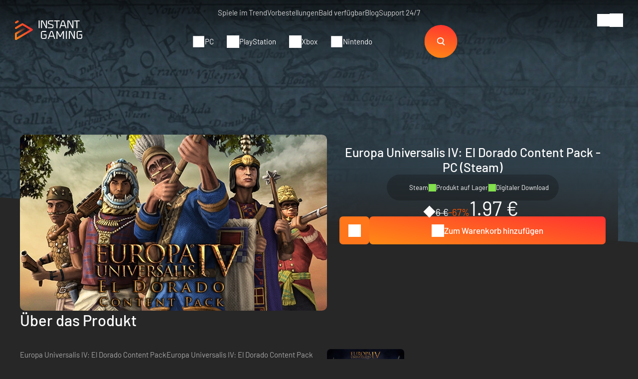

--- FILE ---
content_type: text/html; charset=UTF-8
request_url: https://www.instant-gaming.com/de/4142-kaufen-europa-universalis-iv-el-dorado-content-pack-pc-spiel-steam/
body_size: 52724
content:
<!DOCTYPE html>
<html xmlns="http://www.w3.org/1999/xhtml" xml:lang="de" lang="de" >
    <head><script type="text/javascript">(window.NREUM||(NREUM={})).init={ajax:{deny_list:["bam.nr-data.net"]},feature_flags:["soft_nav"]};(window.NREUM||(NREUM={})).loader_config={licenseKey:"548e8d9732",applicationID:"6048502",browserID:"6048504"};;/*! For license information please see nr-loader-rum-1.305.0.min.js.LICENSE.txt */
(()=>{var e,t,r={122:(e,t,r)=>{"use strict";r.d(t,{a:()=>i});var n=r(944);function i(e,t){try{if(!e||"object"!=typeof e)return(0,n.R)(3);if(!t||"object"!=typeof t)return(0,n.R)(4);const r=Object.create(Object.getPrototypeOf(t),Object.getOwnPropertyDescriptors(t)),a=0===Object.keys(r).length?e:r;for(let o in a)if(void 0!==e[o])try{if(null===e[o]){r[o]=null;continue}Array.isArray(e[o])&&Array.isArray(t[o])?r[o]=Array.from(new Set([...e[o],...t[o]])):"object"==typeof e[o]&&"object"==typeof t[o]?r[o]=i(e[o],t[o]):r[o]=e[o]}catch(e){r[o]||(0,n.R)(1,e)}return r}catch(e){(0,n.R)(2,e)}}},154:(e,t,r)=>{"use strict";r.d(t,{OF:()=>c,RI:()=>i,WN:()=>u,bv:()=>a,eN:()=>l,gm:()=>o,mw:()=>s,sb:()=>d});var n=r(863);const i="undefined"!=typeof window&&!!window.document,a="undefined"!=typeof WorkerGlobalScope&&("undefined"!=typeof self&&self instanceof WorkerGlobalScope&&self.navigator instanceof WorkerNavigator||"undefined"!=typeof globalThis&&globalThis instanceof WorkerGlobalScope&&globalThis.navigator instanceof WorkerNavigator),o=i?window:"undefined"!=typeof WorkerGlobalScope&&("undefined"!=typeof self&&self instanceof WorkerGlobalScope&&self||"undefined"!=typeof globalThis&&globalThis instanceof WorkerGlobalScope&&globalThis),s=Boolean("hidden"===o?.document?.visibilityState),c=/iPad|iPhone|iPod/.test(o.navigator?.userAgent),d=c&&"undefined"==typeof SharedWorker,u=((()=>{const e=o.navigator?.userAgent?.match(/Firefox[/\s](\d+\.\d+)/);Array.isArray(e)&&e.length>=2&&e[1]})(),Date.now()-(0,n.t)()),l=()=>"undefined"!=typeof PerformanceNavigationTiming&&o?.performance?.getEntriesByType("navigation")?.length>0},163:(e,t,r)=>{"use strict";r.d(t,{j:()=>E});var n=r(384),i=r(741);var a=r(555);r(860).K7.genericEvents;const o="experimental.resources",s="register",c=e=>{if(!e||"string"!=typeof e)return!1;try{document.createDocumentFragment().querySelector(e)}catch{return!1}return!0};var d=r(614),u=r(944),l=r(122);const f="[data-nr-mask]",g=e=>(0,l.a)(e,(()=>{const e={feature_flags:[],experimental:{allow_registered_children:!1,resources:!1},mask_selector:"*",block_selector:"[data-nr-block]",mask_input_options:{color:!1,date:!1,"datetime-local":!1,email:!1,month:!1,number:!1,range:!1,search:!1,tel:!1,text:!1,time:!1,url:!1,week:!1,textarea:!1,select:!1,password:!0}};return{ajax:{deny_list:void 0,block_internal:!0,enabled:!0,autoStart:!0},api:{get allow_registered_children(){return e.feature_flags.includes(s)||e.experimental.allow_registered_children},set allow_registered_children(t){e.experimental.allow_registered_children=t},duplicate_registered_data:!1},browser_consent_mode:{enabled:!1},distributed_tracing:{enabled:void 0,exclude_newrelic_header:void 0,cors_use_newrelic_header:void 0,cors_use_tracecontext_headers:void 0,allowed_origins:void 0},get feature_flags(){return e.feature_flags},set feature_flags(t){e.feature_flags=t},generic_events:{enabled:!0,autoStart:!0},harvest:{interval:30},jserrors:{enabled:!0,autoStart:!0},logging:{enabled:!0,autoStart:!0},metrics:{enabled:!0,autoStart:!0},obfuscate:void 0,page_action:{enabled:!0},page_view_event:{enabled:!0,autoStart:!0},page_view_timing:{enabled:!0,autoStart:!0},performance:{capture_marks:!1,capture_measures:!1,capture_detail:!0,resources:{get enabled(){return e.feature_flags.includes(o)||e.experimental.resources},set enabled(t){e.experimental.resources=t},asset_types:[],first_party_domains:[],ignore_newrelic:!0}},privacy:{cookies_enabled:!0},proxy:{assets:void 0,beacon:void 0},session:{expiresMs:d.wk,inactiveMs:d.BB},session_replay:{autoStart:!0,enabled:!1,preload:!1,sampling_rate:10,error_sampling_rate:100,collect_fonts:!1,inline_images:!1,fix_stylesheets:!0,mask_all_inputs:!0,get mask_text_selector(){return e.mask_selector},set mask_text_selector(t){c(t)?e.mask_selector="".concat(t,",").concat(f):""===t||null===t?e.mask_selector=f:(0,u.R)(5,t)},get block_class(){return"nr-block"},get ignore_class(){return"nr-ignore"},get mask_text_class(){return"nr-mask"},get block_selector(){return e.block_selector},set block_selector(t){c(t)?e.block_selector+=",".concat(t):""!==t&&(0,u.R)(6,t)},get mask_input_options(){return e.mask_input_options},set mask_input_options(t){t&&"object"==typeof t?e.mask_input_options={...t,password:!0}:(0,u.R)(7,t)}},session_trace:{enabled:!0,autoStart:!0},soft_navigations:{enabled:!0,autoStart:!0},spa:{enabled:!0,autoStart:!0},ssl:void 0,user_actions:{enabled:!0,elementAttributes:["id","className","tagName","type"]}}})());var p=r(154),h=r(324);let m=0;const v={buildEnv:h.F3,distMethod:h.Xs,version:h.xv,originTime:p.WN},b={consented:!1},y={appMetadata:{},get consented(){return this.session?.state?.consent||b.consented},set consented(e){b.consented=e},customTransaction:void 0,denyList:void 0,disabled:!1,harvester:void 0,isolatedBacklog:!1,isRecording:!1,loaderType:void 0,maxBytes:3e4,obfuscator:void 0,onerror:void 0,ptid:void 0,releaseIds:{},session:void 0,timeKeeper:void 0,registeredEntities:[],jsAttributesMetadata:{bytes:0},get harvestCount(){return++m}},_=e=>{const t=(0,l.a)(e,y),r=Object.keys(v).reduce((e,t)=>(e[t]={value:v[t],writable:!1,configurable:!0,enumerable:!0},e),{});return Object.defineProperties(t,r)};var w=r(701);const x=e=>{const t=e.startsWith("http");e+="/",r.p=t?e:"https://"+e};var S=r(836),k=r(241);const R={accountID:void 0,trustKey:void 0,agentID:void 0,licenseKey:void 0,applicationID:void 0,xpid:void 0},A=e=>(0,l.a)(e,R),T=new Set;function E(e,t={},r,o){let{init:s,info:c,loader_config:d,runtime:u={},exposed:l=!0}=t;if(!c){const e=(0,n.pV)();s=e.init,c=e.info,d=e.loader_config}e.init=g(s||{}),e.loader_config=A(d||{}),c.jsAttributes??={},p.bv&&(c.jsAttributes.isWorker=!0),e.info=(0,a.D)(c);const f=e.init,h=[c.beacon,c.errorBeacon];T.has(e.agentIdentifier)||(f.proxy.assets&&(x(f.proxy.assets),h.push(f.proxy.assets)),f.proxy.beacon&&h.push(f.proxy.beacon),e.beacons=[...h],function(e){const t=(0,n.pV)();Object.getOwnPropertyNames(i.W.prototype).forEach(r=>{const n=i.W.prototype[r];if("function"!=typeof n||"constructor"===n)return;let a=t[r];e[r]&&!1!==e.exposed&&"micro-agent"!==e.runtime?.loaderType&&(t[r]=(...t)=>{const n=e[r](...t);return a?a(...t):n})})}(e),(0,n.US)("activatedFeatures",w.B),e.runSoftNavOverSpa&&=!0===f.soft_navigations.enabled&&f.feature_flags.includes("soft_nav")),u.denyList=[...f.ajax.deny_list||[],...f.ajax.block_internal?h:[]],u.ptid=e.agentIdentifier,u.loaderType=r,e.runtime=_(u),T.has(e.agentIdentifier)||(e.ee=S.ee.get(e.agentIdentifier),e.exposed=l,(0,k.W)({agentIdentifier:e.agentIdentifier,drained:!!w.B?.[e.agentIdentifier],type:"lifecycle",name:"initialize",feature:void 0,data:e.config})),T.add(e.agentIdentifier)}},234:(e,t,r)=>{"use strict";r.d(t,{W:()=>a});var n=r(836),i=r(687);class a{constructor(e,t){this.agentIdentifier=e,this.ee=n.ee.get(e),this.featureName=t,this.blocked=!1}deregisterDrain(){(0,i.x3)(this.agentIdentifier,this.featureName)}}},241:(e,t,r)=>{"use strict";r.d(t,{W:()=>a});var n=r(154);const i="newrelic";function a(e={}){try{n.gm.dispatchEvent(new CustomEvent(i,{detail:e}))}catch(e){}}},261:(e,t,r)=>{"use strict";r.d(t,{$9:()=>d,BL:()=>s,CH:()=>g,Dl:()=>_,Fw:()=>y,PA:()=>m,Pl:()=>n,Pv:()=>k,Tb:()=>l,U2:()=>a,V1:()=>S,Wb:()=>x,bt:()=>b,cD:()=>v,d3:()=>w,dT:()=>c,eY:()=>p,fF:()=>f,hG:()=>i,k6:()=>o,nb:()=>h,o5:()=>u});const n="api-",i="addPageAction",a="addToTrace",o="addRelease",s="finished",c="interaction",d="log",u="noticeError",l="pauseReplay",f="recordCustomEvent",g="recordReplay",p="register",h="setApplicationVersion",m="setCurrentRouteName",v="setCustomAttribute",b="setErrorHandler",y="setPageViewName",_="setUserId",w="start",x="wrapLogger",S="measure",k="consent"},289:(e,t,r)=>{"use strict";r.d(t,{GG:()=>o,Qr:()=>c,sB:()=>s});var n=r(878),i=r(389);function a(){return"undefined"==typeof document||"complete"===document.readyState}function o(e,t){if(a())return e();const r=(0,i.J)(e),o=setInterval(()=>{a()&&(clearInterval(o),r())},500);(0,n.sp)("load",r,t)}function s(e){if(a())return e();(0,n.DD)("DOMContentLoaded",e)}function c(e){if(a())return e();(0,n.sp)("popstate",e)}},324:(e,t,r)=>{"use strict";r.d(t,{F3:()=>i,Xs:()=>a,xv:()=>n});const n="1.305.0",i="PROD",a="CDN"},374:(e,t,r)=>{r.nc=(()=>{try{return document?.currentScript?.nonce}catch(e){}return""})()},384:(e,t,r)=>{"use strict";r.d(t,{NT:()=>o,US:()=>u,Zm:()=>s,bQ:()=>d,dV:()=>c,pV:()=>l});var n=r(154),i=r(863),a=r(910);const o={beacon:"bam.nr-data.net",errorBeacon:"bam.nr-data.net"};function s(){return n.gm.NREUM||(n.gm.NREUM={}),void 0===n.gm.newrelic&&(n.gm.newrelic=n.gm.NREUM),n.gm.NREUM}function c(){let e=s();return e.o||(e.o={ST:n.gm.setTimeout,SI:n.gm.setImmediate||n.gm.setInterval,CT:n.gm.clearTimeout,XHR:n.gm.XMLHttpRequest,REQ:n.gm.Request,EV:n.gm.Event,PR:n.gm.Promise,MO:n.gm.MutationObserver,FETCH:n.gm.fetch,WS:n.gm.WebSocket},(0,a.i)(...Object.values(e.o))),e}function d(e,t){let r=s();r.initializedAgents??={},t.initializedAt={ms:(0,i.t)(),date:new Date},r.initializedAgents[e]=t}function u(e,t){s()[e]=t}function l(){return function(){let e=s();const t=e.info||{};e.info={beacon:o.beacon,errorBeacon:o.errorBeacon,...t}}(),function(){let e=s();const t=e.init||{};e.init={...t}}(),c(),function(){let e=s();const t=e.loader_config||{};e.loader_config={...t}}(),s()}},389:(e,t,r)=>{"use strict";function n(e,t=500,r={}){const n=r?.leading||!1;let i;return(...r)=>{n&&void 0===i&&(e.apply(this,r),i=setTimeout(()=>{i=clearTimeout(i)},t)),n||(clearTimeout(i),i=setTimeout(()=>{e.apply(this,r)},t))}}function i(e){let t=!1;return(...r)=>{t||(t=!0,e.apply(this,r))}}r.d(t,{J:()=>i,s:()=>n})},555:(e,t,r)=>{"use strict";r.d(t,{D:()=>s,f:()=>o});var n=r(384),i=r(122);const a={beacon:n.NT.beacon,errorBeacon:n.NT.errorBeacon,licenseKey:void 0,applicationID:void 0,sa:void 0,queueTime:void 0,applicationTime:void 0,ttGuid:void 0,user:void 0,account:void 0,product:void 0,extra:void 0,jsAttributes:{},userAttributes:void 0,atts:void 0,transactionName:void 0,tNamePlain:void 0};function o(e){try{return!!e.licenseKey&&!!e.errorBeacon&&!!e.applicationID}catch(e){return!1}}const s=e=>(0,i.a)(e,a)},566:(e,t,r)=>{"use strict";r.d(t,{LA:()=>s,bz:()=>o});var n=r(154);const i="xxxxxxxx-xxxx-4xxx-yxxx-xxxxxxxxxxxx";function a(e,t){return e?15&e[t]:16*Math.random()|0}function o(){const e=n.gm?.crypto||n.gm?.msCrypto;let t,r=0;return e&&e.getRandomValues&&(t=e.getRandomValues(new Uint8Array(30))),i.split("").map(e=>"x"===e?a(t,r++).toString(16):"y"===e?(3&a()|8).toString(16):e).join("")}function s(e){const t=n.gm?.crypto||n.gm?.msCrypto;let r,i=0;t&&t.getRandomValues&&(r=t.getRandomValues(new Uint8Array(e)));const o=[];for(var s=0;s<e;s++)o.push(a(r,i++).toString(16));return o.join("")}},606:(e,t,r)=>{"use strict";r.d(t,{i:()=>a});var n=r(908);a.on=o;var i=a.handlers={};function a(e,t,r,a){o(a||n.d,i,e,t,r)}function o(e,t,r,i,a){a||(a="feature"),e||(e=n.d);var o=t[a]=t[a]||{};(o[r]=o[r]||[]).push([e,i])}},607:(e,t,r)=>{"use strict";r.d(t,{W:()=>n});const n=(0,r(566).bz)()},614:(e,t,r)=>{"use strict";r.d(t,{BB:()=>o,H3:()=>n,g:()=>d,iL:()=>c,tS:()=>s,uh:()=>i,wk:()=>a});const n="NRBA",i="SESSION",a=144e5,o=18e5,s={STARTED:"session-started",PAUSE:"session-pause",RESET:"session-reset",RESUME:"session-resume",UPDATE:"session-update"},c={SAME_TAB:"same-tab",CROSS_TAB:"cross-tab"},d={OFF:0,FULL:1,ERROR:2}},630:(e,t,r)=>{"use strict";r.d(t,{T:()=>n});const n=r(860).K7.pageViewEvent},646:(e,t,r)=>{"use strict";r.d(t,{y:()=>n});class n{constructor(e){this.contextId=e}}},687:(e,t,r)=>{"use strict";r.d(t,{Ak:()=>d,Ze:()=>f,x3:()=>u});var n=r(241),i=r(836),a=r(606),o=r(860),s=r(646);const c={};function d(e,t){const r={staged:!1,priority:o.P3[t]||0};l(e),c[e].get(t)||c[e].set(t,r)}function u(e,t){e&&c[e]&&(c[e].get(t)&&c[e].delete(t),p(e,t,!1),c[e].size&&g(e))}function l(e){if(!e)throw new Error("agentIdentifier required");c[e]||(c[e]=new Map)}function f(e="",t="feature",r=!1){if(l(e),!e||!c[e].get(t)||r)return p(e,t);c[e].get(t).staged=!0,g(e)}function g(e){const t=Array.from(c[e]);t.every(([e,t])=>t.staged)&&(t.sort((e,t)=>e[1].priority-t[1].priority),t.forEach(([t])=>{c[e].delete(t),p(e,t)}))}function p(e,t,r=!0){const o=e?i.ee.get(e):i.ee,c=a.i.handlers;if(!o.aborted&&o.backlog&&c){if((0,n.W)({agentIdentifier:e,type:"lifecycle",name:"drain",feature:t}),r){const e=o.backlog[t],r=c[t];if(r){for(let t=0;e&&t<e.length;++t)h(e[t],r);Object.entries(r).forEach(([e,t])=>{Object.values(t||{}).forEach(t=>{t[0]?.on&&t[0]?.context()instanceof s.y&&t[0].on(e,t[1])})})}}o.isolatedBacklog||delete c[t],o.backlog[t]=null,o.emit("drain-"+t,[])}}function h(e,t){var r=e[1];Object.values(t[r]||{}).forEach(t=>{var r=e[0];if(t[0]===r){var n=t[1],i=e[3],a=e[2];n.apply(i,a)}})}},699:(e,t,r)=>{"use strict";r.d(t,{It:()=>a,KC:()=>s,No:()=>i,qh:()=>o});var n=r(860);const i=16e3,a=1e6,o="SESSION_ERROR",s={[n.K7.logging]:!0,[n.K7.genericEvents]:!1,[n.K7.jserrors]:!1,[n.K7.ajax]:!1}},701:(e,t,r)=>{"use strict";r.d(t,{B:()=>a,t:()=>o});var n=r(241);const i=new Set,a={};function o(e,t){const r=t.agentIdentifier;a[r]??={},e&&"object"==typeof e&&(i.has(r)||(t.ee.emit("rumresp",[e]),a[r]=e,i.add(r),(0,n.W)({agentIdentifier:r,loaded:!0,drained:!0,type:"lifecycle",name:"load",feature:void 0,data:e})))}},741:(e,t,r)=>{"use strict";r.d(t,{W:()=>a});var n=r(944),i=r(261);class a{#e(e,...t){if(this[e]!==a.prototype[e])return this[e](...t);(0,n.R)(35,e)}addPageAction(e,t){return this.#e(i.hG,e,t)}register(e){return this.#e(i.eY,e)}recordCustomEvent(e,t){return this.#e(i.fF,e,t)}setPageViewName(e,t){return this.#e(i.Fw,e,t)}setCustomAttribute(e,t,r){return this.#e(i.cD,e,t,r)}noticeError(e,t){return this.#e(i.o5,e,t)}setUserId(e){return this.#e(i.Dl,e)}setApplicationVersion(e){return this.#e(i.nb,e)}setErrorHandler(e){return this.#e(i.bt,e)}addRelease(e,t){return this.#e(i.k6,e,t)}log(e,t){return this.#e(i.$9,e,t)}start(){return this.#e(i.d3)}finished(e){return this.#e(i.BL,e)}recordReplay(){return this.#e(i.CH)}pauseReplay(){return this.#e(i.Tb)}addToTrace(e){return this.#e(i.U2,e)}setCurrentRouteName(e){return this.#e(i.PA,e)}interaction(e){return this.#e(i.dT,e)}wrapLogger(e,t,r){return this.#e(i.Wb,e,t,r)}measure(e,t){return this.#e(i.V1,e,t)}consent(e){return this.#e(i.Pv,e)}}},782:(e,t,r)=>{"use strict";r.d(t,{T:()=>n});const n=r(860).K7.pageViewTiming},836:(e,t,r)=>{"use strict";r.d(t,{P:()=>s,ee:()=>c});var n=r(384),i=r(990),a=r(646),o=r(607);const s="nr@context:".concat(o.W),c=function e(t,r){var n={},o={},u={},l=!1;try{l=16===r.length&&d.initializedAgents?.[r]?.runtime.isolatedBacklog}catch(e){}var f={on:p,addEventListener:p,removeEventListener:function(e,t){var r=n[e];if(!r)return;for(var i=0;i<r.length;i++)r[i]===t&&r.splice(i,1)},emit:function(e,r,n,i,a){!1!==a&&(a=!0);if(c.aborted&&!i)return;t&&a&&t.emit(e,r,n);var s=g(n);h(e).forEach(e=>{e.apply(s,r)});var d=v()[o[e]];d&&d.push([f,e,r,s]);return s},get:m,listeners:h,context:g,buffer:function(e,t){const r=v();if(t=t||"feature",f.aborted)return;Object.entries(e||{}).forEach(([e,n])=>{o[n]=t,t in r||(r[t]=[])})},abort:function(){f._aborted=!0,Object.keys(f.backlog).forEach(e=>{delete f.backlog[e]})},isBuffering:function(e){return!!v()[o[e]]},debugId:r,backlog:l?{}:t&&"object"==typeof t.backlog?t.backlog:{},isolatedBacklog:l};return Object.defineProperty(f,"aborted",{get:()=>{let e=f._aborted||!1;return e||(t&&(e=t.aborted),e)}}),f;function g(e){return e&&e instanceof a.y?e:e?(0,i.I)(e,s,()=>new a.y(s)):new a.y(s)}function p(e,t){n[e]=h(e).concat(t)}function h(e){return n[e]||[]}function m(t){return u[t]=u[t]||e(f,t)}function v(){return f.backlog}}(void 0,"globalEE"),d=(0,n.Zm)();d.ee||(d.ee=c)},843:(e,t,r)=>{"use strict";r.d(t,{G:()=>a,u:()=>i});var n=r(878);function i(e,t=!1,r,i){(0,n.DD)("visibilitychange",function(){if(t)return void("hidden"===document.visibilityState&&e());e(document.visibilityState)},r,i)}function a(e,t,r){(0,n.sp)("pagehide",e,t,r)}},860:(e,t,r)=>{"use strict";r.d(t,{$J:()=>u,K7:()=>c,P3:()=>d,XX:()=>i,Yy:()=>s,df:()=>a,qY:()=>n,v4:()=>o});const n="events",i="jserrors",a="browser/blobs",o="rum",s="browser/logs",c={ajax:"ajax",genericEvents:"generic_events",jserrors:i,logging:"logging",metrics:"metrics",pageAction:"page_action",pageViewEvent:"page_view_event",pageViewTiming:"page_view_timing",sessionReplay:"session_replay",sessionTrace:"session_trace",softNav:"soft_navigations",spa:"spa"},d={[c.pageViewEvent]:1,[c.pageViewTiming]:2,[c.metrics]:3,[c.jserrors]:4,[c.spa]:5,[c.ajax]:6,[c.sessionTrace]:7,[c.softNav]:8,[c.sessionReplay]:9,[c.logging]:10,[c.genericEvents]:11},u={[c.pageViewEvent]:o,[c.pageViewTiming]:n,[c.ajax]:n,[c.spa]:n,[c.softNav]:n,[c.metrics]:i,[c.jserrors]:i,[c.sessionTrace]:a,[c.sessionReplay]:a,[c.logging]:s,[c.genericEvents]:"ins"}},863:(e,t,r)=>{"use strict";function n(){return Math.floor(performance.now())}r.d(t,{t:()=>n})},878:(e,t,r)=>{"use strict";function n(e,t){return{capture:e,passive:!1,signal:t}}function i(e,t,r=!1,i){window.addEventListener(e,t,n(r,i))}function a(e,t,r=!1,i){document.addEventListener(e,t,n(r,i))}r.d(t,{DD:()=>a,jT:()=>n,sp:()=>i})},908:(e,t,r)=>{"use strict";r.d(t,{d:()=>n,p:()=>i});var n=r(836).ee.get("handle");function i(e,t,r,i,a){a?(a.buffer([e],i),a.emit(e,t,r)):(n.buffer([e],i),n.emit(e,t,r))}},910:(e,t,r)=>{"use strict";r.d(t,{i:()=>a});var n=r(944);const i=new Map;function a(...e){return e.every(e=>{if(i.has(e))return i.get(e);const t="function"==typeof e?e.toString():"",r=t.includes("[native code]"),a=t.includes("nrWrapper");return r||a||(0,n.R)(64,e?.name||t),i.set(e,r),r})}},944:(e,t,r)=>{"use strict";r.d(t,{R:()=>i});var n=r(241);function i(e,t){"function"==typeof console.debug&&(console.debug("New Relic Warning: https://github.com/newrelic/newrelic-browser-agent/blob/main/docs/warning-codes.md#".concat(e),t),(0,n.W)({agentIdentifier:null,drained:null,type:"data",name:"warn",feature:"warn",data:{code:e,secondary:t}}))}},969:(e,t,r)=>{"use strict";r.d(t,{TZ:()=>n,XG:()=>s,rs:()=>i,xV:()=>o,z_:()=>a});const n=r(860).K7.metrics,i="sm",a="cm",o="storeSupportabilityMetrics",s="storeEventMetrics"},990:(e,t,r)=>{"use strict";r.d(t,{I:()=>i});var n=Object.prototype.hasOwnProperty;function i(e,t,r){if(n.call(e,t))return e[t];var i=r();if(Object.defineProperty&&Object.keys)try{return Object.defineProperty(e,t,{value:i,writable:!0,enumerable:!1}),i}catch(e){}return e[t]=i,i}}},n={};function i(e){var t=n[e];if(void 0!==t)return t.exports;var a=n[e]={exports:{}};return r[e](a,a.exports,i),a.exports}i.m=r,i.d=(e,t)=>{for(var r in t)i.o(t,r)&&!i.o(e,r)&&Object.defineProperty(e,r,{enumerable:!0,get:t[r]})},i.f={},i.e=e=>Promise.all(Object.keys(i.f).reduce((t,r)=>(i.f[r](e,t),t),[])),i.u=e=>"nr-rum-1.305.0.min.js",i.o=(e,t)=>Object.prototype.hasOwnProperty.call(e,t),e={},t="NRBA-1.305.0.PROD:",i.l=(r,n,a,o)=>{if(e[r])e[r].push(n);else{var s,c;if(void 0!==a)for(var d=document.getElementsByTagName("script"),u=0;u<d.length;u++){var l=d[u];if(l.getAttribute("src")==r||l.getAttribute("data-webpack")==t+a){s=l;break}}if(!s){c=!0;var f={296:"sha512-5d2vxyStFUPOfDHT9dQVOYWpxtmlizsL0fkdd/2WoF9jpgffuafcXkVAk7VONtcgWtNK1KVDJrVso+GXv/VitQ=="};(s=document.createElement("script")).charset="utf-8",i.nc&&s.setAttribute("nonce",i.nc),s.setAttribute("data-webpack",t+a),s.src=r,0!==s.src.indexOf(window.location.origin+"/")&&(s.crossOrigin="anonymous"),f[o]&&(s.integrity=f[o])}e[r]=[n];var g=(t,n)=>{s.onerror=s.onload=null,clearTimeout(p);var i=e[r];if(delete e[r],s.parentNode&&s.parentNode.removeChild(s),i&&i.forEach(e=>e(n)),t)return t(n)},p=setTimeout(g.bind(null,void 0,{type:"timeout",target:s}),12e4);s.onerror=g.bind(null,s.onerror),s.onload=g.bind(null,s.onload),c&&document.head.appendChild(s)}},i.r=e=>{"undefined"!=typeof Symbol&&Symbol.toStringTag&&Object.defineProperty(e,Symbol.toStringTag,{value:"Module"}),Object.defineProperty(e,"__esModule",{value:!0})},i.p="https://js-agent.newrelic.com/",(()=>{var e={374:0,840:0};i.f.j=(t,r)=>{var n=i.o(e,t)?e[t]:void 0;if(0!==n)if(n)r.push(n[2]);else{var a=new Promise((r,i)=>n=e[t]=[r,i]);r.push(n[2]=a);var o=i.p+i.u(t),s=new Error;i.l(o,r=>{if(i.o(e,t)&&(0!==(n=e[t])&&(e[t]=void 0),n)){var a=r&&("load"===r.type?"missing":r.type),o=r&&r.target&&r.target.src;s.message="Loading chunk "+t+" failed.\n("+a+": "+o+")",s.name="ChunkLoadError",s.type=a,s.request=o,n[1](s)}},"chunk-"+t,t)}};var t=(t,r)=>{var n,a,[o,s,c]=r,d=0;if(o.some(t=>0!==e[t])){for(n in s)i.o(s,n)&&(i.m[n]=s[n]);if(c)c(i)}for(t&&t(r);d<o.length;d++)a=o[d],i.o(e,a)&&e[a]&&e[a][0](),e[a]=0},r=self["webpackChunk:NRBA-1.305.0.PROD"]=self["webpackChunk:NRBA-1.305.0.PROD"]||[];r.forEach(t.bind(null,0)),r.push=t.bind(null,r.push.bind(r))})(),(()=>{"use strict";i(374);var e=i(566),t=i(741);class r extends t.W{agentIdentifier=(0,e.LA)(16)}var n=i(860);const a=Object.values(n.K7);var o=i(163);var s=i(908),c=i(863),d=i(261),u=i(241),l=i(944),f=i(701),g=i(969);function p(e,t,i,a){const o=a||i;!o||o[e]&&o[e]!==r.prototype[e]||(o[e]=function(){(0,s.p)(g.xV,["API/"+e+"/called"],void 0,n.K7.metrics,i.ee),(0,u.W)({agentIdentifier:i.agentIdentifier,drained:!!f.B?.[i.agentIdentifier],type:"data",name:"api",feature:d.Pl+e,data:{}});try{return t.apply(this,arguments)}catch(e){(0,l.R)(23,e)}})}function h(e,t,r,n,i){const a=e.info;null===r?delete a.jsAttributes[t]:a.jsAttributes[t]=r,(i||null===r)&&(0,s.p)(d.Pl+n,[(0,c.t)(),t,r],void 0,"session",e.ee)}var m=i(687),v=i(234),b=i(289),y=i(154),_=i(384);const w=e=>y.RI&&!0===e?.privacy.cookies_enabled;function x(e){return!!(0,_.dV)().o.MO&&w(e)&&!0===e?.session_trace.enabled}var S=i(389),k=i(699);class R extends v.W{constructor(e,t){super(e.agentIdentifier,t),this.agentRef=e,this.abortHandler=void 0,this.featAggregate=void 0,this.loadedSuccessfully=void 0,this.onAggregateImported=new Promise(e=>{this.loadedSuccessfully=e}),this.deferred=Promise.resolve(),!1===e.init[this.featureName].autoStart?this.deferred=new Promise((t,r)=>{this.ee.on("manual-start-all",(0,S.J)(()=>{(0,m.Ak)(e.agentIdentifier,this.featureName),t()}))}):(0,m.Ak)(e.agentIdentifier,t)}importAggregator(e,t,r={}){if(this.featAggregate)return;const n=async()=>{let n;await this.deferred;try{if(w(e.init)){const{setupAgentSession:t}=await i.e(296).then(i.bind(i,305));n=t(e)}}catch(e){(0,l.R)(20,e),this.ee.emit("internal-error",[e]),(0,s.p)(k.qh,[e],void 0,this.featureName,this.ee)}try{if(!this.#t(this.featureName,n,e.init))return(0,m.Ze)(this.agentIdentifier,this.featureName),void this.loadedSuccessfully(!1);const{Aggregate:i}=await t();this.featAggregate=new i(e,r),e.runtime.harvester.initializedAggregates.push(this.featAggregate),this.loadedSuccessfully(!0)}catch(e){(0,l.R)(34,e),this.abortHandler?.(),(0,m.Ze)(this.agentIdentifier,this.featureName,!0),this.loadedSuccessfully(!1),this.ee&&this.ee.abort()}};y.RI?(0,b.GG)(()=>n(),!0):n()}#t(e,t,r){if(this.blocked)return!1;switch(e){case n.K7.sessionReplay:return x(r)&&!!t;case n.K7.sessionTrace:return!!t;default:return!0}}}var A=i(630),T=i(614);class E extends R{static featureName=A.T;constructor(e){var t;super(e,A.T),this.setupInspectionEvents(e.agentIdentifier),t=e,p(d.Fw,function(e,r){"string"==typeof e&&("/"!==e.charAt(0)&&(e="/"+e),t.runtime.customTransaction=(r||"http://custom.transaction")+e,(0,s.p)(d.Pl+d.Fw,[(0,c.t)()],void 0,void 0,t.ee))},t),this.importAggregator(e,()=>i.e(296).then(i.bind(i,943)))}setupInspectionEvents(e){const t=(t,r)=>{t&&(0,u.W)({agentIdentifier:e,timeStamp:t.timeStamp,loaded:"complete"===t.target.readyState,type:"window",name:r,data:t.target.location+""})};(0,b.sB)(e=>{t(e,"DOMContentLoaded")}),(0,b.GG)(e=>{t(e,"load")}),(0,b.Qr)(e=>{t(e,"navigate")}),this.ee.on(T.tS.UPDATE,(t,r)=>{(0,u.W)({agentIdentifier:e,type:"lifecycle",name:"session",data:r})})}}var N=i(843),I=i(782);class j extends R{static featureName=I.T;constructor(e){super(e,I.T),y.RI&&((0,N.u)(()=>(0,s.p)("docHidden",[(0,c.t)()],void 0,I.T,this.ee),!0),(0,N.G)(()=>(0,s.p)("winPagehide",[(0,c.t)()],void 0,I.T,this.ee)),this.importAggregator(e,()=>i.e(296).then(i.bind(i,117))))}}class P extends R{static featureName=g.TZ;constructor(e){super(e,g.TZ),y.RI&&document.addEventListener("securitypolicyviolation",e=>{(0,s.p)(g.xV,["Generic/CSPViolation/Detected"],void 0,this.featureName,this.ee)}),this.importAggregator(e,()=>i.e(296).then(i.bind(i,623)))}}new class extends r{constructor(e){var t;(super(),y.gm)?(this.features={},(0,_.bQ)(this.agentIdentifier,this),this.desiredFeatures=new Set(e.features||[]),this.desiredFeatures.add(E),this.runSoftNavOverSpa=[...this.desiredFeatures].some(e=>e.featureName===n.K7.softNav),(0,o.j)(this,e,e.loaderType||"agent"),t=this,p(d.cD,function(e,r,n=!1){if("string"==typeof e){if(["string","number","boolean"].includes(typeof r)||null===r)return h(t,e,r,d.cD,n);(0,l.R)(40,typeof r)}else(0,l.R)(39,typeof e)},t),function(e){p(d.Dl,function(t){if("string"==typeof t||null===t)return h(e,"enduser.id",t,d.Dl,!0);(0,l.R)(41,typeof t)},e)}(this),function(e){p(d.nb,function(t){if("string"==typeof t||null===t)return h(e,"application.version",t,d.nb,!1);(0,l.R)(42,typeof t)},e)}(this),function(e){p(d.d3,function(){e.ee.emit("manual-start-all")},e)}(this),function(e){p(d.Pv,function(t=!0){if("boolean"==typeof t){if((0,s.p)(d.Pl+d.Pv,[t],void 0,"session",e.ee),e.runtime.consented=t,t){const t=e.features.page_view_event;t.onAggregateImported.then(e=>{const r=t.featAggregate;e&&!r.sentRum&&r.sendRum()})}}else(0,l.R)(65,typeof t)},e)}(this),this.run()):(0,l.R)(21)}get config(){return{info:this.info,init:this.init,loader_config:this.loader_config,runtime:this.runtime}}get api(){return this}run(){try{const e=function(e){const t={};return a.forEach(r=>{t[r]=!!e[r]?.enabled}),t}(this.init),t=[...this.desiredFeatures];t.sort((e,t)=>n.P3[e.featureName]-n.P3[t.featureName]),t.forEach(t=>{if(!e[t.featureName]&&t.featureName!==n.K7.pageViewEvent)return;if(this.runSoftNavOverSpa&&t.featureName===n.K7.spa)return;if(!this.runSoftNavOverSpa&&t.featureName===n.K7.softNav)return;const r=function(e){switch(e){case n.K7.ajax:return[n.K7.jserrors];case n.K7.sessionTrace:return[n.K7.ajax,n.K7.pageViewEvent];case n.K7.sessionReplay:return[n.K7.sessionTrace];case n.K7.pageViewTiming:return[n.K7.pageViewEvent];default:return[]}}(t.featureName).filter(e=>!(e in this.features));r.length>0&&(0,l.R)(36,{targetFeature:t.featureName,missingDependencies:r}),this.features[t.featureName]=new t(this)})}catch(e){(0,l.R)(22,e);for(const e in this.features)this.features[e].abortHandler?.();const t=(0,_.Zm)();delete t.initializedAgents[this.agentIdentifier]?.features,delete this.sharedAggregator;return t.ee.get(this.agentIdentifier).abort(),!1}}}({features:[E,j,P],loaderType:"lite"})})()})();</script>
        <title>Kaufe Europa Universalis IV: El Dorado Content Pack - PC (Steam)</title>

                    <meta name="robots" content="index,follow,all">
        
        <meta name="description" content="Kaufe Europa Universalis IV: El Dorado Content Pack - PC (Steam) günstiger auf  Instant Gaming, die Seite, um deine Spiele und Keys zum besten Preis zu kaufen, mit sofortiger Lieferung!&lt;br /&gt;
">
        <meta name="keywords" content="Kaufe,Europa Universalis IV: El Dorado Content Pack - PC (Steam)">
        <meta name="google-signin-clientid" content="838762527992-af3vk70ipe4m8501kl7695adctrm1vc7.apps.googleusercontent.com">
        <meta name="format-detection" content="telephone=no">

                
        <!-- Responsive stuff -->
                    <meta name="viewport" content="width=device-width, initial-scale=1, minimum-scale=1.0, maximum-scale=1" >
        
        <link rel="shortcut icon" type="image/png" href="https://www.instant-gaming.com/favicon.ico">
        <link rel="apple-touch-icon" href="https://www.instant-gaming.com/apple-touch-icon.png?v=2">
        <link rel="android-touch-icon" href="https://www.instant-gaming.com/apple-touch-icon.png?v=2">

                    <link rel="canonical" href="https://www.instant-gaming.com/de/4142-kaufen-europa-universalis-iv-el-dorado-content-pack-pc-spiel-steam/" />
        
        <!-- Performance tweaks -->
        <link rel="preconnect" href="https://gaming-cdn.com" crossorigin>
        <link rel="preload" href="/themes/igv2/fonts/barlow-regular.woff2" as="font" type="font/woff2" crossorigin>
        <link rel="preload" href="/themes/igv2/fonts/barlow-medium.woff2" as="font" type="font/woff2" crossorigin>
                <link rel="preload" href="https://www.googletagmanager.com/gtm.js?id=GTM-K27NW62" as="script" crossorigin>
                <link rel="preconnect" href="https://connect.facebook.net" crossorigin>

                    <link href="/themes/igv2/assets/store.css?v=f813b915" rel="stylesheet" type="text/css">
        
        <script src="//widget.trustpilot.com/bootstrap/v5/tp.widget.bootstrap.min.js" async></script>
        <script defer src="/themes/igv2/js/jquery-3.6.3.min.js"></script>
        <script defer src="/themes/igv2/js/vue.min.js"></script>

        <script>
            function lazyLoadImage(item) {
                const image = new Image();
                const src = item.getAttribute('data-src');

                if (null === src) {
                    return;
                }

                item.onload = null;
                image.src = src;

                image.onload = function () {
                    item.setAttribute('src', src);
                };
            }

            function defer(fn) {
                window.addEventListener('DOMContentLoaded', fn);
            }

            window.URLS = {
                'WEB': 'https://www.instant-gaming.com',
                'CDN': 'https://gaming-cdn.com/'
            };

            // Browser environment sniffing
            const UA = typeof window !== 'undefined' && window.navigator.userAgent.toLowerCase();
            window.isUAG = (UA && /instant-gaming-uag/.test(UA));
            window.isUAGIGNews = (UA && /instant-gaming-uag-news/.test(UA));
            window.isUAGIG = window.isUAG && !window.isUAGIGNews;
            window.isMobile = window.isUAG || (UA && /iphone|ipad|ipod|android|blackberry|opera mini|iemobile|crios|opios|mobile|fxios/.test(UA));
            window.isIOS = (UA && /iphone|ipad|ipod|ios/.test(UA));

            defer(function() {
                if (window.isUAG) {
                    $('body').addClass('uag');
                }
                if (window.isIOS) {
                    $('body').addClass('ios');
                }
            });

            window.user = {
                lang: "de",
                countryCode: "US",
                isAuthenticated: false,
                                currency: {
                    label: "EUR",
                    format: "%s&nbsp;\u20ac",
                    symbol: "\u20ac",
                    rate: "1.000000000",
                    decimal_separator: ".",
                    thousand_separator: "",
                    can_supports_price: false
                }
            };
            window.currencies = {"EUR":{"id":1,"currency":"EUR","tx":"1.000000000","format":"%s&nbsp;\u20ac","symbol":"\u20ac","native":1,"tx_real":"1.000000000","_created_at":"2023-10-11 14:54:26","_updated_at":"2025-05-20 16:36:29","decimal_separator":".","thousand_separator":""},"USD":{"id":2,"currency":"USD","tx":"1.173784692","format":"$%s","symbol":"$","native":1,"tx_real":"1.173784692","_created_at":"2023-10-11 14:54:26","_updated_at":"2025-12-15 00:00:03","decimal_separator":".","thousand_separator":""},"GBP":{"id":3,"currency":"GBP","tx":"0.877762062","format":"\u00a3%s","symbol":"\u00a3","native":1,"tx_real":"0.877762062","_created_at":"2023-10-11 14:54:26","_updated_at":"2025-12-15 00:00:03","decimal_separator":".","thousand_separator":""},"DKK":{"id":4,"currency":"DKK","tx":"7.469335461","format":"%s&nbsp;kr.","symbol":"kr.","native":1,"tx_real":"7.469335461","_created_at":"2023-10-11 14:54:26","_updated_at":"2025-12-15 00:00:03","decimal_separator":".","thousand_separator":""},"CHF":{"id":5,"currency":"CHF","tx":"0.933638908","format":"%s&nbsp;CHF","symbol":"CHF","native":1,"tx_real":"0.933638908","_created_at":"2023-10-11 14:54:26","_updated_at":"2025-12-15 00:00:03","decimal_separator":".","thousand_separator":""},"BRL":{"id":6,"currency":"BRL","tx":"6.360193439","format":"R$&nbsp;%s","symbol":"R$","native":1,"tx_real":"6.360193439","_created_at":"2023-10-11 14:54:26","_updated_at":"2025-12-15 00:00:03","decimal_separator":",","thousand_separator":"."},"CAD":{"id":7,"currency":"CAD","tx":"1.616442375","format":"$%s","symbol":"$","native":1,"tx_real":"1.616442375","_created_at":"2023-10-11 14:54:26","_updated_at":"2025-12-15 00:00:03","decimal_separator":".","thousand_separator":""},"RSD":{"id":8,"currency":"RSD","tx":"117.417577425","format":"%s&nbsp;RSD","symbol":"RSD","native":0,"tx_real":"117.417577425","_created_at":"2023-10-11 14:54:26","_updated_at":"2025-12-15 00:00:03","decimal_separator":".","thousand_separator":""},"CZK":{"id":9,"currency":"CZK","tx":"24.269045536","format":"%s&nbsp;K\u010d","symbol":"K\u010d","native":1,"tx_real":"24.269045536","_created_at":"2023-10-11 14:54:26","_updated_at":"2025-12-15 00:00:03","decimal_separator":".","thousand_separator":""},"AUD":{"id":114,"currency":"AUD","tx":"1.767163373","format":"$%s","symbol":"$","native":1,"tx_real":"1.767163373","_created_at":"2023-10-11 14:54:26","_updated_at":"2025-12-15 00:00:03","decimal_separator":".","thousand_separator":""},"SEK":{"id":115,"currency":"SEK","tx":"10.888308517","format":"%s&nbsp;kr","symbol":"kr","native":1,"tx_real":"10.888308517","_created_at":"2023-10-11 14:54:26","_updated_at":"2025-12-15 00:00:03","decimal_separator":".","thousand_separator":""},"PLN":{"id":18266,"currency":"PLN","tx":"4.223783225","format":"%s&nbsp;z\u0142","symbol":"z\u0142","native":1,"tx_real":"4.223783225","_created_at":"2023-10-11 14:54:26","_updated_at":"2025-12-15 00:00:03","decimal_separator":".","thousand_separator":""},"NOK":{"id":19057,"currency":"NOK","tx":"11.892238348","format":"kr&nbsp;%s","symbol":"kr","native":0,"tx_real":"11.892238348","_created_at":"2023-10-11 14:54:26","_updated_at":"2025-12-15 00:00:03","decimal_separator":".","thousand_separator":""},"AED":{"id":19058,"currency":"AED","tx":"4.310841662","format":"AED&nbsp;%s","symbol":"AED","native":0,"tx_real":"4.310841662","_created_at":"2023-10-11 14:54:26","_updated_at":"2025-12-15 00:00:03","decimal_separator":".","thousand_separator":""}};window.globalLangs = {"_MENU_PREORDER_PANEL_AVAILABLE_IN_X_DAYS_":"In %d Tagen","_MENU_PREORDER_PANEL_AVAILABLE_TOMORROW_":"Morgen","_MENU_PREORDER_PANEL_AVAILABLE_TODAY_":"Heute","_MENU_PREORDER_PANEL_AVAILABLE_YESTERDAY_":"Gestern","_LANGUAGES_PRODUCT_BADGE_PREORDER_":"Vorbestellung","_LANGUAGES_PRODUCT_BADGE_BLACK_FRIDAY_":"Black Friday Angebot","_URL_BUY_":"kaufen","_URL_DOWNLOAD_":"herunterladen","_ERROR_OCCURRED_":"An error has occurred, please try again or contact support if the error persists","_SEARCH_SEARCH_":"Suchergebnisse","_REPORT_WIDGET_CONFIRM_":"Bist du sicher, dass du diesen Inhalt melden m\u00f6chtest? Unser Team wird deine Meldung innerhalb von 24 Stunden pr\u00fcfen."};window.langs = { };             
        </script>

        <script defer src="/min/ig-igv2-js.js?v=f813b915"></script>        <script defer src="/min/ig-igv2-js-product.js?v=f813b915"></script>
        <!-- GTM -->
        <script>
            window.dataLayer = window.dataLayer || [];

            dataLayer.push({
                                'customerStatus': "Visitor",
                'countryCode': "US",
                'currency': "EUR"
            });

            
                        (function(w,d,s,l,i){ w[l]=w[l]||[];w[l].push({ 'gtm.start': new Date().getTime(),event:'gtm.js' }); var f=d.getElementsByTagName(s)[0], j=d.createElement(s),dl=l!='dataLayer'?'&l='+l:'';j.async=true;j.src='https://www.googletagmanager.com/gtm.js?id='+i+dl;f.parentNode.insertBefore(j,f); })(window,document,'script','dataLayer','GTM-K27NW62');
            
                                                dataLayer.push({"event":"eeProductsListView","ecommerce":{"currency":"EUR","currencyCode":"EUR","list_items":[{"item_name":"Europa Universalis IV: King of Kings","item_id":15203,"price":"10.63","price_eur":"10.63","item_brand":"Paradox Tinto","quantity":1,"item_category":"Steam","currency":"EUR","item_list_name":"list_dlcs","item_list_id":"list_dlcs","item_category2":15,"item_category3":17},{"item_name":"Europa Universalis IV: Lions of the North","item_id":12822,"price":"7.06","price_eur":"7.06","item_brand":"Paradox Tinto","quantity":1,"item_category":"Steam","currency":"EUR","item_list_name":"list_dlcs","item_list_id":"list_dlcs","item_category2":15,"item_category3":17},{"item_name":"Immersion Pack - Europa Universalis IV: Origins","item_id":9970,"price":"6.87","price_eur":"6.87","item_brand":"Paradox Tinto","quantity":1,"item_category":"Steam","currency":"EUR","item_list_name":"list_dlcs","item_list_id":"list_dlcs","item_category2":15,"item_category3":17},{"item_name":"Europa Universalis IV: Emperor Content Pack","item_id":7089,"price":"1.54","price_eur":"1.54","item_brand":"Paradox Development Studio","quantity":1,"item_category":"Steam","currency":"EUR","item_list_name":"list_dlcs","item_list_id":"list_dlcs","item_category2":15,"item_category3":17},{"item_name":"Europa Universalis IV: Golden Century","item_id":3344,"price":"5.70","price_eur":"5.70","item_brand":"Paradox Development Studio","quantity":1,"item_category":"Steam","currency":"EUR","item_list_name":"list_dlcs","item_list_id":"list_dlcs","item_category2":15,"item_category3":17},{"item_name":"Europa Universalis IV: Dharma Content Pack","item_id":4152,"price":"1.73","price_eur":"1.73","item_brand":"Paradox Development Studio","quantity":1,"item_category":"Steam","currency":"EUR","item_list_name":"list_dlcs","item_list_id":"list_dlcs","item_category2":15,"item_category3":17},{"item_name":"Europa Universalis IV: Dharma","item_id":3140,"price":"9.17","price_eur":"9.17","item_brand":"Paradox Development Studio","quantity":1,"item_category":"Steam","currency":"EUR","item_list_name":"list_dlcs","item_list_id":"list_dlcs","item_category2":15,"item_category3":17},{"item_name":"Europa Universalis IV: Rule Britannia","item_id":2794,"price":"4.57","price_eur":"4.57","item_brand":"Paradox Development Studio","quantity":1,"item_category":"Steam","currency":"EUR","item_list_name":"list_dlcs","item_list_id":"list_dlcs","item_category2":15,"item_category3":17},{"item_name":"Europa Universalis IV:  Monuments to Power Pack","item_id":4147,"price":"1.02","price_eur":"1.02","item_brand":"Paradox Development Studio","quantity":1,"item_category":"Steam","currency":"EUR","item_list_name":"list_dlcs","item_list_id":"list_dlcs","item_category2":15,"item_category3":17},{"item_name":"Europa Universalis IV: Cradle of Civilization","item_id":2337,"price":"8.18","price_eur":"8.18","item_brand":"Paradox Development Studio","quantity":1,"item_category":"Steam","currency":"EUR","item_list_name":"list_dlcs","item_list_id":"list_dlcs","item_category2":15,"item_category3":17},{"item_name":"Europa Universalis IV: Third Rome","item_id":2121,"price":"6.00","price_eur":"6.00","item_brand":"Paradox Development Studio","quantity":1,"item_category":"Steam","currency":"EUR","item_list_name":"list_dlcs","item_list_id":"list_dlcs","item_category2":15,"item_category3":17},{"item_name":"Europa Universalis IV:  Mandate of Heaven Content Pack","item_id":4146,"price":"3.53","price_eur":"3.53","item_brand":"Paradox Development Studio","quantity":1,"item_category":"Steam","currency":"EUR","item_list_name":"list_dlcs","item_list_id":"list_dlcs","item_category2":15,"item_category3":17},{"item_name":"Europa Universalis IV: Mandate of Heaven","item_id":1984,"price":"9.13","price_eur":"9.13","item_brand":"Paradox Development Studio","quantity":1,"item_category":"Steam","currency":"EUR","item_list_name":"list_dlcs","item_list_id":"list_dlcs","item_category2":15,"item_category3":17},{"item_name":"Europa Universalis IV: Songs of Regency","item_id":8840,"price":"1.89","price_eur":"1.89","item_brand":"Paradox Development Studio","quantity":1,"item_category":"Steam","currency":"EUR","item_list_name":"list_dlcs","item_list_id":"list_dlcs","item_category2":15,"item_category3":17},{"item_name":"Europa Universalis IV: Rights of Man Content Pack","item_id":4150,"price":"2.06","price_eur":"2.06","item_brand":"Paradox Development Studio","quantity":1,"item_category":"Steam","currency":"EUR","item_list_name":"list_dlcs","item_list_id":"list_dlcs","item_category2":15,"item_category3":17},{"item_name":"Europa Universalis IV: Rights of Man","item_id":1800,"price":"6.89","price_eur":"6.89","item_brand":"Paradox Development Studio","quantity":1,"item_category":"Steam","currency":"EUR","item_list_name":"list_dlcs","item_list_id":"list_dlcs","item_category2":15,"item_category3":17},{"item_name":"Europa Universalis IV: Mare Nostrum - Content Pack","item_id":20927,"price":"2.77","price_eur":"2.77","item_brand":"Paradox Development Studio","quantity":1,"item_category":"Steam","currency":"EUR","item_list_name":"list_dlcs","item_list_id":"list_dlcs","item_category2":"15","item_category3":"17"},{"item_name":"Europa Universalis IV: Sounds from the community - Kairis Soundtrack Part II","item_id":8843,"price":"1.88","price_eur":"1.88","item_brand":"Paradox Development Studio","quantity":1,"item_category":"Steam","currency":"EUR","item_list_name":"list_dlcs","item_list_id":"list_dlcs","item_category2":"15","item_category3":"17"},{"item_name":"Europa Universalis IV: Mare Nostrum","item_id":1413,"price":"7.48","price_eur":"7.48","item_brand":"Paradox Development Studio","quantity":1,"item_category":"Steam","currency":"EUR","item_list_name":"list_dlcs","item_list_id":"list_dlcs","item_category2":15,"item_category3":17},{"item_name":"Europa Universalis IV: Sabaton Soundtrack","item_id":8839,"price":"1.46","price_eur":"1.46","item_brand":"Sabaton","quantity":1,"item_category":"Steam","currency":"EUR","item_list_name":"list_dlcs","item_list_id":"list_dlcs","item_category2":"15","item_category3":"17"},{"item_name":"Europa Universalis IV: The Cossacs Content Pack","item_id":4151,"price":"2.40","price_eur":"2.40","item_brand":"Paradox Development Studio","quantity":1,"item_category":"Steam","currency":"EUR","item_list_name":"list_dlcs","item_list_id":"list_dlcs","item_category2":15,"item_category3":17},{"item_name":"Europa Universalis IV: Sounds from the community - Kairis Soundtrack","item_id":8842,"price":"1.06","price_eur":"1.06","item_brand":"Paradox Interactive","quantity":1,"item_category":"Steam","currency":"EUR","item_list_name":"list_dlcs","item_list_id":"list_dlcs","item_category2":"15","item_category3":"17"},{"item_name":"Europa Universalis IV: Common Sense Collection","item_id":2793,"price":"11.50","price_eur":"11.50","item_brand":"Paradox Interactive","quantity":1,"item_category":"Steam","currency":"EUR","item_list_name":"list_dlcs","item_list_id":"list_dlcs","item_category2":"23","item_category3":"15","item_category4":"17"},{"item_name":"Europa Universalis IV: Common Sense Expansion","item_id":2246,"price":"4.80","price_eur":"4.80","item_brand":"Paradox Development Studio","quantity":1,"item_category":"Steam","currency":"EUR","item_list_name":"list_dlcs","item_list_id":"list_dlcs","item_category2":15,"item_category3":17},{"item_name":"Europa Universalis IV: Common Sense Content Pack","item_id":1819,"price":"1.34","price_eur":"1.34","item_brand":"Paradox Development Studio","quantity":1,"item_category":"Steam","currency":"EUR","item_list_name":"list_dlcs","item_list_id":"list_dlcs","item_category2":15,"item_category3":17},{"item_name":"Europa Universalis IV: El Dorado","item_id":1141,"price":"2.70","price_eur":"2.70","item_brand":"Paradox Development Studio","quantity":1,"item_category":"Steam","currency":"EUR","item_list_name":"list_dlcs","item_list_id":"list_dlcs","item_category2":15,"item_category3":17},{"item_name":"Europa Universalis IV: Evangelical Union Unit Pack","item_id":4143,"price":"1.00","price_eur":"1.00","item_brand":"Paradox Development Studio","quantity":1,"item_category":"Steam","currency":"EUR","item_list_name":"list_dlcs","item_list_id":"list_dlcs","item_category2":15,"item_category3":17},{"item_name":"Europa Universalis IV: Catholic League Unit Pack","item_id":4131,"price":"1.00","price_eur":"1.00","item_brand":"Paradox Development Studio","quantity":1,"item_category":"Steam","currency":"EUR","item_list_name":"list_dlcs","item_list_id":"list_dlcs","item_category2":15,"item_category3":17},{"item_name":"Europa Universalis IV: Art of War","item_id":1820,"price":"6.00","price_eur":"6.00","item_brand":"Paradox Development Studio","quantity":1,"item_category":"Steam","currency":"EUR","item_list_name":"list_dlcs","item_list_id":"list_dlcs","item_category2":15,"item_category3":17},{"item_name":"Europa Universalis IV: Res Publica","item_id":6895,"price":"1.00","price_eur":"1.00","item_brand":"Paradox Development Studio","quantity":1,"item_category":"Steam","currency":"EUR","item_list_name":"list_dlcs","item_list_id":"list_dlcs","item_category2":15,"item_category3":17},{"item_name":"Europa Universalis IV: Indian Subcontinent Unit Pack","item_id":4145,"price":"1.00","price_eur":"1.00","item_brand":"Paradox Development Studio","quantity":1,"item_category":"Steam","currency":"EUR","item_list_name":"list_dlcs","item_list_id":"list_dlcs","item_category2":15,"item_category3":17},{"item_name":"Europa Universalis IV: Indian Ships Unit Pack","item_id":4144,"price":"1.00","price_eur":"1.00","item_brand":"Paradox Development Studio","quantity":1,"item_category":"Steam","currency":"EUR","item_list_name":"list_dlcs","item_list_id":"list_dlcs","item_category2":"15","item_category3":"17"},{"item_name":"Europa Universalis IV: Wealth of Nations","item_id":5480,"price":"3.45","price_eur":"3.45","item_brand":"Paradox Development Studio","quantity":1,"item_category":"Steam","currency":"EUR","item_list_name":"list_dlcs","item_list_id":"list_dlcs","item_category2":15,"item_category3":17},{"item_name":"Europa Universalis IV: Muslim Ships Unit Pack","item_id":4148,"price":"1.00","price_eur":"1.00","item_brand":"Paradox Development Studio","quantity":1,"item_category":"Steam","currency":"EUR","item_list_name":"list_dlcs","item_list_id":"list_dlcs","item_category2":15,"item_category3":17},{"item_name":"Europa Universalis IV: Colonial British and French Pack","item_id":4133,"price":"1.00","price_eur":"1.00","item_brand":"Paradox Development Studio","quantity":1,"item_category":"Steam","currency":"EUR","item_list_name":"list_dlcs","item_list_id":"list_dlcs","item_category2":15,"item_category3":17},{"item_name":"Europa Universalis IV: Songs of the New World","item_id":8329,"price":"1.00","price_eur":"1.00","item_brand":"Paradox Development Studio","quantity":1,"item_category":"Steam","currency":"EUR","item_list_name":"list_dlcs","item_list_id":"list_dlcs","item_category2":15,"item_category3":17},{"item_name":"Europa Universalis IV:  Native Americans Unit Pack","item_id":4149,"price":"1.00","price_eur":"1.00","item_brand":"Paradox Development Studio","quantity":1,"item_category":"Steam","currency":"EUR","item_list_name":"list_dlcs","item_list_id":"list_dlcs","item_category2":15,"item_category3":17},{"item_name":"Europa Universalis IV: Conquistadors Unit Pack","item_id":4134,"price":"1.00","price_eur":"1.00","item_brand":"Paradox Development Studio","quantity":1,"item_category":"Steam","currency":"EUR","item_list_name":"list_dlcs","item_list_id":"list_dlcs","item_category2":15,"item_category3":17},{"item_name":"Europa Universalis IV: Conquest of Paradise","item_id":3573,"price":"3.31","price_eur":"3.31","item_brand":"Paradox Development Studio","quantity":1,"item_category":"Steam","currency":"EUR","item_list_name":"list_dlcs","item_list_id":"list_dlcs","item_category2":15,"item_category3":17},{"item_name":"Europa Universalis IV: National Monuments II","item_id":6969,"price":"1.00","price_eur":"1.00","item_brand":"Paradox Development Studio","quantity":1,"item_category":"Steam","currency":"EUR","item_list_name":"list_dlcs","item_list_id":"list_dlcs","item_category2":15,"item_category3":17},{"item_name":"Europa Universalis IV: American Dream","item_id":4130,"price":"1.00","price_eur":"1.00","item_brand":"Paradox Development Studio","quantity":1,"item_category":"Steam","currency":"EUR","item_list_name":"list_dlcs","item_list_id":"list_dlcs","item_category2":15,"item_category3":17},{"item_name":"Europa Universalis IV: Rights of Man Collection","item_id":8750,"price":"9.72","price_eur":"9.72","item_brand":"Paradox Development Studio","quantity":1,"item_category":"Steam","currency":"EUR","item_list_name":"list_dlcs","item_list_id":"list_dlcs","item_category2":"15","item_category3":"17"},{"item_name":"Europa Universalis IV: The Cossacks","item_id":1325,"price":"4.53","price_eur":"4.53","item_brand":"Paradox Development Studio","quantity":1,"item_category":"Steam","currency":"EUR","item_list_name":"list_dlcs","item_list_id":"list_dlcs","item_category2":15,"item_category3":17},{"item_name":"Europa Universalis IV DLC Collection","item_id":1570,"price":"13.03","price_eur":"13.03","item_brand":"Paradox Tinto","quantity":1,"item_category":"Steam","currency":"EUR","item_list_name":"list_dlcs","item_list_id":"list_dlcs","item_category2":15,"item_category3":17}],"item_list_id":"list_dlcs","item_list_name":"list_dlcs"}});
                                    dataLayer.push({"event":"eeProductsListView","ecommerce":{"currency":"EUR","currencyCode":"EUR","list_items":[{"item_name":"Airborne Kingdom","item_id":6822,"price":"1.69","price_eur":"1.69","item_brand":null,"quantity":1,"item_category":"Steam","currency":"EUR","item_list_name":"list_also_bought","item_list_id":"list_also_bought"},{"item_name":"Carto","item_id":7811,"price":"2.20","price_eur":"2.20","item_brand":null,"quantity":1,"item_category":"Steam","currency":"EUR","item_list_name":"list_also_bought","item_list_id":"list_also_bought"},{"item_name":"Original War","item_id":2916,"price":"1.00","price_eur":"1.00","item_brand":null,"quantity":1,"item_category":"Steam","currency":"EUR","item_list_name":"list_also_bought","item_list_id":"list_also_bought"},{"item_name":"Expeditions: Conquistador","item_id":7203,"price":"2.68","price_eur":"2.68","item_brand":null,"quantity":1,"item_category":"Steam","currency":"EUR","item_list_name":"list_also_bought","item_list_id":"list_also_bought"},{"item_name":"Two Falls (Nishu Takuatshina)","item_id":13833,"price":"5.31","price_eur":"5.31","item_brand":null,"quantity":1,"item_category":"Steam","currency":"EUR","item_list_name":"list_also_bought","item_list_id":"list_also_bought"},{"item_name":"Codename: Panzers, Phase Two","item_id":8782,"price":"2.79","price_eur":"2.79","item_brand":null,"quantity":1,"item_category":"Steam","currency":"EUR","item_list_name":"list_also_bought","item_list_id":"list_also_bought"},{"item_name":"Into the Emberlands","item_id":18553,"price":"2.25","price_eur":"2.25","item_brand":null,"quantity":1,"item_category":"Steam","currency":"EUR","item_list_name":"list_also_bought","item_list_id":"list_also_bought"},{"item_name":"One More Island","item_id":11405,"price":"1.08","price_eur":"1.08","item_brand":null,"quantity":1,"item_category":"Steam","currency":"EUR","item_list_name":"list_also_bought","item_list_id":"list_also_bought"}],"item_list_id":"list_also_bought","item_list_name":"list_also_bought"}});
                                    dataLayer.push({"event":"eeProductDetailView","ecommerce":{"currency":"EUR","currencyCode":"EUR","detail":{"products":[{"name":"Europa Universalis IV: El Dorado Content Pack","id":4142,"price":"1.97","category":"Steam"}]},"items":[{"item_name":"Europa Universalis IV: El Dorado Content Pack","item_id":4142,"price":"1.97","price_eur":"1.97","item_brand":"Paradox Development Studio","quantity":1,"item_category":"Steam","currency":"EUR","item_category2":15,"item_category3":17}],"_clear":true}});
                            
            dataLayer.push({ event: 'done' });
        </script>

        <meta property="og:title" content="Kaufe Europa Universalis IV: El Dorado Content Pack - PC (Steam)" >
        <meta property="twitter:title" content="Kaufe Europa Universalis IV: El Dorado Content Pack - PC (Steam)">
        <meta property="og:site_name" itemprop="name" content="Instant-Gaming.com" >
        <meta property="twitter:site" content="@InstantGamingDE" >
        <meta property="twitter:card" content="summary_large_image">
        <meta property="twitter:creator" content="@InstantGamingDE">

                    <meta property="og:url" itemprop="url" content="https://www.instant-gaming.com/de/4142-kaufen-europa-universalis-iv-el-dorado-content-pack-pc-spiel-steam/" >
        
                    <meta property="og:image" content="https://gaming-cdn.com/images/products/4142/orig-fallback-v1/europa-universalis-iv-el-dorado-content-pack-pc-spiel-steam-cover.jpg?v=1650901947" >
            <meta property="og:image:alt" content="Europa Universalis IV: El Dorado Content Pack game cover" >
            <meta property="twitter:image" content="https://gaming-cdn.com/images/products/4142/orig/europa-universalis-iv-el-dorado-content-pack-pc-spiel-steam-cover.jpg?v=1650901947" >
            <meta property="twitter:image:alt" content="Europa Universalis IV: El Dorado Content Pack game cover" >
        
        <meta property="fb:app_id" content="252070411609330" >

        
                                    <link rel="alternate" hreflang="fr" href="https://www.instant-gaming.com/fr/4142-acheter-europa-universalis-iv-el-dorado-content-pack-pc-jeu-steam/" >
                            <link rel="alternate" hreflang="en" href="https://www.instant-gaming.com/en/4142-buy-europa-universalis-iv-el-dorado-content-pack-pc-game-steam/" >
                            <link rel="alternate" hreflang="de" href="https://www.instant-gaming.com/de/4142-kaufen-europa-universalis-iv-el-dorado-content-pack-pc-spiel-steam/" >
                            <link rel="alternate" hreflang="es" href="https://www.instant-gaming.com/es/4142-comprar-europa-universalis-iv-el-dorado-content-pack-pc-juego-steam/" >
                            <link rel="alternate" hreflang="it" href="https://www.instant-gaming.com/it/4142-comprare-europa-universalis-iv-el-dorado-content-pack-pc-gioco-steam/" >
                            <link rel="alternate" hreflang="pt" href="https://www.instant-gaming.com/pt/4142-comprar-europa-universalis-iv-el-dorado-content-pack-pc-jogo-steam/" >
                            <link rel="alternate" hreflang="da" href="https://www.instant-gaming.com/da/4142-koeb-europa-universalis-iv-el-dorado-content-pack-pc-spil-steam/" >
                            <link rel="alternate" hreflang="nl" href="https://www.instant-gaming.com/nl/4142-betaling-europa-universalis-iv-el-dorado-content-pack-pc-spel-steam/" >
                            <link rel="alternate" hreflang="pl" href="https://www.instant-gaming.com/pl/4142-kup-europa-universalis-iv-el-dorado-content-pack-pc-game-steam/" >
                            <link rel="alternate" hreflang="br" href="https://www.instant-gaming.com/br/4142-comprar-europa-universalis-iv-el-dorado-content-pack-pc-jogo-steam/" >
                    
        
    </head>

    <body
        class="
            act-product
            ct-US
                                                                                                                menu-backdrop
                                                                                                                        
        "
    >
        
                    <noscript>
                <iframe
                    src="https://www.googletagmanager.com/ns.html?id=GTM-K27NW62"
                    height="0"
                    width="0"
                    style="display: none; visibility: hidden"
                ></iframe>
            </noscript>
        
        
            
            
    
    <div class="top-marker"></div>

    
    <header class="
        header-container
            ">
        
        <a
            href="/de/"
            title="Startseite"
            class="logo-ig search-bar-click-handle"
        >
            <img alt="Logo Instant Gaming" src="/themes/igv2/images/logos/logo-instant-gaming.svg">
        </a>

                    <div class="menu">
    <nav aria-label="Sekundäres Menü">
        <ul class="trendings">
            <li>
                <a
                    class="
                        links
                                            "
                    href="https://www.instant-gaming.com/de/im-trend/"
                >
                    Spiele im Trend
                </a>
            </li>

            <li>
                <a
                    class="
                        links
                        preorder
                                            "
                    href="https://www.instant-gaming.com/de/vorbestellungen/"
                >
                    Vorbestellungen
                </a>
            </li>

            <li>
                <a
                    class="
                        links
                        upcoming
                                            "
                    href="https://www.instant-gaming.com/de/bald-verfuegbar/"
                >
                    Bald verfügbar
                </a>
            </li>

                            <li>
                    <a
                        class="
                            links
                                                    "
                        href="https://www.instant-gaming.com/de/blog/"
                                            >
                        Blog
                    </a>
                </li>
            
            <li>
                <a
                    class="
                        links
                        support
                                            "
                    href="https://www.instant-gaming.com/de/kontakt/"
                >
                    Support 24/7
                </a>
            </li>
        </ul>
    </nav>

    <div class="product-menu">
        <nav aria-label="Hauptmenü">
            <ul class="links">
                <li
                    class="
                        nav
                        pc
                                            "
                    id="nav-pc"
                >
                    <a class="access" href="https://www.instant-gaming.com/de/pc/">
                        <div class="icon-pc icon-s"></div>
                        <span class="title">
                            PC
                        </span>
                    </a>
                </li>

                <li
                    class="
                        nav
                        playstation
                                            "
                    id="nav-playstation"
                >
                    <a class="access" href="https://www.instant-gaming.com/de/playstation/">
                        <div class="icon-playstation icon-s"></div>
                        <span class="title">
                            PlayStation
                        </span>
                    </a>
                </li>

                <li
                    class="
                        nav
                        xbox
                                            "
                    id="nav-xbox"
                >
                    <a class="access" href="https://www.instant-gaming.com/de/xbox/">
                        <div class="icon-xbox icon-s"></div>
                        <span class="title">
                            Xbox
                        </span>
                    </a>
                </li>

                <li
                    class="
                        nav
                        nintendo
                                            "
                    id="nav-nintendo"
                >
                    <a class="access" href="https://www.instant-gaming.com/de/nintendo/">
                        <div class="icon-switch icon-s"></div>
                        <span class="title">
                            Nintendo
                        </span>
                    </a>
                </li>
            </ul>
        </nav>

        
        <div
        id="search-bar-app"
        class="ig-search-form search-bar-focus"
    >
                    <div class="ig-search-form search-bar-focus">
                <form
            id="ig-search-form"
            action="https://www.instant-gaming.com/de/suche/"
            method="get"
            role="search"
                                >
            <meta
                itemprop="target"
                content="https://www.instant-gaming.com/de/suche/?q={q}"
            />

            <div
                class="ig-search"
                id="ig-search"
                accesskey="s"
            >
                <input class="search-input" id="ig-header-search-box-input" name="q" autocomplete="off" spellcheck="false" autocapitalize="off" itemprop="query-input"placeholder="Minecraft, RPG, multiplayer..."v-model.trim="query" ref="input"@focus="onFocus()" aria-haspopup="true":aria-expanded="String(isAutocompletionOpen)" /><div class="icon-backspace icon-s"@click.prevent="clear()" ></div><div class="close-search"@click.prevent="close()" >+</div><div class="icon-search-input"@click.prevent="open()" ></div>

                                    <a
                        v-show="isAdvancedButtonShown"
                        class="search-advanced mimic"
                        id="ig-header-search-box-submit"
                        href="https://www.instant-gaming.com/de/suche/"
                        @click.prevent="onSubmit()"
                        ref="advancedButton"
                    >
                        Erweiterte Suche
                    </a>
                            </div>
        </form>
                    </div>
            </div>

    <script>
                    window.initSearchBox = () => {
                const $searchBar = $('#ig-header-search-box-input');

                if ($.fn.igsearchbox) {
                    $searchBar.igsearchbox({
                        algolia_appid: 'QKNHP8TC3Y',
                        algolia_key: '4813969db52fc22897f8b84bac1299ad',
                        lang: 'de',
                        algolia_index: 'produits_',
                        filters: '(sites:ig) AND (country_whitelist:"US" OR country_whitelist:"worldwide" OR country_whitelist:"WW") AND (NOT country_blacklist:"US")',
                        currency_format: '%s&nbsp;€',
                        currency_tx: null,
                        currency_decimal_separator: '.',
                        currency_thousand_separator: '',
                        mapper: function (hit) {
                            hit.platform_type = hit.type.toLowerCase().replace(/\.| /g, '-')/*.replace(/\./g, '')*/;
                            let url_platform = (hit.platform_type == 'Other'.toLowerCase() ? '' : hit.platform_type + '-');
                            let price = hit.sites_prices.ig;

                            if ('currency_prices' in hit && null !== hit.currency_prices) {
                                const userCurrency = 'EUR';

                                if (
                                    'object' === typeof hit.currency_prices
                                    && userCurrency in hit.currency_prices
                                    && window.user.currency.can_supports_price
                                ) {
                                    price = hit.currency_prices[userCurrency];

                                    if (
                                        'EUR' !== userCurrency
                                        && !!hit.discount
                                        && 'retail' in hit
                                        && 'retail_currency' in hit
                                    ) {
                                        hit.discount = Math.round(
                                            100 - (
                                                (price * 100)
                                                / (Math.round(parseFloat(hit.retail) / parseFloat(window.currencies[hit.retail_currency].tx) * 100) / 100)
                                            )
                                        );
                                    }
                                }
                            }

                            hit.price = price;
                            hit.url = "https://www.instant-gaming.com/de/"
                                + hit.prod_id
                                + (hit.is_free_to_play == 1 ? "-herunterladen-" : "-kaufen-")
                                + url_platform
                                + hit.seo_name + '/';
                            hit.cover = (hit.is_draft == 1 ? "/themes/igv2/images/no-cover.png" : "/images/products/" + hit.prod_id + "/380x218/" + hit.prod_id + ".jpg");
                        },
                        priceFormatter: function (value, precision, decimalSeparator, thousandSeparator, currencyFormat) {
                            let fixed = Number(value).toFixed(precision);

                            if ('.' !== decimalSeparator) {
                                const dot = fixed.indexOf('.');

                                if (dot !== -1) {
                                    fixed = fixed.slice(0, dot) + decimalSeparator + fixed.slice(dot + 1);
                                }
                            }

                            if ('' !== thousandSeparator) {
                                let parts = fixed.split(decimalSeparator);
                                parts[0] = parts[0].replace(/\B(?=(\d3)+(?!\d))/g, thousandSeparator);

                                fixed = parts.join(decimalSeparator);
                            }

                            return currencyFormat.replace('%s', fixed);
                        }
                    });
                }
            };
        
        window._SEARCH_RESULT_ = "%d result";
        window._SEARCH_RESULTS_ = "%d results";

                    window.searchVersion = 'legacy';
            </script>

        
    </div>
</div>

            <div class="header-right search-bar-click-handle">
                
    <div id="cart-app" class="cart-container" v-cloak>
        <a
            class="cart-icon"
            href="/de/warenkorb/"
            ref="cartIcon"
            title="Zum Warenkorb"
        >
            <div class="icon-cart icon-s"></div>
            <span
                class="badge"
                v-if="counter > 0"
            >%% readableCounter %%</span>
        </a>

        <Transition name="slide" mode="out-in" :duration="500">
            <div
                :class="['cart-checkout', { 'cart-open': popin.isOpened }]"
            >
                <div class="cart-content">
                                        
                    <div class="not-empty" v-if="counter > 0">
                        <div class="header">
                            <div class="header-info">
                                <h2>
                                    Warenkorb
                                </h2>

                                <span class="header-bag">
                                    (%% readableCounter %%
                                    <span v-if="counter > 1">
                                        Produkte)
                                    </span>
                                    <span v-else>
                                        Produkt)
                                    </span>
                                </span>
                            </div>

                            <div
                                class="icon-close icon-xs mimic"
                                @click.prevent="hidePopin()"
                            ></div>
                        </div>

                        <hr>

                        <div class="items-list">
                            <div v-for="item in items" class="added-item">
                                <a :href="item.product | product_url">
                                    <picture class="cover">
        <img
                                                                                                    :data-src="$options.filters.product_cover_url(item.product_id, '150x86', item.product.updated_at)"

                                                            :key="item.product.fullname"
                                                                            :alt="item.product.fullname"
                        src="/themes/igv2/images/lazy.svg"
            loading="lazy"
                            @load="lazyLoadImage($event.target)"
                        />
</picture>

                                </a>

                                <div class="info">
                                    <span class="name">%% item.product.fullname %%</span>
                                    <span class="type">%% item.product.type %%</span>
                                    <div class="prices">
                                        <span class="price" v-html="getItemFormattedPrice(item.product)"></span>
                                        <span v-if="canDisplayItemDiscount(item)" class="retail-price">
                                            -%% item.product.discount %%%
                                        </span>
                                    </div>
                                </div>

                                <div class="quantity">
                                    <select2
                                        :class="['wide', 'cart_product_' + item.product_id]"
                                        v-model="item.quantity"
                                        @before-change="updatePanelItemQuantity(item, null, $event)"
                                    >
                                        <option value="0" disabled>0</option>
                                        <option v-for="quantity in item.max_quantity" :value="quantity">%% quantity %%</option>
                                    </select2>

                                    <a
                                        href="#"
                                        class="icon-delete icon-xs mimic"
                                        @click.prevent="deletePanelItem(item)"
                                    ></a>
                                </div>
                            </div>

                            <a
                                v-if="canShowUndoButton"
                                @mouseenter="onUndoHoverEnter()"
                                @mouseleave="onUndoHoverLeave()"
                                @click.prevent="doUndo()"
                                href=""
                                :class="['undo mimic', { 'cart-filled': counter > 0 }]"
                            >
                                <div class="icon-undo icon-xxs"></div>
                                <span>
                                    Abbrechen
                                </span>
                            </a>
                        </div>

                        <div class="items-list recommended">
                            <div class="container" v-if="hasRecommendedItems" >
                                <h3>Wir empfehlen</h3>
                                <div v-for="recommendedItem in recommendedItems" class="added-item">
                                    <a :href="recommendedItem | product_url">
                                        <picture class="cover">
        <img
                                                                                                    :data-src="$options.filters.product_cover_url(recommendedItem.prod_id, '150x86', recommendedItem.updated_at)"

                                                            :key="recommendedItem.name"
                                                                            :alt="recommendedItem.name"
                        src="/themes/igv2/images/lazy.svg"
            loading="lazy"
                            @load="lazyLoadImage($event.target)"
                        />
</picture>

                                    </a>

                                    <div class="info">
                                        <span class="name">
                                            %% recommendedItem.name %%
                                        </span>

                                        <span class="type">
                                            %% recommendedItem.type %%
                                        </span>

                                        <div class="prices">
                                            <span
                                                class="price"
                                                v-html="$options.filters.currency_convert(recommendedItem.price_currency)"
                                            ></span>
                                            <span class="retail-price">
                                                -%% recommendedItem.discount %%%
                                            </span>
                                        </div>
                                    </div>

                                    <div
                                        class="button button-secondary add-to-cart"
                                        @click.prevent="addRecommendedProduct(recommendedItem)"
                                    >
                                        <div :class="['icon-cart', 'icon-xs', { 'icon-loading': isLoading }]"></div>
                                    </div>
                                </div>

                
                            </div>
                        </div>

                        <div class="bottom-panel">
                            <div class="sub-total">
                                <div class="cart-total">
                                    <span class="text">
                                        Summe Warenkorb:
                                    </span>

                                    <span
                                        class="price"
                                        v-html="$options.filters.currency_format(currentCartPriceInCurrency)"
                                    ></span>
                                </div>

                                <div class="actions-container">
                                    <div class="actions">
                                        <a
                                            href="/de/warenkorb/"
                                            class="button button-secondary"
                                        >
                                            <span class="cart-text">
                                                Zum Warenkorb (%% readableCounter %%)
                                            </span>
                                        </a>

                                        <a
                                            href="/de/bezahlung/"
                                            class="button"
                                        >
                                            <span class="cart-text">
                                                Zahlen
                                            </span>

                                            <div class="icon-arrow icon-xxs"></div>
                                        </a>
                                    </div>

                                    <hr>

                                    <a
                                        @click.prevent="hidePopin()"
                                        href="#"
                                        class="cart-continue"
                                    >
                                        <div class="icon-arrow icon-xxs"></div>
                                        
                                        <span>
                                            Weiter einkaufen
                                        </span>
                                    </a>
                                </div>
                            </div>
                        </div>
                    </div>

                    <div
                        class="empty"
                        v-else-if="counter === 0 && popin.isOpened"
                    >
                        <div
                            class="icon-close icon-xs mimic"
                            @click.prevent="hidePopin()"
                        ></div>

                        <div class="icon-cart icon-xl"></div>

                        <span class="title">
                            Dein Warenkorb ist leer
                        </span>

                        <span class="cart-catch">
                            Du hast noch kein Produkt in deinem Warenkorb. Schau dich auf unserer Website um, um tolle Angebote zu finden!
                        </span>

                        <a
                            class="button button-secondary"
                            href="https://www.instant-gaming.com/de/im-trend/"
                            title="Spiele im Trend - Alle anzeigen"
                        >
                            Spiele im Trend
                        </a>

                        <a
                            class="button button-secondary"
                            href="https://www.instant-gaming.com/de/vorbestellungen/"
                            title="Vorbestellungen"
                        >
                            Vorbestellungen
                        </a>

                        <a
                            class="button button-secondary"
                            href="https://www.instant-gaming.com/de/meist-verkauft/"
                            title="Bestseller - Alle anzeigen"
                        >
                            Bestseller
                        </a>

                        <transition name="fade-undo">
                            <a
                                v-if="canShowUndoButton"
                                @mouseenter="onUndoHoverEnter()"
                                @mouseleave="onUndoHoverLeave()"
                                @click.prevent="doUndo()"
                                href=""
                                :class="['undo mimic', { 'cart-empty': counter === 0 }]"
                            >
                                <div class="icon-undo icon-xxs"></div>
                                <span>
                                    Abbrechen
                                </span>
                            </a>
                        </transition>

            
                        <a
                            @click.prevent="hidePopin()"
                            href="#"
                            class="cart-continue"
                        >
                            <div class="icon-arrow icon-xxxs"></div>
                            <span>
                                Weiter einkaufen
                            </span>
                        </a>
                    </div>

                    <div v-else></div>

                    <div v-show="counter > 0" class="trustpilot-footer">
                        <template>
                            <div
    class="
        trustpilot-widget
                    mobile
            "
    data-locale="de-DE"
    data-template-id="5419b732fbfb950b10de65e5"
    data-businessunit-id="512bc117000064000522ed10"
    data-theme="dark"
    data-font-family="Barlow"
            data-style-height="18px"
                data-style-width="100%"
                    >
    <a
        href="https://www.trustpilot.com/review/instant-gaming.com"
        target="_blank"
        rel="noopener"
    >
        Trustpilot
    </a>
</div>
                        </template>
                    </div>
                </div>

                <div class="cart-shadow"></div>
            </div>

        </Transition>
    </div>

    <script>
        window.cart = {"counter":0};
    </script>


                                    
    <div class="login-container ig-show-loginbox">
        <div class="user">
                            <div class="icon-user icon-m"></div>
                    </div>

                
                    </div>

    <script>
        window.langs.signInError = "Es scheint, dass du eine Erweiterung hast, die die Ausf\u00fchrung von Google+ Javascript verhindert. Wenn du Google+ connect nutzen m\u00f6chtest, deaktiviere bitte diese Erweiterung (Adblock, ABP...).";
        window.langs.uagUpdateAppleSignIn = "Please upgrade the app to use Apple sign in.";
        window.ROLLBAR_ACCESS_TOKEN = "47a6f42602954ee0ad2eb18b488f9f29";
    </script>

                    
                            </div>
            </header>


                            
                        <div
        class="
            search-filters-container
            hidden        "
    >
        <form
            id="ig-pm-filters"
            action="/de/suche/"
            method="get"
            class="listing-slider"
        >
            <div class="search-title">
                <select
                    id="search-platform"
                    name="platform[]"
                    class="selectable2 manual"
                >
                    <option value=""></option>
                                            <option
                            value="1"
                                                    >
                            PC
                        </option>
                                            <option
                            value="2"
                                                    >
                            Mac
                        </option>
                                            <option
                            value="3"
                                                    >
                            Linux
                        </option>
                                            <option
                            value="4"
                                                    >
                            Switch
                        </option>
                                            <option
                            value="5"
                                                    >
                            Switch 2
                        </option>
                                            <option
                            value="8"
                                                    >
                            PlayStation 4
                        </option>
                                            <option
                            value="9"
                                                    >
                            PlayStation 5
                        </option>
                                            <option
                            value="11"
                                                    >
                            Xbox One
                        </option>
                                            <option
                            value="12"
                                                    >
                            Xbox Series X|S
                        </option>
                                            <option
                            value="13"
                                                    >
                            GeForce Now
                        </option>
                                    </select>

                <select
                    id="search-type"
                    name="type[]"
                    class="selectable2 manual"
                >
                    <option value=""></option>
                                            <option
                            value="battle.net"
                                                    >
                            Battle.net
                        </option>
                                            <option
                            value="epic games"
                                                    >
                            Epic Games
                        </option>
                                            <option
                            value="gog.com"
                                                    >
                            GOG.com
                        </option>
                                            <option
                            value="instant gaming"
                                                    >
                            Instant Gaming
                        </option>
                                            <option
                            value="microsoft store"
                                                    >
                            Microsoft Store
                        </option>
                                            <option
                            value="ncsoft"
                                                    >
                            Ncsoft
                        </option>
                                            <option
                            value="nintendo eshop"
                                                    >
                            Nintendo eShop
                        </option>
                                            <option
                            value="ea app"
                                                    >
                            EA App
                        </option>
                                            <option
                            value="other"
                                                    >
                            Other
                        </option>
                                            <option
                            value="playstation store"
                                                    >
                            PlayStation Store
                        </option>
                                            <option
                            value="rockstar"
                                                    >
                            Rockstar
                        </option>
                                            <option
                            value="steam"
                                                    >
                            Steam
                        </option>
                                            <option
                            value="ubisoft connect"
                                                    >
                            Ubisoft Connect
                        </option>
                                    </select>

                <select
                    id="search-category"
                    name="cat[]"
                    multiple="multiple"
                    class="selectable2 manual"
                >
                                            <option
                            value="4"
                                                                                >
                            Abenteuer
                        </option>
                                            <option
                            value="1"
                                                                                >
                            Action
                        </option>
                                            <option
                            value="3"
                                                                                >
                            Andere
                        </option>
                                            <option
                            value="2"
                                                                                >
                            Arcade
                        </option>
                                            <option
                            value="5"
                                                                                >
                            Beat'em all
                        </option>
                                            <option
                            value="56"
                                                                                >
                            Cloud Gaming
                        </option>
                                            <option
                            value="6"
                                                                                >
                            Coaching
                        </option>
                                            <option
                            value="61"
                                                        disabled                        >
                            Dating
                        </option>
                                            <option
                            value="37"
                                                                                >
                            Early Access
                        </option>
                                            <option
                            value="47"
                                                                                >
                            Einzelspieler
                        </option>
                                            <option
                            value="9"
                                                                                >
                            FPS
                        </option>
                                            <option
                            value="35"
                                                                                >
                            Free to Play
                        </option>
                                            <option
                            value="42"
                                                        disabled                        >
                            GeForce Now
                        </option>
                                            <option
                            value="27"
                                                        disabled                        >
                            Geschenkgutscheine
                        </option>
                                            <option
                            value="32"
                                                                                >
                            Indies
                        </option>
                                            <option
                            value="7"
                                                                                >
                            Kampfspiele
                        </option>
                                            <option
                            value="24"
                                                                                >
                            Koop-Spiele
                        </option>
                                            <option
                            value="18"
                                                                                >
                            Kriegsspiele
                        </option>
                                            <option
                            value="54"
                                                                                >
                            Local-Koop
                        </option>
                                            <option
                            value="12"
                                                                                >
                            MMO
                        </option>
                                            <option
                            value="10"
                                                                                >
                            Management
                        </option>
                                            <option
                            value="23"
                                                                                >
                            Multiplayer
                        </option>
                                            <option
                            value="45"
                                                        disabled                        >
                            Nintendo Eshop Geschenkgutscheine
                        </option>
                                            <option
                            value="39"
                                                        disabled                        >
                            Nintendo Online Mitgliedschaft
                        </option>
                                            <option
                            value="51"
                                                                                >
                            Online PVP
                        </option>
                                            <option
                            value="53"
                                                                                >
                            Online-Koop
                        </option>
                                            <option
                            value="40"
                                                                                >
                            PS5 Spiele
                        </option>
                                            <option
                            value="13"
                                                                                >
                            Plattformen
                        </option>
                                            <option
                            value="50"
                                                                                >
                            Plattformübergreifender Multiplayer
                        </option>
                                            <option
                            value="28"
                                                        disabled                        >
                            PlayStation Now Mitgliedschaft
                        </option>
                                            <option
                            value="43"
                                                        disabled                        >
                            PlayStation Plus Mitgliedschaft
                        </option>
                                            <option
                            value="29"
                                                        disabled                        >
                            PlayStation Store Geschenkgutscheine
                        </option>
                                            <option
                            value="55"
                                                                                >
                            Remote Play Together
                        </option>
                                            <option
                            value="8"
                                                                                >
                            Rennspiele
                        </option>
                                            <option
                            value="11"
                                                                                >
                            Rollenspiele
                        </option>
                                            <option
                            value="14"
                                                                                >
                            Shoot'em up
                        </option>
                                            <option
                            value="15"
                                                                                >
                            Simulation
                        </option>
                                            <option
                            value="60"
                                                                                >
                            Software
                        </option>
                                            <option
                            value="38"
                                                        disabled                        >
                            Spiele für Switch
                        </option>
                                            <option
                            value="16"
                                                                                >
                            Sport
                        </option>
                                            <option
                            value="17"
                                                                                >
                            Strategie
                        </option>
                                            <option
                            value="62"
                                                        disabled                        >
                            VOD
                        </option>
                                            <option
                            value="65"
                                                        disabled                        >
                            VPN
                        </option>
                                            <option
                            value="31"
                                                                                >
                            VR
                        </option>
                                            <option
                            value="44"
                                                        disabled                        >
                            Xbox Game Pass Mitgliedschaft
                        </option>
                                            <option
                            value="21"
                                                        disabled                        >
                            Xbox Geschenkgutscheine
                        </option>
                                            <option
                            value="19"
                                                        disabled                        >
                            Xbox Live Gold Mitgliedschaft
                        </option>
                                            <option
                            value="20"
                                                        disabled                        >
                            Xbox Microsoft Punkte
                        </option>
                                            <option
                            value="25"
                                                        disabled                        >
                            Xbox ONE Spiele
                        </option>
                                    </select>

                <select
                    id="ig-search-sortby"
                    class="selectable2 manual"
                    name="sort_by"
                >
                    <option value=""></option>
                    <option value="bestsellers_desc" >Bestseller</option>
                    <option value="discount_desc" >Discount: Best</option>
                    <option value="price_asc" >Price: Low to High</option>
                    <option value="price_desc" >Price: High to Low</option>
                    <option value="avail_date_desc" >Release: Recent</option>
                    <option value="avail_date_asc" >Release: Old</option>
                    <option value="reviews_avg_desc" >Reviews: Best</option>
                    <option value="reviews_avg_asc" >Reviews: Worst</option>
                </select>

            </div>

            
    <div
        class="
            advanced-panel
            ig-pm-morefilters
                    "
        id="ig-pm-morefilters"
    >
        <div id="ig-pm-morefilters-wrapper" class="ig-pm-morefilters-wrapper">
            <div class="top-filters">
                <!-- Ratings -->
                <div class="ig-sections-content tcenter" id="ig-pm-morefilters-gamersgrade">
                    <input
                        type="hidden"
                        class="changed-toggle"
                        name="min_reviewsavg"
                        value="10"
                        data-default="10"
                    />
                    <input
                        type="hidden"
                        class="changed-toggle"
                        name="max_reviewsavg"
                        value="100"
                        data-default="100"
                    />
                    <label class="checkbox changed-toggle ig-pm-noreviews" id="ig-pm-noreviews">
                        <input
                            class="checkbox"
                            type="checkbox"
                            id="ck_noreviews"
                            value="1"
                            checked="checked"                        />
                        <span class="checkmark"></span>
                    </label>
                    <input type="hidden" name="noreviews" value="" />
                </div>
            </div>

            <!-- Other filters -->
            <div class="more-filters">
                <!-- Price -->
                <div
                    class="
                        ig-sections-content
                        ig-pm-morefilters-price-curlen-1
                    "
                    id="ig-pm-morefilters-price"
                >
                    <div class="price">
                        Zwischen
                        <div class="ig-pm-input-bgwrapper price-range">
                            <input
                                type="number"
                                class="changed-toggle ig-pm-morefilters-sminput filter-min-value"
                                name="min_price"
                                value="0"
                                data-default="0"
                                id="min-price"
                            />
                        </div>

                        und
                        <div class="ig-pm-input-bgwrapper price-range">
                            <input
                                type="number"
                                class="changed-toggle ig-pm-morefilters-sminput filter-max-value"
                                name="max_price"
                                value="200"
                                data-default="200"
                                id="max-price"
                            />
                        </div>

                        <div>€</div>
                        <div
                            class="
                                icon-reload
                                icon-xs
                                ig-pm-resetfields
                            "
                            style="display: none"                        ></div>

                        <label
                            class="
                                checkbox
                                changed-toggle
                                ig-pm-noprice
                            " 
                            id="ig-pm-noprice"
                        >
                            <input
                                type="checkbox"
                                id="ck_noprice"
                                value="1"
                                checked="checked"                            />
                            <input
                                class="test"
                                type="hidden"
                                name="noprice"
                                value="1"
                            />
                        </label>
                    </div>
                </div>

                <hr>

                <label class="checkbox">
                    <input
                        class="ig-checkbox"
                        type="checkbox"
                        name="instock"
                        value="1"
                                            />
                    <span class="checkmark"></span>
                    vorrätig
                </label>

                <hr>

                <div class="game-type">
                    <select name="gametype" class="selectable2" id="game-type">
                        <option
                            value="all"
                            selected="selected"                        >
                            Alle anzeigen
                        </option>
                        <option
                            value="games-and-dlc"
                                                    >
                            Spiele und DLCs
                        </option>
                        <option
                            value="dlc"
                                                    >
                            Nur DLC
                        </option>
                        <option
                            value="games"
                                                    >
                            Nur Spiele
                        </option>
                        <option
                            value="preorder"
                                                    >
                            Vorbestellungen
                        </option>
                        <option
                            value="prepaid"
                                                    >
                            Gaming-Karten
                        </option>
                        <option
                            value="subscription"
                                                    >
                            Gaming-Abos
                        </option>
                        <option
                            value="giftcard"
                                                    >
                            Gaming-Karten & Gaming-Abos
                        </option>
                    </select>
                </div>

                <input
                    id="search-tags"
                    type="hidden"
                    name="search_tags"
                    value="0"
                />

                                <a
                    href="https://www.instant-gaming.com/de/suche/"
                    id="reset-all-filters"
                    class="ig-reset-filters mimic"
                >
                    Filter zurücksetzen
                </a>

            </div>

            <input
                type="hidden"
                name="query"
                value=""
            />
        </div>
    </div>

            <script>
            window.defaultGameType = "all";
        </script>
    

        </form>
    </div>

    <script>
    function initSearchSelects() {
        $(function() {             $('#search-platform.selectable2').select2({
                width: 'style',
                placeholder: "Systeme",
                allowClear: true,
            }).maximizeSelect2Height({
                cushion: 40
            }).removeClass('selectable2');

            $('#search-type.selectable2').select2({
                width: 'style',
                placeholder: "Plattformen",
                allowClear: true,
            }).maximizeSelect2Height({
                cushion: 40
            }).removeClass('selectable2');

            $('#search-category.selectable2').select2({
                width: 'style',
                placeholder: "Kategorien" + '...',
                allowClear: true,
                maximumSelectionLength: 3,
                selectionCssClass: "textarea-search"
            }).maximizeSelect2Height({
                cushion: 40
            }).removeClass('selectable2');

            $('#ig-search-sortby.selectable2').select2({
                width: 'style',
                placeholder: "Sortieren nach:",
                allowClear: true,
            }).maximizeSelect2Height({
                cushion: 40
            }).removeClass('selectable2');
        });
    }
</script>
                
            
            
            <main class="main-content">
                

                
    
    
    
    <div
        class="product-container"
        id="product-app"
        itemtype="https://schema.org/Product https://schema.org/VideoGame"
        itemscope
    >
        <meta
            itemprop="name"
            content="Europa Universalis IV: El Dorado Content Pack"
        />
        <meta
            itemprop="image"
            content="https://gaming-cdn.com/images/products/4142/616x353/europa-universalis-iv-el-dorado-content-pack-pc-spiel-steam-cover.jpg?v=1650901947"
        />
        <meta
            itemprop="sku"
            content="4142"
        />
        <meta
            itemprop="category"
            content="Software > Video Game Software > Computer Games"
            data-platform="Steam"
        />
        <meta
            itemprop="gamePlatform"
            content="Steam"
        />
        <meta
            itemprop="applicationCategory"
            content="spiele"
        />
                    <meta
                itemprop="author"
                content="Paradox Development Studio"
            />
            <div
                itemprop="brand"
                itemtype="https://schema.org/Brand"
                content="Paradox Development Studio"
                itemscope
            >
                <meta
                    itemprop="name"
                    content="Paradox Development Studio"
                />
            </div>
            <meta
                itemprop="publisher"
                content="Paradox Development Studio"
            />
        
        <div class="header-product">
                <div
        class="header-top-gradient"
            ></div>
<picture class="parallax">
                        <source
                srcset="
                    https://gaming-cdn.com/img/products/227/pcover/400x250/227.jpg?v=1720684195                "
                media="(max-width: 400px)"
            />
                    <source
                srcset="
                    https://gaming-cdn.com/img/products/227/pcover/500x270/227.jpg?v=1720684195                "
                media="(max-width: 500px)"
            />
                    <source
                srcset="
                    https://gaming-cdn.com/img/products/227/pcover/700x300/227.jpg?v=1720684195                "
                media="(max-width: 700px)"
            />
                    <source
                srcset="
                    https://gaming-cdn.com/img/products/227/pcover/1000x350/227.jpg?v=1720684195                "
                media="(max-width: 1000px)"
            />
                    <source
                srcset="
                    https://gaming-cdn.com/img/products/227/pcover/1400x500/227.jpg?v=1720684195                "
                media="(max-width: 1400px)"
            />
                    <source
                srcset="
                    https://gaming-cdn.com/img/products/227/pcover/1920x620/227.jpg?v=1720684195                "
                media="(max-width: 1920px)"
            />
            
    <div class="banner-shadow left"></div>
    <div class="banner-shadow right"></div>
    
    <img
        src="
            https://gaming-cdn.com/img/products/227/pcover/227.jpg?v=1720684195        "
                    alt="Europa Universalis IV"
            />
</picture>

                    </div>

        <article class="content">
            <section class="panel-container">
    <div
        class="data"
        itemtype="https://schema.org/Offer"
        itemscope
        itemprop="offers"
    >
        <meta itemprop="url" content="https://www.instant-gaming.com/de/4142-kaufen-europa-universalis-iv-el-dorado-content-pack-pc-spiel-steam/" />
        <meta itemprop="availability" content="http://schema.org/InStock" />
        <meta itemprop="priceCurrency" content="EUR" />
        <meta itemprop="itemCondition" content="NewCondition" />
        <meta itemprop="price" content="1.97" data-price-eur="1.97" />

        <div class="presentation">
            <picture class="banner">
                        <source
                srcset="https://gaming-cdn.com/images/products/4142/450x258/europa-universalis-iv-el-dorado-content-pack-pc-spiel-steam-cover.jpg?v=1650901947"
                media="(max-width: 400px)"
            />
                <img
                    class="parallax"
                                                                                                    data-src="https://gaming-cdn.com/images/products/4142/616x353/europa-universalis-iv-el-dorado-content-pack-pc-spiel-steam-cover.jpg?v=1650901947"

                                                        alt="Europa Universalis IV: El Dorado Content Pack"
                        src="/themes/igv2/images/lazy.svg"
            loading="lazy"
                            onload="lazyLoadImage(this)"
                        />
</picture>


                                </div>

        <div
            class="
                panel
                item
                            "
        >
            <div class="name">
                <h1
                    class="
                        game-title
                        smaller                    "
                >Europa Universalis IV: El Dorado Content Pack - PC (Steam)</h1>

                <div class="product-share" id="product-share">
                    <div class="icon-share icon-xs"></div>
                </div>
            </div>

            <div class="subinfos">
                                    <a
                        class="platform-container steam"
                                                    href="https://www.instant-gaming.com/de/pc/steam/"
                                            >
                        <div class="single platforms platform-steam">
                            <div class="icon-steam icon-s"></div>
                        </div>

                        <span>
                            Steam
                        </span>
                    </a>

                    <div class="spacer"></div>
                
                                    
                        <div class="stock">
                            <div class="icon-check icon-xxs"></div>
                            <span>
                                Produkt auf Lager
                            </span>
                        </div>

                        <div class="spacer spacer-stock"></div>

                        <div class="download">
                            <div class="icon-check icon-xxs"></div>
                            <span>
                                Digitaler Download
                            </span>
                        </div>

                                    
                            </div>

            
            
            
            
                            <div class="amount">
                                                                        <div class="discounts">
                                <div class="icon-tag icon-xxs"></div>
                                <div class="retail">
                                    6&nbsp;€
                                </div>
                            </div>
                        
                                                    <div class="discounted">-67%</div>
                                            
                                            <div class="total">1.97&nbsp;€</div>
                                    </div>

            
            <div class="
                action
                priced                            ">
                                    <div
                        class="
                            button
                            favorite
                            addwishlist
                            hint--top hint--rounded
                            mimic
                                                    "
                        data-text-add="Zur Wunschliste hinzufügen"
                        data-text-remove="Zur Wunschliste hinzugefügt"
                        data-hint="Zur Wunschliste hinzufügen"
                        href="https://www.instant-gaming.com/de/wishlist/"
                        data-prodid="4142"
                    >
                        <div class="icon-favorite icon-s"></div>
                        <div class="icon-favorited icon-s"></div>
                    </div>
                
                    <a
        class="button addtocart mimic"
        href="https://www.instant-gaming.com/de/bezahlung-4142-europa-universalis-iv-el-dorado-content-pack-pc-spiel-steam/"
        title="Zum Warenkorb hinzufügen Europa Universalis IV: El Dorado Content Pack"
        rel="nofollow"
    >
        <div class="icon-cart icon-s"></div>
        <span>Zum Warenkorb hinzufügen</span>
    </a>
            </div>
        </div>
    </div>

    <div class="navigator-share-copy" id="product-share-copied">
        <span>Link kopiert</span>
        <div class="icon-check icon-xxs"></div>
    </div>
</section>



            
            
            <section class="about">
    <div class="details">
        <div class="product-text">
            <div class="headline">
                <h2>Über das Produkt</h2>

                            </div>

                            <div class="
                    text
                    readable
                                    ">
                    Europa Universalis IV: El Dorado Content PackEuropa Universalis IV: El Dorado Content Pack includes two new unit packs and a music pack to add to the El Dorado expansion.

South American Unit PackThis unit pack adds twelve new unit models for South American and Andean natives, including Inca, Mapuche and Tupinamba.

Mesoamerican Unit PackThis unit pack adds twelve new unit models for Mesoamerican natives, including Aztec, Maya and Mixtec.

Songs of ExplorationThis music pack adds five new songs,...
                </div>
                <div class="readable show-more-description">Mehr Infos</div>
            
        </div>

        <div class="specifics">
            <div
                class="
                    social
                    tighter-container                                    "
            >
                            </div>

                                                <div class="based-game">
                        <a href="https://www.instant-gaming.com/de/227-kaufen-europa-universalis-iv-pc-mac-spiel-steam-europe/">
                            <picture >
        <img
                                                                                                    data-src="https://gaming-cdn.com/images/products/227/250x143/227-cover.jpg?v=1765760400"

                                                        alt="Europa Universalis IV"
                        src="/themes/igv2/images/lazy.svg"
            loading="lazy"
                            onload="lazyLoadImage(this)"
                        />
</picture>

                        </a>

                        <div class="explanation">
                            <div class="icon-warning icon-xs"></div>
                            <span class="text">Dieses DLC benötigt das Basis Spiel Europa Universalis IV</span>
                        </div>
                    </div>
                            
            <table
                class="listing-slider"
                cellpadding="0"
                cellspacing="0"
                border="0"
            >
                <tr>
                    <th>
                        Country Compatibility:
                    </th>
                    <th>
                        <a href="#" class="btn btn-xs js-open-product-about" @click.prevent="openProductAbout">
                            See the list
                        </a>
                    </th>
                </tr>

                                    <tr>
                        <th>
                            Installation:
                        </th>
                        <th>
                            <a
                                class="product-activation-link"
                                href="/de/tutorial-steam"
                            >
                                Wie aktiviere ich mein Produkt
                            </a>
                        </th>
                    </tr>
                
                
                
                                    <tr>
                        <th>
                            Entwickler:
                        </th>
                        <th>
                            <div class="clamp">
                                                                    <a
                                        class="tag tag970"
                                        content="Developers"
                                        itemprop="applicationSubCategory"
                                        href="https://www.instant-gaming.com/de/entdecken/entwickler/paradox-development-studio/"
                                    >Paradox Development Studio</a><span class="comma">, </span>
                                                            </div>
                        </th>
                    </tr>
                
                                    <tr>
                        <th>
                            Herausgeber:
                        </th>
                        <th>
                            <div class="clamp">
                                                                    <a
                                        class="tag tag971"
                                        content="Publishers"
                                        itemprop="applicationSubCategory"
                                        href="https://www.instant-gaming.com/de/entdecken/herausgeber/paradox-interactive/"
                                    >Paradox Interactive</a><span class="comma">, </span>
                                                            </div>
                        </th>
                    </tr>
                
                                    <tr class="release-date">
                        <th>
                            Release:
                        </th>
                        <th itemprop="datePublished">
                                                                                                25 Februar 2015
                                                            
                                                    </th>
                    </tr>
                
                
                <tr class="genres">
                    <th>
                        Genre:
                    </th>
                    <th>
                                                                                                                        <a
                                        class="tag tag15"
                                        itemprop="applicationSubCategory"
                                        content="Simulation"
                                        href="https://www.instant-gaming.com/de/entdecken/genres/simulation/"
                                    >Simulation</a><span class="comma">, </span>
                                                                                                                                <a
                                        class="tag tag17"
                                        itemprop="applicationSubCategory"
                                        content="Strategie"
                                        href="https://www.instant-gaming.com/de/entdecken/genres/strategie/"
                                    >Strategie</a><span class="comma">, </span>
                                                                                                        </th>
                </tr>

                
                                    <tr>
    <th>
        Neue Steam Bewertungen:
    </th>
    <th>
                    <span>
                Keine Nutzerbewertungen
            </span>
            </th>
</tr>
<tr>
    <th>
        Alle Steam Bewertungen:
    </th>
    <th>
                    <span class="mixed">
                Gemischt
            </span>

                            (<span>43</span>)
                        </th>
</tr>
                            </table>
        </div>
    </div>

            <div class="users-tags listing-slider">
            <span>
                User tags*:
            </span>

                            <a
                    class="searchtag"
                    href="https://www.instant-gaming.com/de/suche/?&gametype=dlc"
                >
                    DLC
                </a>
            
            
                        
                                                                                        <a
                            href="https://www.instant-gaming.com/de/suche/?tags%5B0%5D=strategie"
                            class="searchtag"
                            title="Tag strategie"
                        >strategie</a>
                                                                                <a
                            href="https://www.instant-gaming.com/de/entdecken/tags/simulation/"
                            class="searchtag"
                            title="Tag simulation"
                        >simulation</a>
                                    
                                
                                    </div>
    </section>


            
                            <section class="
    dlcs
    expandable">
    <div class="headline">
        <h2>Extensions hinzufügen</h2>
    </div>

    <div
        class="
            productdlc
            listing-items
            listing-slider
        "
        id="waypoint"
    >
                    <div
                data-price="10.63"
                data-price-eur="10.63"
                data-retail="15"
                data-name="Europa Universalis IV: King of Kings"
                data-prodid="15203"
                data-buy-href="https://www.instant-gaming.com/de/bezahlung-15203-europa-universalis-iv-king-of-kings-pc-mac-spiel-steam/"
                class="
                    item dlc
                                                        "
            >
                <a
                    class="dlc-cover cover"
                    title="Europa Universalis IV: King of Kings Steam 10.63&nbsp;€"
                    href="https://www.instant-gaming.com/de/15203-kaufen-europa-universalis-iv-king-of-kings-pc-mac-spiel-steam/"
                >
                    <picture >
        <img
                                                                                                    data-src="https://gaming-cdn.com/images/products/15203/380x218/europa-universalis-iv-king-of-kings-pc-mac-spiel-steam-cover.jpg?v=1699258347"

                                                        alt="Europa Universalis IV: King of Kings"
                        src="/themes/igv2/images/lazy.svg"
            loading="lazy"
                            onload="lazyLoadImage(this)"
                        />
</picture>


                                </a>

                <div class="info">
                    <div class="text">
                        <a
                            class="text-link"
                            title="Europa Universalis IV: King of Kings Steam 10.63&nbsp;€"
                            href="https://www.instant-gaming.com/de/15203-kaufen-europa-universalis-iv-king-of-kings-pc-mac-spiel-steam/"
                        >
                            <h2>
                                Europa Universalis IV: King of Kings - PC & Mac (Steam)
                                                            </h2>
                        </a>

                                                    <a
                                class="favorite addwishlist hint--top hint--rounded "
                                href=""
                                data-prodid="15203"
                            >
                                <div class="icon-favorite icon-xs"></div>
                                <div class="icon-favorited icon-xs"></div>
                                <div class="text-favorite">Zur Wunschliste hinzufügen</div>
                                <div class="text-favorited">Zur Wunschliste hinzugefügt</div>
                            </a>
                                            </div>

                    <div class="pack-prices">
                                                    <div class="numbers">
                                <span class="retail">14.99&nbsp;€</span>
                                <span class="price">10.63&nbsp;€</span>
                            </div>
                            <a
                                class="button addtocart dlc"
                                data-dlc="1"
                                href="https://www.instant-gaming.com/de/bezahlung-15203-europa-universalis-iv-king-of-kings-pc-mac-spiel-steam/"
                                rel="nofollow"
                            >
                                <i class="icon-cart icon-s"></i>
                            </a>
                                            </div>
                </div>
            </div>

            <hr>
                    <div
                data-price="7.06"
                data-price-eur="7.06"
                data-retail="15"
                data-name="Europa Universalis IV: Lions of the North"
                data-prodid="12822"
                data-buy-href="https://www.instant-gaming.com/de/bezahlung-12822-europa-universalis-iv-lions-of-the-north-pc-spiel-steam/"
                class="
                    item dlc
                                                        "
            >
                <a
                    class="dlc-cover cover"
                    title="Europa Universalis IV: Lions of the North Steam 7.06&nbsp;€"
                    href="https://www.instant-gaming.com/de/12822-kaufen-europa-universalis-iv-lions-of-the-north-pc-spiel-steam/"
                >
                    <picture >
        <img
                                                                                                    data-src="https://gaming-cdn.com/images/products/12822/380x218/europa-universalis-iv-lions-of-the-north-pc-spiel-steam-cover.jpg?v=1721378568"

                                                        alt="Europa Universalis IV: Lions of the North"
                        src="/themes/igv2/images/lazy.svg"
            loading="lazy"
                            onload="lazyLoadImage(this)"
                        />
</picture>


                                </a>

                <div class="info">
                    <div class="text">
                        <a
                            class="text-link"
                            title="Europa Universalis IV: Lions of the North Steam 7.06&nbsp;€"
                            href="https://www.instant-gaming.com/de/12822-kaufen-europa-universalis-iv-lions-of-the-north-pc-spiel-steam/"
                        >
                            <h2>
                                Europa Universalis IV: Lions of the North - PC (Steam)
                                                            </h2>
                        </a>

                                                    <a
                                class="favorite addwishlist hint--top hint--rounded "
                                href=""
                                data-prodid="12822"
                            >
                                <div class="icon-favorite icon-xs"></div>
                                <div class="icon-favorited icon-xs"></div>
                                <div class="text-favorite">Zur Wunschliste hinzufügen</div>
                                <div class="text-favorited">Zur Wunschliste hinzugefügt</div>
                            </a>
                                            </div>

                    <div class="pack-prices">
                                                    <div class="numbers">
                                <span class="retail">14.99&nbsp;€</span>
                                <span class="price">7.06&nbsp;€</span>
                            </div>
                            <a
                                class="button addtocart dlc"
                                data-dlc="1"
                                href="https://www.instant-gaming.com/de/bezahlung-12822-europa-universalis-iv-lions-of-the-north-pc-spiel-steam/"
                                rel="nofollow"
                            >
                                <i class="icon-cart icon-s"></i>
                            </a>
                                            </div>
                </div>
            </div>

            <hr>
                    <div
                data-price="6.87"
                data-price-eur="6.87"
                data-retail="10"
                data-name="Immersion Pack - Europa Universalis IV: Origins"
                data-prodid="9970"
                data-buy-href="https://www.instant-gaming.com/de/bezahlung-9970-immersion-pack-europa-universalis-iv-origins-pc-mac-spiel-steam/"
                class="
                    item dlc
                                                        "
            >
                <a
                    class="dlc-cover cover"
                    title="Immersion Pack - Europa Universalis IV: Origins Steam 6.87&nbsp;€"
                    href="https://www.instant-gaming.com/de/9970-kaufen-immersion-pack-europa-universalis-iv-origins-pc-mac-spiel-steam/"
                >
                    <picture >
        <img
                                                                                                    data-src="https://gaming-cdn.com/images/products/9970/380x218/immersion-pack-europa-universalis-iv-origins-pc-mac-spiel-steam-cover.jpg?v=1700065646"

                                                        alt="Immersion Pack - Europa Universalis IV: Origins"
                        src="/themes/igv2/images/lazy.svg"
            loading="lazy"
                            onload="lazyLoadImage(this)"
                        />
</picture>


                                </a>

                <div class="info">
                    <div class="text">
                        <a
                            class="text-link"
                            title="Immersion Pack - Europa Universalis IV: Origins Steam 6.87&nbsp;€"
                            href="https://www.instant-gaming.com/de/9970-kaufen-immersion-pack-europa-universalis-iv-origins-pc-mac-spiel-steam/"
                        >
                            <h2>
                                Immersion Pack - Europa Universalis IV: Origins - PC & Mac (Steam)
                                                            </h2>
                        </a>

                                                    <a
                                class="favorite addwishlist hint--top hint--rounded "
                                href=""
                                data-prodid="9970"
                            >
                                <div class="icon-favorite icon-xs"></div>
                                <div class="icon-favorited icon-xs"></div>
                                <div class="text-favorite">Zur Wunschliste hinzufügen</div>
                                <div class="text-favorited">Zur Wunschliste hinzugefügt</div>
                            </a>
                                            </div>

                    <div class="pack-prices">
                                                    <div class="numbers">
                                <span class="retail">9.99&nbsp;€</span>
                                <span class="price">6.87&nbsp;€</span>
                            </div>
                            <a
                                class="button addtocart dlc"
                                data-dlc="1"
                                href="https://www.instant-gaming.com/de/bezahlung-9970-immersion-pack-europa-universalis-iv-origins-pc-mac-spiel-steam/"
                                rel="nofollow"
                            >
                                <i class="icon-cart icon-s"></i>
                            </a>
                                            </div>
                </div>
            </div>

            <hr>
                    <div
                data-price="1.54"
                data-price-eur="1.54"
                data-retail="6"
                data-name="Europa Universalis IV: Emperor Content Pack"
                data-prodid="7089"
                data-buy-href="https://www.instant-gaming.com/de/bezahlung-7089-europa-universalis-iv-emperor-content-pack-pc-spiel-steam/"
                class="
                    item dlc
                                                        "
            >
                <a
                    class="dlc-cover cover"
                    title="Europa Universalis IV: Emperor Content Pack Steam 1.54&nbsp;€"
                    href="https://www.instant-gaming.com/de/7089-kaufen-europa-universalis-iv-emperor-content-pack-pc-spiel-steam/"
                >
                    <picture >
        <img
                                                                                                    data-src="https://gaming-cdn.com/images/products/7089/380x218/europa-universalis-iv-emperor-content-pack-pc-spiel-steam-cover.jpg?v=1706801217"

                                                        alt="Europa Universalis IV: Emperor Content Pack"
                        src="/themes/igv2/images/lazy.svg"
            loading="lazy"
                            onload="lazyLoadImage(this)"
                        />
</picture>


                                </a>

                <div class="info">
                    <div class="text">
                        <a
                            class="text-link"
                            title="Europa Universalis IV: Emperor Content Pack Steam 1.54&nbsp;€"
                            href="https://www.instant-gaming.com/de/7089-kaufen-europa-universalis-iv-emperor-content-pack-pc-spiel-steam/"
                        >
                            <h2>
                                Europa Universalis IV: Emperor Content Pack - PC (Steam)
                                                            </h2>
                        </a>

                                                    <a
                                class="favorite addwishlist hint--top hint--rounded "
                                href=""
                                data-prodid="7089"
                            >
                                <div class="icon-favorite icon-xs"></div>
                                <div class="icon-favorited icon-xs"></div>
                                <div class="text-favorite">Zur Wunschliste hinzufügen</div>
                                <div class="text-favorited">Zur Wunschliste hinzugefügt</div>
                            </a>
                                            </div>

                    <div class="pack-prices">
                                                    <div class="numbers">
                                <span class="retail">5.99&nbsp;€</span>
                                <span class="price">1.54&nbsp;€</span>
                            </div>
                            <a
                                class="button addtocart dlc"
                                data-dlc="1"
                                href="https://www.instant-gaming.com/de/bezahlung-7089-europa-universalis-iv-emperor-content-pack-pc-spiel-steam/"
                                rel="nofollow"
                            >
                                <i class="icon-cart icon-s"></i>
                            </a>
                                            </div>
                </div>
            </div>

            <hr>
                    <div
                data-price="5.70"
                data-price-eur="5.70"
                data-retail="10"
                data-name="Europa Universalis IV: Golden Century"
                data-prodid="3344"
                data-buy-href="https://www.instant-gaming.com/de/bezahlung-3344-europa-universalis-iv-golden-century-pc-mac-spiel-steam/"
                class="
                    item dlc
                                                        "
            >
                <a
                    class="dlc-cover cover"
                    title="Europa Universalis IV: Golden Century Steam 5.70&nbsp;€"
                    href="https://www.instant-gaming.com/de/3344-kaufen-europa-universalis-iv-golden-century-pc-mac-spiel-steam/"
                >
                    <picture >
        <img
                                                                                                    data-src="https://gaming-cdn.com/images/products/3344/380x218/europa-universalis-iv-golden-century-pc-mac-spiel-steam-cover.jpg?v=1720608658"

                                                        alt="Europa Universalis IV: Golden Century"
                        src="/themes/igv2/images/lazy.svg"
            loading="lazy"
                            onload="lazyLoadImage(this)"
                        />
</picture>


                                </a>

                <div class="info">
                    <div class="text">
                        <a
                            class="text-link"
                            title="Europa Universalis IV: Golden Century Steam 5.70&nbsp;€"
                            href="https://www.instant-gaming.com/de/3344-kaufen-europa-universalis-iv-golden-century-pc-mac-spiel-steam/"
                        >
                            <h2>
                                Europa Universalis IV: Golden Century - PC & Mac (Steam)
                                                            </h2>
                        </a>

                                                    <a
                                class="favorite addwishlist hint--top hint--rounded "
                                href=""
                                data-prodid="3344"
                            >
                                <div class="icon-favorite icon-xs"></div>
                                <div class="icon-favorited icon-xs"></div>
                                <div class="text-favorite">Zur Wunschliste hinzufügen</div>
                                <div class="text-favorited">Zur Wunschliste hinzugefügt</div>
                            </a>
                                            </div>

                    <div class="pack-prices">
                                                    <div class="numbers">
                                <span class="retail">9.99&nbsp;€</span>
                                <span class="price">5.70&nbsp;€</span>
                            </div>
                            <a
                                class="button addtocart dlc"
                                data-dlc="1"
                                href="https://www.instant-gaming.com/de/bezahlung-3344-europa-universalis-iv-golden-century-pc-mac-spiel-steam/"
                                rel="nofollow"
                            >
                                <i class="icon-cart icon-s"></i>
                            </a>
                                            </div>
                </div>
            </div>

            <hr>
                    <div
                data-price="1.73"
                data-price-eur="1.73"
                data-retail="8"
                data-name="Europa Universalis IV: Dharma Content Pack"
                data-prodid="4152"
                data-buy-href="https://www.instant-gaming.com/de/bezahlung-4152-europa-universalis-iv-dharma-content-pack-content-pack-pc-spiel-steam/"
                class="
                    item dlc
                                                        "
            >
                <a
                    class="dlc-cover cover"
                    title="Europa Universalis IV: Dharma Content Pack Steam 1.73&nbsp;€"
                    href="https://www.instant-gaming.com/de/4152-kaufen-europa-universalis-iv-dharma-content-pack-content-pack-pc-spiel-steam/"
                >
                    <picture >
        <img
                                                                                                    data-src="https://gaming-cdn.com/images/products/4152/380x218/europa-universalis-iv-dharma-content-pack-content-pack-pc-spiel-steam-cover.jpg?v=1680784332"

                                                        alt="Europa Universalis IV: Dharma Content Pack"
                        src="/themes/igv2/images/lazy.svg"
            loading="lazy"
                            onload="lazyLoadImage(this)"
                        />
</picture>


                                </a>

                <div class="info">
                    <div class="text">
                        <a
                            class="text-link"
                            title="Europa Universalis IV: Dharma Content Pack Steam 1.73&nbsp;€"
                            href="https://www.instant-gaming.com/de/4152-kaufen-europa-universalis-iv-dharma-content-pack-content-pack-pc-spiel-steam/"
                        >
                            <h2>
                                Europa Universalis IV: Dharma Content Pack - PC (Steam)
                                                            </h2>
                        </a>

                                                    <a
                                class="favorite addwishlist hint--top hint--rounded "
                                href=""
                                data-prodid="4152"
                            >
                                <div class="icon-favorite icon-xs"></div>
                                <div class="icon-favorited icon-xs"></div>
                                <div class="text-favorite">Zur Wunschliste hinzufügen</div>
                                <div class="text-favorited">Zur Wunschliste hinzugefügt</div>
                            </a>
                                            </div>

                    <div class="pack-prices">
                                                    <div class="numbers">
                                <span class="retail">7.99&nbsp;€</span>
                                <span class="price">1.73&nbsp;€</span>
                            </div>
                            <a
                                class="button addtocart dlc"
                                data-dlc="1"
                                href="https://www.instant-gaming.com/de/bezahlung-4152-europa-universalis-iv-dharma-content-pack-content-pack-pc-spiel-steam/"
                                rel="nofollow"
                            >
                                <i class="icon-cart icon-s"></i>
                            </a>
                                            </div>
                </div>
            </div>

            <hr>
                    <div
                data-price="9.17"
                data-price-eur="9.17"
                data-retail="20"
                data-name="Europa Universalis IV: Dharma"
                data-prodid="3140"
                data-buy-href="https://www.instant-gaming.com/de/bezahlung-3140-europa-universalis-iv-dharma-pc-mac-spiel-steam/"
                class="
                    item dlc
                                                        "
            >
                <a
                    class="dlc-cover cover"
                    title="Europa Universalis IV: Dharma Steam 9.17&nbsp;€"
                    href="https://www.instant-gaming.com/de/3140-kaufen-europa-universalis-iv-dharma-pc-mac-spiel-steam/"
                >
                    <picture >
        <img
                                                                                                    data-src="https://gaming-cdn.com/images/products/3140/380x218/europa-universalis-iv-dharma-pc-mac-spiel-steam-cover.jpg?v=1721225227"

                                                        alt="Europa Universalis IV: Dharma"
                        src="/themes/igv2/images/lazy.svg"
            loading="lazy"
                            onload="lazyLoadImage(this)"
                        />
</picture>


                                </a>

                <div class="info">
                    <div class="text">
                        <a
                            class="text-link"
                            title="Europa Universalis IV: Dharma Steam 9.17&nbsp;€"
                            href="https://www.instant-gaming.com/de/3140-kaufen-europa-universalis-iv-dharma-pc-mac-spiel-steam/"
                        >
                            <h2>
                                Europa Universalis IV: Dharma - PC & Mac (Steam)
                                                            </h2>
                        </a>

                                                    <a
                                class="favorite addwishlist hint--top hint--rounded "
                                href=""
                                data-prodid="3140"
                            >
                                <div class="icon-favorite icon-xs"></div>
                                <div class="icon-favorited icon-xs"></div>
                                <div class="text-favorite">Zur Wunschliste hinzufügen</div>
                                <div class="text-favorited">Zur Wunschliste hinzugefügt</div>
                            </a>
                                            </div>

                    <div class="pack-prices">
                                                    <div class="numbers">
                                <span class="retail">19.99&nbsp;€</span>
                                <span class="price">9.17&nbsp;€</span>
                            </div>
                            <a
                                class="button addtocart dlc"
                                data-dlc="1"
                                href="https://www.instant-gaming.com/de/bezahlung-3140-europa-universalis-iv-dharma-pc-mac-spiel-steam/"
                                rel="nofollow"
                            >
                                <i class="icon-cart icon-s"></i>
                            </a>
                                            </div>
                </div>
            </div>

            <hr>
                    <div
                data-price="4.57"
                data-price-eur="4.57"
                data-retail="10"
                data-name="Europa Universalis IV: Rule Britannia"
                data-prodid="2794"
                data-buy-href="https://www.instant-gaming.com/de/bezahlung-2794-europa-universalis-iv-rule-britannia-pc-mac-spiel-steam/"
                class="
                    item dlc
                                                        "
            >
                <a
                    class="dlc-cover cover"
                    title="Europa Universalis IV: Rule Britannia Steam 4.57&nbsp;€"
                    href="https://www.instant-gaming.com/de/2794-kaufen-europa-universalis-iv-rule-britannia-pc-mac-spiel-steam/"
                >
                    <picture >
        <img
                                                                                                    data-src="https://gaming-cdn.com/images/products/2794/380x218/europa-universalis-iv-rule-britannia-pc-mac-spiel-steam-cover.jpg?v=1649339781"

                                                        alt="Europa Universalis IV: Rule Britannia"
                        src="/themes/igv2/images/lazy.svg"
            loading="lazy"
                            onload="lazyLoadImage(this)"
                        />
</picture>


                                </a>

                <div class="info">
                    <div class="text">
                        <a
                            class="text-link"
                            title="Europa Universalis IV: Rule Britannia Steam 4.57&nbsp;€"
                            href="https://www.instant-gaming.com/de/2794-kaufen-europa-universalis-iv-rule-britannia-pc-mac-spiel-steam/"
                        >
                            <h2>
                                Europa Universalis IV: Rule Britannia - PC & Mac (Steam)
                                                            </h2>
                        </a>

                                                    <a
                                class="favorite addwishlist hint--top hint--rounded "
                                href=""
                                data-prodid="2794"
                            >
                                <div class="icon-favorite icon-xs"></div>
                                <div class="icon-favorited icon-xs"></div>
                                <div class="text-favorite">Zur Wunschliste hinzufügen</div>
                                <div class="text-favorited">Zur Wunschliste hinzugefügt</div>
                            </a>
                                            </div>

                    <div class="pack-prices">
                                                    <div class="numbers">
                                <span class="retail">9.99&nbsp;€</span>
                                <span class="price">4.57&nbsp;€</span>
                            </div>
                            <a
                                class="button addtocart dlc"
                                data-dlc="1"
                                href="https://www.instant-gaming.com/de/bezahlung-2794-europa-universalis-iv-rule-britannia-pc-mac-spiel-steam/"
                                rel="nofollow"
                            >
                                <i class="icon-cart icon-s"></i>
                            </a>
                                            </div>
                </div>
            </div>

            <hr>
                    <div
                data-price="1.02"
                data-price-eur="1.02"
                data-retail="9"
                data-name="Europa Universalis IV:  Monuments to Power Pack"
                data-prodid="4147"
                data-buy-href="https://www.instant-gaming.com/de/bezahlung-4147-europa-universalis-iv-monuments-to-power-pack-pc-spiel-steam/"
                class="
                    item dlc
                                                        "
            >
                <a
                    class="dlc-cover cover"
                    title="Europa Universalis IV:  Monuments to Power Pack Steam 1.02&nbsp;€"
                    href="https://www.instant-gaming.com/de/4147-kaufen-europa-universalis-iv-monuments-to-power-pack-pc-spiel-steam/"
                >
                    <picture >
        <img
                                                                                                    data-src="https://gaming-cdn.com/images/products/4147/380x218/europa-universalis-iv-monuments-to-power-pack-pc-spiel-steam-cover.jpg?v=1717597325"

                                                        alt="Europa Universalis IV:  Monuments to Power Pack"
                        src="/themes/igv2/images/lazy.svg"
            loading="lazy"
                            onload="lazyLoadImage(this)"
                        />
</picture>


                                </a>

                <div class="info">
                    <div class="text">
                        <a
                            class="text-link"
                            title="Europa Universalis IV:  Monuments to Power Pack Steam 1.02&nbsp;€"
                            href="https://www.instant-gaming.com/de/4147-kaufen-europa-universalis-iv-monuments-to-power-pack-pc-spiel-steam/"
                        >
                            <h2>
                                Europa Universalis IV:  Monuments to Power Pack - PC (Steam)
                                                            </h2>
                        </a>

                                                    <a
                                class="favorite addwishlist hint--top hint--rounded "
                                href=""
                                data-prodid="4147"
                            >
                                <div class="icon-favorite icon-xs"></div>
                                <div class="icon-favorited icon-xs"></div>
                                <div class="text-favorite">Zur Wunschliste hinzufügen</div>
                                <div class="text-favorited">Zur Wunschliste hinzugefügt</div>
                            </a>
                                            </div>

                    <div class="pack-prices">
                                                    <div class="numbers">
                                <span class="retail">8.99&nbsp;€</span>
                                <span class="price">1.02&nbsp;€</span>
                            </div>
                            <a
                                class="button addtocart dlc"
                                data-dlc="1"
                                href="https://www.instant-gaming.com/de/bezahlung-4147-europa-universalis-iv-monuments-to-power-pack-pc-spiel-steam/"
                                rel="nofollow"
                            >
                                <i class="icon-cart icon-s"></i>
                            </a>
                                            </div>
                </div>
            </div>

            <hr>
                    <div
                data-price="8.18"
                data-price-eur="8.18"
                data-retail="20"
                data-name="Europa Universalis IV: Cradle of Civilization"
                data-prodid="2337"
                data-buy-href="https://www.instant-gaming.com/de/bezahlung-2337-europa-universalis-iv-cradle-of-civilization-pc-spiel-steam/"
                class="
                    item dlc
                                                        "
            >
                <a
                    class="dlc-cover cover"
                    title="Europa Universalis IV: Cradle of Civilization Steam 8.18&nbsp;€"
                    href="https://www.instant-gaming.com/de/2337-kaufen-europa-universalis-iv-cradle-of-civilization-pc-spiel-steam/"
                >
                    <picture >
        <img
                                                                                                    data-src="https://gaming-cdn.com/images/products/2337/380x218/europa-universalis-iv-cradle-of-civilization-pc-spiel-steam-cover.jpg?v=1671621756"

                                                        alt="Europa Universalis IV: Cradle of Civilization"
                        src="/themes/igv2/images/lazy.svg"
            loading="lazy"
                            onload="lazyLoadImage(this)"
                        />
</picture>


                                </a>

                <div class="info">
                    <div class="text">
                        <a
                            class="text-link"
                            title="Europa Universalis IV: Cradle of Civilization Steam 8.18&nbsp;€"
                            href="https://www.instant-gaming.com/de/2337-kaufen-europa-universalis-iv-cradle-of-civilization-pc-spiel-steam/"
                        >
                            <h2>
                                Europa Universalis IV: Cradle of Civilization - PC (Steam)
                                                            </h2>
                        </a>

                                                    <a
                                class="favorite addwishlist hint--top hint--rounded "
                                href=""
                                data-prodid="2337"
                            >
                                <div class="icon-favorite icon-xs"></div>
                                <div class="icon-favorited icon-xs"></div>
                                <div class="text-favorite">Zur Wunschliste hinzufügen</div>
                                <div class="text-favorited">Zur Wunschliste hinzugefügt</div>
                            </a>
                                            </div>

                    <div class="pack-prices">
                                                    <div class="numbers">
                                <span class="retail">19.99&nbsp;€</span>
                                <span class="price">8.18&nbsp;€</span>
                            </div>
                            <a
                                class="button addtocart dlc"
                                data-dlc="1"
                                href="https://www.instant-gaming.com/de/bezahlung-2337-europa-universalis-iv-cradle-of-civilization-pc-spiel-steam/"
                                rel="nofollow"
                            >
                                <i class="icon-cart icon-s"></i>
                            </a>
                                            </div>
                </div>
            </div>

            <hr>
                    <div
                data-price="6.00"
                data-price-eur="6.00"
                data-retail="10"
                data-name="Europa Universalis IV: Third Rome"
                data-prodid="2121"
                data-buy-href="https://www.instant-gaming.com/de/bezahlung-2121-europa-universalis-iv-third-rome-pc-spiel-steam/"
                class="
                    item dlc
                                                        "
            >
                <a
                    class="dlc-cover cover"
                    title="Europa Universalis IV: Third Rome Steam 6.00&nbsp;€"
                    href="https://www.instant-gaming.com/de/2121-kaufen-europa-universalis-iv-third-rome-pc-spiel-steam/"
                >
                    <picture >
        <img
                                                                                                    data-src="https://gaming-cdn.com/images/products/2121/380x218/europa-universalis-iv-third-rome-pc-spiel-steam-cover.jpg?v=1669823373"

                                                        alt="Europa Universalis IV: Third Rome"
                        src="/themes/igv2/images/lazy.svg"
            loading="lazy"
                            onload="lazyLoadImage(this)"
                        />
</picture>


                                </a>

                <div class="info">
                    <div class="text">
                        <a
                            class="text-link"
                            title="Europa Universalis IV: Third Rome Steam 6.00&nbsp;€"
                            href="https://www.instant-gaming.com/de/2121-kaufen-europa-universalis-iv-third-rome-pc-spiel-steam/"
                        >
                            <h2>
                                Europa Universalis IV: Third Rome - PC (Steam)
                                                            </h2>
                        </a>

                                                    <a
                                class="favorite addwishlist hint--top hint--rounded "
                                href=""
                                data-prodid="2121"
                            >
                                <div class="icon-favorite icon-xs"></div>
                                <div class="icon-favorited icon-xs"></div>
                                <div class="text-favorite">Zur Wunschliste hinzufügen</div>
                                <div class="text-favorited">Zur Wunschliste hinzugefügt</div>
                            </a>
                                            </div>

                    <div class="pack-prices">
                                                    <div class="numbers">
                                <span class="retail">9.99&nbsp;€</span>
                                <span class="price">6.00&nbsp;€</span>
                            </div>
                            <a
                                class="button addtocart dlc"
                                data-dlc="1"
                                href="https://www.instant-gaming.com/de/bezahlung-2121-europa-universalis-iv-third-rome-pc-spiel-steam/"
                                rel="nofollow"
                            >
                                <i class="icon-cart icon-s"></i>
                            </a>
                                            </div>
                </div>
            </div>

            <hr>
                    <div
                data-price="3.53"
                data-price-eur="3.53"
                data-retail="8"
                data-name="Europa Universalis IV:  Mandate of Heaven Content Pack"
                data-prodid="4146"
                data-buy-href="https://www.instant-gaming.com/de/bezahlung-4146-europa-universalis-iv-mandate-of-heaven-content-pack-pc-spiel-steam/"
                class="
                    item dlc
                                                        "
            >
                <a
                    class="dlc-cover cover"
                    title="Europa Universalis IV:  Mandate of Heaven Content Pack Steam 3.53&nbsp;€"
                    href="https://www.instant-gaming.com/de/4146-kaufen-europa-universalis-iv-mandate-of-heaven-content-pack-pc-spiel-steam/"
                >
                    <picture >
        <img
                                                                                                    data-src="https://gaming-cdn.com/images/products/4146/380x218/europa-universalis-iv-mandate-of-heaven-content-pack-pc-spiel-steam-cover.jpg?v=1680795998"

                                                        alt="Europa Universalis IV:  Mandate of Heaven Content Pack"
                        src="/themes/igv2/images/lazy.svg"
            loading="lazy"
                            onload="lazyLoadImage(this)"
                        />
</picture>


                                </a>

                <div class="info">
                    <div class="text">
                        <a
                            class="text-link"
                            title="Europa Universalis IV:  Mandate of Heaven Content Pack Steam 3.53&nbsp;€"
                            href="https://www.instant-gaming.com/de/4146-kaufen-europa-universalis-iv-mandate-of-heaven-content-pack-pc-spiel-steam/"
                        >
                            <h2>
                                Europa Universalis IV:  Mandate of Heaven Content Pack - PC (Steam)
                                                            </h2>
                        </a>

                                                    <a
                                class="favorite addwishlist hint--top hint--rounded "
                                href=""
                                data-prodid="4146"
                            >
                                <div class="icon-favorite icon-xs"></div>
                                <div class="icon-favorited icon-xs"></div>
                                <div class="text-favorite">Zur Wunschliste hinzufügen</div>
                                <div class="text-favorited">Zur Wunschliste hinzugefügt</div>
                            </a>
                                            </div>

                    <div class="pack-prices">
                                                    <div class="numbers">
                                <span class="retail">7.99&nbsp;€</span>
                                <span class="price">3.53&nbsp;€</span>
                            </div>
                            <a
                                class="button addtocart dlc"
                                data-dlc="1"
                                href="https://www.instant-gaming.com/de/bezahlung-4146-europa-universalis-iv-mandate-of-heaven-content-pack-pc-spiel-steam/"
                                rel="nofollow"
                            >
                                <i class="icon-cart icon-s"></i>
                            </a>
                                            </div>
                </div>
            </div>

            <hr>
                    <div
                data-price="9.13"
                data-price-eur="9.13"
                data-retail="20"
                data-name="Europa Universalis IV: Mandate of Heaven"
                data-prodid="1984"
                data-buy-href="https://www.instant-gaming.com/de/bezahlung-1984-europa-universalis-iv-mandate-of-heaven-pc-mac-spiel-steam/"
                class="
                    item dlc
                                                        "
            >
                <a
                    class="dlc-cover cover"
                    title="Europa Universalis IV: Mandate of Heaven Steam 9.13&nbsp;€"
                    href="https://www.instant-gaming.com/de/1984-kaufen-europa-universalis-iv-mandate-of-heaven-pc-mac-spiel-steam/"
                >
                    <picture >
        <img
                                                                                                    data-src="https://gaming-cdn.com/images/products/1984/380x218/europa-universalis-iv-mandate-of-heaven-pc-mac-spiel-steam-cover.jpg?v=1669721933"

                                                        alt="Europa Universalis IV: Mandate of Heaven"
                        src="/themes/igv2/images/lazy.svg"
            loading="lazy"
                            onload="lazyLoadImage(this)"
                        />
</picture>


                                </a>

                <div class="info">
                    <div class="text">
                        <a
                            class="text-link"
                            title="Europa Universalis IV: Mandate of Heaven Steam 9.13&nbsp;€"
                            href="https://www.instant-gaming.com/de/1984-kaufen-europa-universalis-iv-mandate-of-heaven-pc-mac-spiel-steam/"
                        >
                            <h2>
                                Europa Universalis IV: Mandate of Heaven - PC & Mac (Steam)
                                                            </h2>
                        </a>

                                                    <a
                                class="favorite addwishlist hint--top hint--rounded "
                                href=""
                                data-prodid="1984"
                            >
                                <div class="icon-favorite icon-xs"></div>
                                <div class="icon-favorited icon-xs"></div>
                                <div class="text-favorite">Zur Wunschliste hinzufügen</div>
                                <div class="text-favorited">Zur Wunschliste hinzugefügt</div>
                            </a>
                                            </div>

                    <div class="pack-prices">
                                                    <div class="numbers">
                                <span class="retail">19.99&nbsp;€</span>
                                <span class="price">9.13&nbsp;€</span>
                            </div>
                            <a
                                class="button addtocart dlc"
                                data-dlc="1"
                                href="https://www.instant-gaming.com/de/bezahlung-1984-europa-universalis-iv-mandate-of-heaven-pc-mac-spiel-steam/"
                                rel="nofollow"
                            >
                                <i class="icon-cart icon-s"></i>
                            </a>
                                            </div>
                </div>
            </div>

            <hr>
                    <div
                data-price="1.89"
                data-price-eur="1.89"
                data-retail="2"
                data-name="Europa Universalis IV: Songs of Regency"
                data-prodid="8840"
                data-buy-href="https://www.instant-gaming.com/de/bezahlung-8840-europa-universalis-iv-songs-of-regency-pc-mac-spiel-steam/"
                class="
                    item dlc
                                                        "
            >
                <a
                    class="dlc-cover cover"
                    title="Europa Universalis IV: Songs of Regency Steam 1.89&nbsp;€"
                    href="https://www.instant-gaming.com/de/8840-kaufen-europa-universalis-iv-songs-of-regency-pc-mac-spiel-steam/"
                >
                    <picture >
        <img
                                                                                                    data-src="https://gaming-cdn.com/images/products/8840/380x218/europa-universalis-iv-songs-of-regency-pc-mac-spiel-steam-cover.jpg?v=1710235615"

                                                        alt="Europa Universalis IV: Songs of Regency"
                        src="/themes/igv2/images/lazy.svg"
            loading="lazy"
                            onload="lazyLoadImage(this)"
                        />
</picture>


                                </a>

                <div class="info">
                    <div class="text">
                        <a
                            class="text-link"
                            title="Europa Universalis IV: Songs of Regency Steam 1.89&nbsp;€"
                            href="https://www.instant-gaming.com/de/8840-kaufen-europa-universalis-iv-songs-of-regency-pc-mac-spiel-steam/"
                        >
                            <h2>
                                Europa Universalis IV: Songs of Regency - PC & Mac (Steam)
                                                            </h2>
                        </a>

                                                    <a
                                class="favorite addwishlist hint--top hint--rounded "
                                href=""
                                data-prodid="8840"
                            >
                                <div class="icon-favorite icon-xs"></div>
                                <div class="icon-favorited icon-xs"></div>
                                <div class="text-favorite">Zur Wunschliste hinzufügen</div>
                                <div class="text-favorited">Zur Wunschliste hinzugefügt</div>
                            </a>
                                            </div>

                    <div class="pack-prices">
                                                    <div class="numbers">
                                <span class="retail">1.99&nbsp;€</span>
                                <span class="price">1.89&nbsp;€</span>
                            </div>
                            <a
                                class="button addtocart dlc"
                                data-dlc="1"
                                href="https://www.instant-gaming.com/de/bezahlung-8840-europa-universalis-iv-songs-of-regency-pc-mac-spiel-steam/"
                                rel="nofollow"
                            >
                                <i class="icon-cart icon-s"></i>
                            </a>
                                            </div>
                </div>
            </div>

            <hr>
                    <div
                data-price="2.06"
                data-price-eur="2.06"
                data-retail="6"
                data-name="Europa Universalis IV: Rights of Man Content Pack"
                data-prodid="4150"
                data-buy-href="https://www.instant-gaming.com/de/bezahlung-4150-europa-universalis-iv-rights-of-man-content-pack-content-pack-pc-spiel-steam/"
                class="
                    item dlc
                                                        "
            >
                <a
                    class="dlc-cover cover"
                    title="Europa Universalis IV: Rights of Man Content Pack Steam 2.06&nbsp;€"
                    href="https://www.instant-gaming.com/de/4150-kaufen-europa-universalis-iv-rights-of-man-content-pack-content-pack-pc-spiel-steam/"
                >
                    <picture >
        <img
                                                                                                    data-src="https://gaming-cdn.com/images/products/4150/380x218/europa-universalis-iv-rights-of-man-content-pack-content-pack-pc-spiel-steam-cover.jpg?v=1680796298"

                                                        alt="Europa Universalis IV: Rights of Man Content Pack"
                        src="/themes/igv2/images/lazy.svg"
            loading="lazy"
                            onload="lazyLoadImage(this)"
                        />
</picture>


                                </a>

                <div class="info">
                    <div class="text">
                        <a
                            class="text-link"
                            title="Europa Universalis IV: Rights of Man Content Pack Steam 2.06&nbsp;€"
                            href="https://www.instant-gaming.com/de/4150-kaufen-europa-universalis-iv-rights-of-man-content-pack-content-pack-pc-spiel-steam/"
                        >
                            <h2>
                                Europa Universalis IV: Rights of Man Content Pack - PC (Steam)
                                                            </h2>
                        </a>

                                                    <a
                                class="favorite addwishlist hint--top hint--rounded "
                                href=""
                                data-prodid="4150"
                            >
                                <div class="icon-favorite icon-xs"></div>
                                <div class="icon-favorited icon-xs"></div>
                                <div class="text-favorite">Zur Wunschliste hinzufügen</div>
                                <div class="text-favorited">Zur Wunschliste hinzugefügt</div>
                            </a>
                                            </div>

                    <div class="pack-prices">
                                                    <div class="numbers">
                                <span class="retail">5.99&nbsp;€</span>
                                <span class="price">2.06&nbsp;€</span>
                            </div>
                            <a
                                class="button addtocart dlc"
                                data-dlc="1"
                                href="https://www.instant-gaming.com/de/bezahlung-4150-europa-universalis-iv-rights-of-man-content-pack-content-pack-pc-spiel-steam/"
                                rel="nofollow"
                            >
                                <i class="icon-cart icon-s"></i>
                            </a>
                                            </div>
                </div>
            </div>

            <hr>
                    <div
                data-price="6.89"
                data-price-eur="6.89"
                data-retail="20"
                data-name="Europa Universalis IV: Rights of Man"
                data-prodid="1800"
                data-buy-href="https://www.instant-gaming.com/de/bezahlung-1800-europa-universalis-iv-rights-of-man-dlc-pc-mac-spiel-steam/"
                class="
                    item dlc
                                                        "
            >
                <a
                    class="dlc-cover cover"
                    title="Europa Universalis IV: Rights of Man Steam 6.89&nbsp;€"
                    href="https://www.instant-gaming.com/de/1800-kaufen-europa-universalis-iv-rights-of-man-dlc-pc-mac-spiel-steam/"
                >
                    <picture >
        <img
                                                                                                    data-src="https://gaming-cdn.com/images/products/1800/380x218/europa-universalis-iv-rights-of-man-dlc-pc-mac-spiel-steam-cover.jpg?v=1649233343"

                                                        alt="Europa Universalis IV: Rights of Man"
                        src="/themes/igv2/images/lazy.svg"
            loading="lazy"
                            onload="lazyLoadImage(this)"
                        />
</picture>


                                </a>

                <div class="info">
                    <div class="text">
                        <a
                            class="text-link"
                            title="Europa Universalis IV: Rights of Man Steam 6.89&nbsp;€"
                            href="https://www.instant-gaming.com/de/1800-kaufen-europa-universalis-iv-rights-of-man-dlc-pc-mac-spiel-steam/"
                        >
                            <h2>
                                Europa Universalis IV: Rights of Man - PC & Mac (Steam)
                                                            </h2>
                        </a>

                                                    <a
                                class="favorite addwishlist hint--top hint--rounded "
                                href=""
                                data-prodid="1800"
                            >
                                <div class="icon-favorite icon-xs"></div>
                                <div class="icon-favorited icon-xs"></div>
                                <div class="text-favorite">Zur Wunschliste hinzufügen</div>
                                <div class="text-favorited">Zur Wunschliste hinzugefügt</div>
                            </a>
                                            </div>

                    <div class="pack-prices">
                                                    <div class="numbers">
                                <span class="retail">19.99&nbsp;€</span>
                                <span class="price">6.89&nbsp;€</span>
                            </div>
                            <a
                                class="button addtocart dlc"
                                data-dlc="1"
                                href="https://www.instant-gaming.com/de/bezahlung-1800-europa-universalis-iv-rights-of-man-dlc-pc-mac-spiel-steam/"
                                rel="nofollow"
                            >
                                <i class="icon-cart icon-s"></i>
                            </a>
                                            </div>
                </div>
            </div>

            <hr>
                    <div
                data-price="2.77"
                data-price-eur="2.77"
                data-retail="6"
                data-name="Europa Universalis IV: Mare Nostrum - Content Pack"
                data-prodid="20927"
                data-buy-href="https://www.instant-gaming.com/de/bezahlung-20927-europa-universalis-iv-mare-nostrum-content-pack-pc-mac-steam/"
                class="
                    item dlc
                                                        "
            >
                <a
                    class="dlc-cover cover"
                    title="Europa Universalis IV: Mare Nostrum - Content Pack Steam 2.77&nbsp;€"
                    href="https://www.instant-gaming.com/de/20927-kaufen-europa-universalis-iv-mare-nostrum-content-pack-pc-mac-steam/"
                >
                    <picture >
        <img
                                                                                                    data-src="https://gaming-cdn.com/images/products/20927/380x218/europa-universalis-iv-mare-nostrum-content-pack-pc-mac-steam-cover.jpg?v=1763633692"

                                                        alt="Europa Universalis IV: Mare Nostrum - Content Pack"
                        src="/themes/igv2/images/lazy.svg"
            loading="lazy"
                            onload="lazyLoadImage(this)"
                        />
</picture>


                                </a>

                <div class="info">
                    <div class="text">
                        <a
                            class="text-link"
                            title="Europa Universalis IV: Mare Nostrum - Content Pack Steam 2.77&nbsp;€"
                            href="https://www.instant-gaming.com/de/20927-kaufen-europa-universalis-iv-mare-nostrum-content-pack-pc-mac-steam/"
                        >
                            <h2>
                                Europa Universalis IV: Mare Nostrum - Content Pack - PC & Mac (Steam)
                                                            </h2>
                        </a>

                                                    <a
                                class="favorite addwishlist hint--top hint--rounded "
                                href=""
                                data-prodid="20927"
                            >
                                <div class="icon-favorite icon-xs"></div>
                                <div class="icon-favorited icon-xs"></div>
                                <div class="text-favorite">Zur Wunschliste hinzufügen</div>
                                <div class="text-favorited">Zur Wunschliste hinzugefügt</div>
                            </a>
                                            </div>

                    <div class="pack-prices">
                                                    <div class="numbers">
                                <span class="retail">5.99&nbsp;€</span>
                                <span class="price">2.77&nbsp;€</span>
                            </div>
                            <a
                                class="button addtocart dlc"
                                data-dlc="1"
                                href="https://www.instant-gaming.com/de/bezahlung-20927-europa-universalis-iv-mare-nostrum-content-pack-pc-mac-steam/"
                                rel="nofollow"
                            >
                                <i class="icon-cart icon-s"></i>
                            </a>
                                            </div>
                </div>
            </div>

            <hr>
                    <div
                data-price="1.88"
                data-price-eur="1.88"
                data-retail="2"
                data-name="Europa Universalis IV: Sounds from the community - Kairis Soundtrack Part II"
                data-prodid="8843"
                data-buy-href="https://www.instant-gaming.com/de/bezahlung-8843-europa-universalis-iv-sounds-from-the-community-kairis-soundtrack-part-ii-pc-mac-spiel-steam/"
                class="
                    item dlc
                                                        "
            >
                <a
                    class="dlc-cover cover"
                    title="Europa Universalis IV: Sounds from the community - Kairis Soundtrack Part II Steam 1.88&nbsp;€"
                    href="https://www.instant-gaming.com/de/8843-kaufen-europa-universalis-iv-sounds-from-the-community-kairis-soundtrack-part-ii-pc-mac-spiel-steam/"
                >
                    <picture >
        <img
                                                                                                    data-src="https://gaming-cdn.com/images/products/8843/380x218/europa-universalis-iv-sounds-from-the-community-kairis-soundtrack-part-ii-pc-mac-spiel-steam-cover.jpg?v=1743429981"

                                                        alt="Europa Universalis IV: Sounds from the community - Kairis Soundtrack Part II"
                        src="/themes/igv2/images/lazy.svg"
            loading="lazy"
                            onload="lazyLoadImage(this)"
                        />
</picture>


                                </a>

                <div class="info">
                    <div class="text">
                        <a
                            class="text-link"
                            title="Europa Universalis IV: Sounds from the community - Kairis Soundtrack Part II Steam 1.88&nbsp;€"
                            href="https://www.instant-gaming.com/de/8843-kaufen-europa-universalis-iv-sounds-from-the-community-kairis-soundtrack-part-ii-pc-mac-spiel-steam/"
                        >
                            <h2>
                                Europa Universalis IV: Sounds from the community - Kairis Soundtrack Part II - PC & Mac (Steam)
                                                            </h2>
                        </a>

                                                    <a
                                class="favorite addwishlist hint--top hint--rounded "
                                href=""
                                data-prodid="8843"
                            >
                                <div class="icon-favorite icon-xs"></div>
                                <div class="icon-favorited icon-xs"></div>
                                <div class="text-favorite">Zur Wunschliste hinzufügen</div>
                                <div class="text-favorited">Zur Wunschliste hinzugefügt</div>
                            </a>
                                            </div>

                    <div class="pack-prices">
                                                    <div class="numbers">
                                <span class="retail">2.49&nbsp;€</span>
                                <span class="price">1.88&nbsp;€</span>
                            </div>
                            <a
                                class="button addtocart dlc"
                                data-dlc="1"
                                href="https://www.instant-gaming.com/de/bezahlung-8843-europa-universalis-iv-sounds-from-the-community-kairis-soundtrack-part-ii-pc-mac-spiel-steam/"
                                rel="nofollow"
                            >
                                <i class="icon-cart icon-s"></i>
                            </a>
                                            </div>
                </div>
            </div>

            <hr>
                    <div
                data-price="7.48"
                data-price-eur="7.48"
                data-retail="15"
                data-name="Europa Universalis IV: Mare Nostrum"
                data-prodid="1413"
                data-buy-href="https://www.instant-gaming.com/de/bezahlung-1413-europa-universalis-iv-mare-nostrum-dlc-pc-spiel-steam/"
                class="
                    item dlc
                                                        "
            >
                <a
                    class="dlc-cover cover"
                    title="Europa Universalis IV: Mare Nostrum Steam 7.48&nbsp;€"
                    href="https://www.instant-gaming.com/de/1413-kaufen-europa-universalis-iv-mare-nostrum-dlc-pc-spiel-steam/"
                >
                    <picture >
        <img
                                                                                                    data-src="https://gaming-cdn.com/images/products/1413/380x218/europa-universalis-iv-mare-nostrum-dlc-pc-spiel-steam-cover.jpg?v=1649165260"

                                                        alt="Europa Universalis IV: Mare Nostrum"
                        src="/themes/igv2/images/lazy.svg"
            loading="lazy"
                            onload="lazyLoadImage(this)"
                        />
</picture>


                                </a>

                <div class="info">
                    <div class="text">
                        <a
                            class="text-link"
                            title="Europa Universalis IV: Mare Nostrum Steam 7.48&nbsp;€"
                            href="https://www.instant-gaming.com/de/1413-kaufen-europa-universalis-iv-mare-nostrum-dlc-pc-spiel-steam/"
                        >
                            <h2>
                                Europa Universalis IV: Mare Nostrum - PC (Steam)
                                                            </h2>
                        </a>

                                                    <a
                                class="favorite addwishlist hint--top hint--rounded "
                                href=""
                                data-prodid="1413"
                            >
                                <div class="icon-favorite icon-xs"></div>
                                <div class="icon-favorited icon-xs"></div>
                                <div class="text-favorite">Zur Wunschliste hinzufügen</div>
                                <div class="text-favorited">Zur Wunschliste hinzugefügt</div>
                            </a>
                                            </div>

                    <div class="pack-prices">
                                                    <div class="numbers">
                                <span class="retail">14.99&nbsp;€</span>
                                <span class="price">7.48&nbsp;€</span>
                            </div>
                            <a
                                class="button addtocart dlc"
                                data-dlc="1"
                                href="https://www.instant-gaming.com/de/bezahlung-1413-europa-universalis-iv-mare-nostrum-dlc-pc-spiel-steam/"
                                rel="nofollow"
                            >
                                <i class="icon-cart icon-s"></i>
                            </a>
                                            </div>
                </div>
            </div>

            <hr>
                    <div
                data-price="1.46"
                data-price-eur="1.46"
                data-retail="3"
                data-name="Europa Universalis IV: Sabaton Soundtrack"
                data-prodid="8839"
                data-buy-href="https://www.instant-gaming.com/de/bezahlung-8839-europa-universalis-iv-sabaton-soundtrack-pc-mac-spiel-steam/"
                class="
                    item dlc
                                                        "
            >
                <a
                    class="dlc-cover cover"
                    title="Europa Universalis IV: Sabaton Soundtrack Steam 1.46&nbsp;€"
                    href="https://www.instant-gaming.com/de/8839-kaufen-europa-universalis-iv-sabaton-soundtrack-pc-mac-spiel-steam/"
                >
                    <picture >
        <img
                                                                                                    data-src="https://gaming-cdn.com/images/products/8839/380x218/europa-universalis-iv-sabaton-soundtrack-pc-mac-spiel-steam-cover.jpg?v=1743436620"

                                                        alt="Europa Universalis IV: Sabaton Soundtrack"
                        src="/themes/igv2/images/lazy.svg"
            loading="lazy"
                            onload="lazyLoadImage(this)"
                        />
</picture>


                                </a>

                <div class="info">
                    <div class="text">
                        <a
                            class="text-link"
                            title="Europa Universalis IV: Sabaton Soundtrack Steam 1.46&nbsp;€"
                            href="https://www.instant-gaming.com/de/8839-kaufen-europa-universalis-iv-sabaton-soundtrack-pc-mac-spiel-steam/"
                        >
                            <h2>
                                Europa Universalis IV: Sabaton Soundtrack - PC & Mac (Steam)
                                                            </h2>
                        </a>

                                                    <a
                                class="favorite addwishlist hint--top hint--rounded "
                                href=""
                                data-prodid="8839"
                            >
                                <div class="icon-favorite icon-xs"></div>
                                <div class="icon-favorited icon-xs"></div>
                                <div class="text-favorite">Zur Wunschliste hinzufügen</div>
                                <div class="text-favorited">Zur Wunschliste hinzugefügt</div>
                            </a>
                                            </div>

                    <div class="pack-prices">
                                                    <div class="numbers">
                                <span class="retail">2.99&nbsp;€</span>
                                <span class="price">1.46&nbsp;€</span>
                            </div>
                            <a
                                class="button addtocart dlc"
                                data-dlc="1"
                                href="https://www.instant-gaming.com/de/bezahlung-8839-europa-universalis-iv-sabaton-soundtrack-pc-mac-spiel-steam/"
                                rel="nofollow"
                            >
                                <i class="icon-cart icon-s"></i>
                            </a>
                                            </div>
                </div>
            </div>

            <hr>
                    <div
                data-price="2.40"
                data-price-eur="2.40"
                data-retail="8"
                data-name="Europa Universalis IV: The Cossacs Content Pack"
                data-prodid="4151"
                data-buy-href="https://www.instant-gaming.com/de/bezahlung-4151-europa-universalis-iv-the-cossacs-content-pack-pc-spiel-steam/"
                class="
                    item dlc
                                                        "
            >
                <a
                    class="dlc-cover cover"
                    title="Europa Universalis IV: The Cossacs Content Pack Steam 2.40&nbsp;€"
                    href="https://www.instant-gaming.com/de/4151-kaufen-europa-universalis-iv-the-cossacs-content-pack-pc-spiel-steam/"
                >
                    <picture >
        <img
                                                                                                    data-src="https://gaming-cdn.com/images/products/4151/380x218/europa-universalis-iv-the-cossacs-content-pack-pc-spiel-steam-cover.jpg?v=1680783975"

                                                        alt="Europa Universalis IV: The Cossacs Content Pack"
                        src="/themes/igv2/images/lazy.svg"
            loading="lazy"
                            onload="lazyLoadImage(this)"
                        />
</picture>


                                </a>

                <div class="info">
                    <div class="text">
                        <a
                            class="text-link"
                            title="Europa Universalis IV: The Cossacs Content Pack Steam 2.40&nbsp;€"
                            href="https://www.instant-gaming.com/de/4151-kaufen-europa-universalis-iv-the-cossacs-content-pack-pc-spiel-steam/"
                        >
                            <h2>
                                Europa Universalis IV: The Cossacs Content Pack - PC (Steam)
                                                            </h2>
                        </a>

                                                    <a
                                class="favorite addwishlist hint--top hint--rounded "
                                href=""
                                data-prodid="4151"
                            >
                                <div class="icon-favorite icon-xs"></div>
                                <div class="icon-favorited icon-xs"></div>
                                <div class="text-favorite">Zur Wunschliste hinzufügen</div>
                                <div class="text-favorited">Zur Wunschliste hinzugefügt</div>
                            </a>
                                            </div>

                    <div class="pack-prices">
                                                    <div class="numbers">
                                <span class="retail">7.99&nbsp;€</span>
                                <span class="price">2.40&nbsp;€</span>
                            </div>
                            <a
                                class="button addtocart dlc"
                                data-dlc="1"
                                href="https://www.instant-gaming.com/de/bezahlung-4151-europa-universalis-iv-the-cossacs-content-pack-pc-spiel-steam/"
                                rel="nofollow"
                            >
                                <i class="icon-cart icon-s"></i>
                            </a>
                                            </div>
                </div>
            </div>

            <hr>
                    <div
                data-price="1.06"
                data-price-eur="1.06"
                data-retail="2"
                data-name="Europa Universalis IV: Sounds from the community - Kairis Soundtrack"
                data-prodid="8842"
                data-buy-href="https://www.instant-gaming.com/de/bezahlung-8842-europa-universalis-iv-sounds-from-the-community-kairis-soundtrack-pc-mac-spiel-steam/"
                class="
                    item dlc
                                                        "
            >
                <a
                    class="dlc-cover cover"
                    title="Europa Universalis IV: Sounds from the community - Kairis Soundtrack Steam 1.06&nbsp;€"
                    href="https://www.instant-gaming.com/de/8842-kaufen-europa-universalis-iv-sounds-from-the-community-kairis-soundtrack-pc-mac-spiel-steam/"
                >
                    <picture >
        <img
                                                                                                    data-src="https://gaming-cdn.com/images/products/8842/380x218/europa-universalis-iv-sounds-from-the-community-kairis-soundtrack-pc-mac-spiel-steam-cover.jpg?v=1743430015"

                                                        alt="Europa Universalis IV: Sounds from the community - Kairis Soundtrack"
                        src="/themes/igv2/images/lazy.svg"
            loading="lazy"
                            onload="lazyLoadImage(this)"
                        />
</picture>


                                </a>

                <div class="info">
                    <div class="text">
                        <a
                            class="text-link"
                            title="Europa Universalis IV: Sounds from the community - Kairis Soundtrack Steam 1.06&nbsp;€"
                            href="https://www.instant-gaming.com/de/8842-kaufen-europa-universalis-iv-sounds-from-the-community-kairis-soundtrack-pc-mac-spiel-steam/"
                        >
                            <h2>
                                Europa Universalis IV: Sounds from the community - Kairis Soundtrack - PC & Mac (Steam)
                                                            </h2>
                        </a>

                                                    <a
                                class="favorite addwishlist hint--top hint--rounded "
                                href=""
                                data-prodid="8842"
                            >
                                <div class="icon-favorite icon-xs"></div>
                                <div class="icon-favorited icon-xs"></div>
                                <div class="text-favorite">Zur Wunschliste hinzufügen</div>
                                <div class="text-favorited">Zur Wunschliste hinzugefügt</div>
                            </a>
                                            </div>

                    <div class="pack-prices">
                                                    <div class="numbers">
                                <span class="retail">2.49&nbsp;€</span>
                                <span class="price">1.06&nbsp;€</span>
                            </div>
                            <a
                                class="button addtocart dlc"
                                data-dlc="1"
                                href="https://www.instant-gaming.com/de/bezahlung-8842-europa-universalis-iv-sounds-from-the-community-kairis-soundtrack-pc-mac-spiel-steam/"
                                rel="nofollow"
                            >
                                <i class="icon-cart icon-s"></i>
                            </a>
                                            </div>
                </div>
            </div>

            <hr>
                    <div
                data-price="11.50"
                data-price-eur="11.50"
                data-retail="20"
                data-name="Europa Universalis IV: Common Sense Collection"
                data-prodid="2793"
                data-buy-href="https://www.instant-gaming.com/de/bezahlung-2793-europa-universalis-iv-common-sense-collection-pc-steam/"
                class="
                    item dlc
                                                        "
            >
                <a
                    class="dlc-cover cover"
                    title="Europa Universalis IV: Common Sense Collection Steam 11.50&nbsp;€"
                    href="https://www.instant-gaming.com/de/2793-kaufen-europa-universalis-iv-common-sense-collection-pc-steam/"
                >
                    <picture >
        <img
                                                                                                    data-src="https://gaming-cdn.com/images/products/2793/380x218/europa-universalis-iv-common-sense-collection-pc-steam-cover.jpg?v=1752160415"

                                                        alt="Europa Universalis IV: Common Sense Collection"
                        src="/themes/igv2/images/lazy.svg"
            loading="lazy"
                            onload="lazyLoadImage(this)"
                        />
</picture>


                                </a>

                <div class="info">
                    <div class="text">
                        <a
                            class="text-link"
                            title="Europa Universalis IV: Common Sense Collection Steam 11.50&nbsp;€"
                            href="https://www.instant-gaming.com/de/2793-kaufen-europa-universalis-iv-common-sense-collection-pc-steam/"
                        >
                            <h2>
                                Europa Universalis IV: Common Sense Collection - PC (Steam)
                                                            </h2>
                        </a>

                                                    <a
                                class="favorite addwishlist hint--top hint--rounded "
                                href=""
                                data-prodid="2793"
                            >
                                <div class="icon-favorite icon-xs"></div>
                                <div class="icon-favorited icon-xs"></div>
                                <div class="text-favorite">Zur Wunschliste hinzufügen</div>
                                <div class="text-favorited">Zur Wunschliste hinzugefügt</div>
                            </a>
                                            </div>

                    <div class="pack-prices">
                                                    <div class="numbers">
                                <span class="retail">19.99&nbsp;€</span>
                                <span class="price">11.50&nbsp;€</span>
                            </div>
                            <a
                                class="button addtocart dlc"
                                data-dlc="1"
                                href="https://www.instant-gaming.com/de/bezahlung-2793-europa-universalis-iv-common-sense-collection-pc-steam/"
                                rel="nofollow"
                            >
                                <i class="icon-cart icon-s"></i>
                            </a>
                                            </div>
                </div>
            </div>

            <hr>
                    <div
                data-price="4.80"
                data-price-eur="4.80"
                data-retail="15"
                data-name="Europa Universalis IV: Common Sense Expansion"
                data-prodid="2246"
                data-buy-href="https://www.instant-gaming.com/de/bezahlung-2246-europa-universalis-iv-common-sense-expansion-dlc-pc-mac-spiel-steam/"
                class="
                    item dlc
                                                        "
            >
                <a
                    class="dlc-cover cover"
                    title="Europa Universalis IV: Common Sense Expansion Steam 4.80&nbsp;€"
                    href="https://www.instant-gaming.com/de/2246-kaufen-europa-universalis-iv-common-sense-expansion-dlc-pc-mac-spiel-steam/"
                >
                    <picture >
        <img
                                                                                                    data-src="https://gaming-cdn.com/images/products/2246/380x218/europa-universalis-iv-common-sense-expansion-dlc-pc-mac-spiel-steam-cover.jpg?v=1649254209"

                                                        alt="Europa Universalis IV: Common Sense Expansion"
                        src="/themes/igv2/images/lazy.svg"
            loading="lazy"
                            onload="lazyLoadImage(this)"
                        />
</picture>


                                </a>

                <div class="info">
                    <div class="text">
                        <a
                            class="text-link"
                            title="Europa Universalis IV: Common Sense Expansion Steam 4.80&nbsp;€"
                            href="https://www.instant-gaming.com/de/2246-kaufen-europa-universalis-iv-common-sense-expansion-dlc-pc-mac-spiel-steam/"
                        >
                            <h2>
                                Europa Universalis IV: Common Sense Expansion - PC & Mac (Steam)
                                                            </h2>
                        </a>

                                                    <a
                                class="favorite addwishlist hint--top hint--rounded "
                                href=""
                                data-prodid="2246"
                            >
                                <div class="icon-favorite icon-xs"></div>
                                <div class="icon-favorited icon-xs"></div>
                                <div class="text-favorite">Zur Wunschliste hinzufügen</div>
                                <div class="text-favorited">Zur Wunschliste hinzugefügt</div>
                            </a>
                                            </div>

                    <div class="pack-prices">
                                                    <div class="numbers">
                                <span class="retail">14.99&nbsp;€</span>
                                <span class="price">4.80&nbsp;€</span>
                            </div>
                            <a
                                class="button addtocart dlc"
                                data-dlc="1"
                                href="https://www.instant-gaming.com/de/bezahlung-2246-europa-universalis-iv-common-sense-expansion-dlc-pc-mac-spiel-steam/"
                                rel="nofollow"
                            >
                                <i class="icon-cart icon-s"></i>
                            </a>
                                            </div>
                </div>
            </div>

            <hr>
                    <div
                data-price="1.34"
                data-price-eur="1.34"
                data-retail="6"
                data-name="Europa Universalis IV: Common Sense Content Pack"
                data-prodid="1819"
                data-buy-href="https://www.instant-gaming.com/de/bezahlung-1819-europa-universalis-iv-common-sense-content-pack-dlc-pc-mac-spiel-steam/"
                class="
                    item dlc
                                                        "
            >
                <a
                    class="dlc-cover cover"
                    title="Europa Universalis IV: Common Sense Content Pack Steam 1.34&nbsp;€"
                    href="https://www.instant-gaming.com/de/1819-kaufen-europa-universalis-iv-common-sense-content-pack-dlc-pc-mac-spiel-steam/"
                >
                    <picture >
        <img
                                                                                                    data-src="https://gaming-cdn.com/images/products/1819/380x218/europa-universalis-iv-common-sense-content-pack-dlc-pc-mac-spiel-steam-cover.jpg?v=1649233659"

                                                        alt="Europa Universalis IV: Common Sense Content Pack"
                        src="/themes/igv2/images/lazy.svg"
            loading="lazy"
                            onload="lazyLoadImage(this)"
                        />
</picture>


                                </a>

                <div class="info">
                    <div class="text">
                        <a
                            class="text-link"
                            title="Europa Universalis IV: Common Sense Content Pack Steam 1.34&nbsp;€"
                            href="https://www.instant-gaming.com/de/1819-kaufen-europa-universalis-iv-common-sense-content-pack-dlc-pc-mac-spiel-steam/"
                        >
                            <h2>
                                Europa Universalis IV: Common Sense Content Pack - PC & Mac (Steam)
                                                            </h2>
                        </a>

                                                    <a
                                class="favorite addwishlist hint--top hint--rounded "
                                href=""
                                data-prodid="1819"
                            >
                                <div class="icon-favorite icon-xs"></div>
                                <div class="icon-favorited icon-xs"></div>
                                <div class="text-favorite">Zur Wunschliste hinzufügen</div>
                                <div class="text-favorited">Zur Wunschliste hinzugefügt</div>
                            </a>
                                            </div>

                    <div class="pack-prices">
                                                    <div class="numbers">
                                <span class="retail">5.99&nbsp;€</span>
                                <span class="price">1.34&nbsp;€</span>
                            </div>
                            <a
                                class="button addtocart dlc"
                                data-dlc="1"
                                href="https://www.instant-gaming.com/de/bezahlung-1819-europa-universalis-iv-common-sense-content-pack-dlc-pc-mac-spiel-steam/"
                                rel="nofollow"
                            >
                                <i class="icon-cart icon-s"></i>
                            </a>
                                            </div>
                </div>
            </div>

            <hr>
                    <div
                data-price="2.70"
                data-price-eur="2.70"
                data-retail="15"
                data-name="Europa Universalis IV: El Dorado"
                data-prodid="1141"
                data-buy-href="https://www.instant-gaming.com/de/bezahlung-1141-europa-universalis-iv-el-dorado-pc-mac-spiel-steam/"
                class="
                    item dlc
                                                        "
            >
                <a
                    class="dlc-cover cover"
                    title="Europa Universalis IV: El Dorado Steam 2.70&nbsp;€"
                    href="https://www.instant-gaming.com/de/1141-kaufen-europa-universalis-iv-el-dorado-pc-mac-spiel-steam/"
                >
                    <picture >
        <img
                                                                                                    data-src="https://gaming-cdn.com/images/products/1141/380x218/europa-universalis-iv-el-dorado-pc-mac-spiel-steam-cover.jpg?v=1649152907"

                                                        alt="Europa Universalis IV: El Dorado"
                        src="/themes/igv2/images/lazy.svg"
            loading="lazy"
                            onload="lazyLoadImage(this)"
                        />
</picture>


                                </a>

                <div class="info">
                    <div class="text">
                        <a
                            class="text-link"
                            title="Europa Universalis IV: El Dorado Steam 2.70&nbsp;€"
                            href="https://www.instant-gaming.com/de/1141-kaufen-europa-universalis-iv-el-dorado-pc-mac-spiel-steam/"
                        >
                            <h2>
                                Europa Universalis IV: El Dorado - PC & Mac (Steam)
                                                            </h2>
                        </a>

                                                    <a
                                class="favorite addwishlist hint--top hint--rounded "
                                href=""
                                data-prodid="1141"
                            >
                                <div class="icon-favorite icon-xs"></div>
                                <div class="icon-favorited icon-xs"></div>
                                <div class="text-favorite">Zur Wunschliste hinzufügen</div>
                                <div class="text-favorited">Zur Wunschliste hinzugefügt</div>
                            </a>
                                            </div>

                    <div class="pack-prices">
                                                    <div class="numbers">
                                <span class="retail">14.99&nbsp;€</span>
                                <span class="price">2.70&nbsp;€</span>
                            </div>
                            <a
                                class="button addtocart dlc"
                                data-dlc="1"
                                href="https://www.instant-gaming.com/de/bezahlung-1141-europa-universalis-iv-el-dorado-pc-mac-spiel-steam/"
                                rel="nofollow"
                            >
                                <i class="icon-cart icon-s"></i>
                            </a>
                                            </div>
                </div>
            </div>

            <hr>
                    <div
                data-price="1.00"
                data-price-eur="1.00"
                data-retail="2"
                data-name="Europa Universalis IV: Evangelical Union Unit Pack"
                data-prodid="4143"
                data-buy-href="https://www.instant-gaming.com/de/bezahlung-4143-europa-universalis-iv-evangelical-union-unit-pack-pc-spiel-steam/"
                class="
                    item dlc
                                                        "
            >
                <a
                    class="dlc-cover cover"
                    title="Europa Universalis IV: Evangelical Union Unit Pack Steam 1.00&nbsp;€"
                    href="https://www.instant-gaming.com/de/4143-kaufen-europa-universalis-iv-evangelical-union-unit-pack-pc-spiel-steam/"
                >
                    <picture >
        <img
                                                                                                    data-src="https://gaming-cdn.com/images/products/4143/380x218/europa-universalis-iv-evangelical-union-unit-pack-pc-spiel-steam-cover.jpg?v=1717597333"

                                                        alt="Europa Universalis IV: Evangelical Union Unit Pack"
                        src="/themes/igv2/images/lazy.svg"
            loading="lazy"
                            onload="lazyLoadImage(this)"
                        />
</picture>


                                </a>

                <div class="info">
                    <div class="text">
                        <a
                            class="text-link"
                            title="Europa Universalis IV: Evangelical Union Unit Pack Steam 1.00&nbsp;€"
                            href="https://www.instant-gaming.com/de/4143-kaufen-europa-universalis-iv-evangelical-union-unit-pack-pc-spiel-steam/"
                        >
                            <h2>
                                Europa Universalis IV: Evangelical Union Unit Pack - PC (Steam)
                                                            </h2>
                        </a>

                                                    <a
                                class="favorite addwishlist hint--top hint--rounded "
                                href=""
                                data-prodid="4143"
                            >
                                <div class="icon-favorite icon-xs"></div>
                                <div class="icon-favorited icon-xs"></div>
                                <div class="text-favorite">Zur Wunschliste hinzufügen</div>
                                <div class="text-favorited">Zur Wunschliste hinzugefügt</div>
                            </a>
                                            </div>

                    <div class="pack-prices">
                                                    <div class="numbers">
                                <span class="retail">1.99&nbsp;€</span>
                                <span class="price">1.00&nbsp;€</span>
                            </div>
                            <a
                                class="button addtocart dlc"
                                data-dlc="1"
                                href="https://www.instant-gaming.com/de/bezahlung-4143-europa-universalis-iv-evangelical-union-unit-pack-pc-spiel-steam/"
                                rel="nofollow"
                            >
                                <i class="icon-cart icon-s"></i>
                            </a>
                                            </div>
                </div>
            </div>

            <hr>
                    <div
                data-price="1.00"
                data-price-eur="1.00"
                data-retail="2"
                data-name="Europa Universalis IV: Catholic League Unit Pack"
                data-prodid="4131"
                data-buy-href="https://www.instant-gaming.com/de/bezahlung-4131-europa-universalis-iv-catholic-league-unit-pack-pc-spiel-steam/"
                class="
                    item dlc
                                                        "
            >
                <a
                    class="dlc-cover cover"
                    title="Europa Universalis IV: Catholic League Unit Pack Steam 1.00&nbsp;€"
                    href="https://www.instant-gaming.com/de/4131-kaufen-europa-universalis-iv-catholic-league-unit-pack-pc-spiel-steam/"
                >
                    <picture >
        <img
                                                                                                    data-src="https://gaming-cdn.com/images/products/4131/380x218/europa-universalis-iv-catholic-league-unit-pack-pc-spiel-steam-cover.jpg?v=1680795321"

                                                        alt="Europa Universalis IV: Catholic League Unit Pack"
                        src="/themes/igv2/images/lazy.svg"
            loading="lazy"
                            onload="lazyLoadImage(this)"
                        />
</picture>


                                </a>

                <div class="info">
                    <div class="text">
                        <a
                            class="text-link"
                            title="Europa Universalis IV: Catholic League Unit Pack Steam 1.00&nbsp;€"
                            href="https://www.instant-gaming.com/de/4131-kaufen-europa-universalis-iv-catholic-league-unit-pack-pc-spiel-steam/"
                        >
                            <h2>
                                Europa Universalis IV: Catholic League Unit Pack - PC (Steam)
                                                            </h2>
                        </a>

                                                    <a
                                class="favorite addwishlist hint--top hint--rounded "
                                href=""
                                data-prodid="4131"
                            >
                                <div class="icon-favorite icon-xs"></div>
                                <div class="icon-favorited icon-xs"></div>
                                <div class="text-favorite">Zur Wunschliste hinzufügen</div>
                                <div class="text-favorited">Zur Wunschliste hinzugefügt</div>
                            </a>
                                            </div>

                    <div class="pack-prices">
                                                    <div class="numbers">
                                <span class="retail">1.99&nbsp;€</span>
                                <span class="price">1.00&nbsp;€</span>
                            </div>
                            <a
                                class="button addtocart dlc"
                                data-dlc="1"
                                href="https://www.instant-gaming.com/de/bezahlung-4131-europa-universalis-iv-catholic-league-unit-pack-pc-spiel-steam/"
                                rel="nofollow"
                            >
                                <i class="icon-cart icon-s"></i>
                            </a>
                                            </div>
                </div>
            </div>

            <hr>
                    <div
                data-price="6.00"
                data-price-eur="6.00"
                data-retail="20"
                data-name="Europa Universalis IV: Art of War"
                data-prodid="1820"
                data-buy-href="https://www.instant-gaming.com/de/bezahlung-1820-europa-universalis-iv-art-of-war-dlc-pc-mac-spiel-steam/"
                class="
                    item dlc
                                                        "
            >
                <a
                    class="dlc-cover cover"
                    title="Europa Universalis IV: Art of War Steam 6.00&nbsp;€"
                    href="https://www.instant-gaming.com/de/1820-kaufen-europa-universalis-iv-art-of-war-dlc-pc-mac-spiel-steam/"
                >
                    <picture >
        <img
                                                                                                    data-src="https://gaming-cdn.com/images/products/1820/380x218/europa-universalis-iv-art-of-war-dlc-pc-mac-spiel-steam-cover.jpg?v=1649233678"

                                                        alt="Europa Universalis IV: Art of War"
                        src="/themes/igv2/images/lazy.svg"
            loading="lazy"
                            onload="lazyLoadImage(this)"
                        />
</picture>


                                </a>

                <div class="info">
                    <div class="text">
                        <a
                            class="text-link"
                            title="Europa Universalis IV: Art of War Steam 6.00&nbsp;€"
                            href="https://www.instant-gaming.com/de/1820-kaufen-europa-universalis-iv-art-of-war-dlc-pc-mac-spiel-steam/"
                        >
                            <h2>
                                Europa Universalis IV: Art of War - PC & Mac (Steam)
                                                            </h2>
                        </a>

                                                    <a
                                class="favorite addwishlist hint--top hint--rounded "
                                href=""
                                data-prodid="1820"
                            >
                                <div class="icon-favorite icon-xs"></div>
                                <div class="icon-favorited icon-xs"></div>
                                <div class="text-favorite">Zur Wunschliste hinzufügen</div>
                                <div class="text-favorited">Zur Wunschliste hinzugefügt</div>
                            </a>
                                            </div>

                    <div class="pack-prices">
                                                    <div class="numbers">
                                <span class="retail">19.99&nbsp;€</span>
                                <span class="price">6.00&nbsp;€</span>
                            </div>
                            <a
                                class="button addtocart dlc"
                                data-dlc="1"
                                href="https://www.instant-gaming.com/de/bezahlung-1820-europa-universalis-iv-art-of-war-dlc-pc-mac-spiel-steam/"
                                rel="nofollow"
                            >
                                <i class="icon-cart icon-s"></i>
                            </a>
                                            </div>
                </div>
            </div>

            <hr>
                    <div
                data-price="1.00"
                data-price-eur="1.00"
                data-retail="5"
                data-name="Europa Universalis IV: Res Publica"
                data-prodid="6895"
                data-buy-href="https://www.instant-gaming.com/de/bezahlung-6895-europa-universalis-iv-res-publica-pc-mac-spiel-steam/"
                class="
                    item dlc
                                                        "
            >
                <a
                    class="dlc-cover cover"
                    title="Europa Universalis IV: Res Publica Steam 1.00&nbsp;€"
                    href="https://www.instant-gaming.com/de/6895-kaufen-europa-universalis-iv-res-publica-pc-mac-spiel-steam/"
                >
                    <picture >
        <img
                                                                                                    data-src="https://gaming-cdn.com/images/products/6895/380x218/europa-universalis-iv-res-publica-pc-mac-spiel-steam-cover.jpg?v=1707320885"

                                                        alt="Europa Universalis IV: Res Publica"
                        src="/themes/igv2/images/lazy.svg"
            loading="lazy"
                            onload="lazyLoadImage(this)"
                        />
</picture>


                                </a>

                <div class="info">
                    <div class="text">
                        <a
                            class="text-link"
                            title="Europa Universalis IV: Res Publica Steam 1.00&nbsp;€"
                            href="https://www.instant-gaming.com/de/6895-kaufen-europa-universalis-iv-res-publica-pc-mac-spiel-steam/"
                        >
                            <h2>
                                Europa Universalis IV: Res Publica - PC & Mac (Steam)
                                                            </h2>
                        </a>

                                                    <a
                                class="favorite addwishlist hint--top hint--rounded "
                                href=""
                                data-prodid="6895"
                            >
                                <div class="icon-favorite icon-xs"></div>
                                <div class="icon-favorited icon-xs"></div>
                                <div class="text-favorite">Zur Wunschliste hinzufügen</div>
                                <div class="text-favorited">Zur Wunschliste hinzugefügt</div>
                            </a>
                                            </div>

                    <div class="pack-prices">
                                                    <div class="numbers">
                                <span class="retail">4.99&nbsp;€</span>
                                <span class="price">1.00&nbsp;€</span>
                            </div>
                            <a
                                class="button addtocart dlc"
                                data-dlc="1"
                                href="https://www.instant-gaming.com/de/bezahlung-6895-europa-universalis-iv-res-publica-pc-mac-spiel-steam/"
                                rel="nofollow"
                            >
                                <i class="icon-cart icon-s"></i>
                            </a>
                                            </div>
                </div>
            </div>

            <hr>
                    <div
                data-price="1.00"
                data-price-eur="1.00"
                data-retail="2"
                data-name="Europa Universalis IV: Indian Subcontinent Unit Pack"
                data-prodid="4145"
                data-buy-href="https://www.instant-gaming.com/de/bezahlung-4145-europa-universalis-iv-indian-subcontinent-unit-pack-pc-spiel-steam/"
                class="
                    item dlc
                                                        "
            >
                <a
                    class="dlc-cover cover"
                    title="Europa Universalis IV: Indian Subcontinent Unit Pack Steam 1.00&nbsp;€"
                    href="https://www.instant-gaming.com/de/4145-kaufen-europa-universalis-iv-indian-subcontinent-unit-pack-pc-spiel-steam/"
                >
                    <picture >
        <img
                                                                                                    data-src="https://gaming-cdn.com/images/products/4145/380x218/europa-universalis-iv-indian-subcontinent-unit-pack-pc-spiel-steam-cover.jpg?v=1680795824"

                                                        alt="Europa Universalis IV: Indian Subcontinent Unit Pack"
                        src="/themes/igv2/images/lazy.svg"
            loading="lazy"
                            onload="lazyLoadImage(this)"
                        />
</picture>


                                </a>

                <div class="info">
                    <div class="text">
                        <a
                            class="text-link"
                            title="Europa Universalis IV: Indian Subcontinent Unit Pack Steam 1.00&nbsp;€"
                            href="https://www.instant-gaming.com/de/4145-kaufen-europa-universalis-iv-indian-subcontinent-unit-pack-pc-spiel-steam/"
                        >
                            <h2>
                                Europa Universalis IV: Indian Subcontinent Unit Pack - PC (Steam)
                                                            </h2>
                        </a>

                                                    <a
                                class="favorite addwishlist hint--top hint--rounded "
                                href=""
                                data-prodid="4145"
                            >
                                <div class="icon-favorite icon-xs"></div>
                                <div class="icon-favorited icon-xs"></div>
                                <div class="text-favorite">Zur Wunschliste hinzufügen</div>
                                <div class="text-favorited">Zur Wunschliste hinzugefügt</div>
                            </a>
                                            </div>

                    <div class="pack-prices">
                                                    <div class="numbers">
                                <span class="retail">1.99&nbsp;€</span>
                                <span class="price">1.00&nbsp;€</span>
                            </div>
                            <a
                                class="button addtocart dlc"
                                data-dlc="1"
                                href="https://www.instant-gaming.com/de/bezahlung-4145-europa-universalis-iv-indian-subcontinent-unit-pack-pc-spiel-steam/"
                                rel="nofollow"
                            >
                                <i class="icon-cart icon-s"></i>
                            </a>
                                            </div>
                </div>
            </div>

            <hr>
                    <div
                data-price="1.00"
                data-price-eur="1.00"
                data-retail="2"
                data-name="Europa Universalis IV: Indian Ships Unit Pack"
                data-prodid="4144"
                data-buy-href="https://www.instant-gaming.com/de/bezahlung-4144-europa-universalis-iv-indian-ships-unit-pack-pc-steam/"
                class="
                    item dlc
                                                        "
            >
                <a
                    class="dlc-cover cover"
                    title="Europa Universalis IV: Indian Ships Unit Pack Steam 1.00&nbsp;€"
                    href="https://www.instant-gaming.com/de/4144-kaufen-europa-universalis-iv-indian-ships-unit-pack-pc-steam/"
                >
                    <picture >
        <img
                                                                                                    data-src="https://gaming-cdn.com/images/products/4144/380x218/europa-universalis-iv-indian-ships-unit-pack-pc-steam-cover.jpg?v=1759226226"

                                                        alt="Europa Universalis IV: Indian Ships Unit Pack"
                        src="/themes/igv2/images/lazy.svg"
            loading="lazy"
                            onload="lazyLoadImage(this)"
                        />
</picture>


                                </a>

                <div class="info">
                    <div class="text">
                        <a
                            class="text-link"
                            title="Europa Universalis IV: Indian Ships Unit Pack Steam 1.00&nbsp;€"
                            href="https://www.instant-gaming.com/de/4144-kaufen-europa-universalis-iv-indian-ships-unit-pack-pc-steam/"
                        >
                            <h2>
                                Europa Universalis IV: Indian Ships Unit Pack - PC (Steam)
                                                            </h2>
                        </a>

                                                    <a
                                class="favorite addwishlist hint--top hint--rounded "
                                href=""
                                data-prodid="4144"
                            >
                                <div class="icon-favorite icon-xs"></div>
                                <div class="icon-favorited icon-xs"></div>
                                <div class="text-favorite">Zur Wunschliste hinzufügen</div>
                                <div class="text-favorited">Zur Wunschliste hinzugefügt</div>
                            </a>
                                            </div>

                    <div class="pack-prices">
                                                    <div class="numbers">
                                <span class="retail">1.99&nbsp;€</span>
                                <span class="price">1.00&nbsp;€</span>
                            </div>
                            <a
                                class="button addtocart dlc"
                                data-dlc="1"
                                href="https://www.instant-gaming.com/de/bezahlung-4144-europa-universalis-iv-indian-ships-unit-pack-pc-steam/"
                                rel="nofollow"
                            >
                                <i class="icon-cart icon-s"></i>
                            </a>
                                            </div>
                </div>
            </div>

            <hr>
                    <div
                data-price="3.45"
                data-price-eur="3.45"
                data-retail="10"
                data-name="Europa Universalis IV: Wealth of Nations"
                data-prodid="5480"
                data-buy-href="https://www.instant-gaming.com/de/bezahlung-5480-europa-universalis-iv-wealth-of-nations-pc-mac-spiel-steam/"
                class="
                    item dlc
                                                        "
            >
                <a
                    class="dlc-cover cover"
                    title="Europa Universalis IV: Wealth of Nations Steam 3.45&nbsp;€"
                    href="https://www.instant-gaming.com/de/5480-kaufen-europa-universalis-iv-wealth-of-nations-pc-mac-spiel-steam/"
                >
                    <picture >
        <img
                                                                                                    data-src="https://gaming-cdn.com/images/products/5480/380x218/europa-universalis-iv-wealth-of-nations-pc-mac-spiel-steam-cover.jpg?v=1710760224"

                                                        alt="Europa Universalis IV: Wealth of Nations"
                        src="/themes/igv2/images/lazy.svg"
            loading="lazy"
                            onload="lazyLoadImage(this)"
                        />
</picture>


                                </a>

                <div class="info">
                    <div class="text">
                        <a
                            class="text-link"
                            title="Europa Universalis IV: Wealth of Nations Steam 3.45&nbsp;€"
                            href="https://www.instant-gaming.com/de/5480-kaufen-europa-universalis-iv-wealth-of-nations-pc-mac-spiel-steam/"
                        >
                            <h2>
                                Europa Universalis IV: Wealth of Nations - PC & Mac (Steam)
                                                            </h2>
                        </a>

                                                    <a
                                class="favorite addwishlist hint--top hint--rounded "
                                href=""
                                data-prodid="5480"
                            >
                                <div class="icon-favorite icon-xs"></div>
                                <div class="icon-favorited icon-xs"></div>
                                <div class="text-favorite">Zur Wunschliste hinzufügen</div>
                                <div class="text-favorited">Zur Wunschliste hinzugefügt</div>
                            </a>
                                            </div>

                    <div class="pack-prices">
                                                    <div class="numbers">
                                <span class="retail">9.99&nbsp;€</span>
                                <span class="price">3.45&nbsp;€</span>
                            </div>
                            <a
                                class="button addtocart dlc"
                                data-dlc="1"
                                href="https://www.instant-gaming.com/de/bezahlung-5480-europa-universalis-iv-wealth-of-nations-pc-mac-spiel-steam/"
                                rel="nofollow"
                            >
                                <i class="icon-cart icon-s"></i>
                            </a>
                                            </div>
                </div>
            </div>

            <hr>
                    <div
                data-price="1.00"
                data-price-eur="1.00"
                data-retail="2"
                data-name="Europa Universalis IV: Muslim Ships Unit Pack"
                data-prodid="4148"
                data-buy-href="https://www.instant-gaming.com/de/bezahlung-4148-europa-universalis-iv-muslim-ships-unit-pack-pc-spiel-steam/"
                class="
                    item dlc
                                                        "
            >
                <a
                    class="dlc-cover cover"
                    title="Europa Universalis IV: Muslim Ships Unit Pack Steam 1.00&nbsp;€"
                    href="https://www.instant-gaming.com/de/4148-kaufen-europa-universalis-iv-muslim-ships-unit-pack-pc-spiel-steam/"
                >
                    <picture >
        <img
                                                                                                    data-src="https://gaming-cdn.com/images/products/4148/380x218/europa-universalis-iv-muslim-ships-unit-pack-pc-spiel-steam-cover.jpg?v=1680796150"

                                                        alt="Europa Universalis IV: Muslim Ships Unit Pack"
                        src="/themes/igv2/images/lazy.svg"
            loading="lazy"
                            onload="lazyLoadImage(this)"
                        />
</picture>


                                </a>

                <div class="info">
                    <div class="text">
                        <a
                            class="text-link"
                            title="Europa Universalis IV: Muslim Ships Unit Pack Steam 1.00&nbsp;€"
                            href="https://www.instant-gaming.com/de/4148-kaufen-europa-universalis-iv-muslim-ships-unit-pack-pc-spiel-steam/"
                        >
                            <h2>
                                Europa Universalis IV: Muslim Ships Unit Pack - PC (Steam)
                                                            </h2>
                        </a>

                                                    <a
                                class="favorite addwishlist hint--top hint--rounded "
                                href=""
                                data-prodid="4148"
                            >
                                <div class="icon-favorite icon-xs"></div>
                                <div class="icon-favorited icon-xs"></div>
                                <div class="text-favorite">Zur Wunschliste hinzufügen</div>
                                <div class="text-favorited">Zur Wunschliste hinzugefügt</div>
                            </a>
                                            </div>

                    <div class="pack-prices">
                                                    <div class="numbers">
                                <span class="retail">1.99&nbsp;€</span>
                                <span class="price">1.00&nbsp;€</span>
                            </div>
                            <a
                                class="button addtocart dlc"
                                data-dlc="1"
                                href="https://www.instant-gaming.com/de/bezahlung-4148-europa-universalis-iv-muslim-ships-unit-pack-pc-spiel-steam/"
                                rel="nofollow"
                            >
                                <i class="icon-cart icon-s"></i>
                            </a>
                                            </div>
                </div>
            </div>

            <hr>
                    <div
                data-price="1.00"
                data-price-eur="1.00"
                data-retail="2"
                data-name="Europa Universalis IV: Colonial British and French Pack"
                data-prodid="4133"
                data-buy-href="https://www.instant-gaming.com/de/bezahlung-4133-europa-universalis-iv-colonial-british-and-french-pack-pc-spiel-steam/"
                class="
                    item dlc
                                                        "
            >
                <a
                    class="dlc-cover cover"
                    title="Europa Universalis IV: Colonial British and French Pack Steam 1.00&nbsp;€"
                    href="https://www.instant-gaming.com/de/4133-kaufen-europa-universalis-iv-colonial-british-and-french-pack-pc-spiel-steam/"
                >
                    <picture >
        <img
                                                                                                    data-src="https://gaming-cdn.com/images/products/4133/380x218/europa-universalis-iv-colonial-british-and-french-pack-pc-spiel-steam-cover.jpg?v=1717598462"

                                                        alt="Europa Universalis IV: Colonial British and French Pack"
                        src="/themes/igv2/images/lazy.svg"
            loading="lazy"
                            onload="lazyLoadImage(this)"
                        />
</picture>


                                </a>

                <div class="info">
                    <div class="text">
                        <a
                            class="text-link"
                            title="Europa Universalis IV: Colonial British and French Pack Steam 1.00&nbsp;€"
                            href="https://www.instant-gaming.com/de/4133-kaufen-europa-universalis-iv-colonial-british-and-french-pack-pc-spiel-steam/"
                        >
                            <h2>
                                Europa Universalis IV: Colonial British and French Pack - PC (Steam)
                                                            </h2>
                        </a>

                                                    <a
                                class="favorite addwishlist hint--top hint--rounded "
                                href=""
                                data-prodid="4133"
                            >
                                <div class="icon-favorite icon-xs"></div>
                                <div class="icon-favorited icon-xs"></div>
                                <div class="text-favorite">Zur Wunschliste hinzufügen</div>
                                <div class="text-favorited">Zur Wunschliste hinzugefügt</div>
                            </a>
                                            </div>

                    <div class="pack-prices">
                                                    <div class="numbers">
                                <span class="retail">1.99&nbsp;€</span>
                                <span class="price">1.00&nbsp;€</span>
                            </div>
                            <a
                                class="button addtocart dlc"
                                data-dlc="1"
                                href="https://www.instant-gaming.com/de/bezahlung-4133-europa-universalis-iv-colonial-british-and-french-pack-pc-spiel-steam/"
                                rel="nofollow"
                            >
                                <i class="icon-cart icon-s"></i>
                            </a>
                                            </div>
                </div>
            </div>

            <hr>
                    <div
                data-price="1.00"
                data-price-eur="1.00"
                data-retail="2"
                data-name="Europa Universalis IV: Songs of the New World"
                data-prodid="8329"
                data-buy-href="https://www.instant-gaming.com/de/bezahlung-8329-europa-universalis-iv-songs-of-the-new-world-pc-mac-spiel-steam/"
                class="
                    item dlc
                                                        "
            >
                <a
                    class="dlc-cover cover"
                    title="Europa Universalis IV: Songs of the New World Steam 1.00&nbsp;€"
                    href="https://www.instant-gaming.com/de/8329-kaufen-europa-universalis-iv-songs-of-the-new-world-pc-mac-spiel-steam/"
                >
                    <picture >
        <img
                                                                                                    data-src="https://gaming-cdn.com/images/products/8329/380x218/europa-universalis-iv-songs-of-the-new-world-pc-mac-spiel-steam-cover.jpg?v=1706088390"

                                                        alt="Europa Universalis IV: Songs of the New World"
                        src="/themes/igv2/images/lazy.svg"
            loading="lazy"
                            onload="lazyLoadImage(this)"
                        />
</picture>


                                </a>

                <div class="info">
                    <div class="text">
                        <a
                            class="text-link"
                            title="Europa Universalis IV: Songs of the New World Steam 1.00&nbsp;€"
                            href="https://www.instant-gaming.com/de/8329-kaufen-europa-universalis-iv-songs-of-the-new-world-pc-mac-spiel-steam/"
                        >
                            <h2>
                                Europa Universalis IV: Songs of the New World - PC & Mac (Steam)
                                                            </h2>
                        </a>

                                                    <a
                                class="favorite addwishlist hint--top hint--rounded "
                                href=""
                                data-prodid="8329"
                            >
                                <div class="icon-favorite icon-xs"></div>
                                <div class="icon-favorited icon-xs"></div>
                                <div class="text-favorite">Zur Wunschliste hinzufügen</div>
                                <div class="text-favorited">Zur Wunschliste hinzugefügt</div>
                            </a>
                                            </div>

                    <div class="pack-prices">
                                                    <div class="numbers">
                                <span class="retail">1.99&nbsp;€</span>
                                <span class="price">1.00&nbsp;€</span>
                            </div>
                            <a
                                class="button addtocart dlc"
                                data-dlc="1"
                                href="https://www.instant-gaming.com/de/bezahlung-8329-europa-universalis-iv-songs-of-the-new-world-pc-mac-spiel-steam/"
                                rel="nofollow"
                            >
                                <i class="icon-cart icon-s"></i>
                            </a>
                                            </div>
                </div>
            </div>

            <hr>
                    <div
                data-price="1.00"
                data-price-eur="1.00"
                data-retail="2"
                data-name="Europa Universalis IV:  Native Americans Unit Pack"
                data-prodid="4149"
                data-buy-href="https://www.instant-gaming.com/de/bezahlung-4149-europa-universalis-iv-native-americans-unit-pack-pc-mac-spiel-steam/"
                class="
                    item dlc
                                                        "
            >
                <a
                    class="dlc-cover cover"
                    title="Europa Universalis IV:  Native Americans Unit Pack Steam 1.00&nbsp;€"
                    href="https://www.instant-gaming.com/de/4149-kaufen-europa-universalis-iv-native-americans-unit-pack-pc-mac-spiel-steam/"
                >
                    <picture >
        <img
                                                                                                    data-src="https://gaming-cdn.com/images/products/4149/380x218/europa-universalis-iv-native-americans-unit-pack-pc-mac-spiel-steam-cover.jpg?v=1717597304"

                                                        alt="Europa Universalis IV:  Native Americans Unit Pack"
                        src="/themes/igv2/images/lazy.svg"
            loading="lazy"
                            onload="lazyLoadImage(this)"
                        />
</picture>


                                </a>

                <div class="info">
                    <div class="text">
                        <a
                            class="text-link"
                            title="Europa Universalis IV:  Native Americans Unit Pack Steam 1.00&nbsp;€"
                            href="https://www.instant-gaming.com/de/4149-kaufen-europa-universalis-iv-native-americans-unit-pack-pc-mac-spiel-steam/"
                        >
                            <h2>
                                Europa Universalis IV:  Native Americans Unit Pack - PC & Mac (Steam)
                                                            </h2>
                        </a>

                                                    <a
                                class="favorite addwishlist hint--top hint--rounded "
                                href=""
                                data-prodid="4149"
                            >
                                <div class="icon-favorite icon-xs"></div>
                                <div class="icon-favorited icon-xs"></div>
                                <div class="text-favorite">Zur Wunschliste hinzufügen</div>
                                <div class="text-favorited">Zur Wunschliste hinzugefügt</div>
                            </a>
                                            </div>

                    <div class="pack-prices">
                                                    <div class="numbers">
                                <span class="retail">1.99&nbsp;€</span>
                                <span class="price">1.00&nbsp;€</span>
                            </div>
                            <a
                                class="button addtocart dlc"
                                data-dlc="1"
                                href="https://www.instant-gaming.com/de/bezahlung-4149-europa-universalis-iv-native-americans-unit-pack-pc-mac-spiel-steam/"
                                rel="nofollow"
                            >
                                <i class="icon-cart icon-s"></i>
                            </a>
                                            </div>
                </div>
            </div>

            <hr>
                    <div
                data-price="1.00"
                data-price-eur="1.00"
                data-retail="2"
                data-name="Europa Universalis IV: Conquistadors Unit Pack"
                data-prodid="4134"
                data-buy-href="https://www.instant-gaming.com/de/bezahlung-4134-europa-universalis-iv-conquistadors-unit-pack-pc-mac-spiel-steam/"
                class="
                    item dlc
                                                        "
            >
                <a
                    class="dlc-cover cover"
                    title="Europa Universalis IV: Conquistadors Unit Pack Steam 1.00&nbsp;€"
                    href="https://www.instant-gaming.com/de/4134-kaufen-europa-universalis-iv-conquistadors-unit-pack-pc-mac-spiel-steam/"
                >
                    <picture >
        <img
                                                                                                    data-src="https://gaming-cdn.com/images/products/4134/380x218/europa-universalis-iv-conquistadors-unit-pack-pc-mac-spiel-steam-cover.jpg?v=1717598458"

                                                        alt="Europa Universalis IV: Conquistadors Unit Pack"
                        src="/themes/igv2/images/lazy.svg"
            loading="lazy"
                            onload="lazyLoadImage(this)"
                        />
</picture>


                                </a>

                <div class="info">
                    <div class="text">
                        <a
                            class="text-link"
                            title="Europa Universalis IV: Conquistadors Unit Pack Steam 1.00&nbsp;€"
                            href="https://www.instant-gaming.com/de/4134-kaufen-europa-universalis-iv-conquistadors-unit-pack-pc-mac-spiel-steam/"
                        >
                            <h2>
                                Europa Universalis IV: Conquistadors Unit Pack - PC & Mac (Steam)
                                                            </h2>
                        </a>

                                                    <a
                                class="favorite addwishlist hint--top hint--rounded "
                                href=""
                                data-prodid="4134"
                            >
                                <div class="icon-favorite icon-xs"></div>
                                <div class="icon-favorited icon-xs"></div>
                                <div class="text-favorite">Zur Wunschliste hinzufügen</div>
                                <div class="text-favorited">Zur Wunschliste hinzugefügt</div>
                            </a>
                                            </div>

                    <div class="pack-prices">
                                                    <div class="numbers">
                                <span class="retail">1.99&nbsp;€</span>
                                <span class="price">1.00&nbsp;€</span>
                            </div>
                            <a
                                class="button addtocart dlc"
                                data-dlc="1"
                                href="https://www.instant-gaming.com/de/bezahlung-4134-europa-universalis-iv-conquistadors-unit-pack-pc-mac-spiel-steam/"
                                rel="nofollow"
                            >
                                <i class="icon-cart icon-s"></i>
                            </a>
                                            </div>
                </div>
            </div>

            <hr>
                    <div
                data-price="3.31"
                data-price-eur="3.31"
                data-retail="15"
                data-name="Europa Universalis IV: Conquest of Paradise"
                data-prodid="3573"
                data-buy-href="https://www.instant-gaming.com/de/bezahlung-3573-europa-universalis-iv-conquest-of-paradise-pc-mac-spiel-steam/"
                class="
                    item dlc
                                                        "
            >
                <a
                    class="dlc-cover cover"
                    title="Europa Universalis IV: Conquest of Paradise Steam 3.31&nbsp;€"
                    href="https://www.instant-gaming.com/de/3573-kaufen-europa-universalis-iv-conquest-of-paradise-pc-mac-spiel-steam/"
                >
                    <picture >
        <img
                                                                                                    data-src="https://gaming-cdn.com/images/products/3573/380x218/europa-universalis-iv-conquest-of-paradise-pc-mac-spiel-steam-cover.jpg?v=1649411425"

                                                        alt="Europa Universalis IV: Conquest of Paradise"
                        src="/themes/igv2/images/lazy.svg"
            loading="lazy"
                            onload="lazyLoadImage(this)"
                        />
</picture>


                                </a>

                <div class="info">
                    <div class="text">
                        <a
                            class="text-link"
                            title="Europa Universalis IV: Conquest of Paradise Steam 3.31&nbsp;€"
                            href="https://www.instant-gaming.com/de/3573-kaufen-europa-universalis-iv-conquest-of-paradise-pc-mac-spiel-steam/"
                        >
                            <h2>
                                Europa Universalis IV: Conquest of Paradise - PC & Mac (Steam)
                                                            </h2>
                        </a>

                                                    <a
                                class="favorite addwishlist hint--top hint--rounded "
                                href=""
                                data-prodid="3573"
                            >
                                <div class="icon-favorite icon-xs"></div>
                                <div class="icon-favorited icon-xs"></div>
                                <div class="text-favorite">Zur Wunschliste hinzufügen</div>
                                <div class="text-favorited">Zur Wunschliste hinzugefügt</div>
                            </a>
                                            </div>

                    <div class="pack-prices">
                                                    <div class="numbers">
                                <span class="retail">14.99&nbsp;€</span>
                                <span class="price">3.31&nbsp;€</span>
                            </div>
                            <a
                                class="button addtocart dlc"
                                data-dlc="1"
                                href="https://www.instant-gaming.com/de/bezahlung-3573-europa-universalis-iv-conquest-of-paradise-pc-mac-spiel-steam/"
                                rel="nofollow"
                            >
                                <i class="icon-cart icon-s"></i>
                            </a>
                                            </div>
                </div>
            </div>

            <hr>
                    <div
                data-price="1.00"
                data-price-eur="1.00"
                data-retail="2"
                data-name="Europa Universalis IV: National Monuments II"
                data-prodid="6969"
                data-buy-href="https://www.instant-gaming.com/de/bezahlung-6969-europa-universalis-iv-national-monuments-ii-pc-mac-spiel-steam/"
                class="
                    item dlc
                                                        "
            >
                <a
                    class="dlc-cover cover"
                    title="Europa Universalis IV: National Monuments II Steam 1.00&nbsp;€"
                    href="https://www.instant-gaming.com/de/6969-kaufen-europa-universalis-iv-national-monuments-ii-pc-mac-spiel-steam/"
                >
                    <picture >
        <img
                                                                                                    data-src="https://gaming-cdn.com/images/products/6969/380x218/europa-universalis-iv-national-monuments-ii-pc-mac-spiel-steam-cover.jpg?v=1707320335"

                                                        alt="Europa Universalis IV: National Monuments II"
                        src="/themes/igv2/images/lazy.svg"
            loading="lazy"
                            onload="lazyLoadImage(this)"
                        />
</picture>


                                </a>

                <div class="info">
                    <div class="text">
                        <a
                            class="text-link"
                            title="Europa Universalis IV: National Monuments II Steam 1.00&nbsp;€"
                            href="https://www.instant-gaming.com/de/6969-kaufen-europa-universalis-iv-national-monuments-ii-pc-mac-spiel-steam/"
                        >
                            <h2>
                                Europa Universalis IV: National Monuments II - PC & Mac (Steam)
                                                            </h2>
                        </a>

                                                    <a
                                class="favorite addwishlist hint--top hint--rounded "
                                href=""
                                data-prodid="6969"
                            >
                                <div class="icon-favorite icon-xs"></div>
                                <div class="icon-favorited icon-xs"></div>
                                <div class="text-favorite">Zur Wunschliste hinzufügen</div>
                                <div class="text-favorited">Zur Wunschliste hinzugefügt</div>
                            </a>
                                            </div>

                    <div class="pack-prices">
                                                    <div class="numbers">
                                <span class="retail">1.99&nbsp;€</span>
                                <span class="price">1.00&nbsp;€</span>
                            </div>
                            <a
                                class="button addtocart dlc"
                                data-dlc="1"
                                href="https://www.instant-gaming.com/de/bezahlung-6969-europa-universalis-iv-national-monuments-ii-pc-mac-spiel-steam/"
                                rel="nofollow"
                            >
                                <i class="icon-cart icon-s"></i>
                            </a>
                                            </div>
                </div>
            </div>

            <hr>
                    <div
                data-price="1.00"
                data-price-eur="1.00"
                data-retail="5"
                data-name="Europa Universalis IV: American Dream"
                data-prodid="4130"
                data-buy-href="https://www.instant-gaming.com/de/bezahlung-4130-europa-universalis-iv-american-dream-pc-mac-spiel-steam/"
                class="
                    item dlc
                                                        "
            >
                <a
                    class="dlc-cover cover"
                    title="Europa Universalis IV: American Dream Steam 1.00&nbsp;€"
                    href="https://www.instant-gaming.com/de/4130-kaufen-europa-universalis-iv-american-dream-pc-mac-spiel-steam/"
                >
                    <picture >
        <img
                                                                                                    data-src="https://gaming-cdn.com/images/products/4130/380x218/europa-universalis-iv-american-dream-pc-mac-spiel-steam-cover.jpg?v=1717598470"

                                                        alt="Europa Universalis IV: American Dream"
                        src="/themes/igv2/images/lazy.svg"
            loading="lazy"
                            onload="lazyLoadImage(this)"
                        />
</picture>


                                </a>

                <div class="info">
                    <div class="text">
                        <a
                            class="text-link"
                            title="Europa Universalis IV: American Dream Steam 1.00&nbsp;€"
                            href="https://www.instant-gaming.com/de/4130-kaufen-europa-universalis-iv-american-dream-pc-mac-spiel-steam/"
                        >
                            <h2>
                                Europa Universalis IV: American Dream - PC & Mac (Steam)
                                                            </h2>
                        </a>

                                                    <a
                                class="favorite addwishlist hint--top hint--rounded "
                                href=""
                                data-prodid="4130"
                            >
                                <div class="icon-favorite icon-xs"></div>
                                <div class="icon-favorited icon-xs"></div>
                                <div class="text-favorite">Zur Wunschliste hinzufügen</div>
                                <div class="text-favorited">Zur Wunschliste hinzugefügt</div>
                            </a>
                                            </div>

                    <div class="pack-prices">
                                                    <div class="numbers">
                                <span class="retail">4.99&nbsp;€</span>
                                <span class="price">1.00&nbsp;€</span>
                            </div>
                            <a
                                class="button addtocart dlc"
                                data-dlc="1"
                                href="https://www.instant-gaming.com/de/bezahlung-4130-europa-universalis-iv-american-dream-pc-mac-spiel-steam/"
                                rel="nofollow"
                            >
                                <i class="icon-cart icon-s"></i>
                            </a>
                                            </div>
                </div>
            </div>

            <hr>
                    <div
                data-price="9.72"
                data-price-eur="9.72"
                data-retail="25"
                data-name="Europa Universalis IV: Rights of Man Collection"
                data-prodid="8750"
                data-buy-href="https://www.instant-gaming.com/de/bezahlung-8750-europa-universalis-iv-rights-of-man-collection-pc-mac-steam/"
                class="
                    item dlc
                    no-stock                                    "
            >
                <a
                    class="dlc-cover cover"
                    title="Europa Universalis IV: Rights of Man Collection Steam 9.72&nbsp;€"
                    href="https://www.instant-gaming.com/de/8750-kaufen-europa-universalis-iv-rights-of-man-collection-pc-mac-steam/"
                >
                    <picture >
        <img
                                                                                                    data-src="https://gaming-cdn.com/images/products/8750/380x218/europa-universalis-iv-rights-of-man-collection-pc-mac-steam-cover.jpg?v=1753259097"

                                                        alt="Europa Universalis IV: Rights of Man Collection"
                        src="/themes/igv2/images/lazy.svg"
            loading="lazy"
                            onload="lazyLoadImage(this)"
                        />
</picture>


                                </a>

                <div class="info">
                    <div class="text">
                        <a
                            class="text-link"
                            title="Europa Universalis IV: Rights of Man Collection Steam 9.72&nbsp;€"
                            href="https://www.instant-gaming.com/de/8750-kaufen-europa-universalis-iv-rights-of-man-collection-pc-mac-steam/"
                        >
                            <h2>
                                Europa Universalis IV: Rights of Man Collection - PC & Mac (Steam)
                                                            </h2>
                        </a>

                                                    <a
                                class="favorite addwishlist hint--top hint--rounded "
                                href=""
                                data-prodid="8750"
                            >
                                <div class="icon-favorite icon-xs"></div>
                                <div class="icon-favorited icon-xs"></div>
                                <div class="text-favorite">Zur Wunschliste hinzufügen</div>
                                <div class="text-favorited">Zur Wunschliste hinzugefügt</div>
                            </a>
                                            </div>

                    <div class="pack-prices">
                                                    <span class="nostock">
                                                                    <div class="icon-close icon-xxs"></div>
                                    Ausverkauft
                                                            </span>
                                            </div>
                </div>
            </div>

            <hr>
                    <div
                data-price="4.53"
                data-price-eur="4.53"
                data-retail="20"
                data-name="Europa Universalis IV: The Cossacks"
                data-prodid="1325"
                data-buy-href="https://www.instant-gaming.com/de/bezahlung-1325-europa-universalis-iv-the-cossacks-dlc-pc-mac-spiel-steam/"
                class="
                    item dlc
                    no-stock                                    "
            >
                <a
                    class="dlc-cover cover"
                    title="Europa Universalis IV: The Cossacks Steam 4.53&nbsp;€"
                    href="https://www.instant-gaming.com/de/1325-kaufen-europa-universalis-iv-the-cossacks-dlc-pc-mac-spiel-steam/"
                >
                    <picture >
        <img
                                                                                                    data-src="https://gaming-cdn.com/images/products/1325/380x218/europa-universalis-iv-the-cossacks-dlc-pc-mac-spiel-steam-cover.jpg?v=1649156306"

                                                        alt="Europa Universalis IV: The Cossacks"
                        src="/themes/igv2/images/lazy.svg"
            loading="lazy"
                            onload="lazyLoadImage(this)"
                        />
</picture>


                                </a>

                <div class="info">
                    <div class="text">
                        <a
                            class="text-link"
                            title="Europa Universalis IV: The Cossacks Steam 4.53&nbsp;€"
                            href="https://www.instant-gaming.com/de/1325-kaufen-europa-universalis-iv-the-cossacks-dlc-pc-mac-spiel-steam/"
                        >
                            <h2>
                                Europa Universalis IV: The Cossacks - PC & Mac (Steam)
                                                            </h2>
                        </a>

                                                    <a
                                class="favorite addwishlist hint--top hint--rounded "
                                href=""
                                data-prodid="1325"
                            >
                                <div class="icon-favorite icon-xs"></div>
                                <div class="icon-favorited icon-xs"></div>
                                <div class="text-favorite">Zur Wunschliste hinzufügen</div>
                                <div class="text-favorited">Zur Wunschliste hinzugefügt</div>
                            </a>
                                            </div>

                    <div class="pack-prices">
                                                    <span class="nostock">
                                                                    <div class="icon-close icon-xxs"></div>
                                    Ausverkauft
                                                            </span>
                                            </div>
                </div>
            </div>

            <hr>
                    <div
                data-price="13.03"
                data-price-eur="13.03"
                data-retail="50"
                data-name="Europa Universalis IV DLC Collection"
                data-prodid="1570"
                data-buy-href="https://www.instant-gaming.com/de/bezahlung-1570-europa-universalis-iv-dlc-collection-dlc-collection-pc-spiel-steam/"
                class="
                    item dlc
                    no-stock                                    "
            >
                <a
                    class="dlc-cover cover"
                    title="Europa Universalis IV DLC Collection Steam 13.03&nbsp;€"
                    href="https://www.instant-gaming.com/de/1570-kaufen-europa-universalis-iv-dlc-collection-dlc-collection-pc-spiel-steam/"
                >
                    <picture >
        <img
                                                                                                    data-src="https://gaming-cdn.com/images/products/1570/380x218/europa-universalis-iv-dlc-collection-dlc-collection-pc-spiel-steam-cover.jpg?v=1666176862"

                                                        alt="Europa Universalis IV DLC Collection"
                        src="/themes/igv2/images/lazy.svg"
            loading="lazy"
                            onload="lazyLoadImage(this)"
                        />
</picture>


                                </a>

                <div class="info">
                    <div class="text">
                        <a
                            class="text-link"
                            title="Europa Universalis IV DLC Collection Steam 13.03&nbsp;€"
                            href="https://www.instant-gaming.com/de/1570-kaufen-europa-universalis-iv-dlc-collection-dlc-collection-pc-spiel-steam/"
                        >
                            <h2>
                                Europa Universalis IV DLC Collection - PC (Steam)
                                                            </h2>
                        </a>

                                                    <a
                                class="favorite addwishlist hint--top hint--rounded "
                                href=""
                                data-prodid="1570"
                            >
                                <div class="icon-favorite icon-xs"></div>
                                <div class="icon-favorited icon-xs"></div>
                                <div class="text-favorite">Zur Wunschliste hinzufügen</div>
                                <div class="text-favorited">Zur Wunschliste hinzugefügt</div>
                            </a>
                                            </div>

                    <div class="pack-prices">
                                                    <span class="nostock">
                                                                    <div class="icon-close icon-xxs"></div>
                                    Ausverkauft
                                                            </span>
                                            </div>
                </div>
            </div>

            <hr>
            </div>

    <div class="expander-click"></div>
    
    <div
        class="
            button
            button-secondary
            button-plus
            button-expand
        "
    >
        <div class="icon-xxs icon-add"></div>
        <div class="icon-xxs icon-minus"></div>
    </div>
</section>
            
                            <section class="visuals">
    <div class="headline">
        <h2>Medien</h2>
    </div>

    <div class="assets">
                    <div
                class="
                    vimeo
                                    "
            >
                <iframe
                    id="ig-vimeo-player"
                    src="https://player.vimeo.com/video/145621340?autoplay=0&muted=0"
                    width="996"
                    height="560"
                    loading="lazy"
                    frameborder="0"
                    title="Europa Universalis IV: El Dorado Content Pack video"
                    webkitallowfullscreen
                    mozallowfullscreen
                    allowfullscreen
                ></iframe>
            </div>
        
                    <div
                class="
                    screenshots
                    listing-slider
                                    "
            >
                
                                    <a
                        data-fancybox="gallery"
                        data-caption="Europa Universalis IV: El Dorado Content Pack screenshot 1/5"
                        itemprop="screenshot"
                        href="https://gaming-cdn.com/images/products/4142/screenshot/europa-universalis-iv-el-dorado-content-pack-pc-spiel-steam-wallpaper-1.jpg?v=1650901947"
                    >
                        <picture>
                                                            <source
                                    srcset="https://gaming-cdn.com/images/products/4142/screenshot/europa-universalis-iv-el-dorado-content-pack-pc-spiel-steam-wallpaper-1-small.jpg?v=1650901947"
                                    media="(max-width: 500px)"
                                />
                                                            <source
                                    srcset="https://gaming-cdn.com/images/products/4142/screenshot/europa-universalis-iv-el-dorado-content-pack-pc-spiel-steam-wallpaper-1-thumbv2.jpg?v=1650901947"
                                    media="(max-width: 600px)"
                                />
                                                            <source
                                    srcset="https://gaming-cdn.com/images/products/4142/screenshot/europa-universalis-iv-el-dorado-content-pack-pc-spiel-steam-wallpaper-1-medium.jpg?v=1650901947"
                                    media="(max-width: 800px)"
                                />
                                                        <img
                                                                    src="https://gaming-cdn.com/images/products/4142/screenshot/europa-universalis-iv-el-dorado-content-pack-pc-spiel-steam-wallpaper-1-big.jpg?v=1650901947"
                                                                alt="Europa Universalis IV: El Dorado Content Pack screenshot 1"
                            />
                        </picture>
                    </a>
                                    <a
                        data-fancybox="gallery"
                        data-caption="Europa Universalis IV: El Dorado Content Pack screenshot 2/5"
                        itemprop="screenshot"
                        href="https://gaming-cdn.com/images/products/4142/screenshot/europa-universalis-iv-el-dorado-content-pack-pc-spiel-steam-wallpaper-2.jpg?v=1650901947"
                    >
                        <picture>
                                                            <source
                                    srcset="https://gaming-cdn.com/images/products/4142/screenshot/europa-universalis-iv-el-dorado-content-pack-pc-spiel-steam-wallpaper-2-small.jpg?v=1650901947"
                                    media="(max-width: 500px)"
                                />
                                                        <img
                                                                    src="https://gaming-cdn.com/images/products/4142/screenshot/europa-universalis-iv-el-dorado-content-pack-pc-spiel-steam-wallpaper-2-thumbv2.jpg?v=1650901947"
                                                                alt="Europa Universalis IV: El Dorado Content Pack screenshot 2"
                            />
                        </picture>
                    </a>
                                    <a
                        data-fancybox="gallery"
                        data-caption="Europa Universalis IV: El Dorado Content Pack screenshot 3/5"
                        itemprop="screenshot"
                        href="https://gaming-cdn.com/images/products/4142/screenshot/europa-universalis-iv-el-dorado-content-pack-pc-spiel-steam-wallpaper-3.jpg?v=1650901947"
                    >
                        <picture>
                                                            <source
                                    srcset="https://gaming-cdn.com/images/products/4142/screenshot/europa-universalis-iv-el-dorado-content-pack-pc-spiel-steam-wallpaper-3-small.jpg?v=1650901947"
                                    media="(max-width: 500px)"
                                />
                                                        <img
                                                                    src="https://gaming-cdn.com/images/products/4142/screenshot/europa-universalis-iv-el-dorado-content-pack-pc-spiel-steam-wallpaper-3-thumbv2.jpg?v=1650901947"
                                                                alt="Europa Universalis IV: El Dorado Content Pack screenshot 3"
                            />
                        </picture>
                    </a>
                                    <a
                        data-fancybox="gallery"
                        data-caption="Europa Universalis IV: El Dorado Content Pack screenshot 4/5"
                        itemprop="screenshot"
                        href="https://gaming-cdn.com/images/products/4142/screenshot/europa-universalis-iv-el-dorado-content-pack-pc-spiel-steam-wallpaper-4.jpg?v=1650901947"
                    >
                        <picture>
                                                            <source
                                    srcset="https://gaming-cdn.com/images/products/4142/screenshot/europa-universalis-iv-el-dorado-content-pack-pc-spiel-steam-wallpaper-4-small.jpg?v=1650901947"
                                    media="(max-width: 500px)"
                                />
                                                        <img
                                                                    src="https://gaming-cdn.com/images/products/4142/screenshot/europa-universalis-iv-el-dorado-content-pack-pc-spiel-steam-wallpaper-4-thumbv2.jpg?v=1650901947"
                                                                alt="Europa Universalis IV: El Dorado Content Pack screenshot 4"
                            />
                        </picture>
                    </a>
                                    <a
                        data-fancybox="gallery"
                        data-caption="Europa Universalis IV: El Dorado Content Pack screenshot 5/5"
                        itemprop="screenshot"
                        href="https://gaming-cdn.com/images/products/4142/screenshot/europa-universalis-iv-el-dorado-content-pack-pc-spiel-steam-wallpaper-5.jpg?v=1650901947"
                    >
                        <picture>
                                                            <source
                                    srcset="https://gaming-cdn.com/images/products/4142/screenshot/europa-universalis-iv-el-dorado-content-pack-pc-spiel-steam-wallpaper-5-small.jpg?v=1650901947"
                                    media="(max-width: 500px)"
                                />
                                                        <img
                                                                    src="https://gaming-cdn.com/images/products/4142/screenshot/europa-universalis-iv-el-dorado-content-pack-pc-spiel-steam-wallpaper-5-thumbv2.jpg?v=1650901947"
                                                                alt="Europa Universalis IV: El Dorado Content Pack screenshot 5"
                            />
                        </picture>
                    </a>
                            </div>
            </div>
</section>
            
                            <section class="features">
    <div class="headline">
        <h2>Game features</h2>
    </div>

    <div class="features-listing listing-slider">
                                                            <a
        class="
            feature
            feature2
            nb_of_players
                    "
        itemprop="applicationSubCategory"
        content="Einzelspieler"
                    href="https://www.instant-gaming.com/de/suche/?game_modes%5B0%5D=single-player"
            >
        <div
            class="feature-icon"
            style="mask-image: url('/themes/igv2/modules/product/images/icon-features/feature-icon2.svg');"
        ></div>
        <span class="feature-text">
            Einzelspieler
        </span>
    </a>
                                <a
        class="
            feature
            feature27
            nb_of_players
                    "
        itemprop="applicationSubCategory"
        content="Plattformübergreifender Mehrspieler"
                    href="https://www.instant-gaming.com/de/suche/?game_modes%5B0%5D=cross-platform+multiplayer"
            >
        <div
            class="feature-icon"
            style="mask-image: url('/themes/igv2/modules/product/images/icon-features/feature-icon27.svg');"
        ></div>
        <span class="feature-text">
            Plattformübergreifender Mehrspieler
        </span>
    </a>
                                                    <a
        class="
            feature
            feature22
            features
                    "
        itemprop="applicationSubCategory"
        content="Steam-Errungenschaften"
                    href="https://www.instant-gaming.com/de/suche/?features%5B0%5D=Steam-Errungenschaften"
            >
        <div
            class="feature-icon"
            style="mask-image: url('/themes/igv2/modules/product/images/icon-features/feature-icon22.svg');"
        ></div>
        <span class="feature-text">
            Steam-Errungenschaften
        </span>
    </a>
                                <a
        class="
            feature
            feature29
            features
                    "
        itemprop="applicationSubCategory"
        content="Steam-Sammelkarten"
                    href="https://www.instant-gaming.com/de/suche/?features%5B0%5D=Steam-Sammelkarten"
            >
        <div
            class="feature-icon"
            style="mask-image: url('/themes/igv2/modules/product/images/icon-features/feature-icon29.svg');"
        ></div>
        <span class="feature-text">
            Steam-Sammelkarten
        </span>
    </a>
                                <a
        class="
            feature
            feature23
            features
                    "
        itemprop="applicationSubCategory"
        content="Steam Cloud"
                    href="https://www.instant-gaming.com/de/suche/?features%5B0%5D=Steam+Cloud"
            >
        <div
            class="feature-icon"
            style="mask-image: url('/themes/igv2/modules/product/images/icon-features/feature-icon23.svg');"
        ></div>
        <span class="feature-text">
            Steam Cloud
        </span>
    </a>
                                <a
        class="
            feature
            feature62
            features
                    "
        itemprop="applicationSubCategory"
        content="Familienbibliothek"
                    href="https://www.instant-gaming.com/de/suche/?features%5B0%5D=Familienbibliothek"
            >
        <div
            class="feature-icon"
            style="mask-image: url('/themes/igv2/modules/product/images/icon-features/feature-icon62.svg');"
        ></div>
        <span class="feature-text">
            Familienbibliothek
        </span>
    </a>
                                                                </div>
</section>
            
            
                            <section class="description expand-loading">
    <div class="headline">
        <h2>Beschreibung</h2>
    </div>

    <div class="text readable">
        
        
        <span itemprop="description">
                            <strong>Europa Universalis IV: El Dorado Content Pack</strong>Europa Universalis IV: El Dorado Content Pack includes two new unit packs and a music pack to add to the El Dorado expansion.<br />
<br />
<strong>South American Unit Pack</strong>This unit pack adds twelve new unit models for South American and Andean natives, including Inca, Mapuche and Tupinamba.<br />
<br />
<strong>Mesoamerican Unit Pack</strong>This unit pack adds twelve new unit models for Mesoamerican natives, including Aztec, Maya and Mixtec.<br />
<br />
<strong>Songs of Exploration</strong>This music pack adds five new songs, inspired by the Age of Exploration. These new songs will play during peacetime as colonies are established in the newly discovered lands.
                    </span>
    </div>

    <div class="expander-click"></div>
    
    <div
        class="
            button
            button-secondary
            button-plus
            button-expand
        "
    >
        <div class="icon-xxs icon-add"></div>
        <div class="icon-xxs icon-minus"></div>
    </div>
</section>
            
                            <section class="hardspecs-container">
    <div class="headline">
        <h2>Konfigurationen</h2>
    </div>

                        <ul class="ig-tabs">
                                    <li
                        class="specs-tab-windows selected"
                        data-target="#specs-windows"
                    >
                        Windows
                    </li>
                                    <li
                        class="specs-tab-linux "
                        data-target="#specs-linux"
                    >
                        SteamOS + Linux
                    </li>
                                    <li
                        class="specs-tab-mac "
                        data-target="#specs-mac"
                    >
                        MacOS
                    </li>
                            </ul>
        
                    <div
                id="specs-windows"
                class="specs-os specs-windows active"
            >
                <div class="specs-container">
                                            <div class="minimal">
                            <h3>
                                Minimum<span class="asterix">*</span>
                            </h3>

                            <ul class="specs listing-slider">
                                <li><strong>OS:</strong> Windows 10 Home 64 bit
	</li><li><strong>Processor:</strong> Intel Core i3-2105 / AMD FX 4300
	</li><li><strong>Memory:</strong> 4 GB RAM
	</li><li><strong>Graphics:</strong> Nvidia GeForce GTX 460 / AMD Radeon HD 5850
	</li><li><strong>Video Memory:</strong> 1 GB RAM
	</li><li><strong>DirectX:</strong>9.0c
	</li><li><strong>Hard Drive:</strong>6 GB HD space
	</li><li><strong>Sound:</strong>Direct X- compatible soundcard 
	</li><li><strong>Other Requirements:</strong>Broadband Internet connection
	</li><li><strong>Additional:</strong>Controller support: 3-button mouse, keyboard and speakers. Internet Connection or LAN for multiplayer</li>
                            </ul>
                        </div>
                    
                                            <div class="recommended">
                            <h3>
                                Empfohlen<span class="asterix">*</span>
                            </h3>

                            <ul class="specs listing-slider">
                                <li><strong>OS:</strong> Windows 10 Home 64 bit
	</li><li><strong>Processor:</strong> Intel Core i3 3240 / AMD FX 8120
	</li><li><strong>Memory:</strong> 8 GB RAM
	</li><li><strong>Graphics:</strong> Nvidia GeForce GTX 560 Ti
	</li><li><strong>Video Memory:</strong> 1 GB RAM
	</li><li><strong>DirectX:</strong>9.0c
	</li><li><strong>Hard Drive:</strong>6 GB HD space
	</li><li><strong>Sound:</strong>Direct X-compatible soundcard
	</li><li><strong>Other Requirements:</strong>Broadband Internet connection
	</li><li><strong>Additional:</strong>Controller support: 3-button mouse, keyboard and speakers. Internet Connection or LAN for multiplayer</li>
                            </ul>
                        </div>
                                    </div>
            </div>
                    <div
                id="specs-linux"
                class="specs-os specs-linux "
            >
                <div class="specs-container">
                                            <div class="minimal">
                            <h3>
                                Minimum<span class="asterix">*</span>
                            </h3>

                            <ul class="specs listing-slider">
                                <li><strong>OS:</strong>18.04 LTS (64 bit) 
	</li><li><strong>Processor:</strong> Intel Core i3-2105 / AMD FX 4300
	</li><li><strong>Memory:</strong> 4 GB RAM
	</li><li><strong>Graphics:</strong> Nvidia GeForce GTX 460 / AMD Radeon HD 5850
	</li><li><strong>Video Memory:</strong> 1 GB RAMIDIA GeForce 9600 or higher, 1024MB graphics memory required
	</li><li><strong>Hard Drive:</strong>6 GB HD space
	</li><li><strong>Other Requirements:</strong>Broadband Internet connection
	</li><li><strong>Additional:</strong>GLSL 1.3, OpenGL 2.1. Controller support: 3-button mouse, keyboard and speakers. Internet Connection or LAN for multiplayer</li>
                            </ul>
                        </div>
                    
                                            <div class="recommended">
                            <h3>
                                Empfohlen<span class="asterix">*</span>
                            </h3>

                            <ul class="specs listing-slider">
                                <li><strong>OS:</strong>18.04 LTS (64 bit) 
	</li><li><strong>Processor:</strong> Intel Core i3 3240 / AMD FX 8120
	</li><li><strong>Memory:</strong> 8 GB RAM
	</li><li><strong>Graphics:</strong> Nvidia GeForce GTX 560 Ti
	</li><li><strong>Video Memory:</strong> 1 GB RAM
	</li><li><strong>Hard Drive:</strong>6 GB HD space
	</li><li><strong>Other Requirements:</strong>Broadband Internet connection
	</li><li><strong>Additional:</strong>GLSL 1.3, OpenGL 2.1. Controller support: 3-button mouse, keyboard and speakers. Internet Connection or LAN for multiplayer</li>
                            </ul>
                        </div>
                                    </div>
            </div>
                    <div
                id="specs-mac"
                class="specs-os specs-mac "
            >
                <div class="specs-container">
                                            <div class="minimal">
                            <h3>
                                Minimum<span class="asterix">*</span>
                            </h3>

                            <ul class="specs listing-slider">
                                <li><strong>OS:</strong>Mac OS Catalina 10.15 or better
	</li><li><strong>Processor:</strong>Intel Core 2 or equivalent
	</li><li><strong>Memory:</strong>4 GB RAM
	</li><li><strong>Graphics:</strong>ATI Radeon HD 6750 / NVIDIA GeForce 320 / NVIDIA GeForce 9600 or higher, 1024MB graphics memory required
	</li><li><strong>Hard Drive:</strong>6 GB HD space
	</li><li><strong>Other Requirements:</strong>Broadband Internet connection
	</li><li><strong>Additional:</strong>GLSL 1.3, OpenGL 2.1. Controller support: 3-button mouse, keyboard and speakers. Internet Connection or LAN for multiplayer</li>
                            </ul>
                        </div>
                    
                                            <div class="recommended">
                            <h3>
                                Empfohlen<span class="asterix">*</span>
                            </h3>

                            <ul class="specs listing-slider">
                                <li><strong>OS:</strong>Mac OS Catalina 10.15 or better
	</li><li><strong>Processor:</strong>Intel Core 2 or equivalent
	</li><li><strong>Memory:</strong>8 GB RAM
	</li><li><strong>Graphics:</strong>ATI Radeon HD 6750 / NVIDIA GeForce 320 / NVIDIA GeForce 9600 or higher, 1024MB graphics memory required
	</li><li><strong>Hard Drive:</strong>6 GB HD space
	</li><li><strong>Other Requirements:</strong>Broadband Internet connection
	</li><li><strong>Additional:</strong>GLSL 1.3, OpenGL 2.1. Controller support: 3-button mouse, keyboard and speakers. Internet Connection or LAN for multiplayer</li>
                            </ul>
                        </div>
                                    </div>
            </div>
            </section>
            
                            <aside class="news">
    <div class="headline">
        <a
            href="https://news.instant-gaming.com"
            title="Instant Gaming News"
            class="title-more"
            target= "_blank"
        >
            <h2>
                News zu diesem Spiel
            </h2>
            <div class="icon-arrow icon-xs"></div>
        </a>
    </div>

    <div class="product-news listing-news listing-vertical">
            <article>
            <a
                href="https://news.instant-gaming.com/de/artikel/5927-winds-of-change-erweiterung-fur-europa-universalis-iv-erscheint-am-8-mai?utm_source=igStore&utm_campaign=productPage"
                class="item video-news"
                target="_blank"
            >
                                    <div class="cover">
                        <div class="video-image" data-filename="ha6Ivz_7fOE">
                            <img
                                class="youtube-play"
                                src="/themes/igv2/modules/home/images/youtube-play-button.svg"
                                alt="Youtube video"
                            />
                            <img
                                src="https://img.youtube.com/vi/ha6Ivz_7fOE/0.jpg"
                                alt="Thumbnail"
                            >
                        </div>
                    </div>
                
                <div class="content-news">
                    <div class="badge">
                                                <span class="tag-time" data-time="1713302700"></span>
                    </div>

                    <div class="title">
                        « Winds of Change »-Erweiterung für Europa Universalis IV erscheint am 8. Mai
                    </div>

                    <div class="text">
                        Das Strategiespiel von Paradox Interactive erhält einen neuen inhaltsreichen DLC. Er trägt den Namen « Winds of Change » und erscheint am 8. Mai für den PC. Der Verkaufspreis beträgt 19,99 €.
Der DLC enthält 600 neue Missionen und 150 neue Ereignisse in mehr als 20 Ländern. Außerdem gibt es 40 zusätzliche…
                    </div>

                                            <div class="article-data">
                            
                                                            <div class="reactions">
                                    <div class="icon-smiley icon-xs"></div>
                                    <span>
                                        1
                                    </span>
                                </div>
                                                    </div>
                                    </div>
            </a>
        </article>

        <hr>
    
    </div>
</aside>
            
            
            
                            <aside class="recommended-container">
    <div class="headline">
        <h2>Produkte, die dir auch gefallen könnten</h2>
    </div>

    <div class="listing-items listing-slider">
                    <article class="item">
                <a
    class="cover video"
    href="https://www.instant-gaming.com/de/6822-kaufen-airborne-kingdom-pc-mac-spiel-steam/?itm_source=product_page&itm_medium=product_recommended"
            title="kaufen Airborne Kingdom - PC & Mac (Steam)"
    >
    <picture >
        <img
                    class="picture"
                                                                                                    data-src="https://gaming-cdn.com/images/products/6822/380x218/airborne-kingdom-pc-mac-spiel-steam-cover.jpg?v=1707321856"

                                                        alt="Airborne Kingdom"
                        src="/themes/igv2/images/lazy.svg"
            loading="lazy"
                            onload="lazyLoadImage(this)"
                        />
</picture>


                        <video preload="none" loop muted playsinline>
                <source src="https://gaming-cdn.com/videos/products/6822/800x450/airborne-kingdom-pc-mac-spiel-steam-preview.webm?v=1657099629" type="video/webm" />
            </video>
            
                                                
        
            <div class="discount">-93%</div>
    </a>

    <div class="information">
        <div class="text">
            <div class="name">
                
                
                
                                    <span class="title" title="Airborne Kingdom - PC & Mac (Steam)">
                        Airborne Kingdom - PC & Mac (Steam)
                    </span>
                            </div>

                    </div>

        
                            <div class="
                price
                            ">
                1.69&nbsp;€
            </div>
            </div>
            </article>
                    <article class="item">
                <a
    class="cover video"
    href="https://www.instant-gaming.com/de/7811-kaufen-carto-pc-mac-steam/?itm_source=product_page&itm_medium=product_recommended"
            title="kaufen Carto - PC & Mac (Steam)"
    >
    <picture >
        <img
                    class="picture"
                                                                                                    data-src="https://gaming-cdn.com/images/products/7811/380x218/carto-pc-mac-steam-cover.jpg?v=1764681092"

                                                        alt="Carto"
                        src="/themes/igv2/images/lazy.svg"
            loading="lazy"
                            onload="lazyLoadImage(this)"
                        />
</picture>


                        <video preload="none" loop muted playsinline>
                <source src="https://gaming-cdn.com/videos/products/7811/800x450/carto-pc-mac-steam-preview.webm?v=1657119308" type="video/webm" />
            </video>
            
                                                
        
            <div class="discount">-89%</div>
    </a>

    <div class="information">
        <div class="text">
            <div class="name">
                
                
                
                                    <span class="title" title="Carto - PC & Mac (Steam)">
                        Carto - PC & Mac (Steam)
                    </span>
                            </div>

                    </div>

        
                            <div class="
                price
                            ">
                2.20&nbsp;€
            </div>
            </div>
            </article>
                    <article class="item">
                <a
    class="cover video"
    href="https://www.instant-gaming.com/de/2916-kaufen-original-war-pc-spiel-steam/?itm_source=product_page&itm_medium=product_recommended"
            title="kaufen Original War - PC (Steam)"
    >
    <picture >
        <img
                    class="picture"
                                                                                                    data-src="https://gaming-cdn.com/images/products/2916/380x218/original-war-pc-spiel-steam-cover.jpg?v=1649342926"

                                                        alt="Original War"
                        src="/themes/igv2/images/lazy.svg"
            loading="lazy"
                            onload="lazyLoadImage(this)"
                        />
</picture>


                        <video preload="none" loop muted playsinline>
                <source src="https://gaming-cdn.com/videos/products/2916/800x450/original-war-pc-spiel-steam-preview.webm?v=1657447598" type="video/webm" />
            </video>
            
                                                
        
            <div class="discount">-78%</div>
    </a>

    <div class="information">
        <div class="text">
            <div class="name">
                
                
                
                                    <span class="title" title="Original War - PC (Steam)">
                        Original War - PC (Steam)
                    </span>
                            </div>

                    </div>

        
                            <div class="
                price
                            ">
                1.00&nbsp;€
            </div>
            </div>
            </article>
                    <article class="item">
                <a
    class="cover video"
    href="https://www.instant-gaming.com/de/7203-kaufen-expeditions-conquistador-pc-mac-steam/?itm_source=product_page&itm_medium=product_recommended"
            title="kaufen Expeditions: Conquistador - PC & Mac (Steam)"
    >
    <picture >
        <img
                    class="picture"
                                                                                                    data-src="https://gaming-cdn.com/images/products/7203/380x218/expeditions-conquistador-pc-mac-steam-cover.jpg?v=1765281168"

                                                        alt="Expeditions: Conquistador"
                        src="/themes/igv2/images/lazy.svg"
            loading="lazy"
                            onload="lazyLoadImage(this)"
                        />
</picture>


                        <video preload="none" loop muted playsinline>
                <source src="https://gaming-cdn.com/videos/products/7203/800x450/expeditions-conquistador-pc-mac-steam-preview.webm?v=1657591467" type="video/webm" />
            </video>
            
                                                
        
            <div class="discount">-87%</div>
    </a>

    <div class="information">
        <div class="text">
            <div class="name">
                
                
                
                                    <span class="title" title="Expeditions: Conquistador - PC & Mac (Steam)">
                        Expeditions: Conquistador - PC & Mac (Steam)
                    </span>
                            </div>

                    </div>

        
                            <div class="
                price
                            ">
                2.68&nbsp;€
            </div>
            </div>
            </article>
                    <article class="item">
                <a
    class="cover video"
    href="https://www.instant-gaming.com/de/13833-kaufen-two-falls-nishu-takuatshina-pc-steam/?itm_source=product_page&itm_medium=product_recommended"
            title="kaufen Two Falls (Nishu Takuatshina) - PC (Steam)"
    >
    <picture >
        <img
                    class="picture"
                                                                                                    data-src="https://gaming-cdn.com/images/products/13833/380x218/two-falls-nishu-takuatshina-pc-steam-cover.jpg?v=1755605829"

                                                        alt="Two Falls (Nishu Takuatshina)"
                        src="/themes/igv2/images/lazy.svg"
            loading="lazy"
                            onload="lazyLoadImage(this)"
                        />
</picture>


                        <video preload="none" loop muted playsinline>
                <source src="https://gaming-cdn.com/videos/products/13833/800x450/two-falls-nishu-takuatshina-pc-steam-preview.webm?v=1729094535" type="video/webm" />
            </video>
            
                                                
        
            <div class="discount">-73%</div>
    </a>

    <div class="information">
        <div class="text">
            <div class="name">
                
                
                
                                    <span class="title" title="Two Falls (Nishu Takuatshina) - PC (Steam)">
                        Two Falls (Nishu Takuatshina) - PC (Steam)
                    </span>
                            </div>

                    </div>

        
                            <div class="
                price
                            ">
                5.31&nbsp;€
            </div>
            </div>
            </article>
                    <article class="item">
                <a
    class="cover video"
    href="https://www.instant-gaming.com/de/8782-kaufen-codename-panzers-phase-two-pc-spiel-steam/?itm_source=product_page&itm_medium=product_recommended"
            title="kaufen Codename: Panzers, Phase Two - PC (Steam)"
    >
    <picture >
        <img
                    class="picture"
                                                                                                    data-src="https://gaming-cdn.com/images/products/8782/380x218/codename-panzers-phase-two-pc-spiel-steam-cover.jpg?v=1705509694"

                                                        alt="Codename: Panzers, Phase Two"
                        src="/themes/igv2/images/lazy.svg"
            loading="lazy"
                            onload="lazyLoadImage(this)"
                        />
</picture>


                        <video preload="none" loop muted playsinline>
                <source src="https://gaming-cdn.com/videos/products/8782/800x450/codename-panzers-phase-two-pc-spiel-steam-preview.webm?v=1657230608" type="video/webm" />
            </video>
            
                                                
        
            <div class="discount">-81%</div>
    </a>

    <div class="information">
        <div class="text">
            <div class="name">
                
                
                
                                    <span class="title" title="Codename: Panzers, Phase Two - PC (Steam)">
                        Codename: Panzers, Phase Two - PC (Steam)
                    </span>
                            </div>

                    </div>

        
                            <div class="
                price
                            ">
                2.79&nbsp;€
            </div>
            </div>
            </article>
                    <article class="item">
                <a
    class="cover video"
    href="https://www.instant-gaming.com/de/18553-kaufen-into-the-emberlands-pc-spiel-steam-europe-us-canada/?itm_source=product_page&itm_medium=product_recommended"
            title="kaufen Into the Emberlands - PC (Steam)"
    >
    <picture >
        <img
                    class="picture"
                                                                                                    data-src="https://gaming-cdn.com/images/products/18553/380x218/into-the-emberlands-pc-spiel-steam-europe-us-canada-cover.jpg?v=1741881366"

                                                        alt="Into the Emberlands"
                        src="/themes/igv2/images/lazy.svg"
            loading="lazy"
                            onload="lazyLoadImage(this)"
                        />
</picture>


                        <video preload="none" loop muted playsinline>
                <source src="https://gaming-cdn.com/videos/products/18553/800x450/into-the-emberlands-pc-spiel-steam-europe-us-canada-preview.webm?v=1737564776" type="video/webm" />
            </video>
            
                                                
        
            <div class="discount">-66%</div>
    </a>

    <div class="information">
        <div class="text">
            <div class="name">
                
                
                
                                    <span class="title" title="Into the Emberlands - PC (Steam)">
                        Into the Emberlands - PC (Steam)
                    </span>
                            </div>

                    </div>

        
                            <div class="
                price
                            ">
                2.25&nbsp;€
            </div>
            </div>
            </article>
                    <article class="item">
                <a
    class="cover video"
    href="https://www.instant-gaming.com/de/11405-kaufen-one-more-island-pc-spiel-steam/?itm_source=product_page&itm_medium=product_recommended"
            title="kaufen One More Island - PC (Steam)"
    >
    <picture >
        <img
                    class="picture"
                                                                                                    data-src="https://gaming-cdn.com/images/products/11405/380x218/one-more-island-pc-spiel-steam-cover.jpg?v=1733909770"

                                                        alt="One More Island"
                        src="/themes/igv2/images/lazy.svg"
            loading="lazy"
                            onload="lazyLoadImage(this)"
                        />
</picture>


                        <video preload="none" loop muted playsinline>
                <source src="https://gaming-cdn.com/videos/products/11405/800x450/one-more-island-pc-spiel-steam-preview.webm?v=1657559294" type="video/webm" />
            </video>
            
                                                
        
            <div class="discount">-94%</div>
    </a>

    <div class="information">
        <div class="text">
            <div class="name">
                
                
                
                                    <span class="title" title="One More Island - PC (Steam)">
                        One More Island - PC (Steam)
                    </span>
                            </div>

                    </div>

        
                            <div class="
                price
                            ">
                1.08&nbsp;€
            </div>
            </div>
            </article>
            </div>
</aside>
            
                            <product-comments
    :product-id="product.prod_id"
    :comment-data="product.comments"
    :lang="lang"
    inline-template
>
    <section class="feedbacks-container product" v-cloak>
        <div class="loader-container app-loading">
    <div class="icon-loading icon-s"></div>
</div>

        <div class="headline">
            <h2>%% commentCount %% Kommentare</h2>

                    </div>

                    <div itemprop="aggregateRating" itemscope itemtype="https://schema.org/AggregateRating">
                <meta itemprop="reviewCount" content="1" />
                <meta itemprop="ratingValue" content="5" />
                <meta itemprop="worstRating" content="1" />
                <meta itemprop="bestRating" content="5" />
            </div>
        
        <div class="listing-feedbacks listing-slider-small listing-slider" id="feedback-list">
            <article
                v-for="comment in comments"
                class="item"
                :key="comment.id"
                :data-id="comment.id"
                data-type="feedback"
            >
                                <div class="user">
                    
    
    <a
        rel="nofollow"
        class="avatar"
                    :href="comment.profile_url"
        
                                    :title="comment.nickname"
                    
            >
    
    <img
                                                :data-src="comment.avatar_url"
                            :key="comment.avatar_url"
                                        :alt="comment.nickname"
                class="ig-avatar"
        src="/themes/igv2/images/avatar2.svg"
        loading="lazy"
                    @load="lazyLoadImage($event.target)"
            />
    </a>

                    <div class="info">
                        <div class="stars" :style="`width: ${ comment.rank * 16 }px;`"></div>
                    </div>
                </div>
                <div class="text readable" v-html="comment.post"></div>
                <div class="time" :title="comment.date|hdatetime">%% comment.date|fromNow|capitalize %%</div>

                                
    <div
        v-if="0 === 0 || (comment.user_id !== 0 && true)"
        class="user-report"
    >
        <div class="icon-more icon-xs"></div>
        <div class="tooltip report-action">
            <div class="icon-flag icon-xs"></div>
            <span>Report</span>
        </div>
    </div>
            </article>
        </div>
    </section>
</product-comments>
            
                            <div
    is="product-reviews"
    :product="product"
    :has-already-reviewed="false"
    :batch-size="30"
    :best-reviews-min-count="1"
    :best-reviews-max-count="15"
    :min-count-recent-review-block-with-best-block="1"
    :max-count-recent-review-block-with-best-block="15"
    :count-recent-review-block-when-no-best="30"
    inline-template
    ref="reviewsList"
>
    <section
        class="reviews-container reviews-product"
        id="ig-product-reviews"
    >
        
        <div class="reviews-anchor" ref="anchor">
            <div class="headline">
                <h2>Bewertungen</h2>
                <label
                    v-if="canShowToggleLanguage"
                    class="toggle"
                    for="toggle-all-languages-reviews"
                >
                    <input
                        type="checkbox"
                        name="toggleAllLanguages"
                        class="onoffswitch-checkbox"
                        id="toggle-all-languages-reviews"
                        v-model="filters.isGlobal"
                        @change="toggleAllLanguages"
                    />
                    <span class="slider"></span>
                    Alle Sprachen
                </label>
            </div>
        </div>

            <section class="stat">
        
                    <span class="no-review">
                Bisher wurden keine Benutzertests geschrieben.
            </span>
        
                    <div v-cloak>
                <a
                    :class="['button mimic', { 'button-secondary' : hasReviewed }, 'ig-show-loginbox']"
                    href="https://www.instant-gaming.com/de/4142-kaufen-europa-universalis-iv-el-dorado-content-pack-pc-spiel-steam/"
                                    >
                    <span v-if="hasReviewed">Meine Bewertung bearbeiten<div class="icon-edit icon-xxs"></div></span>
                    <span v-else>Bewerte dieses Spiel!<div class="icon-edit icon-xxs"></div></span>
                </a>
            </div>
            </section>

                <div v-if="!isMounted">
            
                    </div>
        
        <div v-else v-cloak>
            <div class="loader-container app-loading">
    <div class="icon-loading icon-s"></div>
</div>

            <div
                v-if="!isEmpty"
                class="reviews"
            >
                                                <div v-if="canShowBestBlock" class="best">
                    <h3>
                        Die beliebtesten Bewertungen
                    </h3>

                    <div
                        class="
                            listing-items
                            container
                            listing-slider-small
                            listing-slider
                        "
                        ref="bestReviewsBlock"
                    >
                        <article
                            v-if="null !== review.id"
                            v-for="review of bestReviews"
                            :key="review.id"
                            class="review item"
                            :data-id="review.id"
                            data-type="review"
                        >
                            <div class="user-info">
    
    
    <a
        rel="nofollow"
        class="avatar"
                    :href="review.author.profile_url"
        
                                    :title="review.author.nickname"
                    
            >
    
    <img
                                                :data-src="review.author.avatar_url"
                            :key="review.author.avatar_url"
                                        :alt="review.author.nickname"
                class="ig-avatar"
        src="/themes/igv2/images/avatar2.svg"
        loading="lazy"
                    @load="lazyLoadImage($event.target)"
            />
    </a>
    <div
        v-if="review.is_positive"
        class="icon-like icon-m"
    ></div>
    <div
        v-else
        class="icon-dislike icon-m"
    ></div>

    <span
        v-if="
            'product' in review
            && 'edition' in review.product
            && 'translated_name' in review.product.edition
            && null !== review.product.edition.translated_name
        "
        class="edition-badge"
        :title="review.product.edition.translated_name"
    >
        %% review.product.edition.translated_name %%
    </span>

                    
    <div
        v-if="0 === 0 || (review.user_id !== 0 && true)"
        class="user-report"
    >
        <div class="icon-more icon-xs"></div>
        <div class="tooltip report-action">
            <div class="icon-flag icon-xs"></div>
            <span>Report</span>
        </div>
    </div>

    </div>

<div class="reducer">
    <span
        class="text-content readable"
        v-html="review.review"
    ></span>

    <ul v-if="review.review_goods.length > 0 || review.review_bads.length > 0">
        <li
            class="pros"
            v-for="pro in review.review_goods"
            v-html="pro"
        ></li>

        <li
            class="cons"
            v-for="con in review.review_bads"
            v-html="con"
        ></li>
    </ul>

    <a
        class="show-review"
        title="Mehr Infos"
        href="https://www.instant-gaming.com/de/4142-kaufen-europa-universalis-iv-el-dorado-content-pack-pc-spiel-steam/"
    ></a>
</div>

<div class="user">
    <span class="text">
        <span>%% review.created_at|date_format('Do MMMM YYYY') %%</span>
        <span
            v-if="null !== review.order_date"
            class="bought-on"
        >
            Spiel gekauft bei IG
        </span>
    </span>

    <div class="usefull">
        <div
            v-if="!isOwn(review)"
            class="ask"
        >
            Nützlich?
        </div>

        <div :class="['votes', { own: isOwn(review) }]">
            <a
                @click.prevent="vote(review, true)"
                :class="['vote ig-product-review-vote-up mimic', {
                    colored: 'hasVotedPositively' in review && review.hasVotedPositively,
                    'ig-show-loginbox': !getLoggedUser().isAuthenticated
                }]"
                href="https://www.instant-gaming.com/de/4142-kaufen-europa-universalis-iv-el-dorado-content-pack-pc-spiel-steam/"
                title="Nützlich? YES"
            >
                <div class="icon-like icon-xxs"></div>
                <span class="positive">%% review.votes_up_count %%</span>
            </a>

            <a
                @click.prevent="vote(review, false)"
                :class="['vote ig-product-review-vote-up mimic', {
                    colored: 'hasVotedPositively' in review && !review.hasVotedPositively,
                    'ig-show-loginbox': !getLoggedUser().isAuthenticated
                }]"
                href="https://www.instant-gaming.com/de/4142-kaufen-europa-universalis-iv-el-dorado-content-pack-pc-spiel-steam/"
                title="Nützlich? NO"
            >
                <div class="icon-dislike icon-xxs"></div>
                            </a>
        </div>
    </div>
</div>
                        </article>
                    </div>
                </div>

                                                <div v-if="recentReviews.length > 0" :class="['recent', { 'more-reviews' : !canShowBestBlock }]">
                    <div class="recent-title">
                        <h3>Kürzliche Bewertungen</h3>
                    </div>

                    <div
                        ref="recentReviewsBlock"
                        :class="['listing-items container listing-slider-small listing-slider', { 'tiles' : !canShowBestBlock }]"
                    >
                        <article
                            v-if="null !== review.id"
                            v-for="(review, index) of initialRecentReviews"
                            class="review item"
                            :data-id="review.id"
                            data-type="review"
                        >
                            <div class="user-info">
    
    
    <a
        rel="nofollow"
        class="avatar"
                    :href="review.author.profile_url"
        
                                    :title="review.author.nickname"
                    
            >
    
    <img
                                                :data-src="review.author.avatar_url"
                            :key="review.author.avatar_url"
                                        :alt="review.author.nickname"
                class="ig-avatar"
        src="/themes/igv2/images/avatar2.svg"
        loading="lazy"
                    @load="lazyLoadImage($event.target)"
            />
    </a>
    <div
        v-if="review.is_positive"
        class="icon-like icon-m"
    ></div>
    <div
        v-else
        class="icon-dislike icon-m"
    ></div>

    <span
        v-if="
            'product' in review
            && 'edition' in review.product
            && 'translated_name' in review.product.edition
            && null !== review.product.edition.translated_name
        "
        class="edition-badge"
        :title="review.product.edition.translated_name"
    >
        %% review.product.edition.translated_name %%
    </span>

                    
    <div
        v-if="0 === 0 || (review.user_id !== 0 && true)"
        class="user-report"
    >
        <div class="icon-more icon-xs"></div>
        <div class="tooltip report-action">
            <div class="icon-flag icon-xs"></div>
            <span>Report</span>
        </div>
    </div>

    </div>

<div class="reducer">
    <span
        class="text-content readable"
        v-html="review.review"
    ></span>

    <ul v-if="review.review_goods.length > 0 || review.review_bads.length > 0">
        <li
            class="pros"
            v-for="pro in review.review_goods"
            v-html="pro"
        ></li>

        <li
            class="cons"
            v-for="con in review.review_bads"
            v-html="con"
        ></li>
    </ul>

    <a
        class="show-review"
        title="Mehr Infos"
        href="https://www.instant-gaming.com/de/4142-kaufen-europa-universalis-iv-el-dorado-content-pack-pc-spiel-steam/"
    ></a>
</div>

<div class="user">
    <span class="text">
        <span>%% review.created_at|date_format('Do MMMM YYYY') %%</span>
        <span
            v-if="null !== review.order_date"
            class="bought-on"
        >
            Spiel gekauft bei IG
        </span>
    </span>

    <div class="usefull">
        <div
            v-if="!isOwn(review)"
            class="ask"
        >
            Nützlich?
        </div>

        <div :class="['votes', { own: isOwn(review) }]">
            <a
                @click.prevent="vote(review, true)"
                :class="['vote ig-product-review-vote-up mimic', {
                    colored: 'hasVotedPositively' in review && review.hasVotedPositively,
                    'ig-show-loginbox': !getLoggedUser().isAuthenticated
                }]"
                href="https://www.instant-gaming.com/de/4142-kaufen-europa-universalis-iv-el-dorado-content-pack-pc-spiel-steam/"
                title="Nützlich? YES"
            >
                <div class="icon-like icon-xxs"></div>
                <span class="positive">%% review.votes_up_count %%</span>
            </a>

            <a
                @click.prevent="vote(review, false)"
                :class="['vote ig-product-review-vote-up mimic', {
                    colored: 'hasVotedPositively' in review && !review.hasVotedPositively,
                    'ig-show-loginbox': !getLoggedUser().isAuthenticated
                }]"
                href="https://www.instant-gaming.com/de/4142-kaufen-europa-universalis-iv-el-dorado-content-pack-pc-spiel-steam/"
                title="Nützlich? NO"
            >
                <div class="icon-dislike icon-xxs"></div>
                            </a>
        </div>
    </div>
</div>
                        </article>
                    </div>
                </div>
            </div>

                        <div v-if="canShowLoadedReviews" class="reviews hide-more-reviews">
                <div class="more-reviews">
                    <div class="container listing-items listing-slider listing-slider-small">
                        <article
                            v-if="null !== review.id"
                            v-for="review of loadedRecentReviews"
                            class="review item"
                            :data-id="review.id"
                            data-type="review"
                        >
                            <div class="user-info">
    
    
    <a
        rel="nofollow"
        class="avatar"
                    :href="review.author.profile_url"
        
                                    :title="review.author.nickname"
                    
            >
    
    <img
                                                :data-src="review.author.avatar_url"
                            :key="review.author.avatar_url"
                                        :alt="review.author.nickname"
                class="ig-avatar"
        src="/themes/igv2/images/avatar2.svg"
        loading="lazy"
                    @load="lazyLoadImage($event.target)"
            />
    </a>
    <div
        v-if="review.is_positive"
        class="icon-like icon-m"
    ></div>
    <div
        v-else
        class="icon-dislike icon-m"
    ></div>

    <span
        v-if="
            'product' in review
            && 'edition' in review.product
            && 'translated_name' in review.product.edition
            && null !== review.product.edition.translated_name
        "
        class="edition-badge"
        :title="review.product.edition.translated_name"
    >
        %% review.product.edition.translated_name %%
    </span>

                    
    <div
        v-if="0 === 0 || (review.user_id !== 0 && true)"
        class="user-report"
    >
        <div class="icon-more icon-xs"></div>
        <div class="tooltip report-action">
            <div class="icon-flag icon-xs"></div>
            <span>Report</span>
        </div>
    </div>

    </div>

<div class="reducer">
    <span
        class="text-content readable"
        v-html="review.review"
    ></span>

    <ul v-if="review.review_goods.length > 0 || review.review_bads.length > 0">
        <li
            class="pros"
            v-for="pro in review.review_goods"
            v-html="pro"
        ></li>

        <li
            class="cons"
            v-for="con in review.review_bads"
            v-html="con"
        ></li>
    </ul>

    <a
        class="show-review"
        title="Mehr Infos"
        href="https://www.instant-gaming.com/de/4142-kaufen-europa-universalis-iv-el-dorado-content-pack-pc-spiel-steam/"
    ></a>
</div>

<div class="user">
    <span class="text">
        <span>%% review.created_at|date_format('Do MMMM YYYY') %%</span>
        <span
            v-if="null !== review.order_date"
            class="bought-on"
        >
            Spiel gekauft bei IG
        </span>
    </span>

    <div class="usefull">
        <div
            v-if="!isOwn(review)"
            class="ask"
        >
            Nützlich?
        </div>

        <div :class="['votes', { own: isOwn(review) }]">
            <a
                @click.prevent="vote(review, true)"
                :class="['vote ig-product-review-vote-up mimic', {
                    colored: 'hasVotedPositively' in review && review.hasVotedPositively,
                    'ig-show-loginbox': !getLoggedUser().isAuthenticated
                }]"
                href="https://www.instant-gaming.com/de/4142-kaufen-europa-universalis-iv-el-dorado-content-pack-pc-spiel-steam/"
                title="Nützlich? YES"
            >
                <div class="icon-like icon-xxs"></div>
                <span class="positive">%% review.votes_up_count %%</span>
            </a>

            <a
                @click.prevent="vote(review, false)"
                :class="['vote ig-product-review-vote-up mimic', {
                    colored: 'hasVotedPositively' in review && !review.hasVotedPositively,
                    'ig-show-loginbox': !getLoggedUser().isAuthenticated
                }]"
                href="https://www.instant-gaming.com/de/4142-kaufen-europa-universalis-iv-el-dorado-content-pack-pc-spiel-steam/"
                title="Nützlich? NO"
            >
                <div class="icon-dislike icon-xxs"></div>
                            </a>
        </div>
    </div>
</div>
                        </article>
                    </div>
                </div>
            </div>

            <div
                v-if="hasMoreReviews"
                class="view-more"
            >
                <a
                    href="#"
                    :class="['button button-secondary mimic', { 'button-loading': isLoading }]"
                    @click.prevent="loadMore()"
                >
                    <div v-if="isLoading" class="loading icon-loading icon-xs"></div>

                    <span>Mehr Bewertungen sehen</span>
                </a>
            </div>

            <div v-else-if="canShowNoReviewInCurrentLangMessage">
                <h3 class="no-review-language">
                    Es gibt keine Bewertungen in deiner Sprache
                </h3>
            </div>
        </div>
    </section>
</div>

                                    </article>

        <product-buy-bar
    :product="product"
    product-name="Europa Universalis IV: El Dorado Content Pack"
    lang-buy="Jetzt kaufen"
    lang-buy-pack="Bundle kaufen"
    lang-preorder="Vorbestellen"
    lang-download="Kostenlos herunterladen"
    ref="buy-bar"
    inline-template
>
    <div class="sticky-buy">
                    <a
                class="button addtocart mimic"
                href="https://www.instant-gaming.com/de/bezahlung-4142-europa-universalis-iv-el-dorado-content-pack-pc-spiel-steam/"
                title="Zum Warenkorb hinzufügen Europa Universalis IV: El Dorado Content Pack"
                rel="nofollow"
            >
                <div class="icon-cart icon-s"></div>
            </a>
            </div>
</product-buy-bar>
    </div>

    <div
    class="popin"
    id="product-about-modal"
    style="display: none;"
>
    <div class="icon-earth icon-xxl"></div>

    <h2 class="title">
        Region compatibility
    </h2>

            <div class="alerts success">
            This product is compatible with your region
            (Vereinigte Staaten)
        </div>
    
    <span class="readable" v-if="isWorldwide">
        This product is compatible with all countries in the world.
    </span>
    <template v-else>
        <div class="countries-list">
            <span>
                List of countries where this game is compatible:
            </span>

            <input
                placeholder="Search by country name:"
                type="search"
                class="form-control"
                v-model="searchQuery"
                @input="onSearch"
            />

            <template v-if="!searchQuery">
                <hr>

                <div class="letters">
                    <a
                        v-for="letter in letters"
                        :key="letter"
                        href="#"
                        @click.prevent="setActiveLetter(letter)"
                        :class="activeLetter===letter ? 'active' : ''"
                    >
                        %% letter %%
                    </a>

                    <a
                        v-if="activeLetter !== null"
                        href="#"
                        @click.prevent="showAllCountries"
                        :class="activeLetter===null ? 'active' : ''"
                    >
                        All
                    </a>
                </div>
            </template>

            <template v-if="searchQuery && countries.length === 0">
                <div>
                    There is no result
                </div>
            </template>
            <template v-else-if="activeLetter !== null">
                <hr>

                <h2>
                    %% activeLetter %%
                </h2>

                <ul>
                    <li v-for="country in countries">
                        %% country %%
                    </li>
                </ul>
            </template>
            <template v-else>
                <template v-for="letter in letters">
                    <hr>

                    <h2>
                        %% letter %%
                    </h2>

                    <ul>
                        <li v-for="country in countriesByLetter[letter]">
                            %% country %%
                        </li>
                    </ul>
                </template>
            </template>
        </div>
    </template>
</div>
    
<script>
    window.productModel = {"prod_id":4142,"price":1.97,"retail":6,"is_free_to_play":false,"preorder":false,"hide_reviews":false,"product_spec":{"product_id":4142,"configuration_os_minimum":null,"configuration_os_recommended":null,"configuration_ram_minimum":null,"configuration_ram_recommended":null,"configuration_hdd_minimum":null,"configuration_hdd_recommended":null,"configuration_cpu_minimum":null,"configuration_cpu_recommended":null,"configuration_gpu_minimum":null,"configuration_gpu_recommended":null,"windows_hardspecs_minimum":"<li><strong>OS:<\/strong> Windows\u00ae 10 Home 64 bit\r\n\t<\/li><li><strong>Processor:<\/strong> Intel\u00ae Core\u2122 i3-2105 \/ AMD\u00ae FX 4300\r\n\t<\/li><li><strong>Memory:<\/strong> 4 GB RAM\r\n\t<\/li><li><strong>Graphics:<\/strong> Nvidia\u00ae GeForce\u2122 GTX 460 \/ AMD\u00ae Radeon\u2122 HD 5850\r\n\t<\/li><li><strong>Video Memory:<\/strong> 1 GB RAM\r\n\t<\/li><li><strong>DirectX\u00ae:<\/strong>9.0c\r\n\t<\/li><li><strong>Hard Drive:<\/strong>6 GB HD space\r\n\t<\/li><li><strong>Sound:<\/strong>Direct X- compatible soundcard \r\n\t<\/li><li><strong>Other Requirements:<\/strong>Broadband Internet connection\r\n\t<\/li><li><strong>Additional:<\/strong>Controller support: 3-button mouse, keyboard and speakers. Internet Connection or LAN for multiplayer<\/li>","windows_hardspecs_recommended":"<li><strong>OS:<\/strong> Windows\u00ae 10 Home 64 bit\r\n\t<\/li><li><strong>Processor:<\/strong> Intel\u00ae Core\u2122 i3 3240 \/ AMD\u00ae FX 8120\r\n\t<\/li><li><strong>Memory:<\/strong> 8 GB RAM\r\n\t<\/li><li><strong>Graphics:<\/strong> Nvidia\u00ae GeForce\u2122 GTX 560 Ti\r\n\t<\/li><li><strong>Video Memory:<\/strong> 1 GB RAM\r\n\t<\/li><li><strong>DirectX\u00ae:<\/strong>9.0c\r\n\t<\/li><li><strong>Hard Drive:<\/strong>6 GB HD space\r\n\t<\/li><li><strong>Sound:<\/strong>Direct X-compatible soundcard\r\n\t<\/li><li><strong>Other Requirements:<\/strong>Broadband Internet connection\r\n\t<\/li><li><strong>Additional:<\/strong>Controller support: 3-button mouse, keyboard and speakers. Internet Connection or LAN for multiplayer<\/li>","mac_hardspecs_minimum":"<li><strong>OS:<\/strong>Mac OS Catalina 10.15 or better\r\n\t<\/li><li><strong>Processor:<\/strong>Intel\u00ae Core 2 or equivalent\r\n\t<\/li><li><strong>Memory:<\/strong>4 GB RAM\r\n\t<\/li><li><strong>Graphics:<\/strong>ATI Radeon HD 6750 \/ NVIDIA GeForce 320 \/ NVIDIA GeForce 9600 or higher, 1024MB graphics memory required\r\n\t<\/li><li><strong>Hard Drive:<\/strong>6 GB HD space\r\n\t<\/li><li><strong>Other Requirements:<\/strong>Broadband Internet connection\r\n\t<\/li><li><strong>Additional:<\/strong>GLSL 1.3, OpenGL 2.1. Controller support: 3-button mouse, keyboard and speakers. Internet Connection or LAN for multiplayer<\/li>","mac_hardspecs_recommended":"<li><strong>OS:<\/strong>Mac OS Catalina 10.15 or better\r\n\t<\/li><li><strong>Processor:<\/strong>Intel\u00ae Core 2 or equivalent\r\n\t<\/li><li><strong>Memory:<\/strong>8 GB RAM\r\n\t<\/li><li><strong>Graphics:<\/strong>ATI Radeon HD 6750 \/ NVIDIA GeForce 320 \/ NVIDIA GeForce 9600 or higher, 1024MB graphics memory required\r\n\t<\/li><li><strong>Hard Drive:<\/strong>6 GB HD space\r\n\t<\/li><li><strong>Other Requirements:<\/strong>Broadband Internet connection\r\n\t<\/li><li><strong>Additional:<\/strong>GLSL 1.3, OpenGL 2.1. Controller support: 3-button mouse, keyboard and speakers. Internet Connection or LAN for multiplayer<\/li>","linux_hardspecs_minimum":"<li><strong>OS:<\/strong>18.04 LTS (64 bit) \r\n\t<\/li><li><strong>Processor:<\/strong> Intel\u00ae Core\u2122 i3-2105 \/ AMD\u00ae FX 4300\r\n\t<\/li><li><strong>Memory:<\/strong> 4 GB RAM\r\n\t<\/li><li><strong>Graphics:<\/strong> Nvidia\u00ae GeForce\u2122 GTX 460 \/ AMD\u00ae Radeon\u2122 HD 5850\r\n\t<\/li><li><strong>Video Memory:<\/strong> 1 GB RAMIDIA GeForce 9600 or higher, 1024MB graphics memory required\r\n\t<\/li><li><strong>Hard Drive:<\/strong>6 GB HD space\r\n\t<\/li><li><strong>Other Requirements:<\/strong>Broadband Internet connection\r\n\t<\/li><li><strong>Additional:<\/strong>GLSL 1.3, OpenGL 2.1. Controller support: 3-button mouse, keyboard and speakers. Internet Connection or LAN for multiplayer<\/li>","linux_hardspecs_recommended":"<li><strong>OS:<\/strong>18.04 LTS (64 bit) \r\n\t<\/li><li><strong>Processor:<\/strong> Intel\u00ae Core\u2122 i3 3240 \/ AMD\u00ae FX 8120\r\n\t<\/li><li><strong>Memory:<\/strong> 8 GB RAM\r\n\t<\/li><li><strong>Graphics:<\/strong> Nvidia\u00ae GeForce\u2122 GTX 560 Ti\r\n\t<\/li><li><strong>Video Memory:<\/strong> 1 GB RAM\r\n\t<\/li><li><strong>Hard Drive:<\/strong>6 GB HD space\r\n\t<\/li><li><strong>Other Requirements:<\/strong>Broadband Internet connection\r\n\t<\/li><li><strong>Additional:<\/strong>GLSL 1.3, OpenGL 2.1. Controller support: 3-button mouse, keyboard and speakers. Internet Connection or LAN for multiplayer<\/li>"},"retail_currency_format":"%s&nbsp;\u20ac","payment_url":"https:\/\/www.instant-gaming.com\/de\/bezahlung-4142-europa-universalis-iv-el-dorado-content-pack-pc-spiel-steam\/","dlcs":{"15203":{"prod_id":15203,"price":"10.63","retail":15,"has_stock":true,"payment_url":"https:\/\/www.instant-gaming.com\/de\/bezahlung-15203-europa-universalis-iv-king-of-kings-pc-mac-spiel-steam\/"},"12822":{"prod_id":12822,"price":"7.06","retail":15,"has_stock":true,"payment_url":"https:\/\/www.instant-gaming.com\/de\/bezahlung-12822-europa-universalis-iv-lions-of-the-north-pc-spiel-steam\/"},"9970":{"prod_id":9970,"price":"6.87","retail":10,"has_stock":true,"payment_url":"https:\/\/www.instant-gaming.com\/de\/bezahlung-9970-immersion-pack-europa-universalis-iv-origins-pc-mac-spiel-steam\/"},"7089":{"prod_id":7089,"price":"1.54","retail":6,"has_stock":true,"payment_url":"https:\/\/www.instant-gaming.com\/de\/bezahlung-7089-europa-universalis-iv-emperor-content-pack-pc-spiel-steam\/"},"3344":{"prod_id":3344,"price":"5.70","retail":10,"has_stock":true,"payment_url":"https:\/\/www.instant-gaming.com\/de\/bezahlung-3344-europa-universalis-iv-golden-century-pc-mac-spiel-steam\/"},"4152":{"prod_id":4152,"price":"1.73","retail":8,"has_stock":true,"payment_url":"https:\/\/www.instant-gaming.com\/de\/bezahlung-4152-europa-universalis-iv-dharma-content-pack-content-pack-pc-spiel-steam\/"},"3140":{"prod_id":3140,"price":"9.17","retail":20,"has_stock":true,"payment_url":"https:\/\/www.instant-gaming.com\/de\/bezahlung-3140-europa-universalis-iv-dharma-pc-mac-spiel-steam\/"},"2794":{"prod_id":2794,"price":"4.57","retail":10,"has_stock":true,"payment_url":"https:\/\/www.instant-gaming.com\/de\/bezahlung-2794-europa-universalis-iv-rule-britannia-pc-mac-spiel-steam\/"},"4147":{"prod_id":4147,"price":"1.02","retail":9,"has_stock":true,"payment_url":"https:\/\/www.instant-gaming.com\/de\/bezahlung-4147-europa-universalis-iv-monuments-to-power-pack-pc-spiel-steam\/"},"2337":{"prod_id":2337,"price":"8.18","retail":20,"has_stock":true,"payment_url":"https:\/\/www.instant-gaming.com\/de\/bezahlung-2337-europa-universalis-iv-cradle-of-civilization-pc-spiel-steam\/"},"2121":{"prod_id":2121,"price":"6.00","retail":10,"has_stock":true,"payment_url":"https:\/\/www.instant-gaming.com\/de\/bezahlung-2121-europa-universalis-iv-third-rome-pc-spiel-steam\/"},"4146":{"prod_id":4146,"price":"3.53","retail":8,"has_stock":true,"payment_url":"https:\/\/www.instant-gaming.com\/de\/bezahlung-4146-europa-universalis-iv-mandate-of-heaven-content-pack-pc-spiel-steam\/"},"1984":{"prod_id":1984,"price":"9.13","retail":20,"has_stock":true,"payment_url":"https:\/\/www.instant-gaming.com\/de\/bezahlung-1984-europa-universalis-iv-mandate-of-heaven-pc-mac-spiel-steam\/"},"8840":{"prod_id":8840,"price":"1.89","retail":2,"has_stock":true,"payment_url":"https:\/\/www.instant-gaming.com\/de\/bezahlung-8840-europa-universalis-iv-songs-of-regency-pc-mac-spiel-steam\/"},"4150":{"prod_id":4150,"price":"2.06","retail":6,"has_stock":true,"payment_url":"https:\/\/www.instant-gaming.com\/de\/bezahlung-4150-europa-universalis-iv-rights-of-man-content-pack-content-pack-pc-spiel-steam\/"},"1800":{"prod_id":1800,"price":"6.89","retail":20,"has_stock":true,"payment_url":"https:\/\/www.instant-gaming.com\/de\/bezahlung-1800-europa-universalis-iv-rights-of-man-dlc-pc-mac-spiel-steam\/"},"20927":{"prod_id":20927,"price":"2.77","retail":6,"has_stock":true,"payment_url":"https:\/\/www.instant-gaming.com\/de\/bezahlung-20927-europa-universalis-iv-mare-nostrum-content-pack-pc-mac-steam\/"},"8843":{"prod_id":8843,"price":"1.88","retail":2,"has_stock":true,"payment_url":"https:\/\/www.instant-gaming.com\/de\/bezahlung-8843-europa-universalis-iv-sounds-from-the-community-kairis-soundtrack-part-ii-pc-mac-spiel-steam\/"},"1413":{"prod_id":1413,"price":"7.48","retail":15,"has_stock":true,"payment_url":"https:\/\/www.instant-gaming.com\/de\/bezahlung-1413-europa-universalis-iv-mare-nostrum-dlc-pc-spiel-steam\/"},"8839":{"prod_id":8839,"price":"1.46","retail":3,"has_stock":true,"payment_url":"https:\/\/www.instant-gaming.com\/de\/bezahlung-8839-europa-universalis-iv-sabaton-soundtrack-pc-mac-spiel-steam\/"},"4151":{"prod_id":4151,"price":"2.40","retail":8,"has_stock":true,"payment_url":"https:\/\/www.instant-gaming.com\/de\/bezahlung-4151-europa-universalis-iv-the-cossacs-content-pack-pc-spiel-steam\/"},"8842":{"prod_id":8842,"price":"1.06","retail":2,"has_stock":true,"payment_url":"https:\/\/www.instant-gaming.com\/de\/bezahlung-8842-europa-universalis-iv-sounds-from-the-community-kairis-soundtrack-pc-mac-spiel-steam\/"},"2793":{"prod_id":2793,"price":"11.50","retail":20,"has_stock":true,"payment_url":"https:\/\/www.instant-gaming.com\/de\/bezahlung-2793-europa-universalis-iv-common-sense-collection-pc-steam\/"},"2246":{"prod_id":2246,"price":"4.80","retail":15,"has_stock":true,"payment_url":"https:\/\/www.instant-gaming.com\/de\/bezahlung-2246-europa-universalis-iv-common-sense-expansion-dlc-pc-mac-spiel-steam\/"},"1819":{"prod_id":1819,"price":"1.34","retail":6,"has_stock":true,"payment_url":"https:\/\/www.instant-gaming.com\/de\/bezahlung-1819-europa-universalis-iv-common-sense-content-pack-dlc-pc-mac-spiel-steam\/"},"1141":{"prod_id":1141,"price":"2.70","retail":15,"has_stock":true,"payment_url":"https:\/\/www.instant-gaming.com\/de\/bezahlung-1141-europa-universalis-iv-el-dorado-pc-mac-spiel-steam\/"},"4143":{"prod_id":4143,"price":"1.00","retail":2,"has_stock":true,"payment_url":"https:\/\/www.instant-gaming.com\/de\/bezahlung-4143-europa-universalis-iv-evangelical-union-unit-pack-pc-spiel-steam\/"},"4131":{"prod_id":4131,"price":"1.00","retail":2,"has_stock":true,"payment_url":"https:\/\/www.instant-gaming.com\/de\/bezahlung-4131-europa-universalis-iv-catholic-league-unit-pack-pc-spiel-steam\/"},"1820":{"prod_id":1820,"price":"6.00","retail":20,"has_stock":true,"payment_url":"https:\/\/www.instant-gaming.com\/de\/bezahlung-1820-europa-universalis-iv-art-of-war-dlc-pc-mac-spiel-steam\/"},"6895":{"prod_id":6895,"price":"1.00","retail":5,"has_stock":true,"payment_url":"https:\/\/www.instant-gaming.com\/de\/bezahlung-6895-europa-universalis-iv-res-publica-pc-mac-spiel-steam\/"},"4145":{"prod_id":4145,"price":"1.00","retail":2,"has_stock":true,"payment_url":"https:\/\/www.instant-gaming.com\/de\/bezahlung-4145-europa-universalis-iv-indian-subcontinent-unit-pack-pc-spiel-steam\/"},"4144":{"prod_id":4144,"price":"1.00","retail":2,"has_stock":true,"payment_url":"https:\/\/www.instant-gaming.com\/de\/bezahlung-4144-europa-universalis-iv-indian-ships-unit-pack-pc-steam\/"},"5480":{"prod_id":5480,"price":"3.45","retail":10,"has_stock":true,"payment_url":"https:\/\/www.instant-gaming.com\/de\/bezahlung-5480-europa-universalis-iv-wealth-of-nations-pc-mac-spiel-steam\/"},"4148":{"prod_id":4148,"price":"1.00","retail":2,"has_stock":true,"payment_url":"https:\/\/www.instant-gaming.com\/de\/bezahlung-4148-europa-universalis-iv-muslim-ships-unit-pack-pc-spiel-steam\/"},"4133":{"prod_id":4133,"price":"1.00","retail":2,"has_stock":true,"payment_url":"https:\/\/www.instant-gaming.com\/de\/bezahlung-4133-europa-universalis-iv-colonial-british-and-french-pack-pc-spiel-steam\/"},"8329":{"prod_id":8329,"price":"1.00","retail":2,"has_stock":true,"payment_url":"https:\/\/www.instant-gaming.com\/de\/bezahlung-8329-europa-universalis-iv-songs-of-the-new-world-pc-mac-spiel-steam\/"},"4149":{"prod_id":4149,"price":"1.00","retail":2,"has_stock":true,"payment_url":"https:\/\/www.instant-gaming.com\/de\/bezahlung-4149-europa-universalis-iv-native-americans-unit-pack-pc-mac-spiel-steam\/"},"4134":{"prod_id":4134,"price":"1.00","retail":2,"has_stock":true,"payment_url":"https:\/\/www.instant-gaming.com\/de\/bezahlung-4134-europa-universalis-iv-conquistadors-unit-pack-pc-mac-spiel-steam\/"},"3573":{"prod_id":3573,"price":"3.31","retail":15,"has_stock":true,"payment_url":"https:\/\/www.instant-gaming.com\/de\/bezahlung-3573-europa-universalis-iv-conquest-of-paradise-pc-mac-spiel-steam\/"},"6969":{"prod_id":6969,"price":"1.00","retail":2,"has_stock":true,"payment_url":"https:\/\/www.instant-gaming.com\/de\/bezahlung-6969-europa-universalis-iv-national-monuments-ii-pc-mac-spiel-steam\/"},"4130":{"prod_id":4130,"price":"1.00","retail":5,"has_stock":true,"payment_url":"https:\/\/www.instant-gaming.com\/de\/bezahlung-4130-europa-universalis-iv-american-dream-pc-mac-spiel-steam\/"},"8750":{"prod_id":8750,"price":"9.72","retail":25,"has_stock":false,"payment_url":"https:\/\/www.instant-gaming.com\/de\/bezahlung-8750-europa-universalis-iv-rights-of-man-collection-pc-mac-steam\/"},"1325":{"prod_id":1325,"price":"4.53","retail":20,"has_stock":false,"payment_url":"https:\/\/www.instant-gaming.com\/de\/bezahlung-1325-europa-universalis-iv-the-cossacks-dlc-pc-mac-spiel-steam\/"},"1570":{"prod_id":1570,"price":"13.03","retail":50,"has_stock":false,"payment_url":"https:\/\/www.instant-gaming.com\/de\/bezahlung-1570-europa-universalis-iv-dlc-collection-dlc-collection-pc-spiel-steam\/"}},"reviews":{"stats":{"nb":0,"note_avg":null,"has_multiple_languages_reviews":0,"languages_list":null},"best":[],"recent":[]},"comments":{"stats":{"nb":1,"avg":"5"},"items":[{"id":1507854,"date":1668246500,"nickname":"MPe","rank":5,"post":"Gerade &auml;ltere Spiele mit vielen DLCs ohne Instant-Gaming unbezahlbar!","user_id":16356316,"profile_url":"https:\/\/www.instant-gaming.com\/de\/user\/gamer-f586af","avatar_url":"https:\/\/gaming-cdn.com\/images\/avatars\/16356316-1668245934.jpg"}]},"has_stock":true,"reviews_global":{"best":[],"recent":[]}};
    window.userReview = null;
    window.countriesAvailability = ["worldwide"];
    window.countryWorldwide = "worldwide";
    window.star_width = 15.8;
    window.price_format = '%s&nbsp;€';
    window.twitch_player = null;
    window.manual_signup_url = '/de/registrieren/?after_signup=' + window.location.href;
    window.user_friends = [];
    window.cart_url = 'https://www.instant-gaming.com/de/warenkorb/';
    window.isReviewsGlobal = 0;

    
    
    defer(function () {
                                            
                                    
                
                                    defer(function () {
                    $.post('', { action2: 'currentPlayersStats' }, function (data) {
                        if (data.player_count && data.player_count >= 100) {
                            $('#steam-players')
                                .text(data.player_count)
                                .closest('.table-row').removeClass('hidden');
                        }
                    }, 'json');
                });
                        });
</script>

                

                
            </main>

            
    <div class="
        footer
        on-product            ">
        
                                    <aside class="actions-footer smaller" id="actions-footer">
                    <div class="subscribe subscription-div">
                        <div class="icon-send icon-xl"></div>
                        <div class="lines">
                            <span class="h3">Verpasse keinen Deal!</span>
                            <span class="details">Erhalte die Angebote als Erstes und schnapp dir die besten Preise</span>
                        </div>
                        <a
                            href="https://www.instant-gaming.com/de/mein-konto/#user-profile-settings-communication"
                            class="button">
                                Jetzt anmelden!
                        </a>
                    </div>
                </aside>
                    
        <footer class="footer-container">
            <div class="content">
                                    <div class="links">
                        <div
    class="
        trustpilot-widget
                    desktop
            "
    data-locale="de-DE"
    data-template-id="53aa8807dec7e10d38f59f32"
    data-businessunit-id="512bc117000064000522ed10"
    data-theme="dark"
    data-font-family="Barlow"
                        >
    <a
        href="https://www.trustpilot.com/review/instant-gaming.com"
        target="_blank"
        rel="noopener"
    >
        Trustpilot
    </a>
</div>
                        <div
    class="
        trustpilot-widget
                    mobile
            "
    data-locale="de-DE"
    data-template-id="5419b732fbfb950b10de65e5"
    data-businessunit-id="512bc117000064000522ed10"
    data-theme="dark"
    data-font-family="Barlow"
            data-style-height="18px"
                data-style-width="100%"
                    >
    <a
        href="https://www.trustpilot.com/review/instant-gaming.com"
        target="_blank"
        rel="noopener"
    >
        Trustpilot
    </a>
</div>
                        <hr>

                        <nav aria-label="Fußzeilenmenü">
                            <ul class="list">
                                <li>
                                    <a
                                        class="sublinks"
                                        rel="nofollow"
                                        href="https://www.instant-gaming.com/de/allgemeine-geschaftsbedingungen/"
                                    >Allgemeine Geschäftsbedingungen</a>
                                </li>

                                <li>
                                    <a
                                        class="sublinks"
                                        rel="nofollow"
                                        href="https://www.instant-gaming.com/de/privatsphare/"
                                    >Datenschutzerklärung</a>
                                </li>

                                <li>
                                    <a
                                        class="sublinks"
                                        rel="nofollow"
                                        href="https://www.instant-gaming.com/de/partnerschaft/"
                                    >Affiliate Programm</a>
                                </li>

                                <li>
                                    <a
                                        class="sublinks ig-contact-btn"
                                        rel="nofollow"
                                        href="https://www.instant-gaming.com/de/kontakt/"
                                    >Kontaktiere uns</a>
                                </li>

                                <li>
                                    <a
                                        class="sublinks ig-contact-btn"
                                        rel="nofollow"
                                        href="https://www.instant-gaming.com/de/discord/"
                                    >
                                        <div class="icon-discord icon-xs"></div>
                                        <span>Installiere unseren Discord Bot</span>
                                    </a>
                                </li>

                                <li>
                                    <a
                                        class="sublinks"
                                        rel="nofollow"
                                        href="https://www.instant-gaming.com/de/redeem/"
                                    >
                                        <div class="icon-gift icon-xs"></div>
                                        <span>Geschenkkarte einlösen</span>
                                    </a>
                                </li>

                                                                    <li>
                                        <a
                                            class="sublinks"
                                            href="https://www.instant-gaming.com/de/blog/"
                                        >
                                            <div class="icon-blog icon-xs"></div>
                                            <span>Blog</span>
                                        </a>
                                    </li>
                                
                                <li>
                                    <a
                                        class="sublinks"
                                        target="_blank"
                                        href="https://news.instant-gaming.com"
                                    >
                                        <div class="icon-news icon-xs"></div>
                                        <span>Gaming News für PC und Konsole</span>
                                    </a>
                                </li>

                                                            </ul>
                        </nav>

                        <hr>

                        <div class="medias">
                            <section class="media-listing">
                                <h3>
                                    Werde Teil unserer Community
                                </h3>

                                <ul class="icons">
                                    <li>
                                        <a
                                            href="https://www.instant-gaming.com/de/discord/"
                                            title="Discord"
                                            class="socials socials-discord"
                                        >
                                            <div class="icon-discord icon-s"></div>
                                        </a>
                                    </li>

                                    <li>
                                        <a
                                            href="https://x.com/InstantGamingDE"
                                            title="X"
                                            target="_blank"
                                            rel="noopener"
                                            class="socials socials-xcom"
                                        >
                                            <div class="icon-xcom icon-s"></div>
                                        </a>
                                    </li>

                                    <li>
                                        <a
                                            href="https://www.instagram.com/instantgamingde/"
                                            title="Instagram"
                                            target="_blank"
                                            rel="noopener"
                                            class="socials socials-instagram"
                                        >
                                            <div class="icon-instagram icon-s"></div>
                                        </a>
                                    </li>

                                    <li>
                                        <a
                                            href="https://www.facebook.com/Instant.Gaming.de"
                                            title="Facebook"
                                            target="_blank"
                                            rel="noopener"
                                            class="socials socials-facebook"
                                        >
                                            <div class="icon-facebook icon-s"></div>
                                        </a>
                                    </li>

                                    <li>
                                        <a
                                            href="https://www.youtube.com/@InstantGamingDeutschland"
                                            title="Youtube"
                                            target="_blank"
                                            rel="noopener"
                                            class="socials socials-youtube"
                                        >
                                            <div class="icon-youtube icon-s"></div>
                                        </a>
                                    </li>

                                    <li>
                                        <a
                                            href="https://twitch.tv/instantgamingde"
                                            title="Twitch"
                                            target="_blank"
                                            rel="noopener"
                                            class="socials socials-twitch"
                                        >
                                            <div class="icon-twitch icon-s"></div>
                                        </a>
                                    </li>

                                                                    </ul>
                            </section>

                            <section class="apps">
                                <a
                                    href="https://apps.apple.com/app/instant-gaming/id1199040135"
                                    title="iPhone App"
                                    target="_blank"
                                >
                                    <img
                                        src='https://gaming-cdn.com/themes/igv2/modules/footer/images/apple.svg'
                                        loading="lazy"
                                        alt="iPhone App"
                                    />
                                </a>
                                <a
                                    href="https://play.google.com/store/apps/details?id=com.instantgaming.android"
                                    title="Android App"
                                    target="_blank"
                                >
                                    <img
                                        src='https://gaming-cdn.com/themes/igv2/modules/footer/images/android.svg'
                                        loading="lazy"
                                        alt="Android App"
                                    />
                                </a>
                                <a
                                    href="https://chrome.google.com/webstore/detail/instant-gaming/lbnoedlobifdhbpjkcfhcbdcjhampmne"
                                    title="Chrome Extension"
                                    target="_blank"
                                    rel="noopener"
                                    class="extension"
                                >
                                    <div class="icon-chrome icon-s"></div>
                                    <span>
                                        Chrome<br>Extension
                                    </span>
                                </a>
                                <a
                                    href="https://addons.mozilla.org/firefox/addon/instant-gaming/"
                                    title="Firefox Extension"
                                    target="_blank"
                                    rel="noopener"
                                    class="extension firefox"
                                >
                                    <div class="icon-firefox icon-s"></div>
                                    <span>
                                        Firefox<br>Extension
                                    </span>
                                </a>
                            </section>
                        </div>
                    </div>
                
                <hr>

                <div class="information">
                                            <div class="bottom-info">
                            <div class="copyright">Copyright © 2025 Instant Gaming - All rights reserved</div>

                                                            <div class="asterix">*Bezeichnungen und Anforderungen dienen nur zu Informationszwecken</div>
                                                    </div>
                    
                    <hr>

                                        <div class="geo-selected">
                                                    <div class="icons-container">
                                <div class="icon-location icon-xs"></div>
                                <span class="localisation">
                                        Vereinigte Staaten
                                </span>
                            </div>

                            <hr>
                        
                        <div class="icons-container">
                            <div class="icon-language icon-xs"></div>
                            <span class="country">
                                                                                                                                                                                                            Deutsch                                                                                                                                                                                                                                                                                                                                                                                                                                                                                    </span>
                        </div>

                        <hr>

                        <div class="icons-container">
                            <div class="icon-currencies icon-xs"></div>
                            <span class="currency">EUR</span>
                        </div>
                    </div>

                    <div class="languages-footer" id="languages-footer">
                        <div class="tab-content-settings user-profile-settings-language-modal user-geo">
    <div>
        <h2 class="settings-title">
            Sprache und Währung
        </h2>

        <div class="region-select">
            <div class="limiter">
                <span class="text">Aus welchem Land oder welcher Region möchten Sie bestimmte Produkte anzeigen?<br></span>
                <div class="callers">
                                        <select id="" class="selectable2 searchable settings-user-region">
                                                    <option value="AF" >
                                Afghanistan
                            </option>
                                                    <option value="AX" >
                                Alandinseln
                            </option>
                                                    <option value="AL" >
                                Albanien
                            </option>
                                                    <option value="DZ" >
                                Algerien
                            </option>
                                                    <option value="UM" >
                                Amerikanisch-Ozeanien
                            </option>
                                                    <option value="AS" >
                                Amerikanisch-Samoa
                            </option>
                                                    <option value="VI" >
                                Amerikanische Jungferninseln
                            </option>
                                                    <option value="AD" >
                                Andorra
                            </option>
                                                    <option value="AO" >
                                Angola
                            </option>
                                                    <option value="AI" >
                                Anguilla
                            </option>
                                                    <option value="AQ" >
                                Antarktis
                            </option>
                                                    <option value="AG" >
                                Antigua und Barbuda
                            </option>
                                                    <option value="AR" >
                                Argentinien
                            </option>
                                                    <option value="AM" >
                                Armenien
                            </option>
                                                    <option value="AW" >
                                Aruba
                            </option>
                                                    <option value="AZ" >
                                Aserbaidschan
                            </option>
                                                    <option value="AU" >
                                Australien
                            </option>
                                                    <option value="BS" >
                                Bahamas
                            </option>
                                                    <option value="BH" >
                                Bahrain
                            </option>
                                                    <option value="BD" >
                                Bangladesch
                            </option>
                                                    <option value="BB" >
                                Barbados
                            </option>
                                                    <option value="BY" >
                                Belarus
                            </option>
                                                    <option value="BE" >
                                Belgien
                            </option>
                                                    <option value="BZ" >
                                Belize
                            </option>
                                                    <option value="BJ" >
                                Benin
                            </option>
                                                    <option value="BM" >
                                Bermuda
                            </option>
                                                    <option value="BT" >
                                Bhutan
                            </option>
                                                    <option value="BO" >
                                Bolivien
                            </option>
                                                    <option value="BA" >
                                Bosnien und Herzegowina
                            </option>
                                                    <option value="BW" >
                                Botsuana
                            </option>
                                                    <option value="BV" >
                                Bouvetinsel
                            </option>
                                                    <option value="BR" >
                                Brasilien
                            </option>
                                                    <option value="VG" >
                                Britische Jungferninseln
                            </option>
                                                    <option value="IO" >
                                Britisches Territorium im Indischen Ozean
                            </option>
                                                    <option value="BN" >
                                Brunei Darussalam
                            </option>
                                                    <option value="BG" >
                                Bulgarien
                            </option>
                                                    <option value="BF" >
                                Burkina Faso
                            </option>
                                                    <option value="BI" >
                                Burundi
                            </option>
                                                    <option value="CL" >
                                Chile
                            </option>
                                                    <option value="CN" >
                                China
                            </option>
                                                    <option value="CK" >
                                Cookinseln
                            </option>
                                                    <option value="CR" >
                                Costa Rica
                            </option>
                                                    <option value="CI" >
                                Côte d’Ivoire
                            </option>
                                                    <option value="CD" >
                                Demokratische Republik Kongo
                            </option>
                                                    <option value="KP" >
                                Demokratische Volksrepublik Korea
                            </option>
                                                    <option value="DE" >
                                Deutschland
                            </option>
                                                    <option value="DM" >
                                Dominica
                            </option>
                                                    <option value="DO" >
                                Dominikanische Republik
                            </option>
                                                    <option value="DJ" >
                                Dschibuti
                            </option>
                                                    <option value="DK" >
                                Dänemark
                            </option>
                                                    <option value="EC" >
                                Ecuador
                            </option>
                                                    <option value="SV" >
                                El Salvador
                            </option>
                                                    <option value="ER" >
                                Eritrea
                            </option>
                                                    <option value="EE" >
                                Estland
                            </option>
                                                    <option value="FK" >
                                Falklandinseln
                            </option>
                                                    <option value="FJ" >
                                Fidschi
                            </option>
                                                    <option value="FI" >
                                Finnland
                            </option>
                                                    <option value="FR" >
                                Frankreich
                            </option>
                                                    <option value="GF" >
                                Französisch-Guayana
                            </option>
                                                    <option value="PF" >
                                Französisch-Polynesien
                            </option>
                                                    <option value="TF" >
                                Französische Süd- und Antarktisgebiete
                            </option>
                                                    <option value="FO" >
                                Färöer
                            </option>
                                                    <option value="GA" >
                                Gabun
                            </option>
                                                    <option value="GM" >
                                Gambia
                            </option>
                                                    <option value="GE" >
                                Georgien
                            </option>
                                                    <option value="GH" >
                                Ghana
                            </option>
                                                    <option value="GI" >
                                Gibraltar
                            </option>
                                                    <option value="GD" >
                                Grenada
                            </option>
                                                    <option value="GR" >
                                Griechenland
                            </option>
                                                    <option value="GL" >
                                Grönland
                            </option>
                                                    <option value="GP" >
                                Guadeloupe
                            </option>
                                                    <option value="GU" >
                                Guam
                            </option>
                                                    <option value="GT" >
                                Guatemala
                            </option>
                                                    <option value="GG" >
                                Guernsey
                            </option>
                                                    <option value="GN" >
                                Guinea
                            </option>
                                                    <option value="GW" >
                                Guinea-Bissau
                            </option>
                                                    <option value="GY" >
                                Guyana
                            </option>
                                                    <option value="HT" >
                                Haiti
                            </option>
                                                    <option value="HM" >
                                Heard- und McDonald-Inseln
                            </option>
                                                    <option value="HN" >
                                Honduras
                            </option>
                                                    <option value="IN" >
                                Indien
                            </option>
                                                    <option value="ID" >
                                Indonesien
                            </option>
                                                    <option value="IQ" >
                                Irak
                            </option>
                                                    <option value="IR" >
                                Iran
                            </option>
                                                    <option value="IE" >
                                Irland
                            </option>
                                                    <option value="IS" >
                                Island
                            </option>
                                                    <option value="IM" >
                                Isle of Man
                            </option>
                                                    <option value="IL" >
                                Israel
                            </option>
                                                    <option value="IT" >
                                Italien
                            </option>
                                                    <option value="JM" >
                                Jamaika
                            </option>
                                                    <option value="JP" >
                                Japan
                            </option>
                                                    <option value="YE" >
                                Jemen
                            </option>
                                                    <option value="JE" >
                                Jersey
                            </option>
                                                    <option value="JO" >
                                Jordanien
                            </option>
                                                    <option value="KY" >
                                Kaimaninseln
                            </option>
                                                    <option value="KH" >
                                Kambodscha
                            </option>
                                                    <option value="CM" >
                                Kamerun
                            </option>
                                                    <option value="CA" >
                                Kanada
                            </option>
                                                    <option value="CV" >
                                Kap Verde
                            </option>
                                                    <option value="KZ" >
                                Kasachstan
                            </option>
                                                    <option value="QA" >
                                Katar
                            </option>
                                                    <option value="KE" >
                                Kenia
                            </option>
                                                    <option value="KG" >
                                Kirgisistan
                            </option>
                                                    <option value="KI" >
                                Kiribati
                            </option>
                                                    <option value="CC" >
                                Kokosinseln
                            </option>
                                                    <option value="CO" >
                                Kolumbien
                            </option>
                                                    <option value="KM" >
                                Komoren
                            </option>
                                                    <option value="CG" >
                                Kongo
                            </option>
                                                    <option value="HR" >
                                Kroatien
                            </option>
                                                    <option value="CU" >
                                Kuba
                            </option>
                                                    <option value="KW" >
                                Kuwait
                            </option>
                                                    <option value="LA" >
                                Laos
                            </option>
                                                    <option value="LS" >
                                Lesotho
                            </option>
                                                    <option value="LV" >
                                Lettland
                            </option>
                                                    <option value="LB" >
                                Libanon
                            </option>
                                                    <option value="LR" >
                                Liberia
                            </option>
                                                    <option value="LY" >
                                Libyen
                            </option>
                                                    <option value="LI" >
                                Liechtenstein
                            </option>
                                                    <option value="LT" >
                                Litauen
                            </option>
                                                    <option value="LU" >
                                Luxemburg
                            </option>
                                                    <option value="MG" >
                                Madagaskar
                            </option>
                                                    <option value="MW" >
                                Malawi
                            </option>
                                                    <option value="MY" >
                                Malaysia
                            </option>
                                                    <option value="MV" >
                                Malediven
                            </option>
                                                    <option value="ML" >
                                Mali
                            </option>
                                                    <option value="MT" >
                                Malta
                            </option>
                                                    <option value="MA" >
                                Marokko
                            </option>
                                                    <option value="MH" >
                                Marshallinseln
                            </option>
                                                    <option value="MQ" >
                                Martinique
                            </option>
                                                    <option value="MR" >
                                Mauretanien
                            </option>
                                                    <option value="MU" >
                                Mauritius
                            </option>
                                                    <option value="YT" >
                                Mayotte
                            </option>
                                                    <option value="MK" >
                                Mazedonien
                            </option>
                                                    <option value="MX" >
                                Mexiko
                            </option>
                                                    <option value="FM" >
                                Mikronesien
                            </option>
                                                    <option value="MC" >
                                Monaco
                            </option>
                                                    <option value="MN" >
                                Mongolei
                            </option>
                                                    <option value="ME" >
                                Montenegro
                            </option>
                                                    <option value="MS" >
                                Montserrat
                            </option>
                                                    <option value="MZ" >
                                Mosambik
                            </option>
                                                    <option value="MM" >
                                Myanmar
                            </option>
                                                    <option value="NA" >
                                Namibia
                            </option>
                                                    <option value="NR" >
                                Nauru
                            </option>
                                                    <option value="NP" >
                                Nepal
                            </option>
                                                    <option value="NC" >
                                Neukaledonien
                            </option>
                                                    <option value="NZ" >
                                Neuseeland
                            </option>
                                                    <option value="NI" >
                                Nicaragua
                            </option>
                                                    <option value="NL" >
                                Niederlande
                            </option>
                                                    <option value="AN" >
                                Niederländische Antillen
                            </option>
                                                    <option value="NE" >
                                Niger
                            </option>
                                                    <option value="NG" >
                                Nigeria
                            </option>
                                                    <option value="NU" >
                                Niue
                            </option>
                                                    <option value="NF" >
                                Norfolkinsel
                            </option>
                                                    <option value="NO" >
                                Norwegen
                            </option>
                                                    <option value="MP" >
                                Nördliche Marianen
                            </option>
                                                    <option value="OM" >
                                Oman
                            </option>
                                                    <option value="TL" >
                                Osttimor
                            </option>
                                                    <option value="PK" >
                                Pakistan
                            </option>
                                                    <option value="PW" >
                                Palau
                            </option>
                                                    <option value="PS" >
                                Palästinensische Gebiete
                            </option>
                                                    <option value="PA" >
                                Panama
                            </option>
                                                    <option value="PG" >
                                Papua-Neuguinea
                            </option>
                                                    <option value="PY" >
                                Paraguay
                            </option>
                                                    <option value="PE" >
                                Peru
                            </option>
                                                    <option value="PH" >
                                Philippinen
                            </option>
                                                    <option value="PN" >
                                Pitcairn
                            </option>
                                                    <option value="PL" >
                                Polen
                            </option>
                                                    <option value="PT" >
                                Portugal
                            </option>
                                                    <option value="PR" >
                                Puerto Rico
                            </option>
                                                    <option value="KR" >
                                Republik Korea
                            </option>
                                                    <option value="MD" >
                                Republik Moldau
                            </option>
                                                    <option value="RW" >
                                Ruanda
                            </option>
                                                    <option value="RO" >
                                Rumänien
                            </option>
                                                    <option value="RU" >
                                Russische Föderation
                            </option>
                                                    <option value="RE" >
                                Réunion
                            </option>
                                                    <option value="SB" >
                                Salomonen
                            </option>
                                                    <option value="ZM" >
                                Sambia
                            </option>
                                                    <option value="WS" >
                                Samoa
                            </option>
                                                    <option value="SM" >
                                San Marino
                            </option>
                                                    <option value="SA" >
                                Saudi-Arabien
                            </option>
                                                    <option value="SE" >
                                Schweden
                            </option>
                                                    <option value="CH" >
                                Schweiz
                            </option>
                                                    <option value="SN" >
                                Senegal
                            </option>
                                                    <option value="RS" >
                                Serbien
                            </option>
                                                    <option value="SC" >
                                Seychellen
                            </option>
                                                    <option value="SL" >
                                Sierra Leone
                            </option>
                                                    <option value="ZW" >
                                Simbabwe
                            </option>
                                                    <option value="SG" >
                                Singapur
                            </option>
                                                    <option value="SK" >
                                Slowakei
                            </option>
                                                    <option value="SI" >
                                Slowenien
                            </option>
                                                    <option value="SO" >
                                Somalia
                            </option>
                                                    <option value="HK" >
                                Sonderverwaltungszone Hongkong
                            </option>
                                                    <option value="MO" >
                                Sonderverwaltungszone Macao
                            </option>
                                                    <option value="ES" >
                                Spanien
                            </option>
                                                    <option value="LK" >
                                Sri Lanka
                            </option>
                                                    <option value="BL" >
                                St. Barthélemy
                            </option>
                                                    <option value="SH" >
                                St. Helena
                            </option>
                                                    <option value="KN" >
                                St. Kitts und Nevis
                            </option>
                                                    <option value="LC" >
                                St. Lucia
                            </option>
                                                    <option value="MF" >
                                St. Martin
                            </option>
                                                    <option value="PM" >
                                St. Pierre und Miquelon
                            </option>
                                                    <option value="VC" >
                                St. Vincent und die Grenadinen
                            </option>
                                                    <option value="SD" >
                                Sudan
                            </option>
                                                    <option value="SR" >
                                Suriname
                            </option>
                                                    <option value="SJ" >
                                Svalbard und Jan Mayen
                            </option>
                                                    <option value="SZ" >
                                Swasiland
                            </option>
                                                    <option value="SY" >
                                Syrien
                            </option>
                                                    <option value="ST" >
                                São Tomé und Príncipe
                            </option>
                                                    <option value="ZA" >
                                Südafrika
                            </option>
                                                    <option value="GS" >
                                Südgeorgien und die Südlichen Sandwichinseln
                            </option>
                                                    <option value="TJ" >
                                Tadschikistan
                            </option>
                                                    <option value="TW" >
                                Taiwan
                            </option>
                                                    <option value="TZ" >
                                Tansania
                            </option>
                                                    <option value="TH" >
                                Thailand
                            </option>
                                                    <option value="TG" >
                                Togo
                            </option>
                                                    <option value="TK" >
                                Tokelau
                            </option>
                                                    <option value="TO" >
                                Tonga
                            </option>
                                                    <option value="TT" >
                                Trinidad und Tobago
                            </option>
                                                    <option value="TD" >
                                Tschad
                            </option>
                                                    <option value="CZ" >
                                Tschechische Republik
                            </option>
                                                    <option value="TN" >
                                Tunesien
                            </option>
                                                    <option value="TM" >
                                Turkmenistan
                            </option>
                                                    <option value="TC" >
                                Turks- und Caicosinseln
                            </option>
                                                    <option value="TV" >
                                Tuvalu
                            </option>
                                                    <option value="TR" >
                                Türkei
                            </option>
                                                    <option value="UG" >
                                Uganda
                            </option>
                                                    <option value="UA" >
                                Ukraine
                            </option>
                                                    <option value="HU" >
                                Ungarn
                            </option>
                                                    <option value="UY" >
                                Uruguay
                            </option>
                                                    <option value="UZ" >
                                Usbekistan
                            </option>
                                                    <option value="VU" >
                                Vanuatu
                            </option>
                                                    <option value="VA" >
                                Vatikanstadt
                            </option>
                                                    <option value="VE" >
                                Venezuela
                            </option>
                                                    <option value="AE" >
                                Vereinigte Arabische Emirate
                            </option>
                                                    <option value="US" selected>
                                Vereinigte Staaten
                            </option>
                                                    <option value="GB" >
                                Vereinigtes Königreich
                            </option>
                                                    <option value="VN" >
                                Vietnam
                            </option>
                                                    <option value="WF" >
                                Wallis und Futuna
                            </option>
                                                    <option value="CX" >
                                Weihnachtsinsel
                            </option>
                                                    <option value="EH" >
                                Westsahara
                            </option>
                                                    <option value="CF" >
                                Zentralafrikanische Republik
                            </option>
                                                    <option value="CY" >
                                Zypern
                            </option>
                                                    <option value="EG" >
                                Ägypten
                            </option>
                                                    <option value="GQ" >
                                Äquatorialguinea
                            </option>
                                                    <option value="ET" >
                                Äthiopien
                            </option>
                                                    <option value="AT" >
                                Österreich
                            </option>
                                            </select>
                </div>
            </div>
        </div>
    </div>

    <div>
        <h3 class="settings-subtitle">
            Sprachen
        </h3>

        <div class="languages">
                            <a
                    href="https://www.instant-gaming.com/en/4142-buy-europa-universalis-iv-el-dorado-content-pack-pc-game-steam/"
                    title="English"
                    class="language-button                     rel="nofollow"
                    data-lang="en"
                >
                    <div class="flag flagen"></div>
                    <span>English</span>
                </a>
                            <a
                    href="https://www.instant-gaming.com/fr/4142-acheter-europa-universalis-iv-el-dorado-content-pack-pc-jeu-steam/"
                    title="Français"
                    class="language-button                     rel="nofollow"
                    data-lang="fr"
                >
                    <div class="flag flagfr"></div>
                    <span>Français</span>
                </a>
                            <a
                    href="https://www.instant-gaming.com/de/4142-kaufen-europa-universalis-iv-el-dorado-content-pack-pc-spiel-steam/"
                    title="Deutsch"
                    class="language-button selected"                    rel="nofollow"
                    data-lang="de"
                >
                    <div class="flag flagde"></div>
                    <span>Deutsch</span>
                </a>
                            <a
                    href="https://www.instant-gaming.com/es/4142-comprar-europa-universalis-iv-el-dorado-content-pack-pc-juego-steam/"
                    title="Español"
                    class="language-button                     rel="nofollow"
                    data-lang="es"
                >
                    <div class="flag flages"></div>
                    <span>Español</span>
                </a>
                            <a
                    href="https://www.instant-gaming.com/it/4142-comprare-europa-universalis-iv-el-dorado-content-pack-pc-gioco-steam/"
                    title="Italiano"
                    class="language-button                     rel="nofollow"
                    data-lang="it"
                >
                    <div class="flag flagit"></div>
                    <span>Italiano</span>
                </a>
                            <a
                    href="https://www.instant-gaming.com/pt/4142-comprar-europa-universalis-iv-el-dorado-content-pack-pc-jogo-steam/"
                    title="Português"
                    class="language-button                     rel="nofollow"
                    data-lang="pt"
                >
                    <div class="flag flagpt"></div>
                    <span>Português</span>
                </a>
                            <a
                    href="https://www.instant-gaming.com/da/4142-koeb-europa-universalis-iv-el-dorado-content-pack-pc-spil-steam/"
                    title="Dansk"
                    class="language-button                     rel="nofollow"
                    data-lang="da"
                >
                    <div class="flag flagda"></div>
                    <span>Dansk</span>
                </a>
                            <a
                    href="https://www.instant-gaming.com/nl/4142-betaling-europa-universalis-iv-el-dorado-content-pack-pc-spel-steam/"
                    title="Nederlands"
                    class="language-button                     rel="nofollow"
                    data-lang="nl"
                >
                    <div class="flag flagnl"></div>
                    <span>Nederlands</span>
                </a>
                            <a
                    href="https://www.instant-gaming.com/pl/4142-kup-europa-universalis-iv-el-dorado-content-pack-pc-game-steam/"
                    title="Polski"
                    class="language-button                     rel="nofollow"
                    data-lang="pl"
                >
                    <div class="flag flagpl"></div>
                    <span>Polski</span>
                </a>
                    </div>
    </div>

    <div>
        <h3 class="settings-subtitle">
            Währungen
        </h3>

        <div class="currencies">
                            <a
                    class="selected"                    href="?currency=EUR"
                    rel="nofollow"
                    title="EUR"
                    rel="nofollow"
                >
                    <span>EUR - Euro (€)</span>
                </a>
                            <a
                                        href="?currency=USD"
                    rel="nofollow"
                    title="USD"
                    rel="nofollow"
                >
                    <span>USD - Vereinigte Staaten Dollar ($)</span>
                </a>
                            <a
                                        href="?currency=GBP"
                    rel="nofollow"
                    title="GBP"
                    rel="nofollow"
                >
                    <span>GBP - Britischer Pfund Sterling (£)</span>
                </a>
                            <a
                                        href="?currency=DKK"
                    rel="nofollow"
                    title="DKK"
                    rel="nofollow"
                >
                    <span>DKK - Dänische Kronen</span>
                </a>
                            <a
                                        href="?currency=CHF"
                    rel="nofollow"
                    title="CHF"
                    rel="nofollow"
                >
                    <span>CHF - Schweizer Franken</span>
                </a>
                            <a
                                        href="?currency=BRL"
                    rel="nofollow"
                    title="BRL"
                    rel="nofollow"
                >
                    <span>BRL - Brazilianische Real (R$)</span>
                </a>
                            <a
                                        href="?currency=CAD"
                    rel="nofollow"
                    title="CAD"
                    rel="nofollow"
                >
                    <span>CAD - Kanadische Dollar (C$)</span>
                </a>
                            <a
                                        href="?currency=RSD"
                    rel="nofollow"
                    title="RSD"
                    rel="nofollow"
                >
                    <span>RSD - Serbische Dinar</span>
                </a>
                            <a
                                        href="?currency=CZK"
                    rel="nofollow"
                    title="CZK"
                    rel="nofollow"
                >
                    <span>CZK - Tschechische Kronen</span>
                </a>
                            <a
                                        href="?currency=AUD"
                    rel="nofollow"
                    title="AUD"
                    rel="nofollow"
                >
                    <span>AUD - Australische Dollar (A$)</span>
                </a>
                            <a
                                        href="?currency=SEK"
                    rel="nofollow"
                    title="SEK"
                    rel="nofollow"
                >
                    <span>SEK - Swedische Kronen</span>
                </a>
                            <a
                                        href="?currency=PLN"
                    rel="nofollow"
                    title="PLN"
                    rel="nofollow"
                >
                    <span>PLN - Polnische Złoty (zł)</span>
                </a>
                            <a
                                        href="?currency=NOK"
                    rel="nofollow"
                    title="NOK"
                    rel="nofollow"
                >
                    <span>NOK - Norwegische Kronen</span>
                </a>
                            <a
                                        href="?currency=AED"
                    rel="nofollow"
                    title="AED"
                    rel="nofollow"
                >
                    <span>AED - Vereinigte Arabische Emirate Dirham (د.إ)</span>
                </a>
                    </div>
    </div>
</div>

<script>
    window.searchAlternateLinks = {"fr":"https:\/\/www.instant-gaming.com\/fr\/rechercher\/","en":"https:\/\/www.instant-gaming.com\/en\/search\/","de":"https:\/\/www.instant-gaming.com\/de\/suche\/","es":"https:\/\/www.instant-gaming.com\/es\/busquedas\/","it":"https:\/\/www.instant-gaming.com\/it\/ricerca\/","pt":"https:\/\/www.instant-gaming.com\/pt\/pesquisar\/","da":"https:\/\/www.instant-gaming.com\/da\/soeg\/","nl":"https:\/\/www.instant-gaming.com\/nl\/zoek\/","pl":"https:\/\/www.instant-gaming.com\/pl\/szukaj\/","br":"https:\/\/www.instant-gaming.com\/br\/pesquisar\/"};
    </script>
                    </div>
                </div>
            </div>
        </footer>
    </div>

            <script type="application/ld+json">{"@context":"https://schema.org","@type":"BreadcrumbList","itemListElement":[{"@type":"ListItem","position":1,"item":{"@id":"https://www.instant-gaming.com/de/pc/","name":"PC"}},{"@type":"ListItem","position":2,"item":{"@id":"https://www.instant-gaming.com/de/pc/steam/","name":"Steam"}},{"@type":"ListItem","position":3,"item":{"@id":"https://www.instant-gaming.com/de/4142-kaufen-europa-universalis-iv-el-dorado-content-pack-pc-spiel-steam/","name":"Europa Universalis IV: El Dorado Content Pack"}}]}</script>
    
    <script>
        function loadFbSdk() {
            /* Facebook javascript */
            window.fbAsyncInit = function() {
                FB.init({
                    appId: '252070411609330',
                    xfbml: true,
                    cookie: true,
                    version: 'v12.0'
                });
                FB.Event.subscribe('edge.create', function(targetUrl) {
                    if (window.dataLayer)
                        window.dataLayer.push({ 'event':'GASocial', 'dlSocialNetwork': 'Facebook', 'dlSocialAction': 'like', 'dlSocialTarget': targetUrl });
                });
                FB.Event.subscribe('edge.remove', function(targetUrl) {
                    if (window.dataLayer)
                        window.dataLayer.push({ 'event':'GASocial', 'dlSocialNetwork': 'Facebook', 'dlSocialAction': 'unlike', 'dlSocialTarget': targetUrl });
                });
                FB.Event.subscribe('message.send', function(targetUrl) {
                    if (window.dataLayer)
                        window.dataLayer.push({ 'event':'GASocial', 'dlSocialNetwork': 'Facebook', 'dlSocialAction': 'send', 'dlSocialTarget': targetUrl });
                });

                if (window.fbAsyncInit2) {
                    window.fbAsyncInit2();
                }
            };

            (function(d, s, id) {
                var js, fjs = d.getElementsByTagName(s)[0];
                if (d.getElementById(id)) return;
                js = d.createElement(s); js.id = id;
                js.src = "//connect.facebook.net/de_DE/sdk.js";
                fjs.parentNode.insertBefore(js, fjs);
            }(document, 'script', 'facebook-jssdk'));
        }

            </script>

        

        
        
                    
<div class="loginbox-register" id="loginbox-register">
    <a href="/" class="logo-ig logo-m"></a>
    
    <div class="register">
        <div class="signup">
            <div class="already">
                <div class="h2">Login</div>
                <div class="links">
                    <a
                        href="/de/registrieren/"
                        class="facebook signin-btn-fb"
                    >
                        <div class="icon facebook">
                            <div class="icon-facebook icon-xs"></div>
                        </div>
                    </a>

                    <a
                        href="/de/registrieren/"
                        class="google signin-btn-google"
                        data-client_id="838762527992-af3vk70ipe4m8501kl7695adctrm1vc7.apps.googleusercontent.com"
                    >
                        <div class="icon google">
                            <div class="icon-googler icon-xs"></div>
                        </div>
                    </a>

                                        <a
                        href="/de/registrieren/"
                        class="apple signin-btn-apple"
                        data-lang="de"
                    >
                        <div class="icon apple">
                            <div class="icon-apple icon-xs"></div>
                        </div>
                    </a>
                    
                    <a
                        href="/de/registrieren/"
                        class="discord signin-btn-discord"
                                                                                data-redirect="https://www.instant-gaming.com/de/sign-in/discord/?redirect=https%3A%2F%2Fwww.instant-gaming.com%2Fde%2F4142-kaufen-europa-universalis-iv-el-dorado-content-pack-pc-spiel-steam%2F"
                                            >
                        <div class="icon discord">
                            <div class="icon-discord icon-xs"></div>
                        </div>
                    </a>
                </div>
            </div>

            <div class="create ajax-register">
                <form
                    id="ig-register-form"
                    action="https://www.instant-gaming.com/de/registrieren/"
                    method="post"
                    data-need-usid
                >
                    <div class="inputs">
                        <input
                            placeholder="Deine E-Mail"
                            id="ig-email"
                            class="ig-register-fields"
                            name="email"
                                                        required
                            autocomplete="off"
                            autocorrect="off"
                            autocapitalize="off"
                            spellcheck="false"
                        />
                        <input
                            placeholder="Dein Passwort"
                            id="ig-pass"
                            class="ig-register-fields password"
                            type="password"
                            name="password"
                            required
                        />
                        <input
                            placeholder="Vorname"
                            id="ig-firstname"
                            class="ig-register-fields"
                            name="firstname"
                                                        required
                        />
                        <input
                            placeholder="Nachname"
                            id="ig-lastname"
                            class="ig-register-fields"
                            name="lastname"
                                                        required
                        />
                                                    <input
                                placeholder="Geburtsdatum (dd/mm/yyyy)"
                                id="ig-birthdate"
                                class="ig-register-fields"
                                name="birthdate"
                                type="text"
                                pattern="\d\d\/\d\d/\d\d\d\d"
                                                                required
                            />
                                                <select class="selectable2 manual searchable" id="ig-country" name="country">
                                                            <option value="AF" >Afghanistan</option>
                                                            <option value="AX" >Alandinseln</option>
                                                            <option value="AL" >Albanien</option>
                                                            <option value="DZ" >Algerien</option>
                                                            <option value="UM" >Amerikanisch-Ozeanien</option>
                                                            <option value="AS" >Amerikanisch-Samoa</option>
                                                            <option value="VI" >Amerikanische Jungferninseln</option>
                                                            <option value="AD" >Andorra</option>
                                                            <option value="AO" >Angola</option>
                                                            <option value="AI" >Anguilla</option>
                                                            <option value="AQ" >Antarktis</option>
                                                            <option value="AG" >Antigua und Barbuda</option>
                                                            <option value="AR" >Argentinien</option>
                                                            <option value="AM" >Armenien</option>
                                                            <option value="AW" >Aruba</option>
                                                            <option value="AZ" >Aserbaidschan</option>
                                                            <option value="AU" >Australien</option>
                                                            <option value="BS" >Bahamas</option>
                                                            <option value="BH" >Bahrain</option>
                                                            <option value="BD" >Bangladesch</option>
                                                            <option value="BB" >Barbados</option>
                                                            <option value="BY" >Belarus</option>
                                                            <option value="BE" >Belgien</option>
                                                            <option value="BZ" >Belize</option>
                                                            <option value="BJ" >Benin</option>
                                                            <option value="BM" >Bermuda</option>
                                                            <option value="BT" >Bhutan</option>
                                                            <option value="BO" >Bolivien</option>
                                                            <option value="BA" >Bosnien und Herzegowina</option>
                                                            <option value="BW" >Botsuana</option>
                                                            <option value="BV" >Bouvetinsel</option>
                                                            <option value="BR" >Brasilien</option>
                                                            <option value="VG" >Britische Jungferninseln</option>
                                                            <option value="IO" >Britisches Territorium im Indischen Ozean</option>
                                                            <option value="BN" >Brunei Darussalam</option>
                                                            <option value="BG" >Bulgarien</option>
                                                            <option value="BF" >Burkina Faso</option>
                                                            <option value="BI" >Burundi</option>
                                                            <option value="CL" >Chile</option>
                                                            <option value="CN" >China</option>
                                                            <option value="CK" >Cookinseln</option>
                                                            <option value="CR" >Costa Rica</option>
                                                            <option value="CI" >Côte d’Ivoire</option>
                                                            <option value="CD" >Demokratische Republik Kongo</option>
                                                            <option value="KP" >Demokratische Volksrepublik Korea</option>
                                                            <option value="DE" >Deutschland</option>
                                                            <option value="DM" >Dominica</option>
                                                            <option value="DO" >Dominikanische Republik</option>
                                                            <option value="DJ" >Dschibuti</option>
                                                            <option value="DK" >Dänemark</option>
                                                            <option value="EC" >Ecuador</option>
                                                            <option value="SV" >El Salvador</option>
                                                            <option value="ER" >Eritrea</option>
                                                            <option value="EE" >Estland</option>
                                                            <option value="FK" >Falklandinseln</option>
                                                            <option value="FJ" >Fidschi</option>
                                                            <option value="FI" >Finnland</option>
                                                            <option value="FR" >Frankreich</option>
                                                            <option value="GF" >Französisch-Guayana</option>
                                                            <option value="PF" >Französisch-Polynesien</option>
                                                            <option value="TF" >Französische Süd- und Antarktisgebiete</option>
                                                            <option value="FO" >Färöer</option>
                                                            <option value="GA" >Gabun</option>
                                                            <option value="GM" >Gambia</option>
                                                            <option value="GE" >Georgien</option>
                                                            <option value="GH" >Ghana</option>
                                                            <option value="GI" >Gibraltar</option>
                                                            <option value="GD" >Grenada</option>
                                                            <option value="GR" >Griechenland</option>
                                                            <option value="GL" >Grönland</option>
                                                            <option value="GP" >Guadeloupe</option>
                                                            <option value="GU" >Guam</option>
                                                            <option value="GT" >Guatemala</option>
                                                            <option value="GG" >Guernsey</option>
                                                            <option value="GN" >Guinea</option>
                                                            <option value="GW" >Guinea-Bissau</option>
                                                            <option value="GY" >Guyana</option>
                                                            <option value="HT" >Haiti</option>
                                                            <option value="HM" >Heard- und McDonald-Inseln</option>
                                                            <option value="HN" >Honduras</option>
                                                            <option value="IN" >Indien</option>
                                                            <option value="ID" >Indonesien</option>
                                                            <option value="IQ" >Irak</option>
                                                            <option value="IR" >Iran</option>
                                                            <option value="IE" >Irland</option>
                                                            <option value="IS" >Island</option>
                                                            <option value="IM" >Isle of Man</option>
                                                            <option value="IL" >Israel</option>
                                                            <option value="IT" >Italien</option>
                                                            <option value="JM" >Jamaika</option>
                                                            <option value="JP" >Japan</option>
                                                            <option value="YE" >Jemen</option>
                                                            <option value="JE" >Jersey</option>
                                                            <option value="JO" >Jordanien</option>
                                                            <option value="KY" >Kaimaninseln</option>
                                                            <option value="KH" >Kambodscha</option>
                                                            <option value="CM" >Kamerun</option>
                                                            <option value="CA" >Kanada</option>
                                                            <option value="CV" >Kap Verde</option>
                                                            <option value="KZ" >Kasachstan</option>
                                                            <option value="QA" >Katar</option>
                                                            <option value="KE" >Kenia</option>
                                                            <option value="KG" >Kirgisistan</option>
                                                            <option value="KI" >Kiribati</option>
                                                            <option value="CC" >Kokosinseln</option>
                                                            <option value="CO" >Kolumbien</option>
                                                            <option value="KM" >Komoren</option>
                                                            <option value="CG" >Kongo</option>
                                                            <option value="HR" >Kroatien</option>
                                                            <option value="CU" >Kuba</option>
                                                            <option value="KW" >Kuwait</option>
                                                            <option value="LA" >Laos</option>
                                                            <option value="LS" >Lesotho</option>
                                                            <option value="LV" >Lettland</option>
                                                            <option value="LB" >Libanon</option>
                                                            <option value="LR" >Liberia</option>
                                                            <option value="LY" >Libyen</option>
                                                            <option value="LI" >Liechtenstein</option>
                                                            <option value="LT" >Litauen</option>
                                                            <option value="LU" >Luxemburg</option>
                                                            <option value="MG" >Madagaskar</option>
                                                            <option value="MW" >Malawi</option>
                                                            <option value="MY" >Malaysia</option>
                                                            <option value="MV" >Malediven</option>
                                                            <option value="ML" >Mali</option>
                                                            <option value="MT" >Malta</option>
                                                            <option value="MA" >Marokko</option>
                                                            <option value="MH" >Marshallinseln</option>
                                                            <option value="MQ" >Martinique</option>
                                                            <option value="MR" >Mauretanien</option>
                                                            <option value="MU" >Mauritius</option>
                                                            <option value="YT" >Mayotte</option>
                                                            <option value="MK" >Mazedonien</option>
                                                            <option value="MX" >Mexiko</option>
                                                            <option value="FM" >Mikronesien</option>
                                                            <option value="MC" >Monaco</option>
                                                            <option value="MN" >Mongolei</option>
                                                            <option value="ME" >Montenegro</option>
                                                            <option value="MS" >Montserrat</option>
                                                            <option value="MZ" >Mosambik</option>
                                                            <option value="MM" >Myanmar</option>
                                                            <option value="NA" >Namibia</option>
                                                            <option value="NR" >Nauru</option>
                                                            <option value="NP" >Nepal</option>
                                                            <option value="NC" >Neukaledonien</option>
                                                            <option value="NZ" >Neuseeland</option>
                                                            <option value="NI" >Nicaragua</option>
                                                            <option value="NL" >Niederlande</option>
                                                            <option value="AN" >Niederländische Antillen</option>
                                                            <option value="NE" >Niger</option>
                                                            <option value="NG" >Nigeria</option>
                                                            <option value="NU" >Niue</option>
                                                            <option value="NF" >Norfolkinsel</option>
                                                            <option value="NO" >Norwegen</option>
                                                            <option value="MP" >Nördliche Marianen</option>
                                                            <option value="OM" >Oman</option>
                                                            <option value="TL" >Osttimor</option>
                                                            <option value="PK" >Pakistan</option>
                                                            <option value="PW" >Palau</option>
                                                            <option value="PS" >Palästinensische Gebiete</option>
                                                            <option value="PA" >Panama</option>
                                                            <option value="PG" >Papua-Neuguinea</option>
                                                            <option value="PY" >Paraguay</option>
                                                            <option value="PE" >Peru</option>
                                                            <option value="PH" >Philippinen</option>
                                                            <option value="PN" >Pitcairn</option>
                                                            <option value="PL" >Polen</option>
                                                            <option value="PT" >Portugal</option>
                                                            <option value="PR" >Puerto Rico</option>
                                                            <option value="KR" >Republik Korea</option>
                                                            <option value="MD" >Republik Moldau</option>
                                                            <option value="RW" >Ruanda</option>
                                                            <option value="RO" >Rumänien</option>
                                                            <option value="RU" >Russische Föderation</option>
                                                            <option value="RE" >Réunion</option>
                                                            <option value="SB" >Salomonen</option>
                                                            <option value="ZM" >Sambia</option>
                                                            <option value="WS" >Samoa</option>
                                                            <option value="SM" >San Marino</option>
                                                            <option value="SA" >Saudi-Arabien</option>
                                                            <option value="SE" >Schweden</option>
                                                            <option value="CH" >Schweiz</option>
                                                            <option value="SN" >Senegal</option>
                                                            <option value="RS" >Serbien</option>
                                                            <option value="SC" >Seychellen</option>
                                                            <option value="SL" >Sierra Leone</option>
                                                            <option value="ZW" >Simbabwe</option>
                                                            <option value="SG" >Singapur</option>
                                                            <option value="SK" >Slowakei</option>
                                                            <option value="SI" >Slowenien</option>
                                                            <option value="SO" >Somalia</option>
                                                            <option value="HK" >Sonderverwaltungszone Hongkong</option>
                                                            <option value="MO" >Sonderverwaltungszone Macao</option>
                                                            <option value="ES" >Spanien</option>
                                                            <option value="LK" >Sri Lanka</option>
                                                            <option value="BL" >St. Barthélemy</option>
                                                            <option value="SH" >St. Helena</option>
                                                            <option value="KN" >St. Kitts und Nevis</option>
                                                            <option value="LC" >St. Lucia</option>
                                                            <option value="MF" >St. Martin</option>
                                                            <option value="PM" >St. Pierre und Miquelon</option>
                                                            <option value="VC" >St. Vincent und die Grenadinen</option>
                                                            <option value="SD" >Sudan</option>
                                                            <option value="SR" >Suriname</option>
                                                            <option value="SJ" >Svalbard und Jan Mayen</option>
                                                            <option value="SZ" >Swasiland</option>
                                                            <option value="SY" >Syrien</option>
                                                            <option value="ST" >São Tomé und Príncipe</option>
                                                            <option value="ZA" >Südafrika</option>
                                                            <option value="GS" >Südgeorgien und die Südlichen Sandwichinseln</option>
                                                            <option value="TJ" >Tadschikistan</option>
                                                            <option value="TW" >Taiwan</option>
                                                            <option value="TZ" >Tansania</option>
                                                            <option value="TH" >Thailand</option>
                                                            <option value="TG" >Togo</option>
                                                            <option value="TK" >Tokelau</option>
                                                            <option value="TO" >Tonga</option>
                                                            <option value="TT" >Trinidad und Tobago</option>
                                                            <option value="TD" >Tschad</option>
                                                            <option value="CZ" >Tschechische Republik</option>
                                                            <option value="TN" >Tunesien</option>
                                                            <option value="TM" >Turkmenistan</option>
                                                            <option value="TC" >Turks- und Caicosinseln</option>
                                                            <option value="TV" >Tuvalu</option>
                                                            <option value="TR" >Türkei</option>
                                                            <option value="UG" >Uganda</option>
                                                            <option value="UA" >Ukraine</option>
                                                            <option value="HU" >Ungarn</option>
                                                            <option value="UY" >Uruguay</option>
                                                            <option value="UZ" >Usbekistan</option>
                                                            <option value="VU" >Vanuatu</option>
                                                            <option value="VA" >Vatikanstadt</option>
                                                            <option value="VE" >Venezuela</option>
                                                            <option value="AE" >Vereinigte Arabische Emirate</option>
                                                            <option value="US" selected="selected">Vereinigte Staaten</option>
                                                            <option value="GB" >Vereinigtes Königreich</option>
                                                            <option value="VN" >Vietnam</option>
                                                            <option value="WF" >Wallis und Futuna</option>
                                                            <option value="CX" >Weihnachtsinsel</option>
                                                            <option value="EH" >Westsahara</option>
                                                            <option value="CF" >Zentralafrikanische Republik</option>
                                                            <option value="CY" >Zypern</option>
                                                            <option value="EG" >Ägypten</option>
                                                            <option value="GQ" >Äquatorialguinea</option>
                                                            <option value="ET" >Äthiopien</option>
                                                            <option value="AT" >Österreich</option>
                                                    </select>
                    </div>

                    <div class="consent darker">
                        <label class="checkbox" id="ig-register-terms" for="ig-register-terms-input">
                            <input
                                id="ig-register-terms-input"
                                type="checkbox"
                                name="agreement"
                                                            />
                            <span class="checkmark"></span>
                            <div>Ich stimme den <a href="https://www.instant-gaming.com/de/allgemeine-geschaftsbedingungen/" target="_blank">Terms</a> und <a href="https://www.instant-gaming.com/de/privatsphare/" target="_blank">Privacy policy</a> zu</div>
                        </label>
                        <label id="ig-register-parents" for="ig-register-parents-input" class="checkbox" style="display: none;">
                            <input
                                id="ig-register-parents-input"
                                type="checkbox"
                                name="parental_agreement"
                                                                />
                            <span class="checkmark"></span>
                            <div>Als Minderjähriger bestätige ich, dass ich eine ausdrücklich Zustimmung von meinen Eltern oder Erziehungsberechtigten habe.</div>
                        </label>
                    </div>

                    <div class="alerts error ig-register-message" id="ig-register-message">
                        <p id="message-email">- Bitte gib eine gültige E-Mail Adresse an. Du benötigst sie zum Einloggen.</p>
                        <p id="message-pass">- Das Passwort muss mindestens 6 Zeichen lang sein.</p>
                        <p id="message-firstname">- Bitte gib deinen Vornamen ein.</p>
                        <p id="message-lastname">- Bitte gib deinen Nachnamen ein.</p>
                        <p id="message-birthdate">- Bitte gib dein Geburtsdatum ein.</p>
                        <p id="message-country">- Bitte wähle dein Land.</p>
                        <p id="message-agreement">- Du musst den Bedingungen und Datenschutzrichtlinien zustimmen.</p>
                        <p id="message-parents">- Als Minderjähriger musst du bestätigen, dass du eine ausdrückliche Zustimmung von deinen Eltern oder Erziehungsberechtigten hast.</p>
                    </div>

                    <div id="ig-register-error-container" class="ig-register-error-container alerts error"></div>

                                            <button
                            id="ajax-register-btn"
                            class="g-recaptcha button disabled"
                        >
                            Absenden
                        </button>
                    
                    <input id="ig-register-once" type="hidden" value="" />
                                        <input type="hidden" name="process" value="register" />
                    <input type="hidden" name="did" />
                    <input type="hidden" name="is_ajax_response" value="1" />
                </form>

                <a
                    class="manual mimic"
                    id="register-manual"
                    href="https://www.instant-gaming.com/de/registrieren/"
                >
                    <div class="icon-arrow icon-xxs"></div>

                    <span>
                        Zurück
                    </span>
                </a>
            </div>
        </div>

        <form
            class="ig-login-form already"
            action="https://www.instant-gaming.com/de/"
            method="post"
            data-need-usid
                    >
            <div class="login">
                <div class="login-separator">
                    <span>
                        oder
                    </span>
                </div>
                
                <input
                    id="login-email"
                    class="opacity"
                    type="email"
                    name="email"
                    placeholder="Email"
                    required
                />
                
                <input
                    id="login-password"
                    class="opacity password"
                    type="password"
                    name="password"
                    placeholder="*********"
                    required
                />

                <button
                    id="login-submit"
                    class="g-recaptcha button login-button"
                >
                    Anmelden
                </button>

                <div class="forgot">
                    <a
                        class="manual"
                        id="register-manual"
                        href="https://www.instant-gaming.com/de/registrieren/"
                    >
                        Noch keinen Account?
                    </a>

                    <a href="https://www.instant-gaming.com/de/passwort-vergessen/">
                        Passwort vergessen?
                    </a>
                </div>
            </div>

            <input
                type="hidden"
                name="process"
                value="login"
            />
        </form>

        <form
            class="ig-2fa-form two-factor-auth"
            action="https://www.instant-gaming.com/de/"
            method="post"
            data-need-usid
            onsubmit="return loginSubmit('2fa')"
        >
            <div class="login twofa">
                <div class="two-factor-auth">
                    <div class="h2">
                        Zwei-Faktor-Authentifizierung
                    </div>

                    <span>
                        Gib die 6 Ziffern ein, die von deiner mobilen Authentifizierungs-App vorgegeben werden
                    </span>

                    <div class="digits">
                        <input
                            id="two-factor-auth-code"
                            class="numbers opacity"
                            type="number"
                            name="tfa_code"
                            maxlength="6"
                            max="999999"
                            min="0"
                        />
                    </div>

                    <div class="alerts error">
                        Ungültiger Bestätigungscode, bitte erneut versuchen
                    </div>
                </div>

                <button
                    id="login-submit-2fa"
                    class="button login-button"
                >
                    <div class="button-submit-2fa">
                        Absenden
                    </div>

                    <div class="icon-loading icon-xs"></div>
                </button>

                <div class="two-factor-auth">
                    <a
                        id="two-factor-auth-back"
                        class="mimic"
                        href="https://www.instant-gaming.com/de/registrieren/"
                    >
                        <div class="icon-arrow icon-xxs"></div>

                        <span>
                            Zurück
                        </span>
                    </a>

                    <div>
                        Hast du Probleme? Kontaktiere <a href="/cdn-cgi/l/email-protection#65161015150a1711250c0b1611040b11480204080c0b024b060a08"><span class="__cf_email__" data-cfemail="ec9f999c9c839e98ac85829f988d8298c18b8d8185828bc28f8381">[email&#160;protected]</span></a>
                    </div>
                </div>
            </div>

            <input type="hidden" name="email" value="" />
            <input type="hidden" name="password" value="" />
            <input type="hidden" name="process" value="login" />
        </form>
    </div>

    <div class="wallpaper"></div>
</div>

<script data-cfasync="false" src="/cdn-cgi/scripts/5c5dd728/cloudflare-static/email-decode.min.js"></script><script>
    window.IG_APPLE_INIT = {
                clientId: 'com.instant-gaming.connect',
                scope: 'name email',
        redirectURI: 'https://www.instant-gaming.com/de/sign-in/apple/',
        state: 'e58f77bb0d',
        usePopup: true
    }
</script>

<script src="https://accounts.google.com/gsi/client" onload="initGSI()" defer></script>

<script>
    window.show2FA = false;
</script>
        
        
        
        
        
        
    <div
        class="cookies"
        id="cookies-banner"
        v-if="visible"
        v-cloak
    >
        <div v-if="!showCustomize">
            <div class="title-cookie">
                <div class="icon-cookies icon-xxxl"></div>
                <span class="title">Deine Privatsphäre ist uns wichtig</span>
            </div>
            <p class="readable">Wir setzen auf unserer Website Cookies ein, um dir ein optimales Surferlebnis zu bieten. Mit dem Klick auf Akzeptieren stimmst du der Nutzung zu. Für Details zur Verwendun wirf bitte einen Blick in unsere Datenschutzerklärung, du kannst die Cookies jedoch auch individuell anpassen. Deine Zustimmung hilft uns, den Service zu verbessern.</p>
            <div class="actions">
                <button class="button" @click.prevent="acceptAll()">Alle akzeptieren</button>
                <div class="main">
                    <button
                        class="button button-secondary"
                        @click.prevent="showCustomize = true"
                    >
                        Anpassen
                    </button>
                    <button
                        class="button button-secondary"
                        @click.prevent="rejectAll()"
                    >
                        Nur erforderliche
                    </button>
                </div>
            </div>
        </div>
        <div v-if="showCustomize">
            <div class="details">
                <div class="section">
                    <div class="rule">
                        <span class="title-small">Cookies für analytische Zwecke</span>
                        <label class="toggle" for="ig-cookies-settings-analytics">
                            <input
                                type="checkbox"
                                v-model="settings.analytics"
                                class="onoffswitch-checkbox ig-profile-toggle-switch"
                                id="ig-cookies-settings-analytics"
                            />
                            <span class="slider"></span>
                        </label>
                    </div>
                    <p class="readable">Analytische Cookies ermöglichen es uns, die Zugriffe von verschiedenen Quellen zu überwachen und zu analysieren, um die Performance der Website insgesamt zu verbessern.</p>
                </div>
                <div class="section">
                    <div class="rule">
                        <span class="title-small">Cookies für Marketingzwecke</span>
                        <label class="toggle" for="ig-cookies-settings-marketing">
                            <input
                                type="checkbox"
                                v-model="settings.marketing"
                                class="onoffswitch-checkbox ig-profile-toggle-switch"
                                id="ig-cookies-settings-marketing"
                            />
                            <span class="slider"></span>
                        </label>
                    </div>
                    <p class="readable">Marketing-Cookies werden in den meisten Fällen von unseren Werbepartnern auf unserer Website installiert. Unsere Partner können Web-Cookies verwenden, um relevante Werbung zu erstellen, wenn du andere Websites besuchst.</p>
                </div>
                <p class="readable">Siehe Details in unserer <a href="https://www.instant-gaming.com/de/privatsphare/">Datenschutzerklärung</a></p>
            </div>
            <div class="actions">
                <div class="main">
                    <button
                        class="button button-secondary"
                        @click.prevent="showCustomize = false"
                    >
                        Zurück
                    </button>
                    <button
                        class="button"
                        @click.prevent="saveSettings()"
                    >
                        Speichern
                    </button>
                </div>
            </div>
        </div>
    </div>

    <script type="text/javascript">window.NREUM||(NREUM={});NREUM.info={"beacon":"bam.nr-data.net","licenseKey":"548e8d9732","applicationID":"6048502","transactionName":"ZFMHY0RUWxcAV0VbCV0ZJkJFQVoJTkRDXQJGVRE=","queueTime":0,"applicationTime":107,"atts":"SBQEFQxOSBk=","errorBeacon":"bam.nr-data.net","agent":""}</script><script>(function(){function c(){var b=a.contentDocument||a.contentWindow.document;if(b){var d=b.createElement('script');d.innerHTML="window.__CF$cv$params={r:'9ae255295dd424d3',t:'MTc2NTc2Mzg3Mi4wMDAwMDA='};var a=document.createElement('script');a.nonce='';a.src='/cdn-cgi/challenge-platform/scripts/jsd/main.js';document.getElementsByTagName('head')[0].appendChild(a);";b.getElementsByTagName('head')[0].appendChild(d)}}if(document.body){var a=document.createElement('iframe');a.height=1;a.width=1;a.style.position='absolute';a.style.top=0;a.style.left=0;a.style.border='none';a.style.visibility='hidden';document.body.appendChild(a);if('loading'!==document.readyState)c();else if(window.addEventListener)document.addEventListener('DOMContentLoaded',c);else{var e=document.onreadystatechange||function(){};document.onreadystatechange=function(b){e(b);'loading'!==document.readyState&&(document.onreadystatechange=e,c())}}}})();</script></body>
</html>


--- FILE ---
content_type: text/html; charset=UTF-8
request_url: https://player.vimeo.com/video/145621340?autoplay=0&muted=0
body_size: 6765
content:
<!DOCTYPE html>
<html lang="en">
<head>
  <meta charset="utf-8">
  <meta name="viewport" content="width=device-width,initial-scale=1,user-scalable=yes">
  
  <link rel="canonical" href="https://player.vimeo.com/video/145621340">
  <meta name="googlebot" content="noindex,indexifembedded">
  
  
  <title>Europa Universalis IV: El Dorado Instant-Gaming.com on Vimeo</title>
  <style>
      body, html, .player, .fallback {
          overflow: hidden;
          width: 100%;
          height: 100%;
          margin: 0;
          padding: 0;
      }
      .fallback {
          
              background-color: transparent;
          
      }
      .player.loading { opacity: 0; }
      .fallback iframe {
          position: fixed;
          left: 0;
          top: 0;
          width: 100%;
          height: 100%;
      }
  </style>
  <link rel="modulepreload" href="https://f.vimeocdn.com/p/4.46.19/js/player.module.js" crossorigin="anonymous">
  <link rel="modulepreload" href="https://f.vimeocdn.com/p/4.46.19/js/vendor.module.js" crossorigin="anonymous">
  <link rel="preload" href="https://f.vimeocdn.com/p/4.46.19/css/player.css" as="style">
</head>

<body>


<div class="vp-placeholder">
    <style>
        .vp-placeholder,
        .vp-placeholder-thumb,
        .vp-placeholder-thumb::before,
        .vp-placeholder-thumb::after {
            position: absolute;
            top: 0;
            bottom: 0;
            left: 0;
            right: 0;
        }
        .vp-placeholder {
            visibility: hidden;
            width: 100%;
            max-height: 100%;
            height: calc(1080 / 1920 * 100vw);
            max-width: calc(1920 / 1080 * 100vh);
            margin: auto;
        }
        .vp-placeholder-carousel {
            display: none;
            background-color: #000;
            position: absolute;
            left: 0;
            right: 0;
            bottom: -60px;
            height: 60px;
        }
    </style>

    

    
        <style>
            .vp-placeholder-thumb {
                overflow: hidden;
                width: 100%;
                max-height: 100%;
                margin: auto;
            }
            .vp-placeholder-thumb::before,
            .vp-placeholder-thumb::after {
                content: "";
                display: block;
                filter: blur(7px);
                margin: 0;
                background: url(https://i.vimeocdn.com/video/543818665-a08c28dfc08c49155b87fec6d5c4a97608cf9f81f7c43395603a592fb014e8da-d?mw=80&q=85) 50% 50% / contain no-repeat;
            }
            .vp-placeholder-thumb::before {
                 
                margin: -30px;
            }
        </style>
    

    <div class="vp-placeholder-thumb"></div>
    <div class="vp-placeholder-carousel"></div>
    <script>function placeholderInit(t,h,d,s,n,o){var i=t.querySelector(".vp-placeholder"),v=t.querySelector(".vp-placeholder-thumb");if(h){var p=function(){try{return window.self!==window.top}catch(a){return!0}}(),w=200,y=415,r=60;if(!p&&window.innerWidth>=w&&window.innerWidth<y){i.style.bottom=r+"px",i.style.maxHeight="calc(100vh - "+r+"px)",i.style.maxWidth="calc("+n+" / "+o+" * (100vh - "+r+"px))";var f=t.querySelector(".vp-placeholder-carousel");f.style.display="block"}}if(d){var e=new Image;e.onload=function(){var a=n/o,c=e.width/e.height;if(c<=.95*a||c>=1.05*a){var l=i.getBoundingClientRect(),g=l.right-l.left,b=l.bottom-l.top,m=window.innerWidth/g*100,x=window.innerHeight/b*100;v.style.height="calc("+e.height+" / "+e.width+" * "+m+"vw)",v.style.maxWidth="calc("+e.width+" / "+e.height+" * "+x+"vh)"}i.style.visibility="visible"},e.src=s}else i.style.visibility="visible"}
</script>
    <script>placeholderInit(document,  false ,  true , "https://i.vimeocdn.com/video/543818665-a08c28dfc08c49155b87fec6d5c4a97608cf9f81f7c43395603a592fb014e8da-d?mw=80\u0026q=85",  1920 ,  1080 );</script>
</div>

<div id="player" class="player"></div>
<script>window.playerConfig = {"cdn_url":"https://f.vimeocdn.com","vimeo_api_url":"api.vimeo.com","request":{"files":{"dash":{"cdns":{"akfire_interconnect_quic":{"avc_url":"https://vod-adaptive-ak.vimeocdn.com/exp=1765767476~acl=%2F8eef2044-2e54-43bd-b9e8-9feb2d662d34%2Fpsid%3Da2e997dd608ef810514c48f4deb7824c371dcba7881b8868fcddce9475a81321%2F%2A~hmac=044c6caa050185ee49a561e053a54d9bb50bf9f7073575a2a11a62cd76160a79/8eef2044-2e54-43bd-b9e8-9feb2d662d34/psid=a2e997dd608ef810514c48f4deb7824c371dcba7881b8868fcddce9475a81321/v2/playlist/av/primary/playlist.json?omit=av1-hevc\u0026pathsig=8c953e4f~LZeSWd7L8WS4g5cuIgbwW_qUEzk_hogUDMqSIf1YZeo\u0026r=dXM%3D\u0026rh=45sY8r","origin":"gcs","url":"https://vod-adaptive-ak.vimeocdn.com/exp=1765767476~acl=%2F8eef2044-2e54-43bd-b9e8-9feb2d662d34%2Fpsid%3Da2e997dd608ef810514c48f4deb7824c371dcba7881b8868fcddce9475a81321%2F%2A~hmac=044c6caa050185ee49a561e053a54d9bb50bf9f7073575a2a11a62cd76160a79/8eef2044-2e54-43bd-b9e8-9feb2d662d34/psid=a2e997dd608ef810514c48f4deb7824c371dcba7881b8868fcddce9475a81321/v2/playlist/av/primary/playlist.json?pathsig=8c953e4f~LZeSWd7L8WS4g5cuIgbwW_qUEzk_hogUDMqSIf1YZeo\u0026r=dXM%3D\u0026rh=45sY8r"},"fastly_skyfire":{"avc_url":"https://skyfire.vimeocdn.com/1765767476-0xb47cc342c4cfd30416dc20b87bc2ac7ecbcdcc31/8eef2044-2e54-43bd-b9e8-9feb2d662d34/psid=a2e997dd608ef810514c48f4deb7824c371dcba7881b8868fcddce9475a81321/v2/playlist/av/primary/playlist.json?omit=av1-hevc\u0026pathsig=8c953e4f~LZeSWd7L8WS4g5cuIgbwW_qUEzk_hogUDMqSIf1YZeo\u0026r=dXM%3D\u0026rh=45sY8r","origin":"gcs","url":"https://skyfire.vimeocdn.com/1765767476-0xb47cc342c4cfd30416dc20b87bc2ac7ecbcdcc31/8eef2044-2e54-43bd-b9e8-9feb2d662d34/psid=a2e997dd608ef810514c48f4deb7824c371dcba7881b8868fcddce9475a81321/v2/playlist/av/primary/playlist.json?pathsig=8c953e4f~LZeSWd7L8WS4g5cuIgbwW_qUEzk_hogUDMqSIf1YZeo\u0026r=dXM%3D\u0026rh=45sY8r"}},"default_cdn":"akfire_interconnect_quic","separate_av":true,"streams":[{"profile":"116","id":"5db921b7-5fe3-481d-ace4-012e91200283","fps":30,"quality":"240p"},{"profile":"112","id":"bb7ef678-247c-47be-ada6-312ada961bc6","fps":30,"quality":"360p"},{"profile":"113","id":"1923523f-6d65-4c06-a2b0-73bd03d2fbdd","fps":30,"quality":"720p"},{"profile":"119","id":"4dbb2628-287b-47bd-be67-3f0f79cb6228","fps":30,"quality":"1080p"}],"streams_avc":[{"profile":"112","id":"bb7ef678-247c-47be-ada6-312ada961bc6","fps":30,"quality":"360p"},{"profile":"113","id":"1923523f-6d65-4c06-a2b0-73bd03d2fbdd","fps":30,"quality":"720p"},{"profile":"119","id":"4dbb2628-287b-47bd-be67-3f0f79cb6228","fps":30,"quality":"1080p"},{"profile":"116","id":"5db921b7-5fe3-481d-ace4-012e91200283","fps":30,"quality":"240p"}]},"hls":{"cdns":{"akfire_interconnect_quic":{"avc_url":"https://vod-adaptive-ak.vimeocdn.com/exp=1765767476~acl=%2F8eef2044-2e54-43bd-b9e8-9feb2d662d34%2Fpsid%3Da2e997dd608ef810514c48f4deb7824c371dcba7881b8868fcddce9475a81321%2F%2A~hmac=044c6caa050185ee49a561e053a54d9bb50bf9f7073575a2a11a62cd76160a79/8eef2044-2e54-43bd-b9e8-9feb2d662d34/psid=a2e997dd608ef810514c48f4deb7824c371dcba7881b8868fcddce9475a81321/v2/playlist/av/primary/playlist.m3u8?omit=av1-hevc-opus\u0026pathsig=8c953e4f~nvhve2aPQGEKmvijZpm1d6t_kfh2QARu5EXir7Zapew\u0026r=dXM%3D\u0026rh=45sY8r\u0026sf=fmp4","origin":"gcs","url":"https://vod-adaptive-ak.vimeocdn.com/exp=1765767476~acl=%2F8eef2044-2e54-43bd-b9e8-9feb2d662d34%2Fpsid%3Da2e997dd608ef810514c48f4deb7824c371dcba7881b8868fcddce9475a81321%2F%2A~hmac=044c6caa050185ee49a561e053a54d9bb50bf9f7073575a2a11a62cd76160a79/8eef2044-2e54-43bd-b9e8-9feb2d662d34/psid=a2e997dd608ef810514c48f4deb7824c371dcba7881b8868fcddce9475a81321/v2/playlist/av/primary/playlist.m3u8?omit=opus\u0026pathsig=8c953e4f~nvhve2aPQGEKmvijZpm1d6t_kfh2QARu5EXir7Zapew\u0026r=dXM%3D\u0026rh=45sY8r\u0026sf=fmp4"},"fastly_skyfire":{"avc_url":"https://skyfire.vimeocdn.com/1765767476-0xb47cc342c4cfd30416dc20b87bc2ac7ecbcdcc31/8eef2044-2e54-43bd-b9e8-9feb2d662d34/psid=a2e997dd608ef810514c48f4deb7824c371dcba7881b8868fcddce9475a81321/v2/playlist/av/primary/playlist.m3u8?omit=av1-hevc-opus\u0026pathsig=8c953e4f~nvhve2aPQGEKmvijZpm1d6t_kfh2QARu5EXir7Zapew\u0026r=dXM%3D\u0026rh=45sY8r\u0026sf=fmp4","origin":"gcs","url":"https://skyfire.vimeocdn.com/1765767476-0xb47cc342c4cfd30416dc20b87bc2ac7ecbcdcc31/8eef2044-2e54-43bd-b9e8-9feb2d662d34/psid=a2e997dd608ef810514c48f4deb7824c371dcba7881b8868fcddce9475a81321/v2/playlist/av/primary/playlist.m3u8?omit=opus\u0026pathsig=8c953e4f~nvhve2aPQGEKmvijZpm1d6t_kfh2QARu5EXir7Zapew\u0026r=dXM%3D\u0026rh=45sY8r\u0026sf=fmp4"}},"default_cdn":"akfire_interconnect_quic","separate_av":true},"progressive":[{"profile":"119","width":1920,"height":1080,"mime":"video/mp4","fps":30,"url":"https://vod-progressive-ak.vimeocdn.com/exp=1765767476~acl=%2Fvimeo-transcode-storage-prod-us-east1-h264-1080p%2F01%2F4124%2F5%2F145621340%2F439738689.mp4~hmac=977aaa99e4545531f4ee4e1f05577f8efe47f487424335b41b7831da4988fab0/vimeo-transcode-storage-prod-us-east1-h264-1080p/01/4124/5/145621340/439738689.mp4","cdn":"akamai_interconnect","quality":"1080p","id":"4dbb2628-287b-47bd-be67-3f0f79cb6228","origin":"gcs"},{"profile":"116","width":480,"height":270,"mime":"video/mp4","fps":30,"url":"https://vod-progressive-ak.vimeocdn.com/exp=1765767476~acl=%2Fvimeo-prod-skyfire-std-us%2F01%2F4124%2F5%2F145621340%2F439738695.mp4~hmac=ad2caa1b1665177be93e2be4557d61e0d3cd9f9b9744e6ae5828557ac656dbe1/vimeo-prod-skyfire-std-us/01/4124/5/145621340/439738695.mp4","cdn":"akamai_interconnect","quality":"240p","id":"5db921b7-5fe3-481d-ace4-012e91200283","origin":"gcs"},{"profile":"112","width":640,"height":360,"mime":"video/mp4","fps":30,"url":"https://vod-progressive-ak.vimeocdn.com/exp=1765767476~acl=%2Fvimeo-prod-skyfire-std-us%2F01%2F4124%2F5%2F145621340%2F439738693.mp4~hmac=21e34747d2618b6a506e8db51a9184c327a108c917f8602af99a8ffc1e7dbf2f/vimeo-prod-skyfire-std-us/01/4124/5/145621340/439738693.mp4","cdn":"akamai_interconnect","quality":"360p","id":"bb7ef678-247c-47be-ada6-312ada961bc6","origin":"gcs"},{"profile":"113","width":1280,"height":720,"mime":"video/mp4","fps":30,"url":"https://vod-progressive-ak.vimeocdn.com/exp=1765767476~acl=%2Fvimeo-transcode-storage-prod-us-west1-h264-720p%2F01%2F4124%2F5%2F145621340%2F439738688.mp4~hmac=d63669057f703b646217ba1d01f06519575c5231c387bd7081d82d4c2a2e268e/vimeo-transcode-storage-prod-us-west1-h264-720p/01/4124/5/145621340/439738688.mp4","cdn":"akamai_interconnect","quality":"720p","id":"1923523f-6d65-4c06-a2b0-73bd03d2fbdd","origin":"gcs"}]},"file_codecs":{"av1":[],"avc":["bb7ef678-247c-47be-ada6-312ada961bc6","1923523f-6d65-4c06-a2b0-73bd03d2fbdd","4dbb2628-287b-47bd-be67-3f0f79cb6228","5db921b7-5fe3-481d-ace4-012e91200283"],"hevc":{"dvh1":[],"hdr":[],"sdr":[]}},"lang":"en","referrer":"https://www.instant-gaming.com/de/4142-kaufen-europa-universalis-iv-el-dorado-content-pack-pc-spiel-steam/","cookie_domain":".vimeo.com","signature":"554c2c326c42cedf51ac55d048145427","timestamp":1765763876,"expires":3600,"thumb_preview":{"url":"https://videoapi-sprites.vimeocdn.com/video-sprites/image/da6c95d0-9d0b-44a5-a088-6593599ed6da.0.jpeg?ClientID=sulu\u0026Expires=1765767474\u0026Signature=4ee6aa6123ac4d3d8445c0ceef1cb12b8a4071b4","height":2880,"width":4260,"frame_height":240,"frame_width":426,"columns":10,"frames":120},"currency":"USD","session":"a57217e6fe2c425e1f2667b698be83f60f41cc4c1765763876","cookie":{"volume":1,"quality":null,"hd":0,"captions":null,"transcript":null,"captions_styles":{"color":null,"fontSize":null,"fontFamily":null,"fontOpacity":null,"bgOpacity":null,"windowColor":null,"windowOpacity":null,"bgColor":null,"edgeStyle":null},"audio_language":null,"audio_kind":null,"qoe_survey_vote":0,"languages_toast":0},"build":{"backend":"f9ca716","js":"4.46.19"},"urls":{"js":"https://f.vimeocdn.com/p/4.46.19/js/player.js","js_base":"https://f.vimeocdn.com/p/4.46.19/js","js_module":"https://f.vimeocdn.com/p/4.46.19/js/player.module.js","js_vendor_module":"https://f.vimeocdn.com/p/4.46.19/js/vendor.module.js","locales_js":{"de-DE":"https://f.vimeocdn.com/p/4.46.19/js/player.de-DE.js","en":"https://f.vimeocdn.com/p/4.46.19/js/player.js","es":"https://f.vimeocdn.com/p/4.46.19/js/player.es.js","fr-FR":"https://f.vimeocdn.com/p/4.46.19/js/player.fr-FR.js","ja-JP":"https://f.vimeocdn.com/p/4.46.19/js/player.ja-JP.js","ko-KR":"https://f.vimeocdn.com/p/4.46.19/js/player.ko-KR.js","pt-BR":"https://f.vimeocdn.com/p/4.46.19/js/player.pt-BR.js","zh-CN":"https://f.vimeocdn.com/p/4.46.19/js/player.zh-CN.js"},"ambisonics_js":"https://f.vimeocdn.com/p/external/ambisonics.min.js","barebone_js":"https://f.vimeocdn.com/p/4.46.19/js/barebone.js","chromeless_js":"https://f.vimeocdn.com/p/4.46.19/js/chromeless.js","three_js":"https://f.vimeocdn.com/p/external/three.rvimeo.min.js","vuid_js":"https://f.vimeocdn.com/js_opt/modules/utils/vuid.min.js","hive_sdk":"https://f.vimeocdn.com/p/external/hive-sdk.js","hive_interceptor":"https://f.vimeocdn.com/p/external/hive-interceptor.js","proxy":"https://player.vimeo.com/static/proxy.html","css":"https://f.vimeocdn.com/p/4.46.19/css/player.css","chromeless_css":"https://f.vimeocdn.com/p/4.46.19/css/chromeless.css","fresnel":"https://arclight.vimeo.com/add/player-stats","player_telemetry_url":"https://arclight.vimeo.com/player-events","telemetry_base":"https://lensflare.vimeo.com"},"flags":{"plays":1,"dnt":0,"autohide_controls":0,"preload_video":"metadata_on_hover","qoe_survey_forced":0,"ai_widget":0,"ecdn_delta_updates":0,"disable_mms":0,"check_clip_skipping_forward":0},"country":"US","client":{"ip":"13.59.233.173"},"ab_tests":{"cross_origin_texttracks":{"group":"variant","track":false,"data":null}},"atid":"445773062.1765763876","ai_widget_signature":"6f4308ea981f654a94469efcda5f4f698e6575c7ca07340268a702aaf0df586f_1765767476","config_refresh_url":"https://player.vimeo.com/video/145621340/config/request?atid=445773062.1765763876\u0026expires=3600\u0026referrer=https%3A%2F%2Fwww.instant-gaming.com%2Fde%2F4142-kaufen-europa-universalis-iv-el-dorado-content-pack-pc-spiel-steam%2F\u0026session=a57217e6fe2c425e1f2667b698be83f60f41cc4c1765763876\u0026signature=554c2c326c42cedf51ac55d048145427\u0026time=1765763876\u0026v=1"},"player_url":"player.vimeo.com","video":{"id":145621340,"title":"Europa Universalis IV: El Dorado Instant-Gaming.com","width":1920,"height":1080,"duration":46,"url":"","share_url":"https://vimeo.com/145621340","embed_code":"\u003ciframe title=\"vimeo-player\" src=\"https://player.vimeo.com/video/145621340?h=6dffe0598f\" width=\"640\" height=\"360\" frameborder=\"0\" referrerpolicy=\"strict-origin-when-cross-origin\" allow=\"autoplay; fullscreen; picture-in-picture; clipboard-write; encrypted-media; web-share\"   allowfullscreen\u003e\u003c/iframe\u003e","default_to_hd":1,"privacy":"disable","embed_permission":"whitelist","thumbnail_url":"https://i.vimeocdn.com/video/543818665-a08c28dfc08c49155b87fec6d5c4a97608cf9f81f7c43395603a592fb014e8da-d","owner":{"id":3706575,"name":"Instant Gaming","img":"https://i.vimeocdn.com/portrait/34496068_60x60?sig=f3646587ad9863734975e43e312ec37a7a286fdd6b4fcc007de39a8dd4a90613\u0026v=1\u0026region=us","img_2x":"https://i.vimeocdn.com/portrait/34496068_60x60?sig=f3646587ad9863734975e43e312ec37a7a286fdd6b4fcc007de39a8dd4a90613\u0026v=1\u0026region=us","url":"https://vimeo.com/user3706575","account_type":"custom"},"spatial":0,"live_event":null,"version":{"current":null,"available":[{"id":758177126,"file_id":439738577,"is_current":true}]},"unlisted_hash":null,"rating":{"id":3},"fps":30,"bypass_token":"eyJ0eXAiOiJKV1QiLCJhbGciOiJIUzI1NiJ9.eyJjbGlwX2lkIjoxNDU2MjEzNDAsImV4cCI6MTc2NTc2NzQ4MH0.7c476wXdhJW5_P5Uo-5YxoOeg6iiJYLZ_lQyh_ZDHCU","channel_layout":"stereo","ai":0,"locale":""},"user":{"id":0,"team_id":0,"team_origin_user_id":0,"account_type":"none","liked":0,"watch_later":0,"owner":0,"mod":0,"logged_in":0,"private_mode_enabled":0,"vimeo_api_client_token":"eyJhbGciOiJIUzI1NiIsInR5cCI6IkpXVCJ9.eyJzZXNzaW9uX2lkIjoiYTU3MjE3ZTZmZTJjNDI1ZTFmMjY2N2I2OThiZTgzZjYwZjQxY2M0YzE3NjU3NjM4NzYiLCJleHAiOjE3NjU3Njc0NzYsImFwcF9pZCI6MTE4MzU5LCJzY29wZXMiOiJwdWJsaWMgc3RhdHMifQ.XOevmmLbfZixyEM8_NSbezHCHp5BezPHDJknF12BPd4"},"view":1,"vimeo_url":"vimeo.com","embed":{"audio_track":"","autoplay":0,"autopause":1,"dnt":0,"editor":0,"keyboard":1,"log_plays":1,"loop":0,"muted":0,"on_site":0,"texttrack":"","transparent":1,"outro":"beginning","playsinline":1,"quality":null,"player_id":"","api":null,"app_id":"","color":"ff5400","color_one":"000000","color_two":"ff5400","color_three":"ffffff","color_four":"000000","context":"embed.main","settings":{"auto_pip":1,"badge":0,"byline":0,"collections":0,"color":0,"force_color_one":0,"force_color_two":0,"force_color_three":0,"force_color_four":0,"embed":0,"fullscreen":1,"like":0,"logo":0,"playbar":1,"portrait":0,"pip":1,"share":0,"spatial_compass":0,"spatial_label":0,"speed":1,"title":0,"volume":1,"watch_later":0,"watch_full_video":1,"controls":1,"airplay":1,"audio_tracks":1,"chapters":1,"chromecast":1,"cc":1,"transcript":1,"quality":1,"play_button_position":0,"ask_ai":0,"skipping_forward":1,"debug_payload_collection_policy":"default"},"create_interactive":{"has_create_interactive":false,"viddata_url":""},"min_quality":null,"max_quality":null,"initial_quality":null,"prefer_mms":1}}</script>
<script>const fullscreenSupported="exitFullscreen"in document||"webkitExitFullscreen"in document||"webkitCancelFullScreen"in document||"mozCancelFullScreen"in document||"msExitFullscreen"in document||"webkitEnterFullScreen"in document.createElement("video");var isIE=checkIE(window.navigator.userAgent),incompatibleBrowser=!fullscreenSupported||isIE;window.noModuleLoading=!1,window.dynamicImportSupported=!1,window.cssLayersSupported=typeof CSSLayerBlockRule<"u",window.isInIFrame=function(){try{return window.self!==window.top}catch(e){return!0}}(),!window.isInIFrame&&/twitter/i.test(navigator.userAgent)&&window.playerConfig.video.url&&(window.location=window.playerConfig.video.url),window.playerConfig.request.lang&&document.documentElement.setAttribute("lang",window.playerConfig.request.lang),window.loadScript=function(e){var n=document.getElementsByTagName("script")[0];n&&n.parentNode?n.parentNode.insertBefore(e,n):document.head.appendChild(e)},window.loadVUID=function(){if(!window.playerConfig.request.flags.dnt&&!window.playerConfig.embed.dnt){window._vuid=[["pid",window.playerConfig.request.session]];var e=document.createElement("script");e.async=!0,e.src=window.playerConfig.request.urls.vuid_js,window.loadScript(e)}},window.loadCSS=function(e,n){var i={cssDone:!1,startTime:new Date().getTime(),link:e.createElement("link")};return i.link.rel="stylesheet",i.link.href=n,e.getElementsByTagName("head")[0].appendChild(i.link),i.link.onload=function(){i.cssDone=!0},i},window.loadLegacyJS=function(e,n){if(incompatibleBrowser){var i=e.querySelector(".vp-placeholder");i&&i.parentNode&&i.parentNode.removeChild(i);let a=`/video/${window.playerConfig.video.id}/fallback`;window.playerConfig.request.referrer&&(a+=`?referrer=${window.playerConfig.request.referrer}`),n.innerHTML=`<div class="fallback"><iframe title="unsupported message" src="${a}" frameborder="0"></iframe></div>`}else{n.className="player loading";var t=window.loadCSS(e,window.playerConfig.request.urls.css),r=e.createElement("script"),o=!1;r.src=window.playerConfig.request.urls.js,window.loadScript(r),r["onreadystatechange"in r?"onreadystatechange":"onload"]=function(){!o&&(!this.readyState||this.readyState==="loaded"||this.readyState==="complete")&&(o=!0,playerObject=new VimeoPlayer(n,window.playerConfig,t.cssDone||{link:t.link,startTime:t.startTime}))},window.loadVUID()}};function checkIE(e){e=e&&e.toLowerCase?e.toLowerCase():"";function n(r){return r=r.toLowerCase(),new RegExp(r).test(e);return browserRegEx}var i=n("msie")?parseFloat(e.replace(/^.*msie (\d+).*$/,"$1")):!1,t=n("trident")?parseFloat(e.replace(/^.*trident\/(\d+)\.(\d+).*$/,"$1.$2"))+4:!1;return i||t}
</script>
<script nomodule>
  window.noModuleLoading = true;
  var playerEl = document.getElementById('player');
  window.loadLegacyJS(document, playerEl);
</script>
<script type="module">try{import("").catch(()=>{})}catch(t){}window.dynamicImportSupported=!0;
</script>
<script type="module">if(!window.dynamicImportSupported||!window.cssLayersSupported){if(!window.noModuleLoading){window.noModuleLoading=!0;var playerEl=document.getElementById("player");window.loadLegacyJS(document,playerEl)}var moduleScriptLoader=document.getElementById("js-module-block");moduleScriptLoader&&moduleScriptLoader.parentElement.removeChild(moduleScriptLoader)}
</script>
<script type="module" id="js-module-block">if(!window.noModuleLoading&&window.dynamicImportSupported&&window.cssLayersSupported){const n=document.getElementById("player"),e=window.loadCSS(document,window.playerConfig.request.urls.css);import(window.playerConfig.request.urls.js_module).then(function(o){new o.VimeoPlayer(n,window.playerConfig,e.cssDone||{link:e.link,startTime:e.startTime}),window.loadVUID()}).catch(function(o){throw/TypeError:[A-z ]+import[A-z ]+module/gi.test(o)&&window.loadLegacyJS(document,n),o})}
</script>

<script type="application/ld+json">{"embedUrl":"https://player.vimeo.com/video/145621340?h=6dffe0598f","thumbnailUrl":"https://i.vimeocdn.com/video/543818665-a08c28dfc08c49155b87fec6d5c4a97608cf9f81f7c43395603a592fb014e8da-d?f=webp","name":"Europa Universalis IV: El Dorado Instant-Gaming.com","description":"This is \"Europa Universalis IV: El Dorado Instant-Gaming.com\" by \"Instant Gaming\" on Vimeo, the home for high quality videos and the people who love them.","duration":"PT46S","uploadDate":"2015-11-13T06:37:23-05:00","@context":"https://schema.org/","@type":"VideoObject"}</script>

</body>
</html>


--- FILE ---
content_type: image/svg+xml
request_url: https://www.instant-gaming.com/themes/igv2/modules/product/images/icon-features/feature-icon29.svg
body_size: 148
content:
<svg xmlns="http://www.w3.org/2000/svg" xmlns:xlink="http://www.w3.org/1999/xlink" width="512" height="512" viewBox="0 0 682.667 682.667"><defs><clipPath id="A"><path d="M0 512h512V0H0Z" fill="#fff" opacity="1"/></clipPath><path id="B" d="M201.45 393.273L37.242 349.274c-16.003-4.288-25.501-20.738-21.212-36.742L89.793 37.243c4.288-16.004 20.738-25.502 36.742-21.214l164.207 44c16.004 4.288 25.502 20.738 21.214 36.742L238.192 372.06c-4.288 16.004-20.738 25.501-36.742 21.213z"/></defs><g clip-path="url(#A)" transform="matrix(1.33333 0 0 -1.33333 0 682.667)" fill="none" stroke="#fff" stroke-width="30" stroke-linejoin="round" stroke-miterlimit="10"><use xlink:href="#B"/><path d="M203.233 215.166l-22.417-73.3-56.064 52.271 22.417 73.3z"/><g stroke-linecap="round"><path d="M88.22 274.935l-6.47 24.148M246.236 110.22l-6.47 24.148"/></g><use xlink:href="#B"/><path d="M203.233 215.166l-22.417-73.3-56.064 52.271 22.417 73.3z"/><g stroke-linecap="round"><path d="M88.22 274.935l-6.47 24.148M246.236 110.22l-6.47 24.148m72.19-37.596l.306-1.271h23.988c15.878 0 28.75 12.872 28.75 28.75v287.5c0 15.877-12.872 28.75-28.75 28.75h-172.5c-15.878 0-28.75-12.873-28.75-28.75v-36.283"/><path d="M365 124.25l-.01-.393 21.401-5.734c15.338-4.11 31.102 4.992 35.212 20.329l74.41 277.703c4.11 15.338-4.992 31.103-20.329 35.212l-166.622 44.647c-15.337 4.109-31.102-4.993-35.212-20.33l-9.427-35.184"/></g></g></svg>

--- FILE ---
content_type: image/svg+xml
request_url: https://www.instant-gaming.com/themes/igv2/modules/home/images/youtube-play-button.svg
body_size: -143
content:
<svg xmlns="http://www.w3.org/2000/svg" height="206.072" width="294.389" viewBox="-76.185 -28.347 161.98 43.811"><path d="M82.41-45.429c-1.879-6.985-7.335-12.441-14.32-14.32-12.633-3.385-63.285-3.385-63.285-3.385s-50.653 0-63.285 3.385c-6.985 1.879-12.441 7.335-14.32 14.32-3.385 12.633-3.385 38.988-3.385 38.988s0 26.356 3.385 38.987c1.879 6.985 7.335 12.441 14.32 14.32 12.632 3.386 63.285 3.386 63.285 3.386s50.652 0 63.285-3.386c6.985-1.879 12.441-7.335 14.32-14.32 3.385-12.632 3.385-38.988 3.385-38.988s0-26.355-3.385-38.988" fill="red"/><path d="M-11.393 17.856L30.689-6.441-11.393-30.738z" fill="#fff"/></svg>

--- FILE ---
content_type: image/svg+xml
request_url: https://www.instant-gaming.com/themes/igv2/modules/product/images/icon-features/feature-icon22.svg
body_size: 2456
content:
<svg xmlns="http://www.w3.org/2000/svg" width="511.999" height="382.2" viewBox="0 0 511.998 382.199" fill="#fff"><path d="M102.563 284.203zm136.761 49.474c-43.165-4.196-83.136-24.725-112.552-57.804-29.648-33.341-45.977-76.624-45.977-121.875 0-43.247 15.077-85.078 42.452-117.788a7.5 7.5 0 0 0-.938-10.565c-3.177-2.657-7.906-2.237-10.565.938a194.62 194.62 0 0 0-15.941 22.028c-.312-6.535-1.951-13.347-4.945-19.953C84.44 14.5 73.047 3.894 60.382.289a7.5 7.5 0 0 0-8.646 3.637c-6.129 11.298-5.918 26.582.565 40.885 6.418 14.158 17.812 24.765 30.476 28.37l.033.007a199.17 199.17 0 0 0-10.513 30.158c-2.509-5.158-5.867-10.182-10.033-14.834-11.592-12.947-27.171-20.669-41.692-20.669h-.091a7.5 7.5 0 0 0-7.354 6.116c-2.589 13.784 2.885 29.854 14.642 42.985 10.804 12.067 25.069 19.587 38.713 20.556-.455 5.488-.684 10.992-.687 16.499 0 3.488.1 6.964.279 10.428a73.69 73.69 0 0 0-11.77-8.875c-15.958-9.71-34.236-12.969-48.891-8.728-3.557 1.031-5.829 4.504-5.35 8.176 1.907 14.598 12.668 29.168 28.785 38.976 11.353 6.908 23.877 10.553 35.439 10.553a51.18 51.18 0 0 0 7.795-.59 198.39 198.39 0 0 0 7.319 22.733 81.45 81.45 0 0 0-12.09-4.293c-19.165-5.142-38.567-3.14-51.899 5.352a7.5 7.5 0 0 0-2.749 9.537c6.624 13.98 22.081 25.411 41.348 30.578 7.015 1.882 14.06 2.806 20.83 2.806 9.107 0 17.706-1.682 25.056-4.952a195.33 195.33 0 0 0 14.848 19.201 83.31 83.31 0 0 0-12.182-.695c-19.961.349-37.944 7.628-48.102 19.471a7.5 7.5 0 0 0 .187 9.977c10.347 11.184 27.951 17.775 47.32 17.774l1.496-.013c18.037-.317 34.437-6.304 44.93-16.189a188.42 188.42 0 0 0 25.261 15.034c-5.963.413-12.078 1.532-18.142 3.391-19.061 5.841-34.065 17.813-40.136 32.027a7.5 7.5 0 0 0 3.1 9.414c8.021 4.709 18.046 7.107 28.795 7.107 7.548-.001 15.455-1.184 23.271-3.579 19.062-5.841 34.065-17.813 40.137-32.027a7.49 7.49 0 0 0 .589-2.553 185.12 185.12 0 0 0 26.605 4.57c4.122.4 7.789-2.617 8.19-6.739a7.5 7.5 0 0 0-6.74-8.194zM80.452 55.844c-5.878-3.667-11.127-9.813-14.488-17.227-3.254-7.177-4.358-14.697-3.255-20.991 5.878 3.666 11.127 9.813 14.488 17.226 3.253 7.178 4.358 14.698 3.255 20.992zm-41.508 51.094c-6.463-7.219-10.465-15.605-11.289-23.201 8.22 2.009 16.734 7.296 23.434 14.78 6.463 7.219 10.466 15.605 11.289 23.201-8.219-2.009-16.732-7.295-23.434-14.78zm-2.299 74.222c-9.293-5.655-16.358-13.328-19.721-21.11 9.257-.45 20.004 2.487 29.582 8.315 9.293 5.654 16.358 13.328 19.721 21.109-9.266.466-20.006-2.486-29.582-8.314zm21.251 72.196c-11.603-3.111-21.552-9.061-27.585-16.238 9.309-3.245 21.324-3.415 33.114-.252 11.603 3.111 21.552 9.06 27.585 16.237-9.308 3.244-21.323 3.416-33.114.253zm45.305 63.058c-12.17.194-23.614-2.787-31.683-8.066 7.847-5.545 19.167-8.935 31.307-9.146 12.151-.213 23.614 2.785 31.683 8.065-7.846 5.545-19.166 8.935-31.307 9.147zm62.946 47.862c-11.669 3.576-23.7 3.824-33.142.891 5.739-7.377 15.438-13.664 26.902-17.177 11.669-3.575 23.701-3.823 33.143-.891-5.739 7.377-15.438 13.664-26.903 17.177zM367.558 126.32c-1.795-5.525-6.481-9.477-12.231-10.313l-63.147-9.176c-4.093-.606-7.905 2.243-8.5 6.344a7.5 7.5 0 0 0 6.344 8.5l63.221 9.187c.035.034.072.146.01.246l-45.694 44.541a7.5 7.5 0 0 0-2.156 6.639l10.8 62.965c-.021.045-.113.117-.231.086l-56.481-29.693c-2.185-1.148-4.795-1.148-6.98 0l-56.546 29.729c-.049-.007-.144-.076-.153-.193l10.787-62.893a7.5 7.5 0 0 0-2.157-6.639l-45.747-44.592c-.009-.049.028-.161.137-.206l63.147-9.176a7.5 7.5 0 0 0 5.647-4.103l28.273-57.287a.22.22 0 0 1 .238.066l15.071 30.537a7.5 7.5 0 1 0 13.451-6.639L269.59 53.713c-2.571-5.21-7.777-8.445-13.587-8.445a15.05 15.05 0 0 0-13.585 8.445l-26.499 53.685-59.246 8.609c-5.749.836-10.436 4.787-12.23 10.313s-.326 11.476 3.834 15.53l42.871 41.788-10.121 59.007a15.05 15.05 0 0 0 6.028 14.817c2.581 1.887 5.694 2.906 8.891 2.91 2.408 0 4.828-.581 7.064-1.757l52.991-27.858 52.991 27.858c5.14 2.705 11.254 2.263 15.955-1.153a15.05 15.05 0 0 0 6.026-14.817l-10.12-59.007 42.87-41.788c4.16-4.055 5.63-10.006 3.835-15.53zm80.154 78.207c11.561-.001 24.087-3.646 35.438-10.553 16.118-9.808 26.879-24.378 28.785-38.977a7.5 7.5 0 0 0-5.35-8.175c-14.652-4.248-32.93-.985-48.89 8.728-4.211 2.557-8.155 5.53-11.772 8.875.179-3.464.279-6.94.279-10.428 0-5.526-.236-11.029-.687-16.499 13.644-.968 27.911-8.489 38.713-20.556 11.757-13.132 17.23-29.201 14.642-42.985a7.5 7.5 0 0 0-7.354-6.116h-.091c-14.521 0-30.101 7.722-41.692 20.669-4.165 4.652-7.524 9.677-10.033 14.834a199.35 199.35 0 0 0-10.512-30.158l.033-.007c12.665-3.605 24.058-14.212 30.476-28.37 6.484-14.302 6.696-29.586.566-40.885a7.5 7.5 0 0 0-8.646-3.637c-12.665 3.605-24.058 14.212-30.476 28.369-2.995 6.606-4.634 13.417-4.946 19.953a194.45 194.45 0 0 0-15.941-22.028 7.5 7.5 0 0 0-11.502 9.626c27.375 32.709 42.451 74.54 42.451 117.788 0 45.251-16.328 88.533-45.978 121.875-29.415 33.079-69.387 53.607-112.551 57.804a7.5 7.5 0 0 0-6.739 8.19c.401 4.122 4.068 7.139 8.19 6.739a185.12 185.12 0 0 0 26.605-4.57c.045.859.234 1.722.589 2.553 6.071 14.214 21.075 26.187 40.136 32.027 7.817 2.396 15.723 3.579 23.271 3.579 10.748-.001 20.774-2.398 28.795-7.107a7.5 7.5 0 0 0 3.101-9.414c-6.071-14.213-21.075-26.187-40.137-32.027-6.064-1.858-12.18-2.978-18.143-3.39a188.44 188.44 0 0 0 25.262-15.035c10.492 9.886 26.892 15.873 44.929 16.189l1.496.013c19.367 0 36.975-6.592 47.32-17.775a7.5 7.5 0 0 0 .187-9.976c-10.159-11.843-28.142-19.122-48.102-19.471a82.86 82.86 0 0 0-12.174.685c5.339-6.083 10.296-12.493 14.84-19.191 7.35 3.271 15.948 4.953 25.056 4.952 6.769 0 13.815-.925 20.829-2.806 19.268-5.167 34.725-16.598 41.349-30.577 1.619-3.418.441-7.506-2.748-9.538-13.333-8.491-32.733-10.49-51.9-5.352h.001a81.35 81.35 0 0 0-12.091 4.294c2.897-7.422 5.341-15.012 7.321-22.729 2.531.391 5.136.59 7.795.59zm17.782-36.161c9.577-5.829 20.319-8.764 29.582-8.315-3.362 7.782-10.428 15.455-19.722 21.11-9.578 5.827-20.323 8.78-29.581 8.314 3.361-7.781 10.427-15.454 19.721-21.109zm-4.584-69.849c6.701-7.485 15.214-12.771 23.434-14.78-.823 7.596-4.826 15.982-11.289 23.201-6.701 7.485-15.214 12.772-23.435 14.781.823-7.597 4.826-15.983 11.29-23.202zm-26.107-63.665c3.36-7.413 8.609-13.56 14.487-17.226 1.104 6.294-.002 13.814-3.256 20.991-3.36 7.414-8.609 13.56-14.487 17.227-1.103-6.294.002-13.814 3.256-20.992zm-82.71 313.137c11.464 3.514 21.164 9.8 26.902 17.177-9.44 2.932-21.472 2.687-33.144-.891-11.464-3.513-21.163-9.8-26.901-17.177 9.442-2.931 21.474-2.686 33.143.891zm57.081-48.787c12.141.212 23.46 3.602 31.307 9.147-8.068 5.279-19.523 8.271-31.683 8.065-12.142-.213-23.461-3.603-31.308-9.147 8.07-5.28 19.548-8.259 31.684-8.065zm39.4-62.336c11.789-3.162 23.805-2.992 33.114.252-6.033 7.179-15.982 13.127-27.586 16.238-11.789 3.163-23.805 2.992-33.113-.253 6.033-7.178 15.982-13.126 27.585-16.237z"/></svg>

--- FILE ---
content_type: image/svg+xml
request_url: https://www.instant-gaming.com/themes/igv2/images/lazy.svg
body_size: -153
content:
<svg xmlns="http://www.w3.org/2000/svg" width="380" height="218" viewBox="0 0 100.541 57.68" fill="#ffffff"><path d="M-.001 0v57.68h100.543V0z" opacity=".085"/><g transform="matrix(.335138 0 0 .341292 -43.466681 -76.255134)"><path d="M305.54 313.21c-2.08-2.068-5.44-2.068-7.52 0l-12.267 12.267-22.88-22.88c-2.08-2.068-5.44-2.068-7.52 0L218.02 339.93c-2.062 2.103-2.029 5.48.074 7.542a5.34 5.34 0 0 0 3.659 1.525h106.67c2.945.017 5.347-2.357 5.364-5.302.008-1.433-.56-2.809-1.578-3.818z" opacity=".036"/><circle cx="291.09" cy="279.67" r="16" opacity=".036"/></g></svg>

--- FILE ---
content_type: image/svg+xml
request_url: https://www.instant-gaming.com/themes/igv2/images/logos/logo-instant-gaming.svg
body_size: 1477
content:
<svg xmlns="http://www.w3.org/2000/svg" width="1217.51" height="347.981" ><defs><linearGradient id="A" x1="-.005" y1="347.983" x2="319.1" y2="166.653" gradientUnits="userSpaceOnUse"><stop offset="0" stop-color="#ff8a15"/><stop offset="1" stop-color="#ff3131"/></linearGradient><linearGradient id="B" x1="10.889" y1="218.57" x2="97.001" y2="72.088" gradientUnits="userSpaceOnUse"><stop offset="0" stop-color="#ff771b"/><stop offset="1" stop-color="#ff452b" stop-opacity="0"/></linearGradient></defs><path d="M428.803 0v135.355a2.43 2.43 0 0 0 2.383 2.385h14.857V2.385c0-1.284-1.101-2.385-2.385-2.385zm44.566 0a2.43 2.43 0 0 0-2.383 2.385V137.74h14.855c1.284 0 2.385-1.101 2.385-2.385V15.773h3.117c1.834 0 4.034 1.285 4.951 2.936l62.727 116.83c.55 1.1 2.201 2.201 3.484 2.201h15.957V0h-14.857a2.43 2.43 0 0 0-2.383 2.385v71.529c.917 13.022.916 24.577 2.75 38.883l-16.689-32.83-37.416-70.611C507.116 4.22 500.148 0 494.279 0zm155.164 0c-17.24 0-31.18 10.455-31.18 27.695v21.826c0 5.869 4.586 12.103 10.088 13.937l70.428 23.476c1.834.549 3.301 2.568 3.301 4.402v16.689c0 7.703-5.869 13.939-13.572 13.939h-67.859c-1.284 0-2.385.917-2.385 2.385v13.389h70.244c17.057 0 30.08-12.656 30.08-29.896V88.221c0-5.869-4.035-12.289-9.537-14.123l-70.43-23.293c-1.834-.55-3.301-2.568-3.301-4.586V28.43c0-7.703 6.42-12.656 14.123-12.656h62.908c1.467 0 2.385-1.101 2.385-2.385V0zm83.449 0a2.43 2.43 0 0 0-2.383 2.385v13.389h41.082V137.74h14.855c1.467 0 2.385-1.101 2.385-2.385V15.773h39.25c1.284 0 2.385-1.101 2.385-2.385V0zm150.945 0c-6.603 0-12.289 4.219-14.49 10.271l-44.75 127.469h15.039c1.467 0 2.934-1.101 3.301-2.385l12.289-35.398h70.061l12.289 35.398c.367 1.284 1.65 2.385 3.301 2.385h15.039L886.953 1.285C886.586.552 885.669 0 884.752 0zm88.77 0c-1.284 0-2.385 1.101-2.385 2.385V137.74h14.855c1.284 0 2.385-1.101 2.385-2.385V15.773h3.117c1.834 0 4.036 1.285 4.953 2.936l62.725 116.83c.55 1.1 2.2 2.201 3.484 2.201h15.957V0h-14.855c-1.284 0-2.385 1.101-2.385 2.385v71.529c.917 13.022.918 24.577 2.752 38.883l-16.691-32.83-37.414-70.611C985.444 4.22 978.475 0 972.605 0zm121.965 0a2.43 2.43 0 0 0-2.383 2.385v13.389h41.082V137.74h14.855c1.467 0 2.385-1.101 2.385-2.385V15.773h39.25c1.284 0 2.385-1.101 2.385-2.385V0zM866.045 15.773h8.988l23.842 68.412h-59.057l22.926-66.027c.55-1.467 1.834-2.385 3.301-2.385zM502.5 186.101c-17.425 0-31.514 14.089-31.514 31.514v77.672c0 17.425 14.088 31.514 31.514 31.514h38.373c17.425 0 31.514-10.01 31.514-29.66v-47.457c0-1.298-1.113-2.408-2.41-2.408h-49.494v13.531c0 1.298 1.112 2.41 2.41 2.41h33.738v33.553c0 7.786-7.972 14.088-15.758 14.088H502.5c-7.786 0-14.088-6.302-14.088-14.088v-80.639c0-7.786 6.302-14.088 14.088-14.088h60.988c1.484 0 2.596-1.113 2.596-2.41v-13.531zm645.123 0c-17.425 0-31.514 14.089-31.514 31.514v77.672c0 17.425 14.088 31.514 31.514 31.514h38.371c17.425 0 31.516-10.01 31.516-29.66v-47.457c0-1.298-1.112-2.408-2.41-2.408h-49.496v13.531c0 1.298 1.113 2.41 2.41 2.41h33.738v33.553c0 7.786-7.972 14.088-15.758 14.088h-38.371c-7.786 0-14.09-6.302-14.09-14.088v-80.639c0-7.786 6.304-14.088 14.09-14.088h60.988c1.484 0 2.596-1.113 2.596-2.41v-13.531zm-492.488.74c-6.674 0-12.42 4.263-14.645 10.381l-45.232 128.836h15.201c1.484 0 2.965-1.113 3.336-2.41l12.422-35.777h70.813l12.42 35.777c.372 1.298 1.67 2.41 3.338 2.41h15.199L679.419 188.14c-.371-.741-1.298-1.299-2.225-1.299zm267.148 0v136.807c0 1.298 1.112 2.41 2.41 2.41h15.016V189.252c0-1.298-1.112-2.41-2.41-2.41zm54.936 0c-1.298 0-2.41 1.112-2.41 2.41v136.807h15.016c1.298 0 2.41-1.113 2.41-2.41V202.785h3.15c1.854 0 4.079 1.297 5.006 2.965l63.399 118.084c.557 1.112 2.224 2.225 3.522 2.225h16.129V186.842h-15.016c-1.298 0-2.41 1.112-2.41 2.41v72.297c.927 13.162.927 24.84 2.781 39.299l-16.869-33.182-37.816-71.369c-2.781-5.19-9.826-9.455-15.758-9.455zm-223.1.186c-1.298 0-2.41.927-2.41 2.41v136.435h15.016c1.298 0 2.41-1.111 2.41-2.408v-108.26l38.742 73.594c.741 1.298 2.226 2.225 3.709 2.225h13.531c1.484 0 2.967-.927 3.709-2.225l38.742-73.594v108.26c0 1.298 1.113 2.408 2.41 2.408h15.016V189.437c0-1.484-1.112-2.41-2.41-2.41h-12.977c-1.854 0-4.077 1.299-5.004 2.967l-46.344 84.531-46.16-84.531c-.927-1.667-3.15-2.967-5.004-2.967zm-95.834 15.758h9.084l24.1 69.145h-59.691l23.172-66.734c.557-1.484 1.853-2.41 3.336-2.41z" fill="#fff"/><g transform="matrix(1.013953 0 0 1.013953 .002702 -4.857437)"><path d="M50.082 4.795a16.72 16.72 0 0 0-7.939 2.242L8.391 26.51C.368 31.137-2.383 41.393 2.248 49.414c3.108 5.379 8.748 8.385 14.547 8.385a16.72 16.72 0 0 0 8.375-2.248l33.752-19.472c8.023-4.627 10.774-14.884 6.143-22.904-3.186-5.513-9.032-8.533-14.982-8.379zm84.151 48.289c-2.896 0-5.793.749-8.389 2.246L8.389 123.092c-8.025 4.63-10.774 14.884-6.141 22.904 3.108 5.379 8.748 8.385 14.547 8.385a16.72 16.72 0 0 0 8.373-2.248l109.063-62.922 134.232 77.443L33.556 302.176v-58.082l1.859-1.073-24.527-24.581-2.5 1.454c-5.192 2.995-8.389 8.531-8.389 14.521v96.801c0 5.991 3.197 11.526 8.389 14.521 2.596 1.498 5.493 2.246 8.391 2.246a16.77 16.77 0 0 0 8.389-2.246L310.41 181.172a16.77 16.77 0 0 0 8.391-14.52c.002-5.992-3.199-11.525-8.391-14.52l-83.609-48.236c-.179-.108-.36-.212-.543-.312L142.621 55.33a16.78 16.78 0 0 0-8.389-2.246z" fill="url(#A)"/><path d="M184.481 118.255L15.633 215.661l-6.096 3.57 24.019 24.863 184.483-106.478z" fill="url(#B)"/></g></svg>

--- FILE ---
content_type: application/javascript
request_url: https://f.vimeocdn.com/js_opt/modules/utils/vuid.min.js
body_size: 698
content:
(function(t){var e=false,n,o,i,r=typeof t.navigator.sendBeacon==="function",u="https://vimeo.com/ablincoln/vuid",a;function f(){return 2147483647}function c(t,e){if(arguments.length===0){e=0;t=f()}return Math.floor(Math.random()*(t-e+1))+e}function d(t){var e=(new Date).getTime()/1e3,n=parseInt(e,10);return t?e:Math.round((e-n)*1e3)/1e3+" "+n}function v(t,e,n){var o,i,r,u;e|=0;o=Math.pow(10,e);t*=o;u=t>0|-(t<0);r=t%1===.5*u;i=Math.floor(t);if(r){t=i+(u>0)}return(r?t:Math.round(t))/o}function h(t){var e=t+"",n=e.charCodeAt(0),o,i;if(55296<=n&&n<=56319){o=n;if(e.length===1){return n}i=e.charCodeAt(1);return(o-55296)*1024+(i-56320)+65536}if(56320<=n&&n<=57343){return n}return n}function g(){return v(c()/f()*2147483647)}function l(t){var e=t.toString(),n=1,o,i,r;if(typeof e!=="undefined"&&e!==""){n=0;o=e.length-1;for(o;o>=0;o--){i=h(e.charAt(o));n=(n<<6&268435455)+i+(i<<14);r=n&266338304;if(r){n^=r>>21}}}return n}function s(t,e,n,o,i,r,u){var a,f;if(arguments.length>1){if(n){a=new Date;a.setDate(a.getDate()+n)}document.cookie=t+"="+encodeURIComponent(e)+(a?"; expires="+a.toGMTString():"")+(o?"; path="+o:"")+(i?"; domain="+i:"")+(r?"; secure":"")+(u?"; samesite="+u:"");return true}return decodeURIComponent((("; "+document.cookie).split("; "+t+"=")[1]||"").split(";")[0])}n={cookie:s("vuid")};if(!n.cookie){n.cookie="pl"+((g()^l(d()))&2147483647).toString()+"."+((g()^l(t.navigator.userAgent)).toString()&2147483647);e=true}o=t.location.hostname.split(".");if(o.length>2){o.shift()}s("vuid",n.cookie,365*2,"/","."+o.join("."),true,"None");if(e&&s("vuid")){if(typeof t._vuid==="object"&&t._vuid.length){for(a=0;a<t._vuid.length;a++){if(typeof t._vuid[a]==="object"&&t._vuid[a].length){u+=(a===0?"?":"&")+t._vuid[a][0]+(t._vuid[a][1]?"="+t._vuid[a][1]:"")}}}if(r){t.navigator.sendBeacon(u)}else{i=new Image;i.src=u}}})(window);
//# sourceMappingURL= 

--- FILE ---
content_type: application/x-javascript; charset=utf-8
request_url: https://www.instant-gaming.com/min/ig-igv2-js.js?v=f813b915
body_size: 134887
content:
!function(e,n,o){var r=/\+/g;function t(e){return e}function i(e){return decodeURIComponent(e.replace(r," "))}var u=e.cookie=function(o,r,a){if(void 0!==r){if(a=e.extend({},u.defaults,a),null===r&&(a.expires=-1),"number"==typeof a.expires){var s=a.expires,p=a.expires=new Date;p.setDate(p.getDate()+s)}return r=u.json?JSON.stringify(r):String(r),n.cookie=[encodeURIComponent(o),"=",u.raw?r:encodeURIComponent(r),a.expires?"; expires="+a.expires.toUTCString():"",a.path?"; path="+a.path:"",a.domain?"; domain="+a.domain:"",a.secure?"; secure":""].join("")}for(var c=u.raw?t:i,f=n.cookie.split("; "),l=0,d=f.length;l<d;l++){var m=f[l].split("=");if(c(m.shift())===o){var v=c(m.join("="));return u.json?JSON.parse(v):v}}return null};u.defaults={},e.removeCookie=function(n,o){return null!==e.cookie(n)&&(e.cookie(n,null,o),!0)}}(jQuery,document);;
/*! sprintf-js v1.1.2 | Copyright (c) 2007-present, Alexandru Mărășteanu <hello@alexei.ro> | BSD-3-Clause */
!function(){"use strict";var g={not_string:/[^s]/,not_bool:/[^t]/,not_type:/[^T]/,not_primitive:/[^v]/,number:/[diefg]/,numeric_arg:/[bcdiefguxX]/,json:/[j]/,not_json:/[^j]/,text:/^[^\x25]+/,modulo:/^\x25{2}/,placeholder:/^\x25(?:([1-9]\d*)\$|\(([^)]+)\))?(\+)?(0|'[^$])?(-)?(\d+)?(?:\.(\d+))?([b-gijostTuvxX])/,key:/^([a-z_][a-z_\d]*)/i,key_access:/^\.([a-z_][a-z_\d]*)/i,index_access:/^\[(\d+)\]/,sign:/^[+-]/};function y(e){return function(e,t){var r,n,i,s,a,o,p,c,l,u=1,f=e.length,d="";for(n=0;n<f;n++)if("string"==typeof e[n])d+=e[n];else if("object"==typeof e[n]){if((s=e[n]).keys)for(r=t[u],i=0;i<s.keys.length;i++){if(null==r)throw new Error(y('[sprintf] Cannot access property "%s" of undefined value "%s"',s.keys[i],s.keys[i-1]));r=r[s.keys[i]]}else r=s.param_no?t[s.param_no]:t[u++];if(g.not_type.test(s.type)&&g.not_primitive.test(s.type)&&r instanceof Function&&(r=r()),g.numeric_arg.test(s.type)&&"number"!=typeof r&&isNaN(r))throw new TypeError(y("[sprintf] expecting number but found %T",r));switch(g.number.test(s.type)&&(c=0<=r),s.type){case"b":r=parseInt(r,10).toString(2);break;case"c":r=String.fromCharCode(parseInt(r,10));break;case"d":case"i":r=parseInt(r,10);break;case"j":r=JSON.stringify(r,null,s.width?parseInt(s.width):0);break;case"e":r=s.precision?parseFloat(r).toExponential(s.precision):parseFloat(r).toExponential();break;case"f":r=s.precision?parseFloat(r).toFixed(s.precision):parseFloat(r);break;case"g":r=s.precision?String(Number(r.toPrecision(s.precision))):parseFloat(r);break;case"o":r=(parseInt(r,10)>>>0).toString(8);break;case"s":r=String(r),r=s.precision?r.substring(0,s.precision):r;break;case"t":r=String(!!r),r=s.precision?r.substring(0,s.precision):r;break;case"T":r=Object.prototype.toString.call(r).slice(8,-1).toLowerCase(),r=s.precision?r.substring(0,s.precision):r;break;case"u":r=parseInt(r,10)>>>0;break;case"v":r=r.valueOf(),r=s.precision?r.substring(0,s.precision):r;break;case"x":r=(parseInt(r,10)>>>0).toString(16);break;case"X":r=(parseInt(r,10)>>>0).toString(16).toUpperCase()}g.json.test(s.type)?d+=r:(!g.number.test(s.type)||c&&!s.sign?l="":(l=c?"+":"-",r=r.toString().replace(g.sign,"")),o=s.pad_char?"0"===s.pad_char?"0":s.pad_char.charAt(1):" ",p=s.width-(l+r).length,a=s.width&&0<p?o.repeat(p):"",d+=s.align?l+r+a:"0"===o?l+a+r:a+l+r)}return d}(function(e){if(p[e])return p[e];var t,r=e,n=[],i=0;for(;r;){if(null!==(t=g.text.exec(r)))n.push(t[0]);else if(null!==(t=g.modulo.exec(r)))n.push("%");else{if(null===(t=g.placeholder.exec(r)))throw new SyntaxError("[sprintf] unexpected placeholder");if(t[2]){i|=1;var s=[],a=t[2],o=[];if(null===(o=g.key.exec(a)))throw new SyntaxError("[sprintf] failed to parse named argument key");for(s.push(o[1]);""!==(a=a.substring(o[0].length));)if(null!==(o=g.key_access.exec(a)))s.push(o[1]);else{if(null===(o=g.index_access.exec(a)))throw new SyntaxError("[sprintf] failed to parse named argument key");s.push(o[1])}t[2]=s}else i|=2;if(3===i)throw new Error("[sprintf] mixing positional and named placeholders is not (yet) supported");n.push({placeholder:t[0],param_no:t[1],keys:t[2],sign:t[3],pad_char:t[4],align:t[5],width:t[6],precision:t[7],type:t[8]})}r=r.substring(t[0].length)}return p[e]=n}(e),arguments)}function e(e,t){return y.apply(null,[e].concat(t||[]))}var p=Object.create(null);"undefined"!=typeof exports&&(exports.sprintf=y,exports.vsprintf=e),"undefined"!=typeof window&&(window.sprintf=y,window.vsprintf=e,"function"==typeof define&&define.amd&&define(function(){return{sprintf:y,vsprintf:e}}))}();;!function(e,t){"object"==typeof exports&&"undefined"!=typeof module?module.exports=t():"function"==typeof define&&define.amd?define(t):e.moment=t()}(this,function(){"use strict";var H;function f(){return H.apply(null,arguments)}function a(e){return e instanceof Array||"[object Array]"===Object.prototype.toString.call(e)}function F(e){return null!=e&&"[object Object]"===Object.prototype.toString.call(e)}function c(e,t){return Object.prototype.hasOwnProperty.call(e,t)}function L(e){if(Object.getOwnPropertyNames)return 0===Object.getOwnPropertyNames(e).length;for(var t in e)if(c(e,t))return;return 1}function o(e){return void 0===e}function u(e){return"number"==typeof e||"[object Number]"===Object.prototype.toString.call(e)}function V(e){return e instanceof Date||"[object Date]"===Object.prototype.toString.call(e)}function G(e,t){for(var n=[],s=e.length,i=0;i<s;++i)n.push(t(e[i],i));return n}function E(e,t){for(var n in t)c(t,n)&&(e[n]=t[n]);return c(t,"toString")&&(e.toString=t.toString),c(t,"valueOf")&&(e.valueOf=t.valueOf),e}function l(e,t,n,s){return Pt(e,t,n,s,!0).utc()}function m(e){return null==e._pf&&(e._pf={empty:!1,unusedTokens:[],unusedInput:[],overflow:-2,charsLeftOver:0,nullInput:!1,invalidEra:null,invalidMonth:null,invalidFormat:!1,userInvalidated:!1,iso:!1,parsedDateParts:[],era:null,meridiem:null,rfc2822:!1,weekdayMismatch:!1}),e._pf}function A(e){if(null==e._isValid){var t=m(e),n=j.call(t.parsedDateParts,function(e){return null!=e}),n=!isNaN(e._d.getTime())&&t.overflow<0&&!t.empty&&!t.invalidEra&&!t.invalidMonth&&!t.invalidWeekday&&!t.weekdayMismatch&&!t.nullInput&&!t.invalidFormat&&!t.userInvalidated&&(!t.meridiem||t.meridiem&&n);if(e._strict&&(n=n&&0===t.charsLeftOver&&0===t.unusedTokens.length&&void 0===t.bigHour),null!=Object.isFrozen&&Object.isFrozen(e))return n;e._isValid=n}return e._isValid}function I(e){var t=l(NaN);return null!=e?E(m(t),e):m(t).userInvalidated=!0,t}var j=Array.prototype.some||function(e){for(var t=Object(this),n=t.length>>>0,s=0;s<n;s++)if(s in t&&e.call(this,t[s],s,t))return!0;return!1},Z=f.momentProperties=[],z=!1;function $(e,t){var n,s,i,r=Z.length;if(o(t._isAMomentObject)||(e._isAMomentObject=t._isAMomentObject),o(t._i)||(e._i=t._i),o(t._f)||(e._f=t._f),o(t._l)||(e._l=t._l),o(t._strict)||(e._strict=t._strict),o(t._tzm)||(e._tzm=t._tzm),o(t._isUTC)||(e._isUTC=t._isUTC),o(t._offset)||(e._offset=t._offset),o(t._pf)||(e._pf=m(t)),o(t._locale)||(e._locale=t._locale),0<r)for(n=0;n<r;n++)o(i=t[s=Z[n]])||(e[s]=i);return e}function q(e){$(this,e),this._d=new Date(null!=e._d?e._d.getTime():NaN),this.isValid()||(this._d=new Date(NaN)),!1===z&&(z=!0,f.updateOffset(this),z=!1)}function h(e){return e instanceof q||null!=e&&null!=e._isAMomentObject}function B(e){!1===f.suppressDeprecationWarnings&&"undefined"!=typeof console&&console.warn&&console.warn("Deprecation warning: "+e)}function e(r,a){var o=!0;return E(function(){if(null!=f.deprecationHandler&&f.deprecationHandler(null,r),o){for(var e,t,n=[],s=arguments.length,i=0;i<s;i++){if(e="","object"==typeof arguments[i]){for(t in e+="\n["+i+"] ",arguments[0])c(arguments[0],t)&&(e+=t+": "+arguments[0][t]+", ");e=e.slice(0,-2)}else e=arguments[i];n.push(e)}B(r+"\nArguments: "+Array.prototype.slice.call(n).join("")+"\n"+(new Error).stack),o=!1}return a.apply(this,arguments)},a)}var J={};function Q(e,t){null!=f.deprecationHandler&&f.deprecationHandler(e,t),J[e]||(B(t),J[e]=!0)}function d(e){return"undefined"!=typeof Function&&e instanceof Function||"[object Function]"===Object.prototype.toString.call(e)}function X(e,t){var n,s=E({},e);for(n in t)c(t,n)&&(F(e[n])&&F(t[n])?(s[n]={},E(s[n],e[n]),E(s[n],t[n])):null!=t[n]?s[n]=t[n]:delete s[n]);for(n in e)c(e,n)&&!c(t,n)&&F(e[n])&&(s[n]=E({},s[n]));return s}function K(e){null!=e&&this.set(e)}f.suppressDeprecationWarnings=!1,f.deprecationHandler=null;var ee=Object.keys||function(e){var t,n=[];for(t in e)c(e,t)&&n.push(t);return n};function r(e,t,n){var s=""+Math.abs(e);return(0<=e?n?"+":"":"-")+Math.pow(10,Math.max(0,t-s.length)).toString().substr(1)+s}var te=/(\[[^\[]*\])|(\\)?([Hh]mm(ss)?|Mo|MM?M?M?|Do|DDDo|DD?D?D?|ddd?d?|do?|w[o|w]?|W[o|W]?|Qo?|N{1,5}|YYYYYY|YYYYY|YYYY|YY|y{2,4}|yo?|gg(ggg?)?|GG(GGG?)?|e|E|a|A|hh?|HH?|kk?|mm?|ss?|S{1,9}|x|X|zz?|ZZ?|.)/g,ne=/(\[[^\[]*\])|(\\)?(LTS|LT|LL?L?L?|l{1,4})/g,se={},ie={};function s(e,t,n,s){var i="string"==typeof s?function(){return this[s]()}:s;e&&(ie[e]=i),t&&(ie[t[0]]=function(){return r(i.apply(this,arguments),t[1],t[2])}),n&&(ie[n]=function(){return this.localeData().ordinal(i.apply(this,arguments),e)})}function re(e,t){return e.isValid()?(t=ae(t,e.localeData()),se[t]=se[t]||function(s){for(var e,i=s.match(te),t=0,r=i.length;t<r;t++)ie[i[t]]?i[t]=ie[i[t]]:i[t]=(e=i[t]).match(/\[[\s\S]/)?e.replace(/^\[|\]$/g,""):e.replace(/\\/g,"");return function(e){for(var t="",n=0;n<r;n++)t+=d(i[n])?i[n].call(e,s):i[n];return t}}(t),se[t](e)):e.localeData().invalidDate()}function ae(e,t){var n=5;function s(e){return t.longDateFormat(e)||e}for(ne.lastIndex=0;0<=n&&ne.test(e);)e=e.replace(ne,s),ne.lastIndex=0,--n;return e}var oe={};function t(e,t){var n=e.toLowerCase();oe[n]=oe[n+"s"]=oe[t]=e}function _(e){return"string"==typeof e?oe[e]||oe[e.toLowerCase()]:void 0}function ue(e){var t,n,s={};for(n in e)c(e,n)&&(t=_(n))&&(s[t]=e[n]);return s}var le={};function n(e,t){le[e]=t}function he(e){return e%4==0&&e%100!=0||e%400==0}function y(e){return e<0?Math.ceil(e)||0:Math.floor(e)}function g(e){var e=+e,t=0;return t=0!=e&&isFinite(e)?y(e):t}function de(t,n){return function(e){return null!=e?(fe(this,t,e),f.updateOffset(this,n),this):ce(this,t)}}function ce(e,t){return e.isValid()?e._d["get"+(e._isUTC?"UTC":"")+t]():NaN}function fe(e,t,n){e.isValid()&&!isNaN(n)&&("FullYear"===t&&he(e.year())&&1===e.month()&&29===e.date()?(n=g(n),e._d["set"+(e._isUTC?"UTC":"")+t](n,e.month(),We(n,e.month()))):e._d["set"+(e._isUTC?"UTC":"")+t](n))}var i=/\d/,w=/\d\d/,me=/\d{3}/,_e=/\d{4}/,ye=/[+-]?\d{6}/,p=/\d\d?/,ge=/\d\d\d\d?/,we=/\d\d\d\d\d\d?/,pe=/\d{1,3}/,ke=/\d{1,4}/,ve=/[+-]?\d{1,6}/,Me=/\d+/,De=/[+-]?\d+/,Se=/Z|[+-]\d\d:?\d\d/gi,Ye=/Z|[+-]\d\d(?::?\d\d)?/gi,k=/[0-9]{0,256}['a-z\u00A0-\u05FF\u0700-\uD7FF\uF900-\uFDCF\uFDF0-\uFF07\uFF10-\uFFEF]{1,256}|[\u0600-\u06FF\/]{1,256}(\s*?[\u0600-\u06FF]{1,256}){1,2}/i;function v(e,n,s){be[e]=d(n)?n:function(e,t){return e&&s?s:n}}function Oe(e,t){return c(be,e)?be[e](t._strict,t._locale):new RegExp(M(e.replace("\\","").replace(/\\(\[)|\\(\])|\[([^\]\[]*)\]|\\(.)/g,function(e,t,n,s,i){return t||n||s||i})))}function M(e){return e.replace(/[-\/\\^$*+?.()|[\]{}]/g,"\\$&")}var be={},xe={};function D(e,n){var t,s,i=n;for("string"==typeof e&&(e=[e]),u(n)&&(i=function(e,t){t[n]=g(e)}),s=e.length,t=0;t<s;t++)xe[e[t]]=i}function Te(e,i){D(e,function(e,t,n,s){n._w=n._w||{},i(e,n._w,n,s)})}var S,Y=0,O=1,b=2,x=3,T=4,N=5,Ne=6,Pe=7,Re=8;function We(e,t){if(isNaN(e)||isNaN(t))return NaN;var n=(t%(n=12)+n)%n;return e+=(t-n)/12,1==n?he(e)?29:28:31-n%7%2}S=Array.prototype.indexOf||function(e){for(var t=0;t<this.length;++t)if(this[t]===e)return t;return-1},s("M",["MM",2],"Mo",function(){return this.month()+1}),s("MMM",0,0,function(e){return this.localeData().monthsShort(this,e)}),s("MMMM",0,0,function(e){return this.localeData().months(this,e)}),t("month","M"),n("month",8),v("M",p),v("MM",p,w),v("MMM",function(e,t){return t.monthsShortRegex(e)}),v("MMMM",function(e,t){return t.monthsRegex(e)}),D(["M","MM"],function(e,t){t[O]=g(e)-1}),D(["MMM","MMMM"],function(e,t,n,s){s=n._locale.monthsParse(e,s,n._strict);null!=s?t[O]=s:m(n).invalidMonth=e});var Ce="January_February_March_April_May_June_July_August_September_October_November_December".split("_"),Ue="Jan_Feb_Mar_Apr_May_Jun_Jul_Aug_Sep_Oct_Nov_Dec".split("_"),He=/D[oD]?(\[[^\[\]]*\]|\s)+MMMM?/,Fe=k,Le=k;function Ve(e,t){var n;if(e.isValid()){if("string"==typeof t)if(/^\d+$/.test(t))t=g(t);else if(!u(t=e.localeData().monthsParse(t)))return;n=Math.min(e.date(),We(e.year(),t)),e._d["set"+(e._isUTC?"UTC":"")+"Month"](t,n)}}function Ge(e){return null!=e?(Ve(this,e),f.updateOffset(this,!0),this):ce(this,"Month")}function Ee(){function e(e,t){return t.length-e.length}for(var t,n=[],s=[],i=[],r=0;r<12;r++)t=l([2e3,r]),n.push(this.monthsShort(t,"")),s.push(this.months(t,"")),i.push(this.months(t,"")),i.push(this.monthsShort(t,""));for(n.sort(e),s.sort(e),i.sort(e),r=0;r<12;r++)n[r]=M(n[r]),s[r]=M(s[r]);for(r=0;r<24;r++)i[r]=M(i[r]);this._monthsRegex=new RegExp("^("+i.join("|")+")","i"),this._monthsShortRegex=this._monthsRegex,this._monthsStrictRegex=new RegExp("^("+s.join("|")+")","i"),this._monthsShortStrictRegex=new RegExp("^("+n.join("|")+")","i")}function Ae(e){return he(e)?366:365}s("Y",0,0,function(){var e=this.year();return e<=9999?r(e,4):"+"+e}),s(0,["YY",2],0,function(){return this.year()%100}),s(0,["YYYY",4],0,"year"),s(0,["YYYYY",5],0,"year"),s(0,["YYYYYY",6,!0],0,"year"),t("year","y"),n("year",1),v("Y",De),v("YY",p,w),v("YYYY",ke,_e),v("YYYYY",ve,ye),v("YYYYYY",ve,ye),D(["YYYYY","YYYYYY"],Y),D("YYYY",function(e,t){t[Y]=2===e.length?f.parseTwoDigitYear(e):g(e)}),D("YY",function(e,t){t[Y]=f.parseTwoDigitYear(e)}),D("Y",function(e,t){t[Y]=parseInt(e,10)}),f.parseTwoDigitYear=function(e){return g(e)+(68<g(e)?1900:2e3)};var Ie=de("FullYear",!0);function je(e,t,n,s,i,r,a){var o;return e<100&&0<=e?(o=new Date(e+400,t,n,s,i,r,a),isFinite(o.getFullYear())&&o.setFullYear(e)):o=new Date(e,t,n,s,i,r,a),o}function Ze(e){var t;return e<100&&0<=e?((t=Array.prototype.slice.call(arguments))[0]=e+400,t=new Date(Date.UTC.apply(null,t)),isFinite(t.getUTCFullYear())&&t.setUTCFullYear(e)):t=new Date(Date.UTC.apply(null,arguments)),t}function ze(e,t,n){n=7+t-n;return n-(7+Ze(e,0,n).getUTCDay()-t)%7-1}function $e(e,t,n,s,i){var r,t=1+7*(t-1)+(7+n-s)%7+ze(e,s,i),n=t<=0?Ae(r=e-1)+t:t>Ae(e)?(r=e+1,t-Ae(e)):(r=e,t);return{year:r,dayOfYear:n}}function qe(e,t,n){var s,i,r=ze(e.year(),t,n),r=Math.floor((e.dayOfYear()-r-1)/7)+1;return r<1?s=r+P(i=e.year()-1,t,n):r>P(e.year(),t,n)?(s=r-P(e.year(),t,n),i=e.year()+1):(i=e.year(),s=r),{week:s,year:i}}function P(e,t,n){var s=ze(e,t,n),t=ze(e+1,t,n);return(Ae(e)-s+t)/7}s("w",["ww",2],"wo","week"),s("W",["WW",2],"Wo","isoWeek"),t("week","w"),t("isoWeek","W"),n("week",5),n("isoWeek",5),v("w",p),v("ww",p,w),v("W",p),v("WW",p,w),Te(["w","ww","W","WW"],function(e,t,n,s){t[s.substr(0,1)]=g(e)});function Be(e,t){return e.slice(t,7).concat(e.slice(0,t))}s("d",0,"do","day"),s("dd",0,0,function(e){return this.localeData().weekdaysMin(this,e)}),s("ddd",0,0,function(e){return this.localeData().weekdaysShort(this,e)}),s("dddd",0,0,function(e){return this.localeData().weekdays(this,e)}),s("e",0,0,"weekday"),s("E",0,0,"isoWeekday"),t("day","d"),t("weekday","e"),t("isoWeekday","E"),n("day",11),n("weekday",11),n("isoWeekday",11),v("d",p),v("e",p),v("E",p),v("dd",function(e,t){return t.weekdaysMinRegex(e)}),v("ddd",function(e,t){return t.weekdaysShortRegex(e)}),v("dddd",function(e,t){return t.weekdaysRegex(e)}),Te(["dd","ddd","dddd"],function(e,t,n,s){s=n._locale.weekdaysParse(e,s,n._strict);null!=s?t.d=s:m(n).invalidWeekday=e}),Te(["d","e","E"],function(e,t,n,s){t[s]=g(e)});var Je="Sunday_Monday_Tuesday_Wednesday_Thursday_Friday_Saturday".split("_"),Qe="Sun_Mon_Tue_Wed_Thu_Fri_Sat".split("_"),Xe="Su_Mo_Tu_We_Th_Fr_Sa".split("_"),Ke=k,et=k,tt=k;function nt(){function e(e,t){return t.length-e.length}for(var t,n,s,i=[],r=[],a=[],o=[],u=0;u<7;u++)s=l([2e3,1]).day(u),t=M(this.weekdaysMin(s,"")),n=M(this.weekdaysShort(s,"")),s=M(this.weekdays(s,"")),i.push(t),r.push(n),a.push(s),o.push(t),o.push(n),o.push(s);i.sort(e),r.sort(e),a.sort(e),o.sort(e),this._weekdaysRegex=new RegExp("^("+o.join("|")+")","i"),this._weekdaysShortRegex=this._weekdaysRegex,this._weekdaysMinRegex=this._weekdaysRegex,this._weekdaysStrictRegex=new RegExp("^("+a.join("|")+")","i"),this._weekdaysShortStrictRegex=new RegExp("^("+r.join("|")+")","i"),this._weekdaysMinStrictRegex=new RegExp("^("+i.join("|")+")","i")}function st(){return this.hours()%12||12}function it(e,t){s(e,0,0,function(){return this.localeData().meridiem(this.hours(),this.minutes(),t)})}function rt(e,t){return t._meridiemParse}s("H",["HH",2],0,"hour"),s("h",["hh",2],0,st),s("k",["kk",2],0,function(){return this.hours()||24}),s("hmm",0,0,function(){return""+st.apply(this)+r(this.minutes(),2)}),s("hmmss",0,0,function(){return""+st.apply(this)+r(this.minutes(),2)+r(this.seconds(),2)}),s("Hmm",0,0,function(){return""+this.hours()+r(this.minutes(),2)}),s("Hmmss",0,0,function(){return""+this.hours()+r(this.minutes(),2)+r(this.seconds(),2)}),it("a",!0),it("A",!1),t("hour","h"),n("hour",13),v("a",rt),v("A",rt),v("H",p),v("h",p),v("k",p),v("HH",p,w),v("hh",p,w),v("kk",p,w),v("hmm",ge),v("hmmss",we),v("Hmm",ge),v("Hmmss",we),D(["H","HH"],x),D(["k","kk"],function(e,t,n){e=g(e);t[x]=24===e?0:e}),D(["a","A"],function(e,t,n){n._isPm=n._locale.isPM(e),n._meridiem=e}),D(["h","hh"],function(e,t,n){t[x]=g(e),m(n).bigHour=!0}),D("hmm",function(e,t,n){var s=e.length-2;t[x]=g(e.substr(0,s)),t[T]=g(e.substr(s)),m(n).bigHour=!0}),D("hmmss",function(e,t,n){var s=e.length-4,i=e.length-2;t[x]=g(e.substr(0,s)),t[T]=g(e.substr(s,2)),t[N]=g(e.substr(i)),m(n).bigHour=!0}),D("Hmm",function(e,t,n){var s=e.length-2;t[x]=g(e.substr(0,s)),t[T]=g(e.substr(s))}),D("Hmmss",function(e,t,n){var s=e.length-4,i=e.length-2;t[x]=g(e.substr(0,s)),t[T]=g(e.substr(s,2)),t[N]=g(e.substr(i))});k=de("Hours",!0);var at,ot={calendar:{sameDay:"[Today at] LT",nextDay:"[Tomorrow at] LT",nextWeek:"dddd [at] LT",lastDay:"[Yesterday at] LT",lastWeek:"[Last] dddd [at] LT",sameElse:"L"},longDateFormat:{LTS:"h:mm:ss A",LT:"h:mm A",L:"MM/DD/YYYY",LL:"MMMM D, YYYY",LLL:"MMMM D, YYYY h:mm A",LLLL:"dddd, MMMM D, YYYY h:mm A"},invalidDate:"Invalid date",ordinal:"%d",dayOfMonthOrdinalParse:/\d{1,2}/,relativeTime:{future:"in %s",past:"%s ago",s:"a few seconds",ss:"%d seconds",m:"a minute",mm:"%d minutes",h:"an hour",hh:"%d hours",d:"a day",dd:"%d days",w:"a week",ww:"%d weeks",M:"a month",MM:"%d months",y:"a year",yy:"%d years"},months:Ce,monthsShort:Ue,week:{dow:0,doy:6},weekdays:Je,weekdaysMin:Xe,weekdaysShort:Qe,meridiemParse:/[ap]\.?m?\.?/i},R={},ut={};function lt(e){return e&&e.toLowerCase().replace("_","-")}function ht(e){for(var t,n,s,i,r=0;r<e.length;){for(t=(i=lt(e[r]).split("-")).length,n=(n=lt(e[r+1]))?n.split("-"):null;0<t;){if(s=dt(i.slice(0,t).join("-")))return s;if(n&&n.length>=t&&function(e,t){for(var n=Math.min(e.length,t.length),s=0;s<n;s+=1)if(e[s]!==t[s])return s;return n}(i,n)>=t-1)break;t--}r++}return at}function dt(t){var e;if(void 0===R[t]&&"undefined"!=typeof module&&module&&module.exports&&null!=t.match("^[^/\\\\]*$"))try{e=at._abbr,require("./locale/"+t),ct(e)}catch(e){R[t]=null}return R[t]}function ct(e,t){return e&&((t=o(t)?mt(e):ft(e,t))?at=t:"undefined"!=typeof console&&console.warn&&console.warn("Locale "+e+" not found. Did you forget to load it?")),at._abbr}function ft(e,t){if(null===t)return delete R[e],null;var n,s=ot;if(t.abbr=e,null!=R[e])Q("defineLocaleOverride","use moment.updateLocale(localeName, config) to change an existing locale. moment.defineLocale(localeName, config) should only be used for creating a new locale See http://momentjs.com/guides/#/warnings/define-locale/ for more info."),s=R[e]._config;else if(null!=t.parentLocale)if(null!=R[t.parentLocale])s=R[t.parentLocale]._config;else{if(null==(n=dt(t.parentLocale)))return ut[t.parentLocale]||(ut[t.parentLocale]=[]),ut[t.parentLocale].push({name:e,config:t}),null;s=n._config}return R[e]=new K(X(s,t)),ut[e]&&ut[e].forEach(function(e){ft(e.name,e.config)}),ct(e),R[e]}function mt(e){var t;if(!(e=e&&e._locale&&e._locale._abbr?e._locale._abbr:e))return at;if(!a(e)){if(t=dt(e))return t;e=[e]}return ht(e)}function _t(e){var t=e._a;return t&&-2===m(e).overflow&&(t=t[O]<0||11<t[O]?O:t[b]<1||t[b]>We(t[Y],t[O])?b:t[x]<0||24<t[x]||24===t[x]&&(0!==t[T]||0!==t[N]||0!==t[Ne])?x:t[T]<0||59<t[T]?T:t[N]<0||59<t[N]?N:t[Ne]<0||999<t[Ne]?Ne:-1,m(e)._overflowDayOfYear&&(t<Y||b<t)&&(t=b),m(e)._overflowWeeks&&-1===t&&(t=Pe),m(e)._overflowWeekday&&-1===t&&(t=Re),m(e).overflow=t),e}var yt=/^\s*((?:[+-]\d{6}|\d{4})-(?:\d\d-\d\d|W\d\d-\d|W\d\d|\d\d\d|\d\d))(?:(T| )(\d\d(?::\d\d(?::\d\d(?:[.,]\d+)?)?)?)([+-]\d\d(?::?\d\d)?|\s*Z)?)?$/,gt=/^\s*((?:[+-]\d{6}|\d{4})(?:\d\d\d\d|W\d\d\d|W\d\d|\d\d\d|\d\d|))(?:(T| )(\d\d(?:\d\d(?:\d\d(?:[.,]\d+)?)?)?)([+-]\d\d(?::?\d\d)?|\s*Z)?)?$/,wt=/Z|[+-]\d\d(?::?\d\d)?/,pt=[["YYYYYY-MM-DD",/[+-]\d{6}-\d\d-\d\d/],["YYYY-MM-DD",/\d{4}-\d\d-\d\d/],["GGGG-[W]WW-E",/\d{4}-W\d\d-\d/],["GGGG-[W]WW",/\d{4}-W\d\d/,!1],["YYYY-DDD",/\d{4}-\d{3}/],["YYYY-MM",/\d{4}-\d\d/,!1],["YYYYYYMMDD",/[+-]\d{10}/],["YYYYMMDD",/\d{8}/],["GGGG[W]WWE",/\d{4}W\d{3}/],["GGGG[W]WW",/\d{4}W\d{2}/,!1],["YYYYDDD",/\d{7}/],["YYYYMM",/\d{6}/,!1],["YYYY",/\d{4}/,!1]],kt=[["HH:mm:ss.SSSS",/\d\d:\d\d:\d\d\.\d+/],["HH:mm:ss,SSSS",/\d\d:\d\d:\d\d,\d+/],["HH:mm:ss",/\d\d:\d\d:\d\d/],["HH:mm",/\d\d:\d\d/],["HHmmss.SSSS",/\d\d\d\d\d\d\.\d+/],["HHmmss,SSSS",/\d\d\d\d\d\d,\d+/],["HHmmss",/\d\d\d\d\d\d/],["HHmm",/\d\d\d\d/],["HH",/\d\d/]],vt=/^\/?Date\((-?\d+)/i,Mt=/^(?:(Mon|Tue|Wed|Thu|Fri|Sat|Sun),?\s)?(\d{1,2})\s(Jan|Feb|Mar|Apr|May|Jun|Jul|Aug|Sep|Oct|Nov|Dec)\s(\d{2,4})\s(\d\d):(\d\d)(?::(\d\d))?\s(?:(UT|GMT|[ECMP][SD]T)|([Zz])|([+-]\d{4}))$/,Dt={UT:0,GMT:0,EDT:-240,EST:-300,CDT:-300,CST:-360,MDT:-360,MST:-420,PDT:-420,PST:-480};function St(e){var t,n,s,i,r,a,o=e._i,u=yt.exec(o)||gt.exec(o),o=pt.length,l=kt.length;if(u){for(m(e).iso=!0,t=0,n=o;t<n;t++)if(pt[t][1].exec(u[1])){i=pt[t][0],s=!1!==pt[t][2];break}if(null==i)e._isValid=!1;else{if(u[3]){for(t=0,n=l;t<n;t++)if(kt[t][1].exec(u[3])){r=(u[2]||" ")+kt[t][0];break}if(null==r)return void(e._isValid=!1)}if(s||null==r){if(u[4]){if(!wt.exec(u[4]))return void(e._isValid=!1);a="Z"}e._f=i+(r||"")+(a||""),Tt(e)}else e._isValid=!1}}else e._isValid=!1}function Yt(e,t,n,s,i,r){e=[function(e){e=parseInt(e,10);{if(e<=49)return 2e3+e;if(e<=999)return 1900+e}return e}(e),Ue.indexOf(t),parseInt(n,10),parseInt(s,10),parseInt(i,10)];return r&&e.push(parseInt(r,10)),e}function Ot(e){var t,n,s,i,r=Mt.exec(e._i.replace(/\([^()]*\)|[\n\t]/g," ").replace(/(\s\s+)/g," ").replace(/^\s\s*/,"").replace(/\s\s*$/,""));r?(t=Yt(r[4],r[3],r[2],r[5],r[6],r[7]),n=r[1],s=t,i=e,n&&Qe.indexOf(n)!==new Date(s[0],s[1],s[2]).getDay()?(m(i).weekdayMismatch=!0,i._isValid=!1):(e._a=t,e._tzm=(n=r[8],s=r[9],i=r[10],n?Dt[n]:s?0:60*(((n=parseInt(i,10))-(s=n%100))/100)+s),e._d=Ze.apply(null,e._a),e._d.setUTCMinutes(e._d.getUTCMinutes()-e._tzm),m(e).rfc2822=!0)):e._isValid=!1}function bt(e,t,n){return null!=e?e:null!=t?t:n}function xt(e){var t,n,s,i,r,a,o,u,l,h,d,c=[];if(!e._d){for(s=e,i=new Date(f.now()),n=s._useUTC?[i.getUTCFullYear(),i.getUTCMonth(),i.getUTCDate()]:[i.getFullYear(),i.getMonth(),i.getDate()],e._w&&null==e._a[b]&&null==e._a[O]&&(null!=(i=(s=e)._w).GG||null!=i.W||null!=i.E?(u=1,l=4,r=bt(i.GG,s._a[Y],qe(W(),1,4).year),a=bt(i.W,1),((o=bt(i.E,1))<1||7<o)&&(h=!0)):(u=s._locale._week.dow,l=s._locale._week.doy,d=qe(W(),u,l),r=bt(i.gg,s._a[Y],d.year),a=bt(i.w,d.week),null!=i.d?((o=i.d)<0||6<o)&&(h=!0):null!=i.e?(o=i.e+u,(i.e<0||6<i.e)&&(h=!0)):o=u),a<1||a>P(r,u,l)?m(s)._overflowWeeks=!0:null!=h?m(s)._overflowWeekday=!0:(d=$e(r,a,o,u,l),s._a[Y]=d.year,s._dayOfYear=d.dayOfYear)),null!=e._dayOfYear&&(i=bt(e._a[Y],n[Y]),(e._dayOfYear>Ae(i)||0===e._dayOfYear)&&(m(e)._overflowDayOfYear=!0),h=Ze(i,0,e._dayOfYear),e._a[O]=h.getUTCMonth(),e._a[b]=h.getUTCDate()),t=0;t<3&&null==e._a[t];++t)e._a[t]=c[t]=n[t];for(;t<7;t++)e._a[t]=c[t]=null==e._a[t]?2===t?1:0:e._a[t];24===e._a[x]&&0===e._a[T]&&0===e._a[N]&&0===e._a[Ne]&&(e._nextDay=!0,e._a[x]=0),e._d=(e._useUTC?Ze:je).apply(null,c),r=e._useUTC?e._d.getUTCDay():e._d.getDay(),null!=e._tzm&&e._d.setUTCMinutes(e._d.getUTCMinutes()-e._tzm),e._nextDay&&(e._a[x]=24),e._w&&void 0!==e._w.d&&e._w.d!==r&&(m(e).weekdayMismatch=!0)}}function Tt(e){if(e._f===f.ISO_8601)St(e);else if(e._f===f.RFC_2822)Ot(e);else{e._a=[],m(e).empty=!0;for(var t,n,s,i,r,a=""+e._i,o=a.length,u=0,l=ae(e._f,e._locale).match(te)||[],h=l.length,d=0;d<h;d++)n=l[d],(t=(a.match(Oe(n,e))||[])[0])&&(0<(s=a.substr(0,a.indexOf(t))).length&&m(e).unusedInput.push(s),a=a.slice(a.indexOf(t)+t.length),u+=t.length),ie[n]?(t?m(e).empty=!1:m(e).unusedTokens.push(n),s=n,r=e,null!=(i=t)&&c(xe,s)&&xe[s](i,r._a,r,s)):e._strict&&!t&&m(e).unusedTokens.push(n);m(e).charsLeftOver=o-u,0<a.length&&m(e).unusedInput.push(a),e._a[x]<=12&&!0===m(e).bigHour&&0<e._a[x]&&(m(e).bigHour=void 0),m(e).parsedDateParts=e._a.slice(0),m(e).meridiem=e._meridiem,e._a[x]=function(e,t,n){if(null==n)return t;return null!=e.meridiemHour?e.meridiemHour(t,n):null!=e.isPM?((e=e.isPM(n))&&t<12&&(t+=12),t=e||12!==t?t:0):t}(e._locale,e._a[x],e._meridiem),null!==(o=m(e).era)&&(e._a[Y]=e._locale.erasConvertYear(o,e._a[Y])),xt(e),_t(e)}}function Nt(e){var t,n,s,i=e._i,r=e._f;if(e._locale=e._locale||mt(e._l),null===i||void 0===r&&""===i)return I({nullInput:!0});if("string"==typeof i&&(e._i=i=e._locale.preparse(i)),h(i))return new q(_t(i));if(V(i))e._d=i;else if(a(r))!function(e){var t,n,s,i,r,a,o=!1,u=e._f.length;if(0===u)return m(e).invalidFormat=!0,e._d=new Date(NaN);for(i=0;i<u;i++)r=0,a=!1,t=$({},e),null!=e._useUTC&&(t._useUTC=e._useUTC),t._f=e._f[i],Tt(t),A(t)&&(a=!0),r=(r+=m(t).charsLeftOver)+10*m(t).unusedTokens.length,m(t).score=r,o?r<s&&(s=r,n=t):(null==s||r<s||a)&&(s=r,n=t,a&&(o=!0));E(e,n||t)}(e);else if(r)Tt(e);else if(o(r=(i=e)._i))i._d=new Date(f.now());else V(r)?i._d=new Date(r.valueOf()):"string"==typeof r?(n=i,null!==(t=vt.exec(n._i))?n._d=new Date(+t[1]):(St(n),!1===n._isValid&&(delete n._isValid,Ot(n),!1===n._isValid&&(delete n._isValid,n._strict?n._isValid=!1:f.createFromInputFallback(n))))):a(r)?(i._a=G(r.slice(0),function(e){return parseInt(e,10)}),xt(i)):F(r)?(t=i)._d||(s=void 0===(n=ue(t._i)).day?n.date:n.day,t._a=G([n.year,n.month,s,n.hour,n.minute,n.second,n.millisecond],function(e){return e&&parseInt(e,10)}),xt(t)):u(r)?i._d=new Date(r):f.createFromInputFallback(i);return A(e)||(e._d=null),e}function Pt(e,t,n,s,i){var r={};return!0!==t&&!1!==t||(s=t,t=void 0),!0!==n&&!1!==n||(s=n,n=void 0),(F(e)&&L(e)||a(e)&&0===e.length)&&(e=void 0),r._isAMomentObject=!0,r._useUTC=r._isUTC=i,r._l=n,r._i=e,r._f=t,r._strict=s,(i=new q(_t(Nt(i=r))))._nextDay&&(i.add(1,"d"),i._nextDay=void 0),i}function W(e,t,n,s){return Pt(e,t,n,s,!1)}f.createFromInputFallback=e("value provided is not in a recognized RFC2822 or ISO format. moment construction falls back to js Date(), which is not reliable across all browsers and versions. Non RFC2822/ISO date formats are discouraged. Please refer to http://momentjs.com/guides/#/warnings/js-date/ for more info.",function(e){e._d=new Date(e._i+(e._useUTC?" UTC":""))}),f.ISO_8601=function(){},f.RFC_2822=function(){};ge=e("moment().min is deprecated, use moment.max instead. http://momentjs.com/guides/#/warnings/min-max/",function(){var e=W.apply(null,arguments);return this.isValid()&&e.isValid()?e<this?this:e:I()}),we=e("moment().max is deprecated, use moment.min instead. http://momentjs.com/guides/#/warnings/min-max/",function(){var e=W.apply(null,arguments);return this.isValid()&&e.isValid()?this<e?this:e:I()});function Rt(e,t){var n,s;if(!(t=1===t.length&&a(t[0])?t[0]:t).length)return W();for(n=t[0],s=1;s<t.length;++s)t[s].isValid()&&!t[s][e](n)||(n=t[s]);return n}var Wt=["year","quarter","month","week","day","hour","minute","second","millisecond"];function Ct(e){var e=ue(e),t=e.year||0,n=e.quarter||0,s=e.month||0,i=e.week||e.isoWeek||0,r=e.day||0,a=e.hour||0,o=e.minute||0,u=e.second||0,l=e.millisecond||0;this._isValid=function(e){var t,n,s=!1,i=Wt.length;for(t in e)if(c(e,t)&&(-1===S.call(Wt,t)||null!=e[t]&&isNaN(e[t])))return!1;for(n=0;n<i;++n)if(e[Wt[n]]){if(s)return!1;parseFloat(e[Wt[n]])!==g(e[Wt[n]])&&(s=!0)}return!0}(e),this._milliseconds=+l+1e3*u+6e4*o+1e3*a*60*60,this._days=+r+7*i,this._months=+s+3*n+12*t,this._data={},this._locale=mt(),this._bubble()}function Ut(e){return e instanceof Ct}function Ht(e){return e<0?-1*Math.round(-1*e):Math.round(e)}function Ft(e,n){s(e,0,0,function(){var e=this.utcOffset(),t="+";return e<0&&(e=-e,t="-"),t+r(~~(e/60),2)+n+r(~~e%60,2)})}Ft("Z",":"),Ft("ZZ",""),v("Z",Ye),v("ZZ",Ye),D(["Z","ZZ"],function(e,t,n){n._useUTC=!0,n._tzm=Vt(Ye,e)});var Lt=/([\+\-]|\d\d)/gi;function Vt(e,t){var t=(t||"").match(e);return null===t?null:0===(t=60*(e=((t[t.length-1]||[])+"").match(Lt)||["-",0,0])[1]+g(e[2]))?0:"+"===e[0]?t:-t}function Gt(e,t){var n;return t._isUTC?(t=t.clone(),n=(h(e)||V(e)?e:W(e)).valueOf()-t.valueOf(),t._d.setTime(t._d.valueOf()+n),f.updateOffset(t,!1),t):W(e).local()}function Et(e){return-Math.round(e._d.getTimezoneOffset())}function At(){return!!this.isValid()&&(this._isUTC&&0===this._offset)}f.updateOffset=function(){};var It=/^(-|\+)?(?:(\d*)[. ])?(\d+):(\d+)(?::(\d+)(\.\d*)?)?$/,jt=/^(-|\+)?P(?:([-+]?[0-9,.]*)Y)?(?:([-+]?[0-9,.]*)M)?(?:([-+]?[0-9,.]*)W)?(?:([-+]?[0-9,.]*)D)?(?:T(?:([-+]?[0-9,.]*)H)?(?:([-+]?[0-9,.]*)M)?(?:([-+]?[0-9,.]*)S)?)?$/;function C(e,t){var n,s=e,i=null;return Ut(e)?s={ms:e._milliseconds,d:e._days,M:e._months}:u(e)||!isNaN(+e)?(s={},t?s[t]=+e:s.milliseconds=+e):(i=It.exec(e))?(n="-"===i[1]?-1:1,s={y:0,d:g(i[b])*n,h:g(i[x])*n,m:g(i[T])*n,s:g(i[N])*n,ms:g(Ht(1e3*i[Ne]))*n}):(i=jt.exec(e))?(n="-"===i[1]?-1:1,s={y:Zt(i[2],n),M:Zt(i[3],n),w:Zt(i[4],n),d:Zt(i[5],n),h:Zt(i[6],n),m:Zt(i[7],n),s:Zt(i[8],n)}):null==s?s={}:"object"==typeof s&&("from"in s||"to"in s)&&(t=function(e,t){var n;if(!e.isValid()||!t.isValid())return{milliseconds:0,months:0};t=Gt(t,e),e.isBefore(t)?n=zt(e,t):((n=zt(t,e)).milliseconds=-n.milliseconds,n.months=-n.months);return n}(W(s.from),W(s.to)),(s={}).ms=t.milliseconds,s.M=t.months),i=new Ct(s),Ut(e)&&c(e,"_locale")&&(i._locale=e._locale),Ut(e)&&c(e,"_isValid")&&(i._isValid=e._isValid),i}function Zt(e,t){e=e&&parseFloat(e.replace(",","."));return(isNaN(e)?0:e)*t}function zt(e,t){var n={};return n.months=t.month()-e.month()+12*(t.year()-e.year()),e.clone().add(n.months,"M").isAfter(t)&&--n.months,n.milliseconds=+t-+e.clone().add(n.months,"M"),n}function $t(s,i){return function(e,t){var n;return null===t||isNaN(+t)||(Q(i,"moment()."+i+"(period, number) is deprecated. Please use moment()."+i+"(number, period). See http://momentjs.com/guides/#/warnings/add-inverted-param/ for more info."),n=e,e=t,t=n),qt(this,C(e,t),s),this}}function qt(e,t,n,s){var i=t._milliseconds,r=Ht(t._days),t=Ht(t._months);e.isValid()&&(s=null==s||s,t&&Ve(e,ce(e,"Month")+t*n),r&&fe(e,"Date",ce(e,"Date")+r*n),i&&e._d.setTime(e._d.valueOf()+i*n),s&&f.updateOffset(e,r||t))}C.fn=Ct.prototype,C.invalid=function(){return C(NaN)};Ce=$t(1,"add"),Je=$t(-1,"subtract");function Bt(e){return"string"==typeof e||e instanceof String}function Jt(e){return h(e)||V(e)||Bt(e)||u(e)||function(t){var e=a(t),n=!1;e&&(n=0===t.filter(function(e){return!u(e)&&Bt(t)}).length);return e&&n}(e)||function(e){var t,n,s=F(e)&&!L(e),i=!1,r=["years","year","y","months","month","M","days","day","d","dates","date","D","hours","hour","h","minutes","minute","m","seconds","second","s","milliseconds","millisecond","ms"],a=r.length;for(t=0;t<a;t+=1)n=r[t],i=i||c(e,n);return s&&i}(e)||null==e}function Qt(e,t){if(e.date()<t.date())return-Qt(t,e);var n=12*(t.year()-e.year())+(t.month()-e.month()),s=e.clone().add(n,"months"),t=t-s<0?(t-s)/(s-e.clone().add(n-1,"months")):(t-s)/(e.clone().add(1+n,"months")-s);return-(n+t)||0}function Xt(e){return void 0===e?this._locale._abbr:(null!=(e=mt(e))&&(this._locale=e),this)}f.defaultFormat="YYYY-MM-DDTHH:mm:ssZ",f.defaultFormatUtc="YYYY-MM-DDTHH:mm:ss[Z]";Xe=e("moment().lang() is deprecated. Instead, use moment().localeData() to get the language configuration. Use moment().locale() to change languages.",function(e){return void 0===e?this.localeData():this.locale(e)});function Kt(){return this._locale}var en=126227808e5;function tn(e,t){return(e%t+t)%t}function nn(e,t,n){return e<100&&0<=e?new Date(e+400,t,n)-en:new Date(e,t,n).valueOf()}function sn(e,t,n){return e<100&&0<=e?Date.UTC(e+400,t,n)-en:Date.UTC(e,t,n)}function rn(e,t){return t.erasAbbrRegex(e)}function an(){for(var e=[],t=[],n=[],s=[],i=this.eras(),r=0,a=i.length;r<a;++r)t.push(M(i[r].name)),e.push(M(i[r].abbr)),n.push(M(i[r].narrow)),s.push(M(i[r].name)),s.push(M(i[r].abbr)),s.push(M(i[r].narrow));this._erasRegex=new RegExp("^("+s.join("|")+")","i"),this._erasNameRegex=new RegExp("^("+t.join("|")+")","i"),this._erasAbbrRegex=new RegExp("^("+e.join("|")+")","i"),this._erasNarrowRegex=new RegExp("^("+n.join("|")+")","i")}function on(e,t){s(0,[e,e.length],0,t)}function un(e,t,n,s,i){var r;return null==e?qe(this,s,i).year:(r=P(e,s,i),function(e,t,n,s,i){e=$e(e,t,n,s,i),t=Ze(e.year,0,e.dayOfYear);return this.year(t.getUTCFullYear()),this.month(t.getUTCMonth()),this.date(t.getUTCDate()),this}.call(this,e,t=r<t?r:t,n,s,i))}s("N",0,0,"eraAbbr"),s("NN",0,0,"eraAbbr"),s("NNN",0,0,"eraAbbr"),s("NNNN",0,0,"eraName"),s("NNNNN",0,0,"eraNarrow"),s("y",["y",1],"yo","eraYear"),s("y",["yy",2],0,"eraYear"),s("y",["yyy",3],0,"eraYear"),s("y",["yyyy",4],0,"eraYear"),v("N",rn),v("NN",rn),v("NNN",rn),v("NNNN",function(e,t){return t.erasNameRegex(e)}),v("NNNNN",function(e,t){return t.erasNarrowRegex(e)}),D(["N","NN","NNN","NNNN","NNNNN"],function(e,t,n,s){s=n._locale.erasParse(e,s,n._strict);s?m(n).era=s:m(n).invalidEra=e}),v("y",Me),v("yy",Me),v("yyy",Me),v("yyyy",Me),v("yo",function(e,t){return t._eraYearOrdinalRegex||Me}),D(["y","yy","yyy","yyyy"],Y),D(["yo"],function(e,t,n,s){var i;n._locale._eraYearOrdinalRegex&&(i=e.match(n._locale._eraYearOrdinalRegex)),n._locale.eraYearOrdinalParse?t[Y]=n._locale.eraYearOrdinalParse(e,i):t[Y]=parseInt(e,10)}),s(0,["gg",2],0,function(){return this.weekYear()%100}),s(0,["GG",2],0,function(){return this.isoWeekYear()%100}),on("gggg","weekYear"),on("ggggg","weekYear"),on("GGGG","isoWeekYear"),on("GGGGG","isoWeekYear"),t("weekYear","gg"),t("isoWeekYear","GG"),n("weekYear",1),n("isoWeekYear",1),v("G",De),v("g",De),v("GG",p,w),v("gg",p,w),v("GGGG",ke,_e),v("gggg",ke,_e),v("GGGGG",ve,ye),v("ggggg",ve,ye),Te(["gggg","ggggg","GGGG","GGGGG"],function(e,t,n,s){t[s.substr(0,2)]=g(e)}),Te(["gg","GG"],function(e,t,n,s){t[s]=f.parseTwoDigitYear(e)}),s("Q",0,"Qo","quarter"),t("quarter","Q"),n("quarter",7),v("Q",i),D("Q",function(e,t){t[O]=3*(g(e)-1)}),s("D",["DD",2],"Do","date"),t("date","D"),n("date",9),v("D",p),v("DD",p,w),v("Do",function(e,t){return e?t._dayOfMonthOrdinalParse||t._ordinalParse:t._dayOfMonthOrdinalParseLenient}),D(["D","DD"],b),D("Do",function(e,t){t[b]=g(e.match(p)[0])});ke=de("Date",!0);s("DDD",["DDDD",3],"DDDo","dayOfYear"),t("dayOfYear","DDD"),n("dayOfYear",4),v("DDD",pe),v("DDDD",me),D(["DDD","DDDD"],function(e,t,n){n._dayOfYear=g(e)}),s("m",["mm",2],0,"minute"),t("minute","m"),n("minute",14),v("m",p),v("mm",p,w),D(["m","mm"],T);var ln,_e=de("Minutes",!1),ve=(s("s",["ss",2],0,"second"),t("second","s"),n("second",15),v("s",p),v("ss",p,w),D(["s","ss"],N),de("Seconds",!1));for(s("S",0,0,function(){return~~(this.millisecond()/100)}),s(0,["SS",2],0,function(){return~~(this.millisecond()/10)}),s(0,["SSS",3],0,"millisecond"),s(0,["SSSS",4],0,function(){return 10*this.millisecond()}),s(0,["SSSSS",5],0,function(){return 100*this.millisecond()}),s(0,["SSSSSS",6],0,function(){return 1e3*this.millisecond()}),s(0,["SSSSSSS",7],0,function(){return 1e4*this.millisecond()}),s(0,["SSSSSSSS",8],0,function(){return 1e5*this.millisecond()}),s(0,["SSSSSSSSS",9],0,function(){return 1e6*this.millisecond()}),t("millisecond","ms"),n("millisecond",16),v("S",pe,i),v("SS",pe,w),v("SSS",pe,me),ln="SSSS";ln.length<=9;ln+="S")v(ln,Me);function hn(e,t){t[Ne]=g(1e3*("0."+e))}for(ln="S";ln.length<=9;ln+="S")D(ln,hn);ye=de("Milliseconds",!1),s("z",0,0,"zoneAbbr"),s("zz",0,0,"zoneName");i=q.prototype;function dn(e){return e}i.add=Ce,i.calendar=function(e,t){1===arguments.length&&(arguments[0]?Jt(arguments[0])?(e=arguments[0],t=void 0):function(e){for(var t=F(e)&&!L(e),n=!1,s=["sameDay","nextDay","lastDay","nextWeek","lastWeek","sameElse"],i=0;i<s.length;i+=1)n=n||c(e,s[i]);return t&&n}(arguments[0])&&(t=arguments[0],e=void 0):t=e=void 0);var e=e||W(),n=Gt(e,this).startOf("day"),n=f.calendarFormat(this,n)||"sameElse",t=t&&(d(t[n])?t[n].call(this,e):t[n]);return this.format(t||this.localeData().calendar(n,this,W(e)))},i.clone=function(){return new q(this)},i.diff=function(e,t,n){var s,i,r;if(!this.isValid())return NaN;if(!(s=Gt(e,this)).isValid())return NaN;switch(i=6e4*(s.utcOffset()-this.utcOffset()),t=_(t)){case"year":r=Qt(this,s)/12;break;case"month":r=Qt(this,s);break;case"quarter":r=Qt(this,s)/3;break;case"second":r=(this-s)/1e3;break;case"minute":r=(this-s)/6e4;break;case"hour":r=(this-s)/36e5;break;case"day":r=(this-s-i)/864e5;break;case"week":r=(this-s-i)/6048e5;break;default:r=this-s}return n?r:y(r)},i.endOf=function(e){var t,n;if(void 0===(e=_(e))||"millisecond"===e||!this.isValid())return this;switch(n=this._isUTC?sn:nn,e){case"year":t=n(this.year()+1,0,1)-1;break;case"quarter":t=n(this.year(),this.month()-this.month()%3+3,1)-1;break;case"month":t=n(this.year(),this.month()+1,1)-1;break;case"week":t=n(this.year(),this.month(),this.date()-this.weekday()+7)-1;break;case"isoWeek":t=n(this.year(),this.month(),this.date()-(this.isoWeekday()-1)+7)-1;break;case"day":case"date":t=n(this.year(),this.month(),this.date()+1)-1;break;case"hour":t=this._d.valueOf(),t+=36e5-tn(t+(this._isUTC?0:6e4*this.utcOffset()),36e5)-1;break;case"minute":t=this._d.valueOf(),t+=6e4-tn(t,6e4)-1;break;case"second":t=this._d.valueOf(),t+=1e3-tn(t,1e3)-1;break}return this._d.setTime(t),f.updateOffset(this,!0),this},i.format=function(e){return e=e||(this.isUtc()?f.defaultFormatUtc:f.defaultFormat),e=re(this,e),this.localeData().postformat(e)},i.from=function(e,t){return this.isValid()&&(h(e)&&e.isValid()||W(e).isValid())?C({to:this,from:e}).locale(this.locale()).humanize(!t):this.localeData().invalidDate()},i.fromNow=function(e){return this.from(W(),e)},i.to=function(e,t){return this.isValid()&&(h(e)&&e.isValid()||W(e).isValid())?C({from:this,to:e}).locale(this.locale()).humanize(!t):this.localeData().invalidDate()},i.toNow=function(e){return this.to(W(),e)},i.get=function(e){return d(this[e=_(e)])?this[e]():this},i.invalidAt=function(){return m(this).overflow},i.isAfter=function(e,t){return e=h(e)?e:W(e),!(!this.isValid()||!e.isValid())&&("millisecond"===(t=_(t)||"millisecond")?this.valueOf()>e.valueOf():e.valueOf()<this.clone().startOf(t).valueOf())},i.isBefore=function(e,t){return e=h(e)?e:W(e),!(!this.isValid()||!e.isValid())&&("millisecond"===(t=_(t)||"millisecond")?this.valueOf()<e.valueOf():this.clone().endOf(t).valueOf()<e.valueOf())},i.isBetween=function(e,t,n,s){return e=h(e)?e:W(e),t=h(t)?t:W(t),!!(this.isValid()&&e.isValid()&&t.isValid())&&(("("===(s=s||"()")[0]?this.isAfter(e,n):!this.isBefore(e,n))&&(")"===s[1]?this.isBefore(t,n):!this.isAfter(t,n)))},i.isSame=function(e,t){var e=h(e)?e:W(e);return!(!this.isValid()||!e.isValid())&&("millisecond"===(t=_(t)||"millisecond")?this.valueOf()===e.valueOf():(e=e.valueOf(),this.clone().startOf(t).valueOf()<=e&&e<=this.clone().endOf(t).valueOf()))},i.isSameOrAfter=function(e,t){return this.isSame(e,t)||this.isAfter(e,t)},i.isSameOrBefore=function(e,t){return this.isSame(e,t)||this.isBefore(e,t)},i.isValid=function(){return A(this)},i.lang=Xe,i.locale=Xt,i.localeData=Kt,i.max=we,i.min=ge,i.parsingFlags=function(){return E({},m(this))},i.set=function(e,t){if("object"==typeof e)for(var n=function(e){var t,n=[];for(t in e)c(e,t)&&n.push({unit:t,priority:le[t]});return n.sort(function(e,t){return e.priority-t.priority}),n}(e=ue(e)),s=n.length,i=0;i<s;i++)this[n[i].unit](e[n[i].unit]);else if(d(this[e=_(e)]))return this[e](t);return this},i.startOf=function(e){var t,n;if(void 0===(e=_(e))||"millisecond"===e||!this.isValid())return this;switch(n=this._isUTC?sn:nn,e){case"year":t=n(this.year(),0,1);break;case"quarter":t=n(this.year(),this.month()-this.month()%3,1);break;case"month":t=n(this.year(),this.month(),1);break;case"week":t=n(this.year(),this.month(),this.date()-this.weekday());break;case"isoWeek":t=n(this.year(),this.month(),this.date()-(this.isoWeekday()-1));break;case"day":case"date":t=n(this.year(),this.month(),this.date());break;case"hour":t=this._d.valueOf(),t-=tn(t+(this._isUTC?0:6e4*this.utcOffset()),36e5);break;case"minute":t=this._d.valueOf(),t-=tn(t,6e4);break;case"second":t=this._d.valueOf(),t-=tn(t,1e3);break}return this._d.setTime(t),f.updateOffset(this,!0),this},i.subtract=Je,i.toArray=function(){var e=this;return[e.year(),e.month(),e.date(),e.hour(),e.minute(),e.second(),e.millisecond()]},i.toObject=function(){var e=this;return{years:e.year(),months:e.month(),date:e.date(),hours:e.hours(),minutes:e.minutes(),seconds:e.seconds(),milliseconds:e.milliseconds()}},i.toDate=function(){return new Date(this.valueOf())},i.toISOString=function(e){if(!this.isValid())return null;var t=(e=!0!==e)?this.clone().utc():this;return t.year()<0||9999<t.year()?re(t,e?"YYYYYY-MM-DD[T]HH:mm:ss.SSS[Z]":"YYYYYY-MM-DD[T]HH:mm:ss.SSSZ"):d(Date.prototype.toISOString)?e?this.toDate().toISOString():new Date(this.valueOf()+60*this.utcOffset()*1e3).toISOString().replace("Z",re(t,"Z")):re(t,e?"YYYY-MM-DD[T]HH:mm:ss.SSS[Z]":"YYYY-MM-DD[T]HH:mm:ss.SSSZ")},i.inspect=function(){if(!this.isValid())return"moment.invalid(/* "+this._i+" */)";var e,t="moment",n="";return this.isLocal()||(t=0===this.utcOffset()?"moment.utc":"moment.parseZone",n="Z"),t="["+t+'("]',e=0<=this.year()&&this.year()<=9999?"YYYY":"YYYYYY",this.format(t+e+"-MM-DD[T]HH:mm:ss.SSS"+(n+'[")]'))},"undefined"!=typeof Symbol&&null!=Symbol.for&&(i[Symbol.for("nodejs.util.inspect.custom")]=function(){return"Moment<"+this.format()+">"}),i.toJSON=function(){return this.isValid()?this.toISOString():null},i.toString=function(){return this.clone().locale("en").format("ddd MMM DD YYYY HH:mm:ss [GMT]ZZ")},i.unix=function(){return Math.floor(this.valueOf()/1e3)},i.valueOf=function(){return this._d.valueOf()-6e4*(this._offset||0)},i.creationData=function(){return{input:this._i,format:this._f,locale:this._locale,isUTC:this._isUTC,strict:this._strict}},i.eraName=function(){for(var e,t=this.localeData().eras(),n=0,s=t.length;n<s;++n){if(e=this.clone().startOf("day").valueOf(),t[n].since<=e&&e<=t[n].until)return t[n].name;if(t[n].until<=e&&e<=t[n].since)return t[n].name}return""},i.eraNarrow=function(){for(var e,t=this.localeData().eras(),n=0,s=t.length;n<s;++n){if(e=this.clone().startOf("day").valueOf(),t[n].since<=e&&e<=t[n].until)return t[n].narrow;if(t[n].until<=e&&e<=t[n].since)return t[n].narrow}return""},i.eraAbbr=function(){for(var e,t=this.localeData().eras(),n=0,s=t.length;n<s;++n){if(e=this.clone().startOf("day").valueOf(),t[n].since<=e&&e<=t[n].until)return t[n].abbr;if(t[n].until<=e&&e<=t[n].since)return t[n].abbr}return""},i.eraYear=function(){for(var e,t,n=this.localeData().eras(),s=0,i=n.length;s<i;++s)if(e=n[s].since<=n[s].until?1:-1,t=this.clone().startOf("day").valueOf(),n[s].since<=t&&t<=n[s].until||n[s].until<=t&&t<=n[s].since)return(this.year()-f(n[s].since).year())*e+n[s].offset;return this.year()},i.year=Ie,i.isLeapYear=function(){return he(this.year())},i.weekYear=function(e){return un.call(this,e,this.week(),this.weekday(),this.localeData()._week.dow,this.localeData()._week.doy)},i.isoWeekYear=function(e){return un.call(this,e,this.isoWeek(),this.isoWeekday(),1,4)},i.quarter=i.quarters=function(e){return null==e?Math.ceil((this.month()+1)/3):this.month(3*(e-1)+this.month()%3)},i.month=Ge,i.daysInMonth=function(){return We(this.year(),this.month())},i.week=i.weeks=function(e){var t=this.localeData().week(this);return null==e?t:this.add(7*(e-t),"d")},i.isoWeek=i.isoWeeks=function(e){var t=qe(this,1,4).week;return null==e?t:this.add(7*(e-t),"d")},i.weeksInYear=function(){var e=this.localeData()._week;return P(this.year(),e.dow,e.doy)},i.weeksInWeekYear=function(){var e=this.localeData()._week;return P(this.weekYear(),e.dow,e.doy)},i.isoWeeksInYear=function(){return P(this.year(),1,4)},i.isoWeeksInISOWeekYear=function(){return P(this.isoWeekYear(),1,4)},i.date=ke,i.day=i.days=function(e){if(!this.isValid())return null!=e?this:NaN;var t,n,s=this._isUTC?this._d.getUTCDay():this._d.getDay();return null!=e?(t=e,n=this.localeData(),e="string"!=typeof t?t:isNaN(t)?"number"==typeof(t=n.weekdaysParse(t))?t:null:parseInt(t,10),this.add(e-s,"d")):s},i.weekday=function(e){if(!this.isValid())return null!=e?this:NaN;var t=(this.day()+7-this.localeData()._week.dow)%7;return null==e?t:this.add(e-t,"d")},i.isoWeekday=function(e){return this.isValid()?null!=e?(t=e,n=this.localeData(),n="string"==typeof t?n.weekdaysParse(t)%7||7:isNaN(t)?null:t,this.day(this.day()%7?n:n-7)):this.day()||7:null!=e?this:NaN;var t,n},i.dayOfYear=function(e){var t=Math.round((this.clone().startOf("day")-this.clone().startOf("year"))/864e5)+1;return null==e?t:this.add(e-t,"d")},i.hour=i.hours=k,i.minute=i.minutes=_e,i.second=i.seconds=ve,i.millisecond=i.milliseconds=ye,i.utcOffset=function(e,t,n){var s,i=this._offset||0;if(!this.isValid())return null!=e?this:NaN;if(null==e)return this._isUTC?i:Et(this);if("string"==typeof e){if(null===(e=Vt(Ye,e)))return this}else Math.abs(e)<16&&!n&&(e*=60);return!this._isUTC&&t&&(s=Et(this)),this._offset=e,this._isUTC=!0,null!=s&&this.add(s,"m"),i!==e&&(!t||this._changeInProgress?qt(this,C(e-i,"m"),1,!1):this._changeInProgress||(this._changeInProgress=!0,f.updateOffset(this,!0),this._changeInProgress=null)),this},i.utc=function(e){return this.utcOffset(0,e)},i.local=function(e){return this._isUTC&&(this.utcOffset(0,e),this._isUTC=!1,e&&this.subtract(Et(this),"m")),this},i.parseZone=function(){var e;return null!=this._tzm?this.utcOffset(this._tzm,!1,!0):"string"==typeof this._i&&(null!=(e=Vt(Se,this._i))?this.utcOffset(e):this.utcOffset(0,!0)),this},i.hasAlignedHourOffset=function(e){return!!this.isValid()&&(e=e?W(e).utcOffset():0,(this.utcOffset()-e)%60==0)},i.isDST=function(){return this.utcOffset()>this.clone().month(0).utcOffset()||this.utcOffset()>this.clone().month(5).utcOffset()},i.isLocal=function(){return!!this.isValid()&&!this._isUTC},i.isUtcOffset=function(){return!!this.isValid()&&this._isUTC},i.isUtc=At,i.isUTC=At,i.zoneAbbr=function(){return this._isUTC?"UTC":""},i.zoneName=function(){return this._isUTC?"Coordinated Universal Time":""},i.dates=e("dates accessor is deprecated. Use date instead.",ke),i.months=e("months accessor is deprecated. Use month instead",Ge),i.years=e("years accessor is deprecated. Use year instead",Ie),i.zone=e("moment().zone is deprecated, use moment().utcOffset instead. http://momentjs.com/guides/#/warnings/zone/",function(e,t){return null!=e?(this.utcOffset(e="string"!=typeof e?-e:e,t),this):-this.utcOffset()}),i.isDSTShifted=e("isDSTShifted is deprecated. See http://momentjs.com/guides/#/warnings/dst-shifted/ for more information",function(){if(!o(this._isDSTShifted))return this._isDSTShifted;var e,t={};return $(t,this),(t=Nt(t))._a?(e=(t._isUTC?l:W)(t._a),this._isDSTShifted=this.isValid()&&0<function(e,t,n){for(var s=Math.min(e.length,t.length),i=Math.abs(e.length-t.length),r=0,a=0;a<s;a++)(n&&e[a]!==t[a]||!n&&g(e[a])!==g(t[a]))&&r++;return r+i}(t._a,e.toArray())):this._isDSTShifted=!1,this._isDSTShifted});w=K.prototype;function cn(e,t,n,s){var i=mt(),s=l().set(s,t);return i[n](s,e)}function fn(e,t,n){if(u(e)&&(t=e,e=void 0),e=e||"",null!=t)return cn(e,t,n,"month");for(var s=[],i=0;i<12;i++)s[i]=cn(e,i,n,"month");return s}function mn(e,t,n,s){t=("boolean"==typeof e?u(t)&&(n=t,t=void 0):(t=e,e=!1,u(n=t)&&(n=t,t=void 0)),t||"");var i,r=mt(),a=e?r._week.dow:0,o=[];if(null!=n)return cn(t,(n+a)%7,s,"day");for(i=0;i<7;i++)o[i]=cn(t,(i+a)%7,s,"day");return o}w.calendar=function(e,t,n){return d(e=this._calendar[e]||this._calendar.sameElse)?e.call(t,n):e},w.longDateFormat=function(e){var t=this._longDateFormat[e],n=this._longDateFormat[e.toUpperCase()];return t||!n?t:(this._longDateFormat[e]=n.match(te).map(function(e){return"MMMM"===e||"MM"===e||"DD"===e||"dddd"===e?e.slice(1):e}).join(""),this._longDateFormat[e])},w.invalidDate=function(){return this._invalidDate},w.ordinal=function(e){return this._ordinal.replace("%d",e)},w.preparse=dn,w.postformat=dn,w.relativeTime=function(e,t,n,s){var i=this._relativeTime[n];return d(i)?i(e,t,n,s):i.replace(/%d/i,e)},w.pastFuture=function(e,t){return d(e=this._relativeTime[0<e?"future":"past"])?e(t):e.replace(/%s/i,t)},w.set=function(e){var t,n;for(n in e)c(e,n)&&(d(t=e[n])?this[n]=t:this["_"+n]=t);this._config=e,this._dayOfMonthOrdinalParseLenient=new RegExp((this._dayOfMonthOrdinalParse.source||this._ordinalParse.source)+"|"+/\d{1,2}/.source)},w.eras=function(e,t){for(var n,s=this._eras||mt("en")._eras,i=0,r=s.length;i<r;++i){switch(typeof s[i].since){case"string":n=f(s[i].since).startOf("day"),s[i].since=n.valueOf();break}switch(typeof s[i].until){case"undefined":s[i].until=1/0;break;case"string":n=f(s[i].until).startOf("day").valueOf(),s[i].until=n.valueOf();break}}return s},w.erasParse=function(e,t,n){var s,i,r,a,o,u=this.eras();for(e=e.toUpperCase(),s=0,i=u.length;s<i;++s)if(r=u[s].name.toUpperCase(),a=u[s].abbr.toUpperCase(),o=u[s].narrow.toUpperCase(),n)switch(t){case"N":case"NN":case"NNN":if(a===e)return u[s];break;case"NNNN":if(r===e)return u[s];break;case"NNNNN":if(o===e)return u[s];break}else if(0<=[r,a,o].indexOf(e))return u[s]},w.erasConvertYear=function(e,t){var n=e.since<=e.until?1:-1;return void 0===t?f(e.since).year():f(e.since).year()+(t-e.offset)*n},w.erasAbbrRegex=function(e){return c(this,"_erasAbbrRegex")||an.call(this),e?this._erasAbbrRegex:this._erasRegex},w.erasNameRegex=function(e){return c(this,"_erasNameRegex")||an.call(this),e?this._erasNameRegex:this._erasRegex},w.erasNarrowRegex=function(e){return c(this,"_erasNarrowRegex")||an.call(this),e?this._erasNarrowRegex:this._erasRegex},w.months=function(e,t){return e?(a(this._months)?this._months:this._months[(this._months.isFormat||He).test(t)?"format":"standalone"])[e.month()]:a(this._months)?this._months:this._months.standalone},w.monthsShort=function(e,t){return e?(a(this._monthsShort)?this._monthsShort:this._monthsShort[He.test(t)?"format":"standalone"])[e.month()]:a(this._monthsShort)?this._monthsShort:this._monthsShort.standalone},w.monthsParse=function(e,t,n){var s,i;if(this._monthsParseExact)return function(e,t,n){var s,i,r,e=e.toLocaleLowerCase();if(!this._monthsParse)for(this._monthsParse=[],this._longMonthsParse=[],this._shortMonthsParse=[],s=0;s<12;++s)r=l([2e3,s]),this._shortMonthsParse[s]=this.monthsShort(r,"").toLocaleLowerCase(),this._longMonthsParse[s]=this.months(r,"").toLocaleLowerCase();return n?"MMM"===t?-1!==(i=S.call(this._shortMonthsParse,e))?i:null:-1!==(i=S.call(this._longMonthsParse,e))?i:null:"MMM"===t?-1!==(i=S.call(this._shortMonthsParse,e))||-1!==(i=S.call(this._longMonthsParse,e))?i:null:-1!==(i=S.call(this._longMonthsParse,e))||-1!==(i=S.call(this._shortMonthsParse,e))?i:null}.call(this,e,t,n);for(this._monthsParse||(this._monthsParse=[],this._longMonthsParse=[],this._shortMonthsParse=[]),s=0;s<12;s++){if(i=l([2e3,s]),n&&!this._longMonthsParse[s]&&(this._longMonthsParse[s]=new RegExp("^"+this.months(i,"").replace(".","")+"$","i"),this._shortMonthsParse[s]=new RegExp("^"+this.monthsShort(i,"").replace(".","")+"$","i")),n||this._monthsParse[s]||(i="^"+this.months(i,"")+"|^"+this.monthsShort(i,""),this._monthsParse[s]=new RegExp(i.replace(".",""),"i")),n&&"MMMM"===t&&this._longMonthsParse[s].test(e))return s;if(n&&"MMM"===t&&this._shortMonthsParse[s].test(e))return s;if(!n&&this._monthsParse[s].test(e))return s}},w.monthsRegex=function(e){return this._monthsParseExact?(c(this,"_monthsRegex")||Ee.call(this),e?this._monthsStrictRegex:this._monthsRegex):(c(this,"_monthsRegex")||(this._monthsRegex=Le),this._monthsStrictRegex&&e?this._monthsStrictRegex:this._monthsRegex)},w.monthsShortRegex=function(e){return this._monthsParseExact?(c(this,"_monthsRegex")||Ee.call(this),e?this._monthsShortStrictRegex:this._monthsShortRegex):(c(this,"_monthsShortRegex")||(this._monthsShortRegex=Fe),this._monthsShortStrictRegex&&e?this._monthsShortStrictRegex:this._monthsShortRegex)},w.week=function(e){return qe(e,this._week.dow,this._week.doy).week},w.firstDayOfYear=function(){return this._week.doy},w.firstDayOfWeek=function(){return this._week.dow},w.weekdays=function(e,t){return t=a(this._weekdays)?this._weekdays:this._weekdays[e&&!0!==e&&this._weekdays.isFormat.test(t)?"format":"standalone"],!0===e?Be(t,this._week.dow):e?t[e.day()]:t},w.weekdaysMin=function(e){return!0===e?Be(this._weekdaysMin,this._week.dow):e?this._weekdaysMin[e.day()]:this._weekdaysMin},w.weekdaysShort=function(e){return!0===e?Be(this._weekdaysShort,this._week.dow):e?this._weekdaysShort[e.day()]:this._weekdaysShort},w.weekdaysParse=function(e,t,n){var s,i;if(this._weekdaysParseExact)return function(e,t,n){var s,i,r,e=e.toLocaleLowerCase();if(!this._weekdaysParse)for(this._weekdaysParse=[],this._shortWeekdaysParse=[],this._minWeekdaysParse=[],s=0;s<7;++s)r=l([2e3,1]).day(s),this._minWeekdaysParse[s]=this.weekdaysMin(r,"").toLocaleLowerCase(),this._shortWeekdaysParse[s]=this.weekdaysShort(r,"").toLocaleLowerCase(),this._weekdaysParse[s]=this.weekdays(r,"").toLocaleLowerCase();return n?"dddd"===t?-1!==(i=S.call(this._weekdaysParse,e))?i:null:"ddd"===t?-1!==(i=S.call(this._shortWeekdaysParse,e))?i:null:-1!==(i=S.call(this._minWeekdaysParse,e))?i:null:"dddd"===t?-1!==(i=S.call(this._weekdaysParse,e))||-1!==(i=S.call(this._shortWeekdaysParse,e))||-1!==(i=S.call(this._minWeekdaysParse,e))?i:null:"ddd"===t?-1!==(i=S.call(this._shortWeekdaysParse,e))||-1!==(i=S.call(this._weekdaysParse,e))||-1!==(i=S.call(this._minWeekdaysParse,e))?i:null:-1!==(i=S.call(this._minWeekdaysParse,e))||-1!==(i=S.call(this._weekdaysParse,e))||-1!==(i=S.call(this._shortWeekdaysParse,e))?i:null}.call(this,e,t,n);for(this._weekdaysParse||(this._weekdaysParse=[],this._minWeekdaysParse=[],this._shortWeekdaysParse=[],this._fullWeekdaysParse=[]),s=0;s<7;s++){if(i=l([2e3,1]).day(s),n&&!this._fullWeekdaysParse[s]&&(this._fullWeekdaysParse[s]=new RegExp("^"+this.weekdays(i,"").replace(".","\\.?")+"$","i"),this._shortWeekdaysParse[s]=new RegExp("^"+this.weekdaysShort(i,"").replace(".","\\.?")+"$","i"),this._minWeekdaysParse[s]=new RegExp("^"+this.weekdaysMin(i,"").replace(".","\\.?")+"$","i")),this._weekdaysParse[s]||(i="^"+this.weekdays(i,"")+"|^"+this.weekdaysShort(i,"")+"|^"+this.weekdaysMin(i,""),this._weekdaysParse[s]=new RegExp(i.replace(".",""),"i")),n&&"dddd"===t&&this._fullWeekdaysParse[s].test(e))return s;if(n&&"ddd"===t&&this._shortWeekdaysParse[s].test(e))return s;if(n&&"dd"===t&&this._minWeekdaysParse[s].test(e))return s;if(!n&&this._weekdaysParse[s].test(e))return s}},w.weekdaysRegex=function(e){return this._weekdaysParseExact?(c(this,"_weekdaysRegex")||nt.call(this),e?this._weekdaysStrictRegex:this._weekdaysRegex):(c(this,"_weekdaysRegex")||(this._weekdaysRegex=Ke),this._weekdaysStrictRegex&&e?this._weekdaysStrictRegex:this._weekdaysRegex)},w.weekdaysShortRegex=function(e){return this._weekdaysParseExact?(c(this,"_weekdaysRegex")||nt.call(this),e?this._weekdaysShortStrictRegex:this._weekdaysShortRegex):(c(this,"_weekdaysShortRegex")||(this._weekdaysShortRegex=et),this._weekdaysShortStrictRegex&&e?this._weekdaysShortStrictRegex:this._weekdaysShortRegex)},w.weekdaysMinRegex=function(e){return this._weekdaysParseExact?(c(this,"_weekdaysRegex")||nt.call(this),e?this._weekdaysMinStrictRegex:this._weekdaysMinRegex):(c(this,"_weekdaysMinRegex")||(this._weekdaysMinRegex=tt),this._weekdaysMinStrictRegex&&e?this._weekdaysMinStrictRegex:this._weekdaysMinRegex)},w.isPM=function(e){return"p"===(e+"").toLowerCase().charAt(0)},w.meridiem=function(e,t,n){return 11<e?n?"pm":"PM":n?"am":"AM"},ct("en",{eras:[{since:"0001-01-01",until:1/0,offset:1,name:"Anno Domini",narrow:"AD",abbr:"AD"},{since:"0000-12-31",until:-1/0,offset:1,name:"Before Christ",narrow:"BC",abbr:"BC"}],dayOfMonthOrdinalParse:/\d{1,2}(th|st|nd|rd)/,ordinal:function(e){var t=e%10;return e+(1===g(e%100/10)?"th":1==t?"st":2==t?"nd":3==t?"rd":"th")}}),f.lang=e("moment.lang is deprecated. Use moment.locale instead.",ct),f.langData=e("moment.langData is deprecated. Use moment.localeData instead.",mt);var _n=Math.abs;function yn(e,t,n,s){t=C(t,n);return e._milliseconds+=s*t._milliseconds,e._days+=s*t._days,e._months+=s*t._months,e._bubble()}function gn(e){return e<0?Math.floor(e):Math.ceil(e)}function wn(e){return 4800*e/146097}function pn(e){return 146097*e/4800}function kn(e){return function(){return this.as(e)}}pe=kn("ms"),me=kn("s"),Ce=kn("m"),we=kn("h"),ge=kn("d"),Je=kn("w"),k=kn("M"),_e=kn("Q"),ve=kn("y");function vn(e){return function(){return this.isValid()?this._data[e]:NaN}}var ye=vn("milliseconds"),ke=vn("seconds"),Ie=vn("minutes"),w=vn("hours"),Mn=vn("days"),Dn=vn("months"),Sn=vn("years");var Yn=Math.round,On={ss:44,s:45,m:45,h:22,d:26,w:null,M:11};function bn(e,t,n,s){var i=C(e).abs(),r=Yn(i.as("s")),a=Yn(i.as("m")),o=Yn(i.as("h")),u=Yn(i.as("d")),l=Yn(i.as("M")),h=Yn(i.as("w")),i=Yn(i.as("y")),r=(r<=n.ss?["s",r]:r<n.s&&["ss",r])||a<=1&&["m"]||a<n.m&&["mm",a]||o<=1&&["h"]||o<n.h&&["hh",o]||u<=1&&["d"]||u<n.d&&["dd",u];return(r=(r=null!=n.w?r||h<=1&&["w"]||h<n.w&&["ww",h]:r)||l<=1&&["M"]||l<n.M&&["MM",l]||i<=1&&["y"]||["yy",i])[2]=t,r[3]=0<+e,r[4]=s,function(e,t,n,s,i){return i.relativeTime(t||1,!!n,e,s)}.apply(null,r)}var xn=Math.abs;function Tn(e){return(0<e)-(e<0)||+e}function Nn(){if(!this.isValid())return this.localeData().invalidDate();var e,t,n,s,i,r,a,o=xn(this._milliseconds)/1e3,u=xn(this._days),l=xn(this._months),h=this.asSeconds();return h?(e=y(o/60),t=y(e/60),o%=60,e%=60,n=y(l/12),l%=12,s=o?o.toFixed(3).replace(/\.?0+$/,""):"",i=Tn(this._months)!==Tn(h)?"-":"",r=Tn(this._days)!==Tn(h)?"-":"",a=Tn(this._milliseconds)!==Tn(h)?"-":"",(h<0?"-":"")+"P"+(n?i+n+"Y":"")+(l?i+l+"M":"")+(u?r+u+"D":"")+(t||e||o?"T":"")+(t?a+t+"H":"")+(e?a+e+"M":"")+(o?a+s+"S":"")):"P0D"}var U=Ct.prototype;return U.isValid=function(){return this._isValid},U.abs=function(){var e=this._data;return this._milliseconds=_n(this._milliseconds),this._days=_n(this._days),this._months=_n(this._months),e.milliseconds=_n(e.milliseconds),e.seconds=_n(e.seconds),e.minutes=_n(e.minutes),e.hours=_n(e.hours),e.months=_n(e.months),e.years=_n(e.years),this},U.add=function(e,t){return yn(this,e,t,1)},U.subtract=function(e,t){return yn(this,e,t,-1)},U.as=function(e){if(!this.isValid())return NaN;var t,n,s=this._milliseconds;if("month"===(e=_(e))||"quarter"===e||"year"===e)switch(t=this._days+s/864e5,n=this._months+wn(t),e){case"month":return n;case"quarter":return n/3;case"year":return n/12}else switch(t=this._days+Math.round(pn(this._months)),e){case"week":return t/7+s/6048e5;case"day":return t+s/864e5;case"hour":return 24*t+s/36e5;case"minute":return 1440*t+s/6e4;case"second":return 86400*t+s/1e3;case"millisecond":return Math.floor(864e5*t)+s;default:throw new Error("Unknown unit "+e)}},U.asMilliseconds=pe,U.asSeconds=me,U.asMinutes=Ce,U.asHours=we,U.asDays=ge,U.asWeeks=Je,U.asMonths=k,U.asQuarters=_e,U.asYears=ve,U.valueOf=function(){return this.isValid()?this._milliseconds+864e5*this._days+this._months%12*2592e6+31536e6*g(this._months/12):NaN},U._bubble=function(){var e=this._milliseconds,t=this._days,n=this._months,s=this._data;return 0<=e&&0<=t&&0<=n||e<=0&&t<=0&&n<=0||(e+=864e5*gn(pn(n)+t),n=t=0),s.milliseconds=e%1e3,e=y(e/1e3),s.seconds=e%60,e=y(e/60),s.minutes=e%60,e=y(e/60),s.hours=e%24,t+=y(e/24),n+=e=y(wn(t)),t-=gn(pn(e)),e=y(n/12),n%=12,s.days=t,s.months=n,s.years=e,this},U.clone=function(){return C(this)},U.get=function(e){return e=_(e),this.isValid()?this[e+"s"]():NaN},U.milliseconds=ye,U.seconds=ke,U.minutes=Ie,U.hours=w,U.days=Mn,U.weeks=function(){return y(this.days()/7)},U.months=Dn,U.years=Sn,U.humanize=function(e,t){if(!this.isValid())return this.localeData().invalidDate();var n=!1,s=On;return"object"==typeof e&&(t=e,e=!1),"boolean"==typeof e&&(n=e),"object"==typeof t&&(s=Object.assign({},On,t),null!=t.s&&null==t.ss&&(s.ss=t.s-1)),e=this.localeData(),t=bn(this,!n,s,e),n&&(t=e.pastFuture(+this,t)),e.postformat(t)},U.toISOString=Nn,U.toString=Nn,U.toJSON=Nn,U.locale=Xt,U.localeData=Kt,U.toIsoString=e("toIsoString() is deprecated. Please use toISOString() instead (notice the capitals)",Nn),U.lang=Xe,s("X",0,0,"unix"),s("x",0,0,"valueOf"),v("x",De),v("X",/[+-]?\d+(\.\d{1,3})?/),D("X",function(e,t,n){n._d=new Date(1e3*parseFloat(e))}),D("x",function(e,t,n){n._d=new Date(g(e))}),f.version="2.29.4",H=W,f.fn=i,f.min=function(){return Rt("isBefore",[].slice.call(arguments,0))},f.max=function(){return Rt("isAfter",[].slice.call(arguments,0))},f.now=function(){return Date.now?Date.now():+new Date},f.utc=l,f.unix=function(e){return W(1e3*e)},f.months=function(e,t){return fn(e,t,"months")},f.isDate=V,f.locale=ct,f.invalid=I,f.duration=C,f.isMoment=h,f.weekdays=function(e,t,n){return mn(e,t,n,"weekdays")},f.parseZone=function(){return W.apply(null,arguments).parseZone()},f.localeData=mt,f.isDuration=Ut,f.monthsShort=function(e,t){return fn(e,t,"monthsShort")},f.weekdaysMin=function(e,t,n){return mn(e,t,n,"weekdaysMin")},f.defineLocale=ft,f.updateLocale=function(e,t){var n,s;return null!=t?(s=ot,null!=R[e]&&null!=R[e].parentLocale?R[e].set(X(R[e]._config,t)):(t=X(s=null!=(n=dt(e))?n._config:s,t),null==n&&(t.abbr=e),(s=new K(t)).parentLocale=R[e],R[e]=s),ct(e)):null!=R[e]&&(null!=R[e].parentLocale?(R[e]=R[e].parentLocale,e===ct()&&ct(e)):null!=R[e]&&delete R[e]),R[e]},f.locales=function(){return ee(R)},f.weekdaysShort=function(e,t,n){return mn(e,t,n,"weekdaysShort")},f.normalizeUnits=_,f.relativeTimeRounding=function(e){return void 0===e?Yn:"function"==typeof e&&(Yn=e,!0)},f.relativeTimeThreshold=function(e,t){return void 0!==On[e]&&(void 0===t?On[e]:(On[e]=t,"s"===e&&(On.ss=t-1),!0))},f.calendarFormat=function(e,t){return(e=e.diff(t,"days",!0))<-6?"sameElse":e<-1?"lastWeek":e<0?"lastDay":e<1?"sameDay":e<2?"nextDay":e<7?"nextWeek":"sameElse"},f.prototype=i,f.HTML5_FMT={DATETIME_LOCAL:"YYYY-MM-DDTHH:mm",DATETIME_LOCAL_SECONDS:"YYYY-MM-DDTHH:mm:ss",DATETIME_LOCAL_MS:"YYYY-MM-DDTHH:mm:ss.SSS",DATE:"YYYY-MM-DD",TIME:"HH:mm",TIME_SECONDS:"HH:mm:ss",TIME_MS:"HH:mm:ss.SSS",WEEK:"GGGG-[W]WW",MONTH:"YYYY-MM"},f});;!function(e,d){"object"==typeof exports&&"undefined"!=typeof module&&"function"==typeof require?d(require("../moment")):"function"==typeof define&&define.amd?define(["../moment"],d):d(e.moment)}(this,(function(e){"use strict";return e.defineLocale("da",{months:"januar_februar_marts_april_maj_juni_juli_august_september_oktober_november_december".split("_"),monthsShort:"jan_feb_mar_apr_maj_jun_jul_aug_sep_okt_nov_dec".split("_"),weekdays:"søndag_mandag_tirsdag_onsdag_torsdag_fredag_lørdag".split("_"),weekdaysShort:"søn_man_tir_ons_tor_fre_lør".split("_"),weekdaysMin:"sø_ma_ti_on_to_fr_lø".split("_"),longDateFormat:{LT:"HH:mm",LTS:"HH:mm:ss",L:"DD.MM.YYYY",LL:"D. MMMM YYYY",LLL:"D. MMMM YYYY HH:mm",LLLL:"dddd [d.] D. MMMM YYYY [kl.] HH:mm"},calendar:{sameDay:"[i dag kl.] LT",nextDay:"[i morgen kl.] LT",nextWeek:"på dddd [kl.] LT",lastDay:"[i går kl.] LT",lastWeek:"[i] dddd[s kl.] LT",sameElse:"L"},relativeTime:{future:"om %s",past:"%s siden",s:"få sekunder",ss:"%d sekunder",m:"et minut",mm:"%d minutter",h:"en time",hh:"%d timer",d:"en dag",dd:"%d dage",M:"en måned",MM:"%d måneder",y:"et år",yy:"%d år"},dayOfMonthOrdinalParse:/\d{1,2}\./,ordinal:"%d.",week:{dow:1,doy:4}})}));;!function(e,n){"object"==typeof exports&&"undefined"!=typeof module&&"function"==typeof require?n(require("../moment")):"function"==typeof define&&define.amd?define(["../moment"],n):n(e.moment)}(this,(function(e){"use strict";function n(e,n,t,a){var i={m:["eine Minute","einer Minute"],h:["eine Stunde","einer Stunde"],d:["ein Tag","einem Tag"],dd:[e+" Tage",e+" Tagen"],w:["eine Woche","einer Woche"],M:["ein Monat","einem Monat"],MM:[e+" Monate",e+" Monaten"],y:["ein Jahr","einem Jahr"],yy:[e+" Jahre",e+" Jahren"]};return n?i[t][0]:i[t][1]}return e.defineLocale("de",{months:"Januar_Februar_März_April_Mai_Juni_Juli_August_September_Oktober_November_Dezember".split("_"),monthsShort:"Jan._Feb._März_Apr._Mai_Juni_Juli_Aug._Sep._Okt._Nov._Dez.".split("_"),monthsParseExact:!0,weekdays:"Sonntag_Montag_Dienstag_Mittwoch_Donnerstag_Freitag_Samstag".split("_"),weekdaysShort:"So._Mo._Di._Mi._Do._Fr._Sa.".split("_"),weekdaysMin:"So_Mo_Di_Mi_Do_Fr_Sa".split("_"),weekdaysParseExact:!0,longDateFormat:{LT:"HH:mm",LTS:"HH:mm:ss",L:"DD.MM.YYYY",LL:"D. MMMM YYYY",LLL:"D. MMMM YYYY HH:mm",LLLL:"dddd, D. MMMM YYYY HH:mm"},calendar:{sameDay:"[heute um] LT [Uhr]",sameElse:"L",nextDay:"[morgen um] LT [Uhr]",nextWeek:"dddd [um] LT [Uhr]",lastDay:"[gestern um] LT [Uhr]",lastWeek:"[letzten] dddd [um] LT [Uhr]"},relativeTime:{future:"in %s",past:"vor %s",s:"ein paar Sekunden",ss:"%d Sekunden",m:n,mm:"%d Minuten",h:n,hh:"%d Stunden",d:n,dd:n,w:n,ww:"%d Wochen",M:n,MM:n,y:n,yy:n},dayOfMonthOrdinalParse:/\d{1,2}\./,ordinal:"%d.",week:{dow:1,doy:4}})}));;!function(e,o){"object"==typeof exports&&"undefined"!=typeof module&&"function"==typeof require?o(require("../moment")):"function"==typeof define&&define.amd?define(["../moment"],o):o(e.moment)}(this,(function(e){"use strict";var o="ene._feb._mar._abr._may._jun._jul._ago._sep._oct._nov._dic.".split("_"),n="ene_feb_mar_abr_may_jun_jul_ago_sep_oct_nov_dic".split("_"),a=[/^ene/i,/^feb/i,/^mar/i,/^abr/i,/^may/i,/^jun/i,/^jul/i,/^ago/i,/^sep/i,/^oct/i,/^nov/i,/^dic/i],s=/^(enero|febrero|marzo|abril|mayo|junio|julio|agosto|septiembre|octubre|noviembre|diciembre|ene\.?|feb\.?|mar\.?|abr\.?|may\.?|jun\.?|jul\.?|ago\.?|sep\.?|oct\.?|nov\.?|dic\.?)/i;return e.defineLocale("es",{months:"enero_febrero_marzo_abril_mayo_junio_julio_agosto_septiembre_octubre_noviembre_diciembre".split("_"),monthsShort:function(e,a){return e?/-MMM-/.test(a)?n[e.month()]:o[e.month()]:o},monthsRegex:s,monthsShortRegex:s,monthsStrictRegex:/^(enero|febrero|marzo|abril|mayo|junio|julio|agosto|septiembre|octubre|noviembre|diciembre)/i,monthsShortStrictRegex:/^(ene\.?|feb\.?|mar\.?|abr\.?|may\.?|jun\.?|jul\.?|ago\.?|sep\.?|oct\.?|nov\.?|dic\.?)/i,monthsParse:a,longMonthsParse:a,shortMonthsParse:a,weekdays:"domingo_lunes_martes_miércoles_jueves_viernes_sábado".split("_"),weekdaysShort:"dom._lun._mar._mié._jue._vie._sáb.".split("_"),weekdaysMin:"do_lu_ma_mi_ju_vi_sá".split("_"),weekdaysParseExact:!0,longDateFormat:{LT:"H:mm",LTS:"H:mm:ss",L:"DD/MM/YYYY",LL:"D [de] MMMM [de] YYYY",LLL:"D [de] MMMM [de] YYYY H:mm",LLLL:"dddd, D [de] MMMM [de] YYYY H:mm"},calendar:{sameDay:function(){return"[hoy a la"+(1!==this.hours()?"s":"")+"] LT"},nextDay:function(){return"[mañana a la"+(1!==this.hours()?"s":"")+"] LT"},nextWeek:function(){return"dddd [a la"+(1!==this.hours()?"s":"")+"] LT"},lastDay:function(){return"[ayer a la"+(1!==this.hours()?"s":"")+"] LT"},lastWeek:function(){return"[el] dddd [pasado a la"+(1!==this.hours()?"s":"")+"] LT"},sameElse:"L"},relativeTime:{future:"en %s",past:"hace %s",s:"unos segundos",ss:"%d segundos",m:"un minuto",mm:"%d minutos",h:"una hora",hh:"%d horas",d:"un día",dd:"%d días",w:"una semana",ww:"%d semanas",M:"un mes",MM:"%d meses",y:"un año",yy:"%d años"},dayOfMonthOrdinalParse:/\d{1,2}º/,ordinal:"%dº",week:{dow:1,doy:4},invalidDate:"Fecha inválida"})}));;!function(e,i){"object"==typeof exports&&"undefined"!=typeof module&&"function"==typeof require?i(require("../moment")):"function"==typeof define&&define.amd?define(["../moment"],i):i(e.moment)}(this,(function(e){"use strict";var i=/(janv\.?|févr\.?|mars|avr\.?|mai|juin|juil\.?|août|sept\.?|oct\.?|nov\.?|déc\.?|janvier|février|mars|avril|mai|juin|juillet|août|septembre|octobre|novembre|décembre)/i,r=[/^janv/i,/^févr/i,/^mars/i,/^avr/i,/^mai/i,/^juin/i,/^juil/i,/^août/i,/^sept/i,/^oct/i,/^nov/i,/^déc/i];return e.defineLocale("fr",{months:"janvier_février_mars_avril_mai_juin_juillet_août_septembre_octobre_novembre_décembre".split("_"),monthsShort:"janv._févr._mars_avr._mai_juin_juil._août_sept._oct._nov._déc.".split("_"),monthsRegex:i,monthsShortRegex:i,monthsStrictRegex:/^(janvier|février|mars|avril|mai|juin|juillet|août|septembre|octobre|novembre|décembre)/i,monthsShortStrictRegex:/(janv\.?|févr\.?|mars|avr\.?|mai|juin|juil\.?|août|sept\.?|oct\.?|nov\.?|déc\.?)/i,monthsParse:r,longMonthsParse:r,shortMonthsParse:r,weekdays:"dimanche_lundi_mardi_mercredi_jeudi_vendredi_samedi".split("_"),weekdaysShort:"dim._lun._mar._mer._jeu._ven._sam.".split("_"),weekdaysMin:"di_lu_ma_me_je_ve_sa".split("_"),weekdaysParseExact:!0,longDateFormat:{LT:"HH:mm",LTS:"HH:mm:ss",L:"DD/MM/YYYY",LL:"D MMMM YYYY",LLL:"D MMMM YYYY HH:mm",LLLL:"dddd D MMMM YYYY HH:mm"},calendar:{sameDay:"[Aujourd’hui à] LT",nextDay:"[Demain à] LT",nextWeek:"dddd [à] LT",lastDay:"[Hier à] LT",lastWeek:"dddd [dernier à] LT",sameElse:"L"},relativeTime:{future:"dans %s",past:"il y a %s",s:"quelques secondes",ss:"%d secondes",m:"une minute",mm:"%d minutes",h:"une heure",hh:"%d heures",d:"un jour",dd:"%d jours",w:"une semaine",ww:"%d semaines",M:"un mois",MM:"%d mois",y:"un an",yy:"%d ans"},dayOfMonthOrdinalParse:/\d{1,2}(er|)/,ordinal:function(e,i){switch(i){case"D":return e+(1===e?"er":"");default:case"M":case"Q":case"DDD":case"d":return e+(1===e?"er":"e");case"w":case"W":return e+(1===e?"re":"e")}},week:{dow:1,doy:4}})}));;!function(e,o){"object"==typeof exports&&"undefined"!=typeof module&&"function"==typeof require?o(require("../moment")):"function"==typeof define&&define.amd?define(["../moment"],o):o(e.moment)}(this,(function(e){"use strict";return e.defineLocale("it",{months:"gennaio_febbraio_marzo_aprile_maggio_giugno_luglio_agosto_settembre_ottobre_novembre_dicembre".split("_"),monthsShort:"gen_feb_mar_apr_mag_giu_lug_ago_set_ott_nov_dic".split("_"),weekdays:"domenica_lunedì_martedì_mercoledì_giovedì_venerdì_sabato".split("_"),weekdaysShort:"dom_lun_mar_mer_gio_ven_sab".split("_"),weekdaysMin:"do_lu_ma_me_gi_ve_sa".split("_"),longDateFormat:{LT:"HH:mm",LTS:"HH:mm:ss",L:"DD/MM/YYYY",LL:"D MMMM YYYY",LLL:"D MMMM YYYY HH:mm",LLLL:"dddd D MMMM YYYY HH:mm"},calendar:{sameDay:function(){return"[Oggi a"+(this.hours()>1?"lle ":0===this.hours()?" ":"ll'")+"]LT"},nextDay:function(){return"[Domani a"+(this.hours()>1?"lle ":0===this.hours()?" ":"ll'")+"]LT"},nextWeek:function(){return"dddd [a"+(this.hours()>1?"lle ":0===this.hours()?" ":"ll'")+"]LT"},lastDay:function(){return"[Ieri a"+(this.hours()>1?"lle ":0===this.hours()?" ":"ll'")+"]LT"},lastWeek:function(){return 0===this.day()?"[La scorsa] dddd [a"+(this.hours()>1?"lle ":0===this.hours()?" ":"ll'")+"]LT":"[Lo scorso] dddd [a"+(this.hours()>1?"lle ":0===this.hours()?" ":"ll'")+"]LT"},sameElse:"L"},relativeTime:{future:"tra %s",past:"%s fa",s:"alcuni secondi",ss:"%d secondi",m:"un minuto",mm:"%d minuti",h:"un'ora",hh:"%d ore",d:"un giorno",dd:"%d giorni",w:"una settimana",ww:"%d settimane",M:"un mese",MM:"%d mesi",y:"un anno",yy:"%d anni"},dayOfMonthOrdinalParse:/\d{1,2}º/,ordinal:"%dº",week:{dow:1,doy:4}})}));;!function(e,n){"object"==typeof exports&&"undefined"!=typeof module&&"function"==typeof require?n(require("../moment")):"function"==typeof define&&define.amd?define(["../moment"],n):n(e.moment)}(this,(function(e){"use strict";var n="jan._feb._mrt._apr._mei_jun._jul._aug._sep._okt._nov._dec.".split("_"),a="jan_feb_mrt_apr_mei_jun_jul_aug_sep_okt_nov_dec".split("_"),t=[/^jan/i,/^feb/i,/^maart|mrt.?$/i,/^apr/i,/^mei$/i,/^jun[i.]?$/i,/^jul[i.]?$/i,/^aug/i,/^sep/i,/^okt/i,/^nov/i,/^dec/i],r=/^(januari|februari|maart|april|mei|ju[nl]i|augustus|september|oktober|november|december|jan\.?|feb\.?|mrt\.?|apr\.?|ju[nl]\.?|aug\.?|sep\.?|okt\.?|nov\.?|dec\.?)/i;return e.defineLocale("nl",{months:"januari_februari_maart_april_mei_juni_juli_augustus_september_oktober_november_december".split("_"),monthsShort:function(e,t){return e?/-MMM-/.test(t)?a[e.month()]:n[e.month()]:n},monthsRegex:r,monthsShortRegex:r,monthsStrictRegex:/^(januari|februari|maart|april|mei|ju[nl]i|augustus|september|oktober|november|december)/i,monthsShortStrictRegex:/^(jan\.?|feb\.?|mrt\.?|apr\.?|mei|ju[nl]\.?|aug\.?|sep\.?|okt\.?|nov\.?|dec\.?)/i,monthsParse:t,longMonthsParse:t,shortMonthsParse:t,weekdays:"zondag_maandag_dinsdag_woensdag_donderdag_vrijdag_zaterdag".split("_"),weekdaysShort:"zo._ma._di._wo._do._vr._za.".split("_"),weekdaysMin:"zo_ma_di_wo_do_vr_za".split("_"),weekdaysParseExact:!0,longDateFormat:{LT:"HH:mm",LTS:"HH:mm:ss",L:"DD-MM-YYYY",LL:"D MMMM YYYY",LLL:"D MMMM YYYY HH:mm",LLLL:"dddd D MMMM YYYY HH:mm"},calendar:{sameDay:"[vandaag om] LT",nextDay:"[morgen om] LT",nextWeek:"dddd [om] LT",lastDay:"[gisteren om] LT",lastWeek:"[afgelopen] dddd [om] LT",sameElse:"L"},relativeTime:{future:"over %s",past:"%s geleden",s:"een paar seconden",ss:"%d seconden",m:"één minuut",mm:"%d minuten",h:"één uur",hh:"%d uur",d:"één dag",dd:"%d dagen",w:"één week",ww:"%d weken",M:"één maand",MM:"%d maanden",y:"één jaar",yy:"%d jaar"},dayOfMonthOrdinalParse:/\d{1,2}(ste|de)/,ordinal:function(e){return e+(1===e||8===e||e>=20?"ste":"de")},week:{dow:1,doy:4}})}));;!function(e,t){"object"==typeof exports&&"undefined"!=typeof module&&"function"==typeof require?t(require("../moment")):"function"==typeof define&&define.amd?define(["../moment"],t):t(e.moment)}(this,(function(e){"use strict";var t="styczeń_luty_marzec_kwiecień_maj_czerwiec_lipiec_sierpień_wrzesień_październik_listopad_grudzień".split("_"),i="stycznia_lutego_marca_kwietnia_maja_czerwca_lipca_sierpnia_września_października_listopada_grudnia".split("_"),n=[/^sty/i,/^lut/i,/^mar/i,/^kwi/i,/^maj/i,/^cze/i,/^lip/i,/^sie/i,/^wrz/i,/^paź/i,/^lis/i,/^gru/i];function r(e){return e%10<5&&e%10>1&&~~(e/10)%10!=1}function s(e,t,i){var n=e+" ";switch(i){case"ss":return n+(r(e)?"sekundy":"sekund");case"m":return t?"minuta":"minutę";case"mm":return n+(r(e)?"minuty":"minut");case"h":return t?"godzina":"godzinę";case"hh":return n+(r(e)?"godziny":"godzin");case"ww":return n+(r(e)?"tygodnie":"tygodni");case"MM":return n+(r(e)?"miesiące":"miesięcy");case"yy":return n+(r(e)?"lata":"lat")}}return e.defineLocale("pl",{months:function(e,n){return e?/D MMMM/.test(n)?i[e.month()]:t[e.month()]:t},monthsShort:"sty_lut_mar_kwi_maj_cze_lip_sie_wrz_paź_lis_gru".split("_"),monthsParse:n,longMonthsParse:n,shortMonthsParse:n,weekdays:"niedziela_poniedziałek_wtorek_środa_czwartek_piątek_sobota".split("_"),weekdaysShort:"ndz_pon_wt_śr_czw_pt_sob".split("_"),weekdaysMin:"Nd_Pn_Wt_Śr_Cz_Pt_So".split("_"),longDateFormat:{LT:"HH:mm",LTS:"HH:mm:ss",L:"DD.MM.YYYY",LL:"D MMMM YYYY",LLL:"D MMMM YYYY HH:mm",LLLL:"dddd, D MMMM YYYY HH:mm"},calendar:{sameDay:"[Dziś o] LT",nextDay:"[Jutro o] LT",nextWeek:function(){switch(this.day()){case 0:return"[W niedzielę o] LT";case 2:return"[We wtorek o] LT";case 3:return"[W środę o] LT";case 6:return"[W sobotę o] LT";default:return"[W] dddd [o] LT"}},lastDay:"[Wczoraj o] LT",lastWeek:function(){switch(this.day()){case 0:return"[W zeszłą niedzielę o] LT";case 3:return"[W zeszłą środę o] LT";case 6:return"[W zeszłą sobotę o] LT";default:return"[W zeszły] dddd [o] LT"}},sameElse:"L"},relativeTime:{future:"za %s",past:"%s temu",s:"kilka sekund",ss:s,m:s,mm:s,h:s,hh:s,d:"1 dzień",dd:"%d dni",w:"tydzień",ww:s,M:"miesiąc",MM:s,y:"rok",yy:s},dayOfMonthOrdinalParse:/\d{1,2}\./,ordinal:"%d.",week:{dow:1,doy:4}})}));;!function(e,a){"object"==typeof exports&&"undefined"!=typeof module&&"function"==typeof require?a(require("../moment")):"function"==typeof define&&define.amd?define(["../moment"],a):a(e.moment)}(this,(function(e){"use strict";return e.defineLocale("pt",{months:"janeiro_fevereiro_março_abril_maio_junho_julho_agosto_setembro_outubro_novembro_dezembro".split("_"),monthsShort:"jan_fev_mar_abr_mai_jun_jul_ago_set_out_nov_dez".split("_"),weekdays:"Domingo_Segunda-feira_Terça-feira_Quarta-feira_Quinta-feira_Sexta-feira_Sábado".split("_"),weekdaysShort:"Dom_Seg_Ter_Qua_Qui_Sex_Sáb".split("_"),weekdaysMin:"Do_2ª_3ª_4ª_5ª_6ª_Sá".split("_"),weekdaysParseExact:!0,longDateFormat:{LT:"HH:mm",LTS:"HH:mm:ss",L:"DD/MM/YYYY",LL:"D [de] MMMM [de] YYYY",LLL:"D [de] MMMM [de] YYYY HH:mm",LLLL:"dddd, D [de] MMMM [de] YYYY HH:mm"},calendar:{sameDay:"[Hoje às] LT",nextDay:"[Amanhã às] LT",nextWeek:"dddd [às] LT",lastDay:"[Ontem às] LT",lastWeek:function(){return 0===this.day()||6===this.day()?"[Último] dddd [às] LT":"[Última] dddd [às] LT"},sameElse:"L"},relativeTime:{future:"em %s",past:"há %s",s:"segundos",ss:"%d segundos",m:"um minuto",mm:"%d minutos",h:"uma hora",hh:"%d horas",d:"um dia",dd:"%d dias",w:"uma semana",ww:"%d semanas",M:"um mês",MM:"%d meses",y:"um ano",yy:"%d anos"},dayOfMonthOrdinalParse:/\d{1,2}º/,ordinal:"%dº",week:{dow:1,doy:4}})}));;!function(e,d){"object"==typeof exports&&"undefined"!=typeof module&&"function"==typeof require?d(require("../moment")):"function"==typeof define&&define.amd?define(["../moment"],d):d(e.moment)}(this,(function(e){"use strict";return e.defineLocale("sv",{months:"januari_februari_mars_april_maj_juni_juli_augusti_september_oktober_november_december".split("_"),monthsShort:"jan_feb_mar_apr_maj_jun_jul_aug_sep_okt_nov_dec".split("_"),weekdays:"söndag_måndag_tisdag_onsdag_torsdag_fredag_lördag".split("_"),weekdaysShort:"sön_mån_tis_ons_tor_fre_lör".split("_"),weekdaysMin:"sö_må_ti_on_to_fr_lö".split("_"),longDateFormat:{LT:"HH:mm",LTS:"HH:mm:ss",L:"YYYY-MM-DD",LL:"D MMMM YYYY",LLL:"D MMMM YYYY [kl.] HH:mm",LLLL:"dddd D MMMM YYYY [kl.] HH:mm",lll:"D MMM YYYY HH:mm",llll:"ddd D MMM YYYY HH:mm"},calendar:{sameDay:"[Idag] LT",nextDay:"[Imorgon] LT",lastDay:"[Igår] LT",nextWeek:"[På] dddd LT",lastWeek:"[I] dddd[s] LT",sameElse:"L"},relativeTime:{future:"om %s",past:"för %s sedan",s:"några sekunder",ss:"%d sekunder",m:"en minut",mm:"%d minuter",h:"en timme",hh:"%d timmar",d:"en dag",dd:"%d dagar",M:"en månad",MM:"%d månader",y:"ett år",yy:"%d år"},dayOfMonthOrdinalParse:/\d{1,2}(\:e|\:a)/,ordinal:function(e){var d=e%10;return e+(1==~~(e%100/10)?":e":1===d||2===d?":a":":e")},week:{dow:1,doy:4}})}));;window.EventBus=new Vue();if('moment'in window&&'user'in window){let lang=window.user.lang;if('br'===window.user.lang){lang='pt-br';}
moment.locale(lang);}
Vue.filter('upper',function(value){return value.toUpperCase();});Vue.filter('lower',function(value){return value.toLowerCase();});Vue.filter('hdate',value=>{return new Date(value*1000).toLocaleDateString();});Vue.filter('hdatetime',function(value,format="DD/MM/YYYY HH:mm:ss"){return moment(value*1000).format(format);});Vue.filter('fromNow',function(value,numberOfSecondsFromWhichWeSwitchToNormalDate=null){if(null===numberOfSecondsFromWhichWeSwitchToNormalDate||Math.floor(Date.now()/1000)-value<numberOfSecondsFromWhichWeSwitchToNormalDate){let date=moment(value*1000);if(date.isSame(moment().subtract(1,'days').startOf('day'),'d')){return date.calendar().split(' ')[0];}
return date.fromNow();}
return Vue.filter('hdatetime')(value);});Vue.filter('formattedDate',function(value,numberOfSecondsSwitch=null){let date=moment(value*1000);if(null===numberOfSecondsSwitch||(Math.floor(Date.now()/1000)-value<numberOfSecondsSwitch&&value-Math.floor(Date.now()/1000)<numberOfSecondsSwitch)){return date.from(new Date().setUTCHours(0,0,0,0));}
return date.format('D MMMM YYYY');});Vue.filter('date_format',function(value,format=null){if(null===format){return new Date(value*1000).toLocaleString();}
return moment(value*1000).format(format).replace('º','');});Vue.filter('toFixed',(value,decimals=2)=>{return parseFloat(value).toFixed(decimals);});Vue.filter('br2nl',(value)=>{const regex=new RegExp('<br\s*/?>','gi');return value.replace(regex,'');});Vue.filter('number_format',function(value,decimal){return parseFloat(value).toFixed(decimal);});Vue.filter('intl_format',function(value,decimals=null){const f=new Intl.NumberFormat(undefined,decimals?{minimumFractionDigits:decimals}:undefined);return f.format(value);});Vue.filter('sprintf',function(string,...arguments){return vsprintf(string,arguments);});Vue.filter('capitalize',value=>{if(!value){return'';}
value=value.toString();return value.charAt(0).toUpperCase()+value.slice(1);});Vue.filter('convert_to_eur',function(value,fromCurrency,decimal){return parseFloat(value/fromCurrency.tx_real).toFixed(decimal);});Vue.filter('currency_convert',function(value,canFormat=true,decimal=2){const convertedValue=(parseFloat(value)*window.user.currency.rate).toFixed(decimal);if(!canFormat){return convertedValue;}
return Vue.filter('currency_format')(convertedValue,decimal);});Vue.filter('currency_format',function(value,decimal=2,currency=null,canRemoveZeroDecimals=true){const format=currency?window.currencies[currency].format:window.user.currency.format;const decimalSeparator=currency?window.currencies[currency].decimal_separator:window.user.currency.decimal_separator;const thousandSeparator=currency?window.currencies[currency].thousand_separator:window.user.currency.thousand_separator;let fixed=parseFloat(value).toFixed(decimal);if('.'!==decimalSeparator){const dot=fixed.indexOf('.');if(dot!==-1){fixed=fixed.slice(0,dot)+decimalSeparator+fixed.slice(dot+1);}}
if(''!==thousandSeparator){let parts=fixed.split(decimalSeparator);parts[0]=parts[0].replace(/\B(?=(\d{3})+(?!\d))/g,thousandSeparator);fixed=parts.join(decimalSeparator);}
let result=sprintf(format,fixed);if(canRemoveZeroDecimals){result=result.replace(`${decimalSeparator}00`,'');}
return result;});Vue.filter('currency_format_with_symbol',function(string,price){if(string.includes('%s')){string=string.replace('%s',price);return string.includes('<span>')?string.replaceAll(/<span>|<\/span>/g,''):string;}});Vue.filter('decode_htmlentities',function(encodedString){var textArea=document.createElement('textarea');textArea.innerHTML=encodedString;var find='&lt;br /&gt;';var regexp=new RegExp(find,'g');textArea.innerHTML=textArea.innerHTML.replace(regexp,'');return textArea.innerHTML;});Vue.filter('product_url',function(product){let seoName=product.seo_name;if(seoName===undefined&&product.product_langs&&product.product_langs[window.user.lang]){seoName=product.product_langs[window.user.lang].seo_name;}
return'/'+window.user.lang+'/'+(product.prod_id||product.product_id)+'-'+window.globalLangs['_URL_BUY_']+'-'+seoName+'/';});Vue.filter('product_cover_url',function(productId,size,timestamp){return window.URLS['CDN']+`images/products/${productId}/${size}/${productId}-cover.jpg?v=${timestamp}`;});Vue.filter('product_video_url',function(productId,size,seoName,timestamp){return window.URLS['CDN']+`videos/products/${productId}/${size}/${seoName}-preview.webm?v=${timestamp}`;});Vue.filter('product_cover_title',function(product){if(!('name'in product)){return'';}
let title=product.name;if('type'in product&&product.type!=='Other'){title=title+' '+product.type;}
if('price'in product&&parseFloat(product.price)>0){title=title+' '+this.currency_format(product.price);}
return title;});Vue.filter('user_profile_url',function(user){return'/'+window.user.lang+'/user/'+user.custom_rname;});Vue.directive('uppercase',function(el,binding){el.addEventListener('input',function(){this.value=el.value.toUpperCase();});});Vue.directive('decode-htmlentities',function(el,encodedString){var textArea=document.createElement('textarea');textArea.innerHTML=encodedString.value;el.value=textArea.innerHTML;});var Mixins={resettable:{methods:{resetData(fields=null){if(fields){if(typeof fields==='string')
fields=[fields];const fresh_data=this.$options.data.call(this);fields.forEach(field=>{Vue.set(this,field,fresh_data[field]);});}else{Object.assign(this,this.$options.data.call(this));}}}},usid:{methods:{getUsid(){return $('meta[name=ig-usid]').attr('content');}}},map:{methods:{orderBy(data,attributeName,isAsc=true){return Object.values(data).sort((left,right)=>{if(left[attributeName]==null||right[attributeName]==null)
return-1;const leftValue=left[attributeName].trimLeft(),rightValue=right[attributeName].trimLeft();return leftValue==rightValue?0:(leftValue<rightValue?isAsc?-1:1:isAsc?1:-1);});}}},objects:{methods:{areObjectsEqual(obj1,obj2){const obj1Keys=Object.keys(obj1);const obj2Keys=Object.keys(obj2);if(obj1Keys.length!==obj2Keys.length)
return false;for(let objKey of obj1Keys){if(obj1[objKey]!==obj2[objKey])
return false;}
return true;},isObjectEmpty(obj){if(obj instanceof Object)
return Object.keys(obj).length===0;}}},strings:{methods:{isStringEmpty(string){string=String(string);return string===undefined||string===null||string==='null'||string.trim()==='';},decodeHtml(htmlEncoded){const textArea=document.createElement('textarea');textArea.innerHTML=htmlEncoded;return textArea.value;},sanitize(string){if(!string){return'';}
const mapping=[{'base':'A','letters':/[\u0041\u24B6\uFF21\u00C0\u00C1\u00C2\u1EA6\u1EA4\u1EAA\u1EA8\u00C3\u0100\u0102\u1EB0\u1EAE\u1EB4\u1EB2\u0226\u01E0\u00C4\u01DE\u1EA2\u00C5\u01FA\u01CD\u0200\u0202\u1EA0\u1EAC\u1EB6\u1E00\u0104\u023A\u2C6F]/g},{'base':'AA','letters':/[\uA732]/g},{'base':'AE','letters':/[\u00C6\u01FC\u01E2]/g},{'base':'AO','letters':/[\uA734]/g},{'base':'AU','letters':/[\uA736]/g},{'base':'AV','letters':/[\uA738\uA73A]/g},{'base':'AY','letters':/[\uA73C]/g},{'base':'B','letters':/[\u0042\u24B7\uFF22\u1E02\u1E04\u1E06\u0243\u0182\u0181]/g},{'base':'C','letters':/[\u0043\u24B8\uFF23\u0106\u0108\u010A\u010C\u00C7\u1E08\u0187\u023B\uA73E]/g},{'base':'D','letters':/[\u0044\u24B9\uFF24\u1E0A\u010E\u1E0C\u1E10\u1E12\u1E0E\u0110\u018B\u018A\u0189\uA779]/g},{'base':'DZ','letters':/[\u01F1\u01C4]/g},{'base':'Dz','letters':/[\u01F2\u01C5]/g},{'base':'E','letters':/[\u0045\u24BA\uFF25\u00C8\u00C9\u00CA\u1EC0\u1EBE\u1EC4\u1EC2\u1EBC\u0112\u1E14\u1E16\u0114\u0116\u00CB\u1EBA\u011A\u0204\u0206\u1EB8\u1EC6\u0228\u1E1C\u0118\u1E18\u1E1A\u0190\u018E]/g},{'base':'F','letters':/[\u0046\u24BB\uFF26\u1E1E\u0191\uA77B]/g},{'base':'G','letters':/[\u0047\u24BC\uFF27\u01F4\u011C\u1E20\u011E\u0120\u01E6\u0122\u01E4\u0193\uA7A0\uA77D\uA77E]/g},{'base':'H','letters':/[\u0048\u24BD\uFF28\u0124\u1E22\u1E26\u021E\u1E24\u1E28\u1E2A\u0126\u2C67\u2C75\uA78D]/g},{'base':'I','letters':/[\u0049\u24BE\uFF29\u00CC\u00CD\u00CE\u0128\u012A\u012C\u0130\u00CF\u1E2E\u1EC8\u01CF\u0208\u020A\u1ECA\u012E\u1E2C\u0197]/g},{'base':'J','letters':/[\u004A\u24BF\uFF2A\u0134\u0248]/g},{'base':'K','letters':/[\u004B\u24C0\uFF2B\u1E30\u01E8\u1E32\u0136\u1E34\u0198\u2C69\uA740\uA742\uA744\uA7A2]/g},{'base':'L','letters':/[\u004C\u24C1\uFF2C\u013F\u0139\u013D\u1E36\u1E38\u013B\u1E3C\u1E3A\u0141\u023D\u2C62\u2C60\uA748\uA746\uA780]/g},{'base':'LJ','letters':/[\u01C7]/g},{'base':'Lj','letters':/[\u01C8]/g},{'base':'M','letters':/[\u004D\u24C2\uFF2D\u1E3E\u1E40\u1E42\u2C6E\u019C]/g},{'base':'N','letters':/[\u004E\u24C3\uFF2E\u01F8\u0143\u00D1\u1E44\u0147\u1E46\u0145\u1E4A\u1E48\u0220\u019D\uA790\uA7A4]/g},{'base':'NJ','letters':/[\u01CA]/g},{'base':'Nj','letters':/[\u01CB]/g},{'base':'O','letters':/[\u004F\u24C4\uFF2F\u00D2\u00D3\u00D4\u1ED2\u1ED0\u1ED6\u1ED4\u00D5\u1E4C\u022C\u1E4E\u014C\u1E50\u1E52\u014E\u022E\u0230\u00D6\u022A\u1ECE\u0150\u01D1\u020C\u020E\u01A0\u1EDC\u1EDA\u1EE0\u1EDE\u1EE2\u1ECC\u1ED8\u01EA\u01EC\u00D8\u01FE\u0186\u019F\uA74A\uA74C]/g},{'base':'OI','letters':/[\u01A2]/g},{'base':'OO','letters':/[\uA74E]/g},{'base':'OU','letters':/[\u0222]/g},{'base':'P','letters':/[\u0050\u24C5\uFF30\u1E54\u1E56\u01A4\u2C63\uA750\uA752\uA754]/g},{'base':'Q','letters':/[\u0051\u24C6\uFF31\uA756\uA758\u024A]/g},{'base':'R','letters':/[\u0052\u24C7\uFF32\u0154\u1E58\u0158\u0210\u0212\u1E5A\u1E5C\u0156\u1E5E\u024C\u2C64\uA75A\uA7A6\uA782]/g},{'base':'S','letters':/[\u0053\u24C8\uFF33\u1E9E\u015A\u1E64\u015C\u1E60\u0160\u1E66\u1E62\u1E68\u0218\u015E\u2C7E\uA7A8\uA784]/g},{'base':'T','letters':/[\u0054\u24C9\uFF34\u1E6A\u0164\u1E6C\u021A\u0162\u1E70\u1E6E\u0166\u01AC\u01AE\u023E\uA786]/g},{'base':'TZ','letters':/[\uA728]/g},{'base':'U','letters':/[\u0055\u24CA\uFF35\u00D9\u00DA\u00DB\u0168\u1E78\u016A\u1E7A\u016C\u00DC\u01DB\u01D7\u01D5\u01D9\u1EE6\u016E\u0170\u01D3\u0214\u0216\u01AF\u1EEA\u1EE8\u1EEE\u1EEC\u1EF0\u1EE4\u1E72\u0172\u1E76\u1E74\u0244]/g},{'base':'V','letters':/[\u0056\u24CB\uFF36\u1E7C\u1E7E\u01B2\uA75E\u0245]/g},{'base':'VY','letters':/[\uA760]/g},{'base':'W','letters':/[\u0057\u24CC\uFF37\u1E80\u1E82\u0174\u1E86\u1E84\u1E88\u2C72]/g},{'base':'X','letters':/[\u0058\u24CD\uFF38\u1E8A\u1E8C]/g},{'base':'Y','letters':/[\u0059\u24CE\uFF39\u1EF2\u00DD\u0176\u1EF8\u0232\u1E8E\u0178\u1EF6\u1EF4\u01B3\u024E\u1EFE]/g},{'base':'Z','letters':/[\u005A\u24CF\uFF3A\u0179\u1E90\u017B\u017D\u1E92\u1E94\u01B5\u0224\u2C7F\u2C6B\uA762]/g},{'base':'a','letters':/[\u0061\u24D0\uFF41\u1E9A\u00E0\u00E1\u00E2\u1EA7\u1EA5\u1EAB\u1EA9\u00E3\u0101\u0103\u1EB1\u1EAF\u1EB5\u1EB3\u0227\u01E1\u00E4\u01DF\u1EA3\u00E5\u01FB\u01CE\u0201\u0203\u1EA1\u1EAD\u1EB7\u1E01\u0105\u2C65\u0250]/g},{'base':'aa','letters':/[\uA733]/g},{'base':'ae','letters':/[\u00E6\u01FD\u01E3]/g},{'base':'ao','letters':/[\uA735]/g},{'base':'au','letters':/[\uA737]/g},{'base':'av','letters':/[\uA739\uA73B]/g},{'base':'ay','letters':/[\uA73D]/g},{'base':'b','letters':/[\u0062\u24D1\uFF42\u1E03\u1E05\u1E07\u0180\u0183\u0253]/g},{'base':'c','letters':/[\u0063\u24D2\uFF43\u0107\u0109\u010B\u010D\u00E7\u1E09\u0188\u023C\uA73F\u2184]/g},{'base':'d','letters':/[\u0064\u24D3\uFF44\u1E0B\u010F\u1E0D\u1E11\u1E13\u1E0F\u0111\u018C\u0256\u0257\uA77A]/g},{'base':'dz','letters':/[\u01F3\u01C6]/g},{'base':'e','letters':/[\u0065\u24D4\uFF45\u00E8\u00E9\u00EA\u1EC1\u1EBF\u1EC5\u1EC3\u1EBD\u0113\u1E15\u1E17\u0115\u0117\u00EB\u1EBB\u011B\u0205\u0207\u1EB9\u1EC7\u0229\u1E1D\u0119\u1E19\u1E1B\u0247\u025B\u01DD]/g},{'base':'f','letters':/[\u0066\u24D5\uFF46\u1E1F\u0192\uA77C]/g},{'base':'g','letters':/[\u0067\u24D6\uFF47\u01F5\u011D\u1E21\u011F\u0121\u01E7\u0123\u01E5\u0260\uA7A1\u1D79\uA77F]/g},{'base':'h','letters':/[\u0068\u24D7\uFF48\u0125\u1E23\u1E27\u021F\u1E25\u1E29\u1E2B\u1E96\u0127\u2C68\u2C76\u0265]/g},{'base':'hv','letters':/[\u0195]/g},{'base':'i','letters':/[\u0069\u24D8\uFF49\u00EC\u00ED\u00EE\u0129\u012B\u012D\u00EF\u1E2F\u1EC9\u01D0\u0209\u020B\u1ECB\u012F\u1E2D\u0268\u0131]/g},{'base':'j','letters':/[\u006A\u24D9\uFF4A\u0135\u01F0\u0249]/g},{'base':'k','letters':/[\u006B\u24DA\uFF4B\u1E31\u01E9\u1E33\u0137\u1E35\u0199\u2C6A\uA741\uA743\uA745\uA7A3]/g},{'base':'l','letters':/[\u006C\u24DB\uFF4C\u0140\u013A\u013E\u1E37\u1E39\u013C\u1E3D\u1E3B\u017F\u0142\u019A\u026B\u2C61\uA749\uA781\uA747]/g},{'base':'lj','letters':/[\u01C9]/g},{'base':'m','letters':/[\u006D\u24DC\uFF4D\u1E3F\u1E41\u1E43\u0271\u026F]/g},{'base':'n','letters':/[\u006E\u24DD\uFF4E\u01F9\u0144\u00F1\u1E45\u0148\u1E47\u0146\u1E4B\u1E49\u019E\u0272\u0149\uA791\uA7A5]/g},{'base':'nj','letters':/[\u01CC]/g},{'base':'o','letters':/[\u006F\u24DE\uFF4F\u00F2\u00F3\u00F4\u1ED3\u1ED1\u1ED7\u1ED5\u00F5\u1E4D\u022D\u1E4F\u014D\u1E51\u1E53\u014F\u022F\u0231\u00F6\u022B\u1ECF\u0151\u01D2\u020D\u020F\u01A1\u1EDD\u1EDB\u1EE1\u1EDF\u1EE3\u1ECD\u1ED9\u01EB\u01ED\u00F8\u01FF\u0254\uA74B\uA74D\u0275]/g},{'base':'oi','letters':/[\u01A3]/g},{'base':'ou','letters':/[\u0223]/g},{'base':'oo','letters':/[\uA74F]/g},{'base':'p','letters':/[\u0070\u24DF\uFF50\u1E55\u1E57\u01A5\u1D7D\uA751\uA753\uA755]/g},{'base':'q','letters':/[\u0071\u24E0\uFF51\u024B\uA757\uA759]/g},{'base':'r','letters':/[\u0072\u24E1\uFF52\u0155\u1E59\u0159\u0211\u0213\u1E5B\u1E5D\u0157\u1E5F\u024D\u027D\uA75B\uA7A7\uA783]/g},{'base':'s','letters':/[\u0073\u24E2\uFF53\u00DF\u015B\u1E65\u015D\u1E61\u0161\u1E67\u1E63\u1E69\u0219\u015F\u023F\uA7A9\uA785\u1E9B]/g},{'base':'t','letters':/[\u0074\u24E3\uFF54\u1E6B\u1E97\u0165\u1E6D\u021B\u0163\u1E71\u1E6F\u0167\u01AD\u0288\u2C66\uA787]/g},{'base':'tz','letters':/[\uA729]/g},{'base':'u','letters':/[\u0075\u24E4\uFF55\u00F9\u00FA\u00FB\u0169\u1E79\u016B\u1E7B\u016D\u00FC\u01DC\u01D8\u01D6\u01DA\u1EE7\u016F\u0171\u01D4\u0215\u0217\u01B0\u1EEB\u1EE9\u1EEF\u1EED\u1EF1\u1EE5\u1E73\u0173\u1E77\u1E75\u0289]/g},{'base':'v','letters':/[\u0076\u24E5\uFF56\u1E7D\u1E7F\u028B\uA75F\u028C]/g},{'base':'vy','letters':/[\uA761]/g},{'base':'w','letters':/[\u0077\u24E6\uFF57\u1E81\u1E83\u0175\u1E87\u1E85\u1E98\u1E89\u2C73]/g},{'base':'x','letters':/[\u0078\u24E7\uFF58\u1E8B\u1E8D]/g},{'base':'y','letters':/[\u0079\u24E8\uFF59\u1EF3\u00FD\u0177\u1EF9\u0233\u1E8F\u00FF\u1EF7\u1E99\u1EF5\u01B4\u024F\u1EFF]/g},{'base':'z','letters':/[\u007A\u24E9\uFF5A\u017A\u1E91\u017C\u017E\u1E93\u1E95\u01B6\u0225\u0240\u2C6C\uA763]/g}];for(let i=0;i<mapping.length;i++){string=string.replace(mapping[i].letters,mapping[i].base);}
return string.replace(/[^a-zA-Z\d\s]/g,' ').replace(/\s\s+/g,' ');}}},fancyboxModal:{methods:{showModal(id,options=null){let parameters={src:'#'+id,animationDuration:0,touch:false,'afterShow':function(){document.getElementsByClassName('fancybox-overlay')[0].addEventListener("mousedown",function(event){if(event.target.classList.contains("fancybox-overlay")){jQuery.fancybox.close();}});},'helpers':{'overlay':{'closeClick':false}}};if(null!==options&&typeof options==='object'){for(let option in options){if(false===parameters.hasOwnProperty(option)){parameters[option]=options[option];}}}
jQuery.fancybox.open(parameters);},closeModal(){jQuery.fancybox.close();}}},effects:{methods:{scrollTo(selectors){let target=null;if(Array.isArray(selectors)){let container=document.querySelectorAll(selectors.join(', '));if(container.length===0){return;}
target=container[0];}else if(typeof selectors==='string'){if(selectors.includes('#')){target=document.getElementById(selectors);}else if(selectors.includes('.')){let container=document.getElementsByClassName(selectors);if(container.length===0){return;}
target=container[0];}}
if(null!==target){window.scrollTo({top:target.offsetTop,behavior:'smooth'})}}}},rendering:{methods:{onRender(callbackFunction){if(null!==callbackFunction&&typeof callbackFunction==="function"){this.$nextTick(()=>callbackFunction());}}}},socials:{methods:{shareOnFacebook(url,text,callback=null){FB.ui({method:'share',href:url,display:'popup',quote:text},function(response){if(undefined===response){return;}
if(null!==callback&&typeof callback==="function"){callback(response,url,text);}});},shareOnTwitter(url,text){const twitterUrl='https://twitter.com/intent/tweet?'
+'text='+encodeURIComponent(text.length>278?text.substr(0,277)+'...':text)
+'&url='+encodeURIComponent(url);if(window.isMobile){window.location=twitterUrl;}else{window.open(twitterUrl);}},shareOnWhatsapp(text){let baseUrl='https://api.whatsapp.com/';if(window.isMobile){baseUrl='whatsapp://';}
const url=baseUrl+'send?text='+text;if(window.isMobile){window.location=url;}else{window.open(url);}}}},copy:{methods:{copyPaste(text=null){if(null!==text){const $textarea=$('<textarea style="width: 1px; height: 1px">').val(text).appendTo(document.body);$textarea.select();try{document.execCommand('copy');}catch(error){alert('There was an error copying the text.');}
$textarea.remove();return false;}}}},debug:{methods:{initDump(){let refs=this.$refs;for(let name in this.$refs){if(name.startsWith('sf-dump-')){Sfdump(name);}
delete refs[name];}
this.$refs=refs;}}},product:{data(){return{displayablePlatformsIds:['4','10','11','12']}},methods:{productIconByPlatform(product,canNormalizeMultiplePlatformsProducts=true){if(canNormalizeMultiplePlatformsProducts){if(product.platforms.includes('Xbox serie X S')||product.platforms.includes('12')){return'xbox-serie-x-s';}else if(product.platforms.includes('Xbox One')||product.platforms.includes('11')){return'xbox-one';}else if(product.platforms.includes('Switch')||product.platforms.includes('4')){return'switch';}}
return product.type.toLowerCase().replace(/\s|\./g,'-');},canDisplayPlatformBadge(productPlatforms){return this.displayablePlatformsIds.includes(productPlatforms);},getItemFormattedPrice(product){let isItemIgGiftCard=product.type.toUpperCase()==='INSTANT GAMING';if(isItemIgGiftCard&&product.retail_currency===window.user.currency.label){return this.$options.filters.currency_format(product.retail,2,product.retail_currency);}
return this.$options.filters.currency_convert(product.price);},canDisplayReleaseDate(product,shouldOnlyDisplayIfPreorder=false){if(product.avail_date===null||(shouldOnlyDisplayIfPreorder&&!product.preorder)){return false;}
if(product.avail_date<3000){return new Date().getFullYear()>=product.avail_date;}
const currentTimestamp=Date.now()/1000;const releaseDate=new Date(product.avail_date*1000);const releaseDateEndOfDayTimestamp=new Date(releaseDate.getFullYear(),releaseDate.getMonth(),releaseDate.getDate()).getTime()/1000+(86400-1);return currentTimestamp<=releaseDateEndOfDayTimestamp;},canDisplayEarlyAccessDate(product){return product.early_access_date!==null&&this.canDisplayReleaseDate(product);}}},user:{methods:{getLoggedUser(){return window.user;}}},lazyLoadImage:{methods:{lazyLoadImage(el){if(!el.loaded||el.loaded!==el.getAttribute('data-src')){el.loaded=el.getAttribute('data-src');window.lazyLoadImage(el);}
return true;}}},tracking:{methods:{trackEvent(eventCategory,eventAction,eventLabel){if(window.dataLayer){dataLayer.push({'event':'GAEvent','dlEventCategory':eventCategory,'dlEventAction':eventAction,'dlEventLabel':eventLabel});}}}},product_reviews:{methods:{htmlToText(htmlString){if(typeof htmlString!=='string'){return'';}
try{const doc=new DOMParser().parseFromString(htmlString,'text/html');return(doc.body.textContent||'');}catch(error){return'';}},computeReviewDescription(value){return value.replace(/[ \t]+/g,' ').replace(/\n{2,}/g,"\n\n").trimStart();}}},component:{methods:{createComponent(templateNode,baseComponent,props={},vModelInputCallback=null){const ComponentClass=Vue.extend(baseComponent);const component=new ComponentClass({parent:this,propsData:props});if(null!==vModelInputCallback){component.$on('input',vModelInputCallback);}
component.$mount();templateNode.replaceChildren(component.$el);return component;}}},throttle:{data(){return{throttles:{}}},methods:{throttle(callback,timeInMilliseconds,context='default'){if(context in this.throttles&&this.throttles[context]){clearTimeout(this.throttles[context]);}
this.throttles[context]=setTimeout(()=>{this.throttles[context]=null;callback();},timeInMilliseconds);}}},viewport:{methods:{isInViewportVertically(element,container=null){const rect=element.getBoundingClientRect();let top=0;let bottom=(window.innerHeight||document.documentElement.clientHeight);if(container){const containerRect=container.getBoundingClientRect();top=containerRect.y;bottom=top+containerRect.height;}
return rect.top>=top&&rect.bottom<=bottom;}}},cookies:{methods:{getCookie(name,defaultValue=false){const cookies=document.cookie.split(';');for(let cookie of cookies){const trimmedCookie=cookie.trim();const separatorIndex=trimmedCookie.indexOf('=');if(separatorIndex===-1){continue;}
const key=trimmedCookie.substring(0,separatorIndex);const value=trimmedCookie.substring(separatorIndex+1);if(key===name){return value;}}
return defaultValue;}}}};Vue.mixin(Mixins.lazyLoadImage);Vue.component('ig-loader',{template:'<div class="loader-container">'+'<div class="icon-loading icon-s"></div>'+'</div>'});Vue.component('ig-alert',{delimiters:['%%','%%'],mixins:[Mixins.resettable],props:{timeout:{required:false,validator:Number,default:null}},data(){return{type:null,message:null,resetDataTimeout:null}},methods:{display(message,type='success'){if(false===['success','warn','info','error'].includes(type)){type='success';}
const self=this;this.type=type;this.message=message;if(this.timeout&&'success'===type){if(null!==this.resetDataTimeout){clearTimeout(this.resetDataTimeout);}
this.resetDataTimeout=setTimeout(function(){self.resetData();},this.timeout);}}},template:'<transition name="v-transition-fade">'+'<div v-if="message" :class="[\'alert\', type]">'+'<i class="icon-pencil"></i><span>%% message %%</span>'+'</div>'+'</transition>'});Vue.component('select2',{props:{options:{type:Array,required:false,default:null},value:{},id:{type:String,required:false,default:null},searchable:{type:Boolean,required:false,default:false},isBoolean:{type:Boolean,required:false,default:false},placeholder:{type:String,required:false,default:null},isAllowEmptyValue:{type:Boolean,required:false,default:false}},data(){return{select2:null}},mounted:function(){this.mount();},watch:{value:function(newValue,oldValue){if(newValue==oldValue){return false;}
$(this.$el).val(this.normalize(newValue)).trigger('change');this.$emit('change',newValue);},options:function(options){$(this.$el).empty().select2({data:options});}},destroyed:function(){this.destroy();},methods:{mount(){const vm=this;let data={data:this.options,width:'style',templateResult:function(data,container){if(!data.id){return data.text;}
const $opt=$(data.element);const isPseudoDisabled=$opt.attr('data-disabled')==='true';if(isPseudoDisabled){$(container).addClass('is-pseudo-disabled');}
return data.text;},};let lastUpdatedValue;if(!this.searchable){data['minimumResultsForSearch']=-1;}
if(this.placeholder){data['placeholder']=this.placeholder;}
const $el=$(this.$el);this.select2=$el.select2(data);this.select2.val(this.normalize(this.value)).trigger('change').on('change',function(nativeEvent,customEvent){if(!vm.isAllowEmptyValue&&''===this.value){return false;}
if(this.value==lastUpdatedValue||('undefined'!==typeof customEvent&&'isRevert'in customEvent&&true===customEvent.isRevert)){return true;}
const value=vm.denormalize(this.value);if('before-change'in vm.$listeners){vm.$emit('before-change',{value:value,continue:function(){lastUpdatedValue=value;vm.$emit('input',value);},revert:function(){$el.val(vm.normalize(vm.value)).trigger('change',{isRevert:true});}});}else{lastUpdatedValue=value;vm.$emit('input',value);}}).maximizeSelect2Height({cushion:40});},denormalize(value){if(!this.isBoolean){return value;}
if('true'===value){return true;}
return false;},normalize(value){if(!this.isBoolean){return value;}
if(value){return'true';}
return'false';},destroy(){$(this.$el).off().select2('destroy');},redraw(){this.destroy();Vue.nextTick(()=>{this.mount();});}},template:'<select'
+' :id="id"'
+' :class="[\'selectable2 manual\', { \'searchable\': searchable }]"'
+'>'
+'<slot></slot>'
+'</select>',});;var GlobalMixins={orderStatuses:{data:function(){return{ORDER_STATUSES:Object.freeze({PENDING_PAYMENT:0,DELIVERED:1,CANCELLED:2,REFUNDED:3,REFUSED:6,CHARGEBACK:7,PENDING_VERIFICATION:8,REPLACED:9,PREORDER:10,PENDING_REFUND:12,SOFT_CHARGEBACK:14,POTENTIAL_FRAUD:15,CHARGEBACK_REFUND:16,AUTHORIZED:17,PAYMENT_CAPTURED:18,AUTHORIZATION_VOIDED:19,REFUND_REQUESTED:20,REFUND_REVERSED:21})}}}};;!function(t,e,n,o){"use strict";function i(t,e){var o,i,a,s=[],r=0;t&&t.isDefaultPrevented()||(t.preventDefault(),e=e||{},t&&t.data&&(e=h(t.data.options,e)),o=e.$target||n(t.currentTarget).trigger("blur"),(a=n.fancybox.getInstance())&&a.$trigger&&a.$trigger.is(o)||(e.selector?s=n(e.selector):(i=o.attr("data-fancybox")||"",i?(s=t.data?t.data.items:[],s=s.length?s.filter('[data-fancybox="'+i+'"]'):n('[data-fancybox="'+i+'"]')):s=[o]),r=n(s).index(o),r<0&&(r=0),a=n.fancybox.open(s,e,r),a.$trigger=o))}if(t.console=t.console||{info:function(t){}},n){if(n.fn.fancybox)return void console.info("fancyBox already initialized");var a={closeExisting:!1,loop:!1,gutter:50,keyboard:!0,preventCaptionOverlap:!0,arrows:!0,infobar:!0,smallBtn:"auto",toolbar:"auto",buttons:["zoom","slideShow","thumbs","close"],idleTime:3,protect:!1,modal:!1,image:{preload:!1},ajax:{settings:{data:{fancybox:!0}}},iframe:{tpl:'<iframe id="fancybox-frame{rnd}" name="fancybox-frame{rnd}" class="fancybox-iframe" allowfullscreen="allowfullscreen" allow="autoplay; fullscreen" src=""></iframe>',preload:!0,css:{},attr:{scrolling:"auto"}},video:{tpl:'<video class="fancybox-video" controls controlsList="nodownload" poster="{{poster}}"><source src="{{src}}" type="{{format}}" />Sorry, your browser doesn\'t support embedded videos, <a href="{{src}}">download</a> and watch with your favorite video player!</video>',format:"",autoStart:!0},defaultType:"image",animationEffect:"zoom",animationDuration:366,zoomOpacity:"auto",transitionEffect:"fade",transitionDuration:366,slideClass:"",baseClass:"",baseTpl:'<div class="fancybox-container" role="dialog" tabindex="-1"><div class="fancybox-bg"></div><div class="fancybox-inner"><div class="fancybox-infobar"><span data-fancybox-index></span>&nbsp;/&nbsp;<span data-fancybox-count></span></div><div class="fancybox-toolbar">{{buttons}}</div><div class="fancybox-navigation">{{arrows}}</div><div class="fancybox-stage"></div><div class="fancybox-caption"><div class="fancybox-caption__body"></div></div></div></div>',spinnerTpl:'<div class="fancybox-loading"></div>',errorTpl:'<div class="fancybox-error"><p>{{ERROR}}</p></div>',btnTpl:{download:'<a download data-fancybox-download class="fancybox-button fancybox-button--download" title="{{DOWNLOAD}}" href="javascript:;"><svg xmlns="http://www.w3.org/2000/svg" viewBox="0 0 24 24"><path d="M18.62 17.09V19H5.38v-1.91zm-2.97-6.96L17 11.45l-5 4.87-5-4.87 1.36-1.32 2.68 2.64V5h1.92v7.77z"/></svg></a>',zoom:'<button data-fancybox-zoom class="fancybox-button fancybox-button--zoom" title="{{ZOOM}}"><svg xmlns="http://www.w3.org/2000/svg" viewBox="0 0 24 24"><path d="M18.7 17.3l-3-3a5.9 5.9 0 0 0-.6-7.6 5.9 5.9 0 0 0-8.4 0 5.9 5.9 0 0 0 0 8.4 5.9 5.9 0 0 0 7.7.7l3 3a1 1 0 0 0 1.3 0c.4-.5.4-1 0-1.5zM8.1 13.8a4 4 0 0 1 0-5.7 4 4 0 0 1 5.7 0 4 4 0 0 1 0 5.7 4 4 0 0 1-5.7 0z"/></svg></button>',close:'<button data-fancybox-close class="fancybox-button fancybox-button--close" title="{{CLOSE}}"><svg xmlns="http://www.w3.org/2000/svg" viewBox="0 0 24 24"><path d="M12 10.6L6.6 5.2 5.2 6.6l5.4 5.4-5.4 5.4 1.4 1.4 5.4-5.4 5.4 5.4 1.4-1.4-5.4-5.4 5.4-5.4-1.4-1.4-5.4 5.4z"/></svg></button>',arrowLeft:'<button data-fancybox-prev class="fancybox-button fancybox-button--arrow_left" title="{{PREV}}"><div><svg xmlns="http://www.w3.org/2000/svg" viewBox="0 0 24 24"><path d="M11.28 15.7l-1.34 1.37L5 12l4.94-5.07 1.34 1.38-2.68 2.72H19v1.94H8.6z"/></svg></div></button>',arrowRight:'<button data-fancybox-next class="fancybox-button fancybox-button--arrow_right" title="{{NEXT}}"><div><svg xmlns="http://www.w3.org/2000/svg" viewBox="0 0 24 24"><path d="M15.4 12.97l-2.68 2.72 1.34 1.38L19 12l-4.94-5.07-1.34 1.38 2.68 2.72H5v1.94z"/></svg></div></button>',smallBtn:'<button type="button" data-fancybox-close class="fancybox-button fancybox-close-small" title="{{CLOSE}}"><svg xmlns="http://www.w3.org/2000/svg" version="1" viewBox="0 0 24 24"><path d="M13 12l5-5-1-1-5 5-5-5-1 1 5 5-5 5 1 1 5-5 5 5 1-1z"/></svg></button>'},parentEl:"body",hideScrollbar:!0,autoFocus:!0,backFocus:!0,trapFocus:!0,fullScreen:{autoStart:!1},touch:{vertical:!0,momentum:!0},hash:null,media:{},slideShow:{autoStart:!1,speed:3e3},thumbs:{autoStart:!1,hideOnClose:!0,parentEl:".fancybox-container",axis:"y"},wheel:"auto",onInit:n.noop,beforeLoad:n.noop,afterLoad:n.noop,beforeShow:n.noop,afterShow:n.noop,beforeClose:n.noop,afterClose:n.noop,onActivate:n.noop,onDeactivate:n.noop,clickContent:function(t,e){return"image"===t.type&&"zoom"},clickSlide:"close",clickOutside:"close",dblclickContent:!1,dblclickSlide:!1,dblclickOutside:!1,mobile:{preventCaptionOverlap:!1,idleTime:!1,clickContent:function(t,e){return"image"===t.type&&"toggleControls"},clickSlide:function(t,e){return"image"===t.type?"toggleControls":"close"},dblclickContent:function(t,e){return"image"===t.type&&"zoom"},dblclickSlide:function(t,e){return"image"===t.type&&"zoom"}},lang:"en",i18n:{en:{CLOSE:"Close",NEXT:"Next",PREV:"Previous",ERROR:"The requested content cannot be loaded. <br/> Please try again later.",PLAY_START:"Start slideshow",PLAY_STOP:"Pause slideshow",FULL_SCREEN:"Full screen",THUMBS:"Thumbnails",DOWNLOAD:"Download",SHARE:"Share",ZOOM:"Zoom"},de:{CLOSE:"Schlie&szlig;en",NEXT:"Weiter",PREV:"Zur&uuml;ck",ERROR:"Die angeforderten Daten konnten nicht geladen werden. <br/> Bitte versuchen Sie es sp&auml;ter nochmal.",PLAY_START:"Diaschau starten",PLAY_STOP:"Diaschau beenden",FULL_SCREEN:"Vollbild",THUMBS:"Vorschaubilder",DOWNLOAD:"Herunterladen",SHARE:"Teilen",ZOOM:"Vergr&ouml;&szlig;ern"}}},s=n(t),r=n(e),c=0,l=function(t){return t&&t.hasOwnProperty&&t instanceof n},d=function(){return t.requestAnimationFrame||t.webkitRequestAnimationFrame||t.mozRequestAnimationFrame||t.oRequestAnimationFrame||function(e){return t.setTimeout(e,1e3/60)}}(),u=function(){return t.cancelAnimationFrame||t.webkitCancelAnimationFrame||t.mozCancelAnimationFrame||t.oCancelAnimationFrame||function(e){t.clearTimeout(e)}}(),f=function(){var t,n=e.createElement("fakeelement"),o={transition:"transitionend",OTransition:"oTransitionEnd",MozTransition:"transitionend",WebkitTransition:"webkitTransitionEnd"};for(t in o)if(void 0!==n.style[t])return o[t];return"transitionend"}(),p=function(t){return t&&t.length&&t[0].offsetHeight},h=function(t,e){var o=n.extend(!0,{},t,e);return n.each(e,function(t,e){n.isArray(e)&&(o[t]=e)}),o},g=function(t){var o,i;return!(!t||t.ownerDocument!==e)&&(n(".fancybox-container").css("pointer-events","none"),o={x:t.getBoundingClientRect().left+t.offsetWidth/2,y:t.getBoundingClientRect().top+t.offsetHeight/2},i=e.elementFromPoint(o.x,o.y)===t,n(".fancybox-container").css("pointer-events",""),i)},b=function(t,e,o){var i=this;i.opts=h({index:o},n.fancybox.defaults),n.isPlainObject(e)&&(i.opts=h(i.opts,e)),n.fancybox.isMobile&&(i.opts=h(i.opts,i.opts.mobile)),i.id=i.opts.id||++c,i.currIndex=parseInt(i.opts.index,10)||0,i.prevIndex=null,i.prevPos=null,i.currPos=0,i.firstRun=!0,i.group=[],i.slides={},i.addContent(t),i.group.length&&i.init()};n.extend(b.prototype,{init:function(){var o,i,a=this,s=a.group[a.currIndex],r=s.opts;r.closeExisting&&n.fancybox.close(!0),n("body").addClass("fancybox-active"),!n.fancybox.getInstance()&&!1!==r.hideScrollbar&&!n.fancybox.isMobile&&e.body.scrollHeight>t.innerHeight&&(n("head").append('<style id="fancybox-style-noscroll" type="text/css">.compensate-for-scrollbar{margin-right:'+(t.innerWidth-e.documentElement.clientWidth)+"px;}</style>"),n("body").addClass("compensate-for-scrollbar")),i="",n.each(r.buttons,function(t,e){i+=r.btnTpl[e]||""}),o=n(a.translate(a,r.baseTpl.replace("{{buttons}}",i).replace("{{arrows}}",r.btnTpl.arrowLeft+r.btnTpl.arrowRight))).attr("id","fancybox-container-"+a.id).addClass(r.baseClass).data("FancyBox",a).appendTo(r.parentEl),a.$refs={container:o},["bg","inner","infobar","toolbar","stage","caption","navigation"].forEach(function(t){a.$refs[t]=o.find(".fancybox-"+t)}),a.trigger("onInit"),a.activate(),a.jumpTo(a.currIndex)},translate:function(t,e){var n=t.opts.i18n[t.opts.lang]||t.opts.i18n.en;return e.replace(/\{\{(\w+)\}\}/g,function(t,e){return void 0===n[e]?t:n[e]})},addContent:function(t){var e,o=this,i=n.makeArray(t);n.each(i,function(t,e){var i,a,s,r,c,l={},d={};n.isPlainObject(e)?(l=e,d=e.opts||e):"object"===n.type(e)&&n(e).length?(i=n(e),d=i.data()||{},d=n.extend(!0,{},d,d.options),d.$orig=i,l.src=o.opts.src||d.src||i.attr("href"),l.type||l.src||(l.type="inline",l.src=e)):l={type:"html",src:e+""},l.opts=n.extend(!0,{},o.opts,d),n.isArray(d.buttons)&&(l.opts.buttons=d.buttons),n.fancybox.isMobile&&l.opts.mobile&&(l.opts=h(l.opts,l.opts.mobile)),a=l.type||l.opts.type,r=l.src||"",!a&&r&&((s=r.match(/\.(mp4|mov|ogv|webm)((\?|#).*)?$/i))?(a="video",l.opts.video.format||(l.opts.video.format="video/"+("ogv"===s[1]?"ogg":s[1]))):r.match(/(^data:image\/[a-z0-9+\/=]*,)|(\.(jp(e|g|eg)|gif|png|bmp|webp|svg|ico)((\?|#).*)?$)/i)?a="image":r.match(/\.(pdf)((\?|#).*)?$/i)?(a="iframe",l=n.extend(!0,l,{contentType:"pdf",opts:{iframe:{preload:!1}}})):"#"===r.charAt(0)&&(a="inline")),a?l.type=a:o.trigger("objectNeedsType",l),l.contentType||(l.contentType=n.inArray(l.type,["html","inline","ajax"])>-1?"html":l.type),l.index=o.group.length,"auto"==l.opts.smallBtn&&(l.opts.smallBtn=n.inArray(l.type,["html","inline","ajax"])>-1),"auto"===l.opts.toolbar&&(l.opts.toolbar=!l.opts.smallBtn),l.$thumb=l.opts.$thumb||null,l.opts.$trigger&&l.index===o.opts.index&&(l.$thumb=l.opts.$trigger.find("img:first"),l.$thumb.length&&(l.opts.$orig=l.opts.$trigger)),l.$thumb&&l.$thumb.length||!l.opts.$orig||(l.$thumb=l.opts.$orig.find("img:first")),l.$thumb&&!l.$thumb.length&&(l.$thumb=null),l.thumb=l.opts.thumb||(l.$thumb?l.$thumb[0].src:null),"function"===n.type(l.opts.caption)&&(l.opts.caption=l.opts.caption.apply(e,[o,l])),"function"===n.type(o.opts.caption)&&(l.opts.caption=o.opts.caption.apply(e,[o,l])),l.opts.caption instanceof n||(l.opts.caption=void 0===l.opts.caption?"":l.opts.caption+""),"ajax"===l.type&&(c=r.split(/\s+/,2),c.length>1&&(l.src=c.shift(),l.opts.filter=c.shift())),l.opts.modal&&(l.opts=n.extend(!0,l.opts,{trapFocus:!0,infobar:0,toolbar:0,smallBtn:0,keyboard:0,slideShow:0,fullScreen:0,thumbs:0,touch:0,clickContent:!1,clickSlide:!1,clickOutside:!1,dblclickContent:!1,dblclickSlide:!1,dblclickOutside:!1})),o.group.push(l)}),Object.keys(o.slides).length&&(o.updateControls(),(e=o.Thumbs)&&e.isActive&&(e.create(),e.focus()))},addEvents:function(){var e=this;e.removeEvents(),e.$refs.container.on("click.fb-close","[data-fancybox-close]",function(t){t.stopPropagation(),t.preventDefault(),e.close(t)}).on("touchstart.fb-prev click.fb-prev","[data-fancybox-prev]",function(t){t.stopPropagation(),t.preventDefault(),e.previous()}).on("touchstart.fb-next click.fb-next","[data-fancybox-next]",function(t){t.stopPropagation(),t.preventDefault(),e.next()}).on("click.fb","[data-fancybox-zoom]",function(t){e[e.isScaledDown()?"scaleToActual":"scaleToFit"]()}),s.on("orientationchange.fb resize.fb",function(t){t&&t.originalEvent&&"resize"===t.originalEvent.type?(e.requestId&&u(e.requestId),e.requestId=d(function(){e.update(t)})):(e.current&&"iframe"===e.current.type&&e.$refs.stage.hide(),setTimeout(function(){e.$refs.stage.show(),e.update(t)},n.fancybox.isMobile?600:250))}),r.on("keydown.fb",function(t){var o=n.fancybox?n.fancybox.getInstance():null,i=o.current,a=t.keyCode||t.which;if(9==a)return void(i.opts.trapFocus&&e.focus(t));if(!(!i.opts.keyboard||t.ctrlKey||t.altKey||t.shiftKey||n(t.target).is("input,textarea,video,audio,select")))return 8===a||27===a?(t.preventDefault(),void e.close(t)):37===a||38===a?(t.preventDefault(),void e.previous()):39===a||40===a?(t.preventDefault(),void e.next()):void e.trigger("afterKeydown",t,a)}),e.group[e.currIndex].opts.idleTime&&(e.idleSecondsCounter=0,r.on("mousemove.fb-idle mouseleave.fb-idle mousedown.fb-idle touchstart.fb-idle touchmove.fb-idle scroll.fb-idle keydown.fb-idle",function(t){e.idleSecondsCounter=0,e.isIdle&&e.showControls(),e.isIdle=!1}),e.idleInterval=t.setInterval(function(){++e.idleSecondsCounter>=e.group[e.currIndex].opts.idleTime&&!e.isDragging&&(e.isIdle=!0,e.idleSecondsCounter=0,e.hideControls())},1e3))},removeEvents:function(){var e=this;s.off("orientationchange.fb resize.fb"),r.off("keydown.fb .fb-idle"),this.$refs.container.off(".fb-close .fb-prev .fb-next"),e.idleInterval&&(t.clearInterval(e.idleInterval),e.idleInterval=null)},previous:function(t){return this.jumpTo(this.currPos-1,t)},next:function(t){return this.jumpTo(this.currPos+1,t)},jumpTo:function(t,e){var o,i,a,s,r,c,l,d,u,f=this,h=f.group.length;if(!(f.isDragging||f.isClosing||f.isAnimating&&f.firstRun)){if(t=parseInt(t,10),!(a=f.current?f.current.opts.loop:f.opts.loop)&&(t<0||t>=h))return!1;if(o=f.firstRun=!Object.keys(f.slides).length,r=f.current,f.prevIndex=f.currIndex,f.prevPos=f.currPos,s=f.createSlide(t),h>1&&((a||s.index<h-1)&&f.createSlide(t+1),(a||s.index>0)&&f.createSlide(t-1)),f.current=s,f.currIndex=s.index,f.currPos=s.pos,f.trigger("beforeShow",o),f.updateControls(),s.forcedDuration=void 0,n.isNumeric(e)?s.forcedDuration=e:e=s.opts[o?"animationDuration":"transitionDuration"],e=parseInt(e,10),i=f.isMoved(s),s.$slide.addClass("fancybox-slide--current"),o)return s.opts.animationEffect&&e&&f.$refs.container.css("transition-duration",e+"ms"),f.$refs.container.addClass("fancybox-is-open").trigger("focus"),f.loadSlide(s),void f.preload("image");c=n.fancybox.getTranslate(r.$slide),l=n.fancybox.getTranslate(f.$refs.stage),n.each(f.slides,function(t,e){n.fancybox.stop(e.$slide,!0)}),r.pos!==s.pos&&(r.isComplete=!1),r.$slide.removeClass("fancybox-slide--complete fancybox-slide--current"),i?(u=c.left-(r.pos*c.width+r.pos*r.opts.gutter),n.each(f.slides,function(t,o){o.$slide.removeClass("fancybox-animated").removeClass(function(t,e){return(e.match(/(^|\s)fancybox-fx-\S+/g)||[]).join(" ")});var i=o.pos*c.width+o.pos*o.opts.gutter;n.fancybox.setTranslate(o.$slide,{top:0,left:i-l.left+u}),o.pos!==s.pos&&o.$slide.addClass("fancybox-slide--"+(o.pos>s.pos?"next":"previous")),p(o.$slide),n.fancybox.animate(o.$slide,{top:0,left:(o.pos-s.pos)*c.width+(o.pos-s.pos)*o.opts.gutter},e,function(){o.$slide.css({transform:"",opacity:""}).removeClass("fancybox-slide--next fancybox-slide--previous"),o.pos===f.currPos&&f.complete()})})):e&&s.opts.transitionEffect&&(d="fancybox-animated fancybox-fx-"+s.opts.transitionEffect,r.$slide.addClass("fancybox-slide--"+(r.pos>s.pos?"next":"previous")),n.fancybox.animate(r.$slide,d,e,function(){r.$slide.removeClass(d).removeClass("fancybox-slide--next fancybox-slide--previous")},!1)),s.isLoaded?f.revealContent(s):f.loadSlide(s),f.preload("image")}},createSlide:function(t){var e,o,i=this;return o=t%i.group.length,o=o<0?i.group.length+o:o,!i.slides[t]&&i.group[o]&&(e=n('<div class="fancybox-slide"></div>').appendTo(i.$refs.stage),i.slides[t]=n.extend(!0,{},i.group[o],{pos:t,$slide:e,isLoaded:!1}),i.updateSlide(i.slides[t])),i.slides[t]},scaleToActual:function(t,e,o){var i,a,s,r,c,l=this,d=l.current,u=d.$content,f=n.fancybox.getTranslate(d.$slide).width,p=n.fancybox.getTranslate(d.$slide).height,h=d.width,g=d.height;l.isAnimating||l.isMoved()||!u||"image"!=d.type||!d.isLoaded||d.hasError||(l.isAnimating=!0,n.fancybox.stop(u),t=void 0===t?.5*f:t,e=void 0===e?.5*p:e,i=n.fancybox.getTranslate(u),i.top-=n.fancybox.getTranslate(d.$slide).top,i.left-=n.fancybox.getTranslate(d.$slide).left,r=h/i.width,c=g/i.height,a=.5*f-.5*h,s=.5*p-.5*g,h>f&&(a=i.left*r-(t*r-t),a>0&&(a=0),a<f-h&&(a=f-h)),g>p&&(s=i.top*c-(e*c-e),s>0&&(s=0),s<p-g&&(s=p-g)),l.updateCursor(h,g),n.fancybox.animate(u,{top:s,left:a,scaleX:r,scaleY:c},o||366,function(){l.isAnimating=!1}),l.SlideShow&&l.SlideShow.isActive&&l.SlideShow.stop())},scaleToFit:function(t){var e,o=this,i=o.current,a=i.$content;o.isAnimating||o.isMoved()||!a||"image"!=i.type||!i.isLoaded||i.hasError||(o.isAnimating=!0,n.fancybox.stop(a),e=o.getFitPos(i),o.updateCursor(e.width,e.height),n.fancybox.animate(a,{top:e.top,left:e.left,scaleX:e.width/a.width(),scaleY:e.height/a.height()},t||366,function(){o.isAnimating=!1}))},getFitPos:function(t){var e,o,i,a,s=this,r=t.$content,c=t.$slide,l=t.width||t.opts.width,d=t.height||t.opts.height,u={};return!!(t.isLoaded&&r&&r.length)&&(e=n.fancybox.getTranslate(s.$refs.stage).width,o=n.fancybox.getTranslate(s.$refs.stage).height,e-=parseFloat(c.css("paddingLeft"))+parseFloat(c.css("paddingRight"))+parseFloat(r.css("marginLeft"))+parseFloat(r.css("marginRight")),o-=parseFloat(c.css("paddingTop"))+parseFloat(c.css("paddingBottom"))+parseFloat(r.css("marginTop"))+parseFloat(r.css("marginBottom")),l&&d||(l=e,d=o),i=Math.min(1,e/l,o/d),l*=i,d*=i,l>e-.5&&(l=e),d>o-.5&&(d=o),"image"===t.type?(u.top=Math.floor(.5*(o-d))+parseFloat(c.css("paddingTop")),u.left=Math.floor(.5*(e-l))+parseFloat(c.css("paddingLeft"))):"video"===t.contentType&&(a=t.opts.width&&t.opts.height?l/d:t.opts.ratio||16/9,d>l/a?d=l/a:l>d*a&&(l=d*a)),u.width=l,u.height=d,u)},update:function(t){var e=this;n.each(e.slides,function(n,o){e.updateSlide(o,t)})},updateSlide:function(t,e){var o=this,i=t&&t.$content,a=t.width||t.opts.width,s=t.height||t.opts.height,r=t.$slide;o.adjustCaption(t),i&&(a||s||"video"===t.contentType)&&!t.hasError&&(n.fancybox.stop(i),n.fancybox.setTranslate(i,o.getFitPos(t)),t.pos===o.currPos&&(o.isAnimating=!1,o.updateCursor())),o.adjustLayout(t),r.length&&(r.trigger("refresh"),t.pos===o.currPos&&o.$refs.toolbar.add(o.$refs.navigation.find(".fancybox-button--arrow_right")).toggleClass("compensate-for-scrollbar",r.get(0).scrollHeight>r.get(0).clientHeight)),o.trigger("onUpdate",t,e)},centerSlide:function(t){var e=this,o=e.current,i=o.$slide;!e.isClosing&&o&&(i.siblings().css({transform:"",opacity:""}),i.parent().children().removeClass("fancybox-slide--previous fancybox-slide--next"),n.fancybox.animate(i,{top:0,left:0,opacity:1},void 0===t?0:t,function(){i.css({transform:"",opacity:""}),o.isComplete||e.complete()},!1))},isMoved:function(t){var e,o,i=t||this.current;return!!i&&(o=n.fancybox.getTranslate(this.$refs.stage),e=n.fancybox.getTranslate(i.$slide),!i.$slide.hasClass("fancybox-animated")&&(Math.abs(e.top-o.top)>.5||Math.abs(e.left-o.left)>.5))},updateCursor:function(t,e){var o,i,a=this,s=a.current,r=a.$refs.container;s&&!a.isClosing&&a.Guestures&&(r.removeClass("fancybox-is-zoomable fancybox-can-zoomIn fancybox-can-zoomOut fancybox-can-swipe fancybox-can-pan"),o=a.canPan(t,e),i=!!o||a.isZoomable(),r.toggleClass("fancybox-is-zoomable",i),n("[data-fancybox-zoom]").prop("disabled",!i),o?r.addClass("fancybox-can-pan"):i&&("zoom"===s.opts.clickContent||n.isFunction(s.opts.clickContent)&&"zoom"==s.opts.clickContent(s))?r.addClass("fancybox-can-zoomIn"):s.opts.touch&&(s.opts.touch.vertical||a.group.length>1)&&"video"!==s.contentType&&r.addClass("fancybox-can-swipe"))},isZoomable:function(){var t,e=this,n=e.current;if(n&&!e.isClosing&&"image"===n.type&&!n.hasError){if(!n.isLoaded)return!0;if((t=e.getFitPos(n))&&(n.width>t.width||n.height>t.height))return!0}return!1},isScaledDown:function(t,e){var o=this,i=!1,a=o.current,s=a.$content;return void 0!==t&&void 0!==e?i=t<a.width&&e<a.height:s&&(i=n.fancybox.getTranslate(s),i=i.width<a.width&&i.height<a.height),i},canPan:function(t,e){var o=this,i=o.current,a=null,s=!1;return"image"===i.type&&(i.isComplete||t&&e)&&!i.hasError&&(s=o.getFitPos(i),void 0!==t&&void 0!==e?a={width:t,height:e}:i.isComplete&&(a=n.fancybox.getTranslate(i.$content)),a&&s&&(s=Math.abs(a.width-s.width)>1.5||Math.abs(a.height-s.height)>1.5)),s},loadSlide:function(t){var e,o,i,a=this;if(!t.isLoading&&!t.isLoaded){if(t.isLoading=!0,!1===a.trigger("beforeLoad",t))return t.isLoading=!1,!1;switch(e=t.type,o=t.$slide,o.off("refresh").trigger("onReset").addClass(t.opts.slideClass),e){case"image":a.setImage(t);break;case"iframe":a.setIframe(t);break;case"html":a.setContent(t,t.src||t.content);break;case"video":a.setContent(t,t.opts.video.tpl.replace(/\{\{src\}\}/gi,t.src).replace("{{format}}",t.opts.videoFormat||t.opts.video.format||"").replace("{{poster}}",t.thumb||""));break;case"inline":n(t.src).length?a.setContent(t,n(t.src)):a.setError(t);break;case"ajax":a.showLoading(t),i=n.ajax(n.extend({},t.opts.ajax.settings,{url:t.src,success:function(e,n){"success"===n&&a.setContent(t,e)},error:function(e,n){e&&"abort"!==n&&a.setError(t)}})),o.one("onReset",function(){i.abort()});break;default:a.setError(t)}return!0}},setImage:function(t){var o,i=this;setTimeout(function(){var e=t.$image;i.isClosing||!t.isLoading||e&&e.length&&e[0].complete||t.hasError||i.showLoading(t)},50),i.checkSrcset(t),t.$content=n('<div class="fancybox-content"></div>').addClass("fancybox-is-hidden").appendTo(t.$slide.addClass("fancybox-slide--image")),!1!==t.opts.preload&&t.opts.width&&t.opts.height&&t.thumb&&(t.width=t.opts.width,t.height=t.opts.height,o=e.createElement("img"),o.onerror=function(){n(this).remove(),t.$ghost=null},o.onload=function(){i.afterLoad(t)},t.$ghost=n(o).addClass("fancybox-image").appendTo(t.$content).attr("src",t.thumb)),i.setBigImage(t)},checkSrcset:function(e){var n,o,i,a,s=e.opts.srcset||e.opts.image.srcset;if(s){i=t.devicePixelRatio||1,a=t.innerWidth*i,o=s.split(",").map(function(t){var e={};return t.trim().split(/\s+/).forEach(function(t,n){var o=parseInt(t.substring(0,t.length-1),10);if(0===n)return e.url=t;o&&(e.value=o,e.postfix=t[t.length-1])}),e}),o.sort(function(t,e){return t.value-e.value});for(var r=0;r<o.length;r++){var c=o[r];if("w"===c.postfix&&c.value>=a||"x"===c.postfix&&c.value>=i){n=c;break}}!n&&o.length&&(n=o[o.length-1]),n&&(e.src=n.url,e.width&&e.height&&"w"==n.postfix&&(e.height=e.width/e.height*n.value,e.width=n.value),e.opts.srcset=s)}},setBigImage:function(t){var o=this,i=e.createElement("img"),a=n(i);t.$image=a.one("error",function(){o.setError(t)}).one("load",function(){var e;t.$ghost||(o.resolveImageSlideSize(t,this.naturalWidth,this.naturalHeight),o.afterLoad(t)),o.isClosing||(t.opts.srcset&&(e=t.opts.sizes,e&&"auto"!==e||(e=(t.width/t.height>1&&s.width()/s.height()>1?"100":Math.round(t.width/t.height*100))+"vw"),a.attr("sizes",e).attr("srcset",t.opts.srcset)),t.$ghost&&setTimeout(function(){t.$ghost&&!o.isClosing&&t.$ghost.hide()},Math.min(300,Math.max(1e3,t.height/1600))),o.hideLoading(t))}).addClass("fancybox-image").attr("src",t.src).appendTo(t.$content),(i.complete||"complete"==i.readyState)&&a.naturalWidth&&a.naturalHeight?a.trigger("load"):i.error&&a.trigger("error")},resolveImageSlideSize:function(t,e,n){var o=parseInt(t.opts.width,10),i=parseInt(t.opts.height,10);t.width=e,t.height=n,o>0&&(t.width=o,t.height=Math.floor(o*n/e)),i>0&&(t.width=Math.floor(i*e/n),t.height=i)},setIframe:function(t){var e,o=this,i=t.opts.iframe,a=t.$slide;t.$content=n('<div class="fancybox-content'+(i.preload?" fancybox-is-hidden":"")+'"></div>').css(i.css).appendTo(a),a.addClass("fancybox-slide--"+t.contentType),t.$iframe=e=n(i.tpl.replace(/\{rnd\}/g,(new Date).getTime())).attr(i.attr).appendTo(t.$content),i.preload?(o.showLoading(t),e.on("load.fb error.fb",function(e){this.isReady=1,t.$slide.trigger("refresh"),o.afterLoad(t)}),a.on("refresh.fb",function(){var n,o,s=t.$content,r=i.css.width,c=i.css.height;if(1===e[0].isReady){try{n=e.contents(),o=n.find("body")}catch(t){}o&&o.length&&o.children().length&&(a.css("overflow","visible"),s.css({width:"100%","max-width":"100%",height:"9999px"}),void 0===r&&(r=Math.ceil(Math.max(o[0].clientWidth,o.outerWidth(!0)))),s.css("width",r||"").css("max-width",""),void 0===c&&(c=Math.ceil(Math.max(o[0].clientHeight,o.outerHeight(!0)))),s.css("height",c||""),a.css("overflow","auto")),s.removeClass("fancybox-is-hidden")}})):o.afterLoad(t),e.attr("src",t.src),a.one("onReset",function(){try{n(this).find("iframe").hide().unbind().attr("src","//about:blank")}catch(t){}n(this).off("refresh.fb").empty(),t.isLoaded=!1,t.isRevealed=!1})},setContent:function(t,e){var o=this;o.isClosing||(o.hideLoading(t),t.$content&&n.fancybox.stop(t.$content),t.$slide.empty(),l(e)&&e.parent().length?((e.hasClass("fancybox-content")||e.parent().hasClass("fancybox-content"))&&e.parents(".fancybox-slide").trigger("onReset"),t.$placeholder=n("<div>").hide().insertAfter(e),e.css("display","flex")):t.hasError||("string"===n.type(e)&&(e=n("<div>").append(n.trim(e)).contents()),t.opts.filter&&(e=n("<div>").html(e).find(t.opts.filter))),t.$slide.one("onReset",function(){n(this).find("video,audio").trigger("pause"),t.$placeholder&&(t.$placeholder.after(e.removeClass("fancybox-content").hide()).remove(),t.$placeholder=null),t.$smallBtn&&(t.$smallBtn.remove(),t.$smallBtn=null),t.hasError||(n(this).empty(),t.isLoaded=!1,t.isRevealed=!1)}),n(e).appendTo(t.$slide),n(e).is("video,audio")&&(n(e).addClass("fancybox-video"),n(e).wrap("<div></div>"),t.contentType="video",t.opts.width=t.opts.width||n(e).attr("width"),t.opts.height=t.opts.height||n(e).attr("height")),t.$content=t.$slide.children().filter("div,form,main,video,audio,article,.fancybox-content").first(),t.$content.siblings().hide(),t.$content.length||(t.$content=t.$slide.wrapInner("<div></div>").children().first()),t.$content.addClass("fancybox-content"),t.$slide.addClass("fancybox-slide--"+t.contentType),o.afterLoad(t))},setError:function(t){t.hasError=!0,t.$slide.trigger("onReset").removeClass("fancybox-slide--"+t.contentType).addClass("fancybox-slide--error"),t.contentType="html",this.setContent(t,this.translate(t,t.opts.errorTpl)),t.pos===this.currPos&&(this.isAnimating=!1)},showLoading:function(t){var e=this;(t=t||e.current)&&!t.$spinner&&(t.$spinner=n(e.translate(e,e.opts.spinnerTpl)).appendTo(t.$slide).hide().fadeIn("fast"))},hideLoading:function(t){var e=this;(t=t||e.current)&&t.$spinner&&(t.$spinner.stop().remove(),delete t.$spinner)},afterLoad:function(t){var e=this;e.isClosing||(t.isLoading=!1,t.isLoaded=!0,e.trigger("afterLoad",t),e.hideLoading(t),!t.opts.smallBtn||t.$smallBtn&&t.$smallBtn.length||(t.$smallBtn=n(e.translate(t,t.opts.btnTpl.smallBtn)).appendTo(t.$content)),t.opts.protect&&t.$content&&!t.hasError&&(t.$content.on("contextmenu.fb",function(t){return 2==t.button&&t.preventDefault(),!0}),"image"===t.type&&n('<div class="fancybox-spaceball"></div>').appendTo(t.$content)),e.adjustCaption(t),e.adjustLayout(t),t.pos===e.currPos&&e.updateCursor(),e.revealContent(t))},adjustCaption:function(t){var e,n=this,o=t||n.current,i=o.opts.caption,a=o.opts.preventCaptionOverlap,s=n.$refs.caption,r=!1;s.toggleClass("fancybox-caption--separate",a),a&&i&&i.length&&(o.pos!==n.currPos?(e=s.clone().appendTo(s.parent()),e.children().eq(0).empty().html(i),r=e.outerHeight(!0),e.empty().remove()):n.$caption&&(r=n.$caption.outerHeight(!0)),o.$slide.css("padding-bottom",r||""))},adjustLayout:function(t){var e,n,o,i,a=this,s=t||a.current;s.isLoaded&&!0!==s.opts.disableLayoutFix&&(s.$content.css("margin-bottom",""),s.$content.outerHeight()>s.$slide.height()+.5&&(o=s.$slide[0].style["padding-bottom"],i=s.$slide.css("padding-bottom"),parseFloat(i)>0&&(e=s.$slide[0].scrollHeight,s.$slide.css("padding-bottom",0),Math.abs(e-s.$slide[0].scrollHeight)<1&&(n=i),s.$slide.css("padding-bottom",o))),s.$content.css("margin-bottom",n))},revealContent:function(t){var e,o,i,a,s=this,r=t.$slide,c=!1,l=!1,d=s.isMoved(t),u=t.isRevealed;return t.isRevealed=!0,e=t.opts[s.firstRun?"animationEffect":"transitionEffect"],i=t.opts[s.firstRun?"animationDuration":"transitionDuration"],i=parseInt(void 0===t.forcedDuration?i:t.forcedDuration,10),!d&&t.pos===s.currPos&&i||(e=!1),"zoom"===e&&(t.pos===s.currPos&&i&&"image"===t.type&&!t.hasError&&(l=s.getThumbPos(t))?c=s.getFitPos(t):e="fade"),"zoom"===e?(s.isAnimating=!0,c.scaleX=c.width/l.width,c.scaleY=c.height/l.height,a=t.opts.zoomOpacity,"auto"==a&&(a=Math.abs(t.width/t.height-l.width/l.height)>.1),a&&(l.opacity=.1,c.opacity=1),n.fancybox.setTranslate(t.$content.removeClass("fancybox-is-hidden"),l),p(t.$content),void n.fancybox.animate(t.$content,c,i,function(){s.isAnimating=!1,s.complete()})):(s.updateSlide(t),e?(n.fancybox.stop(r),o="fancybox-slide--"+(t.pos>=s.prevPos?"next":"previous")+" fancybox-animated fancybox-fx-"+e,r.addClass(o).removeClass("fancybox-slide--current"),t.$content.removeClass("fancybox-is-hidden"),p(r),"image"!==t.type&&t.$content.hide().show(0),void n.fancybox.animate(r,"fancybox-slide--current",i,function(){r.removeClass(o).css({transform:"",opacity:""}),t.pos===s.currPos&&s.complete()},!0)):(t.$content.removeClass("fancybox-is-hidden"),u||!d||"image"!==t.type||t.hasError||t.$content.hide().fadeIn("fast"),void(t.pos===s.currPos&&s.complete())))},getThumbPos:function(t){var e,o,i,a,s,r=!1,c=t.$thumb;return!(!c||!g(c[0]))&&(e=n.fancybox.getTranslate(c),o=parseFloat(c.css("border-top-width")||0),i=parseFloat(c.css("border-right-width")||0),a=parseFloat(c.css("border-bottom-width")||0),s=parseFloat(c.css("border-left-width")||0),r={top:e.top+o,left:e.left+s,width:e.width-i-s,height:e.height-o-a,scaleX:1,scaleY:1},e.width>0&&e.height>0&&r)},complete:function(){var t,e=this,o=e.current,i={};!e.isMoved()&&o.isLoaded&&(o.isComplete||(o.isComplete=!0,o.$slide.siblings().trigger("onReset"),e.preload("inline"),p(o.$slide),o.$slide.addClass("fancybox-slide--complete"),n.each(e.slides,function(t,o){o.pos>=e.currPos-1&&o.pos<=e.currPos+1?i[o.pos]=o:o&&(n.fancybox.stop(o.$slide),o.$slide.off().remove())}),e.slides=i),e.isAnimating=!1,e.updateCursor(),e.trigger("afterShow"),o.opts.video.autoStart&&o.$slide.find("video,audio").filter(":visible:first").trigger("play").one("ended",function(){Document.exitFullscreen?Document.exitFullscreen():this.webkitExitFullscreen&&this.webkitExitFullscreen(),e.next()}),o.opts.autoFocus&&"html"===o.contentType&&(t=o.$content.find("input[autofocus]:enabled:visible:first"),t.length?t.trigger("focus"):e.focus(null,!0)),o.$slide.scrollTop(0).scrollLeft(0))},preload:function(t){var e,n,o=this;o.group.length<2||(n=o.slides[o.currPos+1],e=o.slides[o.currPos-1],e&&e.type===t&&o.loadSlide(e),n&&n.type===t&&o.loadSlide(n))},focus:function(t,o){var i,a,s=this,r=["a[href]","area[href]",'input:not([disabled]):not([type="hidden"]):not([aria-hidden])',"select:not([disabled]):not([aria-hidden])","textarea:not([disabled]):not([aria-hidden])","button:not([disabled]):not([aria-hidden])","iframe","object","embed","video","audio","[contenteditable]",'[tabindex]:not([tabindex^="-"])'].join(",");s.isClosing||(i=!t&&s.current&&s.current.isComplete?s.current.$slide.find("*:visible"+(o?":not(.fancybox-close-small)":"")):s.$refs.container.find("*:visible"),i=i.filter(r).filter(function(){return"hidden"!==n(this).css("visibility")&&!n(this).hasClass("disabled")}),i.length?(a=i.index(e.activeElement),t&&t.shiftKey?(a<0||0==a)&&(t.preventDefault(),i.eq(i.length-1).trigger("focus")):(a<0||a==i.length-1)&&(t&&t.preventDefault(),i.eq(0).trigger("focus"))):s.$refs.container.trigger("focus"))},activate:function(){var t=this;n(".fancybox-container").each(function(){var e=n(this).data("FancyBox");e&&e.id!==t.id&&!e.isClosing&&(e.trigger("onDeactivate"),e.removeEvents(),e.isVisible=!1)}),t.isVisible=!0,(t.current||t.isIdle)&&(t.update(),t.updateControls()),t.trigger("onActivate"),t.addEvents()},close:function(t,e){var o,i,a,s,r,c,l,u=this,f=u.current,h=function(){u.cleanUp(t)};return!u.isClosing&&(u.isClosing=!0,!1===u.trigger("beforeClose",t)?(u.isClosing=!1,d(function(){u.update()}),!1):(u.removeEvents(),a=f.$content,o=f.opts.animationEffect,i=n.isNumeric(e)?e:o?f.opts.animationDuration:0,f.$slide.removeClass("fancybox-slide--complete fancybox-slide--next fancybox-slide--previous fancybox-animated"),!0!==t?n.fancybox.stop(f.$slide):o=!1,f.$slide.siblings().trigger("onReset").remove(),i&&u.$refs.container.removeClass("fancybox-is-open").addClass("fancybox-is-closing").css("transition-duration",i+"ms"),u.hideLoading(f),u.hideControls(!0),u.updateCursor(),"zoom"!==o||a&&i&&"image"===f.type&&!u.isMoved()&&!f.hasError&&(l=u.getThumbPos(f))||(o="fade"),"zoom"===o?(n.fancybox.stop(a),s=n.fancybox.getTranslate(a),c={top:s.top,left:s.left,scaleX:s.width/l.width,scaleY:s.height/l.height,width:l.width,height:l.height},r=f.opts.zoomOpacity,"auto"==r&&(r=Math.abs(f.width/f.height-l.width/l.height)>.1),r&&(l.opacity=0),n.fancybox.setTranslate(a,c),p(a),n.fancybox.animate(a,l,i,h),!0):(o&&i?n.fancybox.animate(f.$slide.addClass("fancybox-slide--previous").removeClass("fancybox-slide--current"),"fancybox-animated fancybox-fx-"+o,i,h):!0===t?setTimeout(h,i):h(),!0)))},cleanUp:function(e){var o,i,a,s=this,r=s.current.opts.$orig;s.current.$slide.trigger("onReset"),s.$refs.container.empty().remove(),s.trigger("afterClose",e),s.current.opts.backFocus&&(r&&r.length&&r.is(":visible")||(r=s.$trigger),r&&r.length&&(i=t.scrollX,a=t.scrollY,r.trigger("focus"),n("html, body").scrollTop(a).scrollLeft(i))),s.current=null,o=n.fancybox.getInstance(),o?o.activate():(n("body").removeClass("fancybox-active compensate-for-scrollbar"),n("#fancybox-style-noscroll").remove())},trigger:function(t,e){var o,i=Array.prototype.slice.call(arguments,1),a=this,s=e&&e.opts?e:a.current;if(s?i.unshift(s):s=a,i.unshift(a),n.isFunction(s.opts[t])&&(o=s.opts[t].apply(s,i)),!1===o)return o;"afterClose"!==t&&a.$refs?a.$refs.container.trigger(t+".fb",i):r.trigger(t+".fb",i)},updateControls:function(){var t=this,o=t.current,i=o.index,a=t.$refs.container,s=t.$refs.caption,r=o.opts.caption;o.$slide.trigger("refresh"),r&&r.length?(t.$caption=s,s.children().eq(0).html(r)):t.$caption=null,t.hasHiddenControls||t.isIdle||t.showControls(),a.find("[data-fancybox-count]").html(t.group.length),a.find("[data-fancybox-index]").html(i+1),a.find("[data-fancybox-prev]").prop("disabled",!o.opts.loop&&i<=0),a.find("[data-fancybox-next]").prop("disabled",!o.opts.loop&&i>=t.group.length-1),"image"===o.type?a.find("[data-fancybox-zoom]").show().end().find("[data-fancybox-download]").attr("href",o.opts.image.src||o.src).show():o.opts.toolbar&&a.find("[data-fancybox-download],[data-fancybox-zoom]").hide(),n(e.activeElement).is(":hidden,[disabled]")&&t.$refs.container.trigger("focus")},hideControls:function(t){var e=this,n=["infobar","toolbar","nav"];!t&&e.current.opts.preventCaptionOverlap||n.push("caption"),this.$refs.container.removeClass(n.map(function(t){return"fancybox-show-"+t}).join(" ")),this.hasHiddenControls=!0},showControls:function(){var t=this,e=t.current?t.current.opts:t.opts,n=t.$refs.container;t.hasHiddenControls=!1,t.idleSecondsCounter=0,n.toggleClass("fancybox-show-toolbar",!(!e.toolbar||!e.buttons)).toggleClass("fancybox-show-infobar",!!(e.infobar&&t.group.length>1)).toggleClass("fancybox-show-caption",!!t.$caption).toggleClass("fancybox-show-nav",!!(e.arrows&&t.group.length>1)).toggleClass("fancybox-is-modal",!!e.modal)},toggleControls:function(){this.hasHiddenControls?this.showControls():this.hideControls()}}),n.fancybox={version:"3.5.7",defaults:a,getInstance:function(t){var e=n('.fancybox-container:not(".fancybox-is-closing"):last').data("FancyBox"),o=Array.prototype.slice.call(arguments,1);return e instanceof b&&("string"===n.type(t)?e[t].apply(e,o):"function"===n.type(t)&&t.apply(e,o),e)},open:function(t,e,n){return new b(t,e,n)},close:function(t){var e=this.getInstance();e&&(e.close(),!0===t&&this.close(t))},destroy:function(){this.close(!0),r.add("body").off("click.fb-start","**")},isMobile:/Android|webOS|iPhone|iPad|iPod|BlackBerry|IEMobile|Opera Mini/i.test(navigator.userAgent),use3d:function(){var n=e.createElement("div");return t.getComputedStyle&&t.getComputedStyle(n)&&t.getComputedStyle(n).getPropertyValue("transform")&&!(e.documentMode&&e.documentMode<11)}(),getTranslate:function(t){var e;return!(!t||!t.length)&&(e=t[0].getBoundingClientRect(),{top:e.top||0,left:e.left||0,width:e.width,height:e.height,opacity:parseFloat(t.css("opacity"))})},setTranslate:function(t,e){var n="",o={};if(t&&e)return void 0===e.left&&void 0===e.top||(n=(void 0===e.left?t.position().left:e.left)+"px, "+(void 0===e.top?t.position().top:e.top)+"px",n=this.use3d?"translate3d("+n+", 0px)":"translate("+n+")"),void 0!==e.scaleX&&void 0!==e.scaleY?n+=" scale("+e.scaleX+", "+e.scaleY+")":void 0!==e.scaleX&&(n+=" scaleX("+e.scaleX+")"),n.length&&(o.transform=n),void 0!==e.opacity&&(o.opacity=e.opacity),void 0!==e.width&&(o.width=e.width),void 0!==e.height&&(o.height=e.height),t.css(o)},animate:function(t,e,o,i,a){var s,r=this;n.isFunction(o)&&(i=o,o=null),r.stop(t),s=r.getTranslate(t),t.on(f,function(c){(!c||!c.originalEvent||t.is(c.originalEvent.target)&&"z-index"!=c.originalEvent.propertyName)&&(r.stop(t),n.isNumeric(o)&&t.css("transition-duration",""),n.isPlainObject(e)?void 0!==e.scaleX&&void 0!==e.scaleY&&r.setTranslate(t,{top:e.top,left:e.left,width:s.width*e.scaleX,height:s.height*e.scaleY,scaleX:1,scaleY:1}):!0!==a&&t.removeClass(e),n.isFunction(i)&&i(c))}),n.isNumeric(o)&&t.css("transition-duration",o+"ms"),n.isPlainObject(e)?(void 0!==e.scaleX&&void 0!==e.scaleY&&(delete e.width,delete e.height,t.parent().hasClass("fancybox-slide--image")&&t.parent().addClass("fancybox-is-scaling")),n.fancybox.setTranslate(t,e)):t.addClass(e),t.data("timer",setTimeout(function(){t.trigger(f)},o+33))},stop:function(t,e){t&&t.length&&(clearTimeout(t.data("timer")),e&&t.trigger(f),t.off(f).css("transition-duration",""),t.parent().removeClass("fancybox-is-scaling"))}},n.fn.fancybox=function(t){var e;return t=t||{},e=t.selector||!1,e?n("body").off("click.fb-start",e).on("click.fb-start",e,{options:t},i):this.off("click.fb-start").on("click.fb-start",{items:this,options:t},i),this},r.on("click.fb-start","[data-fancybox]",i),r.on("click.fb-start","[data-fancybox-trigger]",function(t){n('[data-fancybox="'+n(this).attr("data-fancybox-trigger")+'"]').eq(n(this).attr("data-fancybox-index")||0).trigger("click.fb-start",{$trigger:n(this)})}),function(){var t=null;r.on("mousedown mouseup focus blur",".fancybox-button",function(e){switch(e.type){case"mousedown":t=n(this);break;case"mouseup":t=null;break;case"focusin":n(".fancybox-button").removeClass("fancybox-focus"),n(this).is(t)||n(this).is("[disabled]")||n(this).addClass("fancybox-focus");break;case"focusout":n(".fancybox-button").removeClass("fancybox-focus")}})}()}}(window,document,jQuery),function(t){"use strict";var e={youtube:{matcher:/(youtube\.com|youtu\.be|youtube\-nocookie\.com)\/(watch\?(.*&)?v=|v\/|u\/|embed\/?)?(videoseries\?list=(.*)|[\w-]{11}|\?listType=(.*)&list=(.*))(.*)/i,params:{autoplay:1,autohide:1,fs:1,rel:0,hd:1,wmode:"transparent",enablejsapi:1,html5:1},paramPlace:8,type:"iframe",url:"https://www.youtube-nocookie.com/embed/$4",thumb:"https://img.youtube.com/vi/$4/hqdefault.jpg"},vimeo:{matcher:/^.+vimeo.com\/(.*\/)?([\d]+)(.*)?/,params:{autoplay:1,hd:1,show_title:1,show_byline:1,show_portrait:0,fullscreen:1},paramPlace:3,type:"iframe",url:"//player.vimeo.com/video/$2"},instagram:{matcher:/(instagr\.am|instagram\.com)\/p\/([a-zA-Z0-9_\-]+)\/?/i,type:"image",url:"//$1/p/$2/media/?size=l"},gmap_place:{matcher:/(maps\.)?google\.([a-z]{2,3}(\.[a-z]{2})?)\/(((maps\/(place\/(.*)\/)?\@(.*),(\d+.?\d+?)z))|(\?ll=))(.*)?/i,type:"iframe",url:function(t){return"//maps.google."+t[2]+"/?ll="+(t[9]?t[9]+"&z="+Math.floor(t[10])+(t[12]?t[12].replace(/^\//,"&"):""):t[12]+"").replace(/\?/,"&")+"&output="+(t[12]&&t[12].indexOf("layer=c")>0?"svembed":"embed")}},gmap_search:{matcher:/(maps\.)?google\.([a-z]{2,3}(\.[a-z]{2})?)\/(maps\/search\/)(.*)/i,type:"iframe",url:function(t){return"//maps.google."+t[2]+"/maps?q="+t[5].replace("query=","q=").replace("api=1","")+"&output=embed"}}},n=function(e,n,o){if(e)return o=o||"","object"===t.type(o)&&(o=t.param(o,!0)),t.each(n,function(t,n){e=e.replace("$"+t,n||"")}),o.length&&(e+=(e.indexOf("?")>0?"&":"?")+o),e};t(document).on("objectNeedsType.fb",function(o,i,a){var s,r,c,l,d,u,f,p=a.src||"",h=!1;s=t.extend(!0,{},e,a.opts.media),t.each(s,function(e,o){if(c=p.match(o.matcher)){if(h=o.type,f=e,u={},o.paramPlace&&c[o.paramPlace]){d=c[o.paramPlace],"?"==d[0]&&(d=d.substring(1)),d=d.split("&");for(var i=0;i<d.length;++i){var s=d[i].split("=",2);2==s.length&&(u[s[0]]=decodeURIComponent(s[1].replace(/\+/g," ")))}}return l=t.extend(!0,{},o.params,a.opts[e],u),p="function"===t.type(o.url)?o.url.call(this,c,l,a):n(o.url,c,l),r="function"===t.type(o.thumb)?o.thumb.call(this,c,l,a):n(o.thumb,c),"youtube"===e?p=p.replace(/&t=((\d+)m)?(\d+)s/,function(t,e,n,o){return"&start="+((n?60*parseInt(n,10):0)+parseInt(o,10))}):"vimeo"===e&&(p=p.replace("&%23","#")),!1}}),h?(a.opts.thumb||a.opts.$thumb&&a.opts.$thumb.length||(a.opts.thumb=r),"iframe"===h&&(a.opts=t.extend(!0,a.opts,{iframe:{preload:!1,attr:{scrolling:"no"}}})),t.extend(a,{type:h,src:p,origSrc:a.src,contentSource:f,contentType:"image"===h?"image":"gmap_place"==f||"gmap_search"==f?"map":"video"})):p&&(a.type=a.opts.defaultType)});var o={youtube:{src:"https://www.youtube.com/iframe_api",class:"YT",loading:!1,loaded:!1},vimeo:{src:"https://player.vimeo.com/api/player.js",class:"Vimeo",loading:!1,loaded:!1},load:function(t){var e,n=this;if(this[t].loaded)return void setTimeout(function(){n.done(t)});this[t].loading||(this[t].loading=!0,e=document.createElement("script"),e.type="text/javascript",e.src=this[t].src,"youtube"===t?window.onYouTubeIframeAPIReady=function(){n[t].loaded=!0,n.done(t)}:e.onload=function(){n[t].loaded=!0,n.done(t)},document.body.appendChild(e))},done:function(e){var n,o,i;"youtube"===e&&delete window.onYouTubeIframeAPIReady,(n=t.fancybox.getInstance())&&(o=n.current.$content.find("iframe"),"youtube"===e&&void 0!==YT&&YT?i=new YT.Player(o.attr("id"),{events:{onStateChange:function(t){0==t.data&&n.next()}}}):"vimeo"===e&&void 0!==Vimeo&&Vimeo&&(i=new Vimeo.Player(o),i.on("ended",function(){n.next()})))}};t(document).on({"afterShow.fb":function(t,e,n){e.group.length>1&&("youtube"===n.contentSource||"vimeo"===n.contentSource)&&o.load(n.contentSource)}})}(jQuery),function(t,e,n){"use strict";var o=function(){return t.requestAnimationFrame||t.webkitRequestAnimationFrame||t.mozRequestAnimationFrame||t.oRequestAnimationFrame||function(e){return t.setTimeout(e,1e3/60)}}(),i=function(){return t.cancelAnimationFrame||t.webkitCancelAnimationFrame||t.mozCancelAnimationFrame||t.oCancelAnimationFrame||function(e){t.clearTimeout(e)}}(),a=function(e){var n=[];e=e.originalEvent||e||t.e,e=e.touches&&e.touches.length?e.touches:e.changedTouches&&e.changedTouches.length?e.changedTouches:[e];for(var o in e)e[o].pageX?n.push({x:e[o].pageX,y:e[o].pageY}):e[o].clientX&&n.push({x:e[o].clientX,y:e[o].clientY});return n},s=function(t,e,n){return e&&t?"x"===n?t.x-e.x:"y"===n?t.y-e.y:Math.sqrt(Math.pow(t.x-e.x,2)+Math.pow(t.y-e.y,2)):0},r=function(t){if(t.is('a,area,button,[role="button"],input,label,select,summary,textarea,video,audio,iframe')||n.isFunction(t.get(0).onclick)||t.data("selectable"))return!0;for(var e=0,o=t[0].attributes,i=o.length;e<i;e++)if("data-fancybox-"===o[e].nodeName.substr(0,14))return!0;return!1},c=function(e){var n=t.getComputedStyle(e)["overflow-y"],o=t.getComputedStyle(e)["overflow-x"],i=("scroll"===n||"auto"===n)&&e.scrollHeight>e.clientHeight,a=("scroll"===o||"auto"===o)&&e.scrollWidth>e.clientWidth;return i||a},l=function(t){for(var e=!1;;){if(e=c(t.get(0)))break;if(t=t.parent(),!t.length||t.hasClass("fancybox-stage")||t.is("body"))break}return e},d=function(t){var e=this;e.instance=t,e.$bg=t.$refs.bg,e.$stage=t.$refs.stage,e.$container=t.$refs.container,e.destroy(),e.$container.on("touchstart.fb.touch mousedown.fb.touch",n.proxy(e,"ontouchstart"))};d.prototype.destroy=function(){var t=this;t.$container.off(".fb.touch"),n(e).off(".fb.touch"),t.requestId&&(i(t.requestId),t.requestId=null),t.tapped&&(clearTimeout(t.tapped),t.tapped=null)},d.prototype.ontouchstart=function(o){var i=this,c=n(o.target),d=i.instance,u=d.current,f=u.$slide,p=u.$content,h="touchstart"==o.type;if(h&&i.$container.off("mousedown.fb.touch"),(!o.originalEvent||2!=o.originalEvent.button)&&f.length&&c.length&&!r(c)&&!r(c.parent())&&(c.is("img")||!(o.originalEvent.clientX>c[0].clientWidth+c.offset().left))){if(!u||d.isAnimating||u.$slide.hasClass("fancybox-animated"))return o.stopPropagation(),void o.preventDefault();i.realPoints=i.startPoints=a(o),i.startPoints.length&&(u.touch&&o.stopPropagation(),i.startEvent=o,i.canTap=!0,i.$target=c,i.$content=p,i.opts=u.opts.touch,i.isPanning=!1,i.isSwiping=!1,i.isZooming=!1,i.isScrolling=!1,i.canPan=d.canPan(),i.startTime=(new Date).getTime(),i.distanceX=i.distanceY=i.distance=0,i.canvasWidth=Math.round(f[0].clientWidth),i.canvasHeight=Math.round(f[0].clientHeight),i.contentLastPos=null,i.contentStartPos=n.fancybox.getTranslate(i.$content)||{top:0,left:0},i.sliderStartPos=n.fancybox.getTranslate(f),i.stagePos=n.fancybox.getTranslate(d.$refs.stage),i.sliderStartPos.top-=i.stagePos.top,i.sliderStartPos.left-=i.stagePos.left,i.contentStartPos.top-=i.stagePos.top,i.contentStartPos.left-=i.stagePos.left,n(e).off(".fb.touch").on(h?"touchend.fb.touch touchcancel.fb.touch":"mouseup.fb.touch mouseleave.fb.touch",n.proxy(i,"ontouchend")).on(h?"touchmove.fb.touch":"mousemove.fb.touch",n.proxy(i,"ontouchmove")),n.fancybox.isMobile&&e.addEventListener("scroll",i.onscroll,!0),((i.opts||i.canPan)&&(c.is(i.$stage)||i.$stage.find(c).length)||(c.is(".fancybox-image")&&o.preventDefault(),n.fancybox.isMobile&&c.parents(".fancybox-caption").length))&&(i.isScrollable=l(c)||l(c.parent()),n.fancybox.isMobile&&i.isScrollable||o.preventDefault(),(1===i.startPoints.length||u.hasError)&&(i.canPan?(n.fancybox.stop(i.$content),i.isPanning=!0):i.isSwiping=!0,i.$container.addClass("fancybox-is-grabbing")),2===i.startPoints.length&&"image"===u.type&&(u.isLoaded||u.$ghost)&&(i.canTap=!1,i.isSwiping=!1,i.isPanning=!1,i.isZooming=!0,n.fancybox.stop(i.$content),i.centerPointStartX=.5*(i.startPoints[0].x+i.startPoints[1].x)-n(t).scrollLeft(),i.centerPointStartY=.5*(i.startPoints[0].y+i.startPoints[1].y)-n(t).scrollTop(),i.percentageOfImageAtPinchPointX=(i.centerPointStartX-i.contentStartPos.left)/i.contentStartPos.width,i.percentageOfImageAtPinchPointY=(i.centerPointStartY-i.contentStartPos.top)/i.contentStartPos.height,i.startDistanceBetweenFingers=s(i.startPoints[0],i.startPoints[1]))))}},d.prototype.onscroll=function(t){var n=this;n.isScrolling=!0,e.removeEventListener("scroll",n.onscroll,!0)},d.prototype.ontouchmove=function(t){var e=this;return void 0!==t.originalEvent.buttons&&0===t.originalEvent.buttons?void e.ontouchend(t):e.isScrolling?void(e.canTap=!1):(e.newPoints=a(t),void((e.opts||e.canPan)&&e.newPoints.length&&e.newPoints.length&&(e.isSwiping&&!0===e.isSwiping||t.preventDefault(),e.distanceX=s(e.newPoints[0],e.startPoints[0],"x"),e.distanceY=s(e.newPoints[0],e.startPoints[0],"y"),e.distance=s(e.newPoints[0],e.startPoints[0]),e.distance>0&&(e.isSwiping?e.onSwipe(t):e.isPanning?e.onPan():e.isZooming&&e.onZoom()))))},d.prototype.onSwipe=function(e){var a,s=this,r=s.instance,c=s.isSwiping,l=s.sliderStartPos.left||0;if(!0!==c)"x"==c&&(s.distanceX>0&&(s.instance.group.length<2||0===s.instance.current.index&&!s.instance.current.opts.loop)?l+=Math.pow(s.distanceX,.8):s.distanceX<0&&(s.instance.group.length<2||s.instance.current.index===s.instance.group.length-1&&!s.instance.current.opts.loop)?l-=Math.pow(-s.distanceX,.8):l+=s.distanceX),s.sliderLastPos={top:"x"==c?0:s.sliderStartPos.top+s.distanceY,left:l},s.requestId&&(i(s.requestId),s.requestId=null),s.requestId=o(function(){s.sliderLastPos&&(n.each(s.instance.slides,function(t,e){var o=e.pos-s.instance.currPos;n.fancybox.setTranslate(e.$slide,{top:s.sliderLastPos.top,left:s.sliderLastPos.left+o*s.canvasWidth+o*e.opts.gutter})}),s.$container.addClass("fancybox-is-sliding"))});else if(Math.abs(s.distance)>10){if(s.canTap=!1,r.group.length<2&&s.opts.vertical?s.isSwiping="y":r.isDragging||!1===s.opts.vertical||"auto"===s.opts.vertical&&n(t).width()>800?s.isSwiping="x":(a=Math.abs(180*Math.atan2(s.distanceY,s.distanceX)/Math.PI),s.isSwiping=a>45&&a<135?"y":"x"),"y"===s.isSwiping&&n.fancybox.isMobile&&s.isScrollable)return void(s.isScrolling=!0);r.isDragging=s.isSwiping,s.startPoints=s.newPoints,n.each(r.slides,function(t,e){var o,i;n.fancybox.stop(e.$slide),o=n.fancybox.getTranslate(e.$slide),i=n.fancybox.getTranslate(r.$refs.stage),e.$slide.css({transform:"",opacity:"","transition-duration":""}).removeClass("fancybox-animated").removeClass(function(t,e){return(e.match(/(^|\s)fancybox-fx-\S+/g)||[]).join(" ")}),e.pos===r.current.pos&&(s.sliderStartPos.top=o.top-i.top,s.sliderStartPos.left=o.left-i.left),n.fancybox.setTranslate(e.$slide,{top:o.top-i.top,left:o.left-i.left})}),r.SlideShow&&r.SlideShow.isActive&&r.SlideShow.stop()}},d.prototype.onPan=function(){var t=this;if(s(t.newPoints[0],t.realPoints[0])<(n.fancybox.isMobile?10:5))return void(t.startPoints=t.newPoints);t.canTap=!1,t.contentLastPos=t.limitMovement(),t.requestId&&i(t.requestId),t.requestId=o(function(){n.fancybox.setTranslate(t.$content,t.contentLastPos)})},d.prototype.limitMovement=function(){var t,e,n,o,i,a,s=this,r=s.canvasWidth,c=s.canvasHeight,l=s.distanceX,d=s.distanceY,u=s.contentStartPos,f=u.left,p=u.top,h=u.width,g=u.height;return i=h>r?f+l:f,a=p+d,t=Math.max(0,.5*r-.5*h),e=Math.max(0,.5*c-.5*g),n=Math.min(r-h,.5*r-.5*h),o=Math.min(c-g,.5*c-.5*g),l>0&&i>t&&(i=t-1+Math.pow(-t+f+l,.8)||0),l<0&&i<n&&(i=n+1-Math.pow(n-f-l,.8)||0),d>0&&a>e&&(a=e-1+Math.pow(-e+p+d,.8)||0),d<0&&a<o&&(a=o+1-Math.pow(o-p-d,.8)||0),{top:a,left:i}},d.prototype.limitPosition=function(t,e,n,o){var i=this,a=i.canvasWidth,s=i.canvasHeight;return n>a?(t=t>0?0:t,t=t<a-n?a-n:t):t=Math.max(0,a/2-n/2),o>s?(e=e>0?0:e,e=e<s-o?s-o:e):e=Math.max(0,s/2-o/2),{top:e,left:t}},d.prototype.onZoom=function(){var e=this,a=e.contentStartPos,r=a.width,c=a.height,l=a.left,d=a.top,u=s(e.newPoints[0],e.newPoints[1]),f=u/e.startDistanceBetweenFingers,p=Math.floor(r*f),h=Math.floor(c*f),g=(r-p)*e.percentageOfImageAtPinchPointX,b=(c-h)*e.percentageOfImageAtPinchPointY,m=(e.newPoints[0].x+e.newPoints[1].x)/2-n(t).scrollLeft(),v=(e.newPoints[0].y+e.newPoints[1].y)/2-n(t).scrollTop(),y=m-e.centerPointStartX,x=v-e.centerPointStartY,w=l+(g+y),$=d+(b+x),S={top:$,left:w,scaleX:f,scaleY:f};e.canTap=!1,e.newWidth=p,e.newHeight=h,e.contentLastPos=S,e.requestId&&i(e.requestId),e.requestId=o(function(){n.fancybox.setTranslate(e.$content,e.contentLastPos)})},d.prototype.ontouchend=function(t){var o=this,s=o.isSwiping,r=o.isPanning,c=o.isZooming,l=o.isScrolling;if(o.endPoints=a(t),o.dMs=Math.max((new Date).getTime()-o.startTime,1),o.$container.removeClass("fancybox-is-grabbing"),n(e).off(".fb.touch"),e.removeEventListener("scroll",o.onscroll,!0),o.requestId&&(i(o.requestId),o.requestId=null),o.isSwiping=!1,o.isPanning=!1,o.isZooming=!1,o.isScrolling=!1,o.instance.isDragging=!1,o.canTap)return o.onTap(t);o.speed=100,o.velocityX=o.distanceX/o.dMs*.5,o.velocityY=o.distanceY/o.dMs*.5,r?o.endPanning():c?o.endZooming():o.endSwiping(s,l)},d.prototype.endSwiping=function(t,e){var o=this,i=!1,a=o.instance.group.length,s=Math.abs(o.distanceX),r="x"==t&&a>1&&(o.dMs>130&&s>10||s>50);o.sliderLastPos=null,"y"==t&&!e&&Math.abs(o.distanceY)>50?(n.fancybox.animate(o.instance.current.$slide,{top:o.sliderStartPos.top+o.distanceY+150*o.velocityY,opacity:0},200),i=o.instance.close(!0,250)):r&&o.distanceX>0?i=o.instance.previous(300):r&&o.distanceX<0&&(i=o.instance.next(300)),!1!==i||"x"!=t&&"y"!=t||o.instance.centerSlide(200),o.$container.removeClass("fancybox-is-sliding")},d.prototype.endPanning=function(){var t,e,o,i=this;i.contentLastPos&&(!1===i.opts.momentum||i.dMs>350?(t=i.contentLastPos.left,e=i.contentLastPos.top):(t=i.contentLastPos.left+500*i.velocityX,e=i.contentLastPos.top+500*i.velocityY),o=i.limitPosition(t,e,i.contentStartPos.width,i.contentStartPos.height),o.width=i.contentStartPos.width,o.height=i.contentStartPos.height,n.fancybox.animate(i.$content,o,366))},d.prototype.endZooming=function(){var t,e,o,i,a=this,s=a.instance.current,r=a.newWidth,c=a.newHeight;a.contentLastPos&&(t=a.contentLastPos.left,e=a.contentLastPos.top,i={top:e,left:t,width:r,height:c,scaleX:1,scaleY:1},n.fancybox.setTranslate(a.$content,i),r<a.canvasWidth&&c<a.canvasHeight?a.instance.scaleToFit(150):r>s.width||c>s.height?a.instance.scaleToActual(a.centerPointStartX,a.centerPointStartY,150):(o=a.limitPosition(t,e,r,c),n.fancybox.animate(a.$content,o,150)))},d.prototype.onTap=function(e){var o,i=this,s=n(e.target),r=i.instance,c=r.current,l=e&&a(e)||i.startPoints,d=l[0]?l[0].x-n(t).scrollLeft()-i.stagePos.left:0,u=l[0]?l[0].y-n(t).scrollTop()-i.stagePos.top:0,f=function(t){var o=c.opts[t];if(n.isFunction(o)&&(o=o.apply(r,[c,e])),o)switch(o){case"close":r.close(i.startEvent);break;case"toggleControls":r.toggleControls();break;case"next":r.next();break;case"nextOrClose":r.group.length>1?r.next():r.close(i.startEvent);break;case"zoom":"image"==c.type&&(c.isLoaded||c.$ghost)&&(r.canPan()?r.scaleToFit():r.isScaledDown()?r.scaleToActual(d,u):r.group.length<2&&r.close(i.startEvent))}};if((!e.originalEvent||2!=e.originalEvent.button)&&(s.is("img")||!(d>s[0].clientWidth+s.offset().left))){if(s.is(".fancybox-bg,.fancybox-inner,.fancybox-outer,.fancybox-container"))o="Outside";else if(s.is(".fancybox-slide"))o="Slide";else{if(!r.current.$content||!r.current.$content.find(s).addBack().filter(s).length)return;o="Content"}if(i.tapped){if(clearTimeout(i.tapped),i.tapped=null,Math.abs(d-i.tapX)>50||Math.abs(u-i.tapY)>50)return this;f("dblclick"+o)}else i.tapX=d,i.tapY=u,c.opts["dblclick"+o]&&c.opts["dblclick"+o]!==c.opts["click"+o]?i.tapped=setTimeout(function(){i.tapped=null,r.isAnimating||f("click"+o)},500):f("click"+o);return this}},n(e).on("onActivate.fb",function(t,e){e&&!e.Guestures&&(e.Guestures=new d(e))}).on("beforeClose.fb",function(t,e){e&&e.Guestures&&e.Guestures.destroy()})}(window,document,jQuery),function(t,e){"use strict";e.extend(!0,e.fancybox.defaults,{btnTpl:{slideShow:'<button data-fancybox-play class="fancybox-button fancybox-button--play" title="{{PLAY_START}}"><svg xmlns="http://www.w3.org/2000/svg" viewBox="0 0 24 24"><path d="M6.5 5.4v13.2l11-6.6z"/></svg><svg xmlns="http://www.w3.org/2000/svg" viewBox="0 0 24 24"><path d="M8.33 5.75h2.2v12.5h-2.2V5.75zm5.15 0h2.2v12.5h-2.2V5.75z"/></svg></button>'},slideShow:{autoStart:!1,speed:3e3,progress:!0}});var n=function(t){this.instance=t,this.init()};e.extend(n.prototype,{timer:null,isActive:!1,$button:null,init:function(){var t=this,n=t.instance,o=n.group[n.currIndex].opts.slideShow;t.$button=n.$refs.toolbar.find("[data-fancybox-play]").on("click",function(){t.toggle()}),n.group.length<2||!o?t.$button.hide():o.progress&&(t.$progress=e('<div class="fancybox-progress"></div>').appendTo(n.$refs.inner))},set:function(t){var n=this,o=n.instance,i=o.current;i&&(!0===t||i.opts.loop||o.currIndex<o.group.length-1)?n.isActive&&"video"!==i.contentType&&(n.$progress&&e.fancybox.animate(n.$progress.show(),{scaleX:1},i.opts.slideShow.speed),n.timer=setTimeout(function(){o.current.opts.loop||o.current.index!=o.group.length-1?o.next():o.jumpTo(0)},i.opts.slideShow.speed)):(n.stop(),o.idleSecondsCounter=0,o.showControls())},clear:function(){var t=this;clearTimeout(t.timer),t.timer=null,t.$progress&&t.$progress.removeAttr("style").hide()},start:function(){var t=this,e=t.instance.current;e&&(t.$button.attr("title",(e.opts.i18n[e.opts.lang]||e.opts.i18n.en).PLAY_STOP).removeClass("fancybox-button--play").addClass("fancybox-button--pause"),t.isActive=!0,e.isComplete&&t.set(!0),t.instance.trigger("onSlideShowChange",!0))},stop:function(){var t=this,e=t.instance.current;t.clear(),t.$button.attr("title",(e.opts.i18n[e.opts.lang]||e.opts.i18n.en).PLAY_START).removeClass("fancybox-button--pause").addClass("fancybox-button--play"),t.isActive=!1,t.instance.trigger("onSlideShowChange",!1),t.$progress&&t.$progress.removeAttr("style").hide()},toggle:function(){var t=this;t.isActive?t.stop():t.start()}}),e(t).on({"onInit.fb":function(t,e){e&&!e.SlideShow&&(e.SlideShow=new n(e))},"beforeShow.fb":function(t,e,n,o){var i=e&&e.SlideShow;o?i&&n.opts.slideShow.autoStart&&i.start():i&&i.isActive&&i.clear()},"afterShow.fb":function(t,e,n){var o=e&&e.SlideShow;o&&o.isActive&&o.set()},"afterKeydown.fb":function(n,o,i,a,s){var r=o&&o.SlideShow;!r||!i.opts.slideShow||80!==s&&32!==s||e(t.activeElement).is("button,a,input")||(a.preventDefault(),r.toggle())},"beforeClose.fb onDeactivate.fb":function(t,e){var n=e&&e.SlideShow;n&&n.stop()}}),e(t).on("visibilitychange",function(){var n=e.fancybox.getInstance(),o=n&&n.SlideShow;o&&o.isActive&&(t.hidden?o.clear():o.set())})}(document,jQuery),function(t,e){"use strict";var n=function(){for(var e=[["requestFullscreen","exitFullscreen","fullscreenElement","fullscreenEnabled","fullscreenchange","fullscreenerror"],["webkitRequestFullscreen","webkitExitFullscreen","webkitFullscreenElement","webkitFullscreenEnabled","webkitfullscreenchange","webkitfullscreenerror"],["webkitRequestFullScreen","webkitCancelFullScreen","webkitCurrentFullScreenElement","webkitCancelFullScreen","webkitfullscreenchange","webkitfullscreenerror"],["mozRequestFullScreen","mozCancelFullScreen","mozFullScreenElement","mozFullScreenEnabled","mozfullscreenchange","mozfullscreenerror"],["msRequestFullscreen","msExitFullscreen","msFullscreenElement","msFullscreenEnabled","MSFullscreenChange","MSFullscreenError"]],n={},o=0;o<e.length;o++){var i=e[o];if(i&&i[1]in t){for(var a=0;a<i.length;a++)n[e[0][a]]=i[a];return n}}return!1}();if(n){var o={request:function(e){e=e||t.documentElement,e[n.requestFullscreen](e.ALLOW_KEYBOARD_INPUT)},exit:function(){t[n.exitFullscreen]()},toggle:function(e){e=e||t.documentElement,this.isFullscreen()?this.exit():this.request(e)},isFullscreen:function(){return Boolean(t[n.fullscreenElement])},enabled:function(){return Boolean(t[n.fullscreenEnabled])}};e.extend(!0,e.fancybox.defaults,{btnTpl:{fullScreen:'<button data-fancybox-fullscreen class="fancybox-button fancybox-button--fsenter" title="{{FULL_SCREEN}}"><svg xmlns="http://www.w3.org/2000/svg" viewBox="0 0 24 24"><path d="M7 14H5v5h5v-2H7v-3zm-2-4h2V7h3V5H5v5zm12 7h-3v2h5v-5h-2v3zM14 5v2h3v3h2V5h-5z"/></svg><svg xmlns="http://www.w3.org/2000/svg" viewBox="0 0 24 24"><path d="M5 16h3v3h2v-5H5zm3-8H5v2h5V5H8zm6 11h2v-3h3v-2h-5zm2-11V5h-2v5h5V8z"/></svg></button>'},fullScreen:{autoStart:!1}}),e(t).on(n.fullscreenchange,function(){var t=o.isFullscreen(),n=e.fancybox.getInstance();n&&(n.current&&"image"===n.current.type&&n.isAnimating&&(n.isAnimating=!1,n.update(!0,!0,0),n.isComplete||n.complete()),n.trigger("onFullscreenChange",t),n.$refs.container.toggleClass("fancybox-is-fullscreen",t),n.$refs.toolbar.find("[data-fancybox-fullscreen]").toggleClass("fancybox-button--fsenter",!t).toggleClass("fancybox-button--fsexit",t))})}e(t).on({"onInit.fb":function(t,e){var i;if(!n)return void e.$refs.toolbar.find("[data-fancybox-fullscreen]").remove();e&&e.group[e.currIndex].opts.fullScreen?(i=e.$refs.container,i.on("click.fb-fullscreen","[data-fancybox-fullscreen]",function(t){t.stopPropagation(),t.preventDefault(),o.toggle()}),e.opts.fullScreen&&!0===e.opts.fullScreen.autoStart&&o.request(),e.FullScreen=o):e&&e.$refs.toolbar.find("[data-fancybox-fullscreen]").hide()},"afterKeydown.fb":function(t,e,n,o,i){e&&e.FullScreen&&70===i&&(o.preventDefault(),e.FullScreen.toggle())},"beforeClose.fb":function(t,e){e&&e.FullScreen&&e.$refs.container.hasClass("fancybox-is-fullscreen")&&o.exit()}})}(document,jQuery),function(t,e){"use strict";var n="fancybox-thumbs";e.fancybox.defaults=e.extend(!0,{btnTpl:{thumbs:'<button data-fancybox-thumbs class="fancybox-button fancybox-button--thumbs" title="{{THUMBS}}"><svg xmlns="http://www.w3.org/2000/svg" viewBox="0 0 24 24"><path d="M14.59 14.59h3.76v3.76h-3.76v-3.76zm-4.47 0h3.76v3.76h-3.76v-3.76zm-4.47 0h3.76v3.76H5.65v-3.76zm8.94-4.47h3.76v3.76h-3.76v-3.76zm-4.47 0h3.76v3.76h-3.76v-3.76zm-4.47 0h3.76v3.76H5.65v-3.76zm8.94-4.47h3.76v3.76h-3.76V5.65zm-4.47 0h3.76v3.76h-3.76V5.65zm-4.47 0h3.76v3.76H5.65V5.65z"/></svg></button>'},thumbs:{autoStart:!1,hideOnClose:!0,parentEl:".fancybox-container",axis:"y"}},e.fancybox.defaults);var o=function(t){this.init(t)};e.extend(o.prototype,{$button:null,$grid:null,$list:null,isVisible:!1,isActive:!1,init:function(t){var e=this,n=t.group,o=0;e.instance=t,e.opts=n[t.currIndex].opts.thumbs,t.Thumbs=e,e.$button=t.$refs.toolbar.find("[data-fancybox-thumbs]");for(var i=0,a=n.length;i<a&&(n[i].thumb&&o++,!(o>1));i++);o>1&&e.opts?(e.$button.removeAttr("style").on("click",function(){e.toggle()}),e.isActive=!0):e.$button.hide()},create:function(){var t,o=this,i=o.instance,a=o.opts.parentEl,s=[];o.$grid||(o.$grid=e('<div class="'+n+" "+n+"-"+o.opts.axis+'"></div>').appendTo(i.$refs.container.find(a).addBack().filter(a)),o.$grid.on("click","a",function(){i.jumpTo(e(this).attr("data-index"))})),o.$list||(o.$list=e('<div class="'+n+'__list">').appendTo(o.$grid)),e.each(i.group,function(e,n){t=n.thumb,t||"image"!==n.type||(t=n.src),s.push('<a href="javascript:;" tabindex="0" data-index="'+e+'"'+(t&&t.length?' style="background-image:url('+t+')"':'class="fancybox-thumbs-missing"')+"></a>")}),o.$list[0].innerHTML=s.join(""),"x"===o.opts.axis&&o.$list.width(parseInt(o.$grid.css("padding-right"),10)+i.group.length*o.$list.children().eq(0).outerWidth(!0))},focus:function(t){var e,n,o=this,i=o.$list,a=o.$grid;o.instance.current&&(e=i.children().removeClass("fancybox-thumbs-active").filter('[data-index="'+o.instance.current.index+'"]').addClass("fancybox-thumbs-active"),n=e.position(),"y"===o.opts.axis&&(n.top<0||n.top>i.height()-e.outerHeight())?i.stop().animate({scrollTop:i.scrollTop()+n.top},t):"x"===o.opts.axis&&(n.left<a.scrollLeft()||n.left>a.scrollLeft()+(a.width()-e.outerWidth()))&&i.parent().stop().animate({scrollLeft:n.left},t))},update:function(){var t=this;t.instance.$refs.container.toggleClass("fancybox-show-thumbs",this.isVisible),t.isVisible?(t.$grid||t.create(),t.instance.trigger("onThumbsShow"),t.focus(0)):t.$grid&&t.instance.trigger("onThumbsHide"),t.instance.update()},hide:function(){this.isVisible=!1,this.update()},show:function(){this.isVisible=!0,this.update()},toggle:function(){this.isVisible=!this.isVisible,this.update()}}),e(t).on({"onInit.fb":function(t,e){var n;e&&!e.Thumbs&&(n=new o(e),n.isActive&&!0===n.opts.autoStart&&n.show())},"beforeShow.fb":function(t,e,n,o){var i=e&&e.Thumbs;i&&i.isVisible&&i.focus(o?0:250)},"afterKeydown.fb":function(t,e,n,o,i){var a=e&&e.Thumbs;a&&a.isActive&&71===i&&(o.preventDefault(),a.toggle())},"beforeClose.fb":function(t,e){var n=e&&e.Thumbs;n&&n.isVisible&&!1!==n.opts.hideOnClose&&n.$grid.hide()}})}(document,jQuery),function(t,e){"use strict";function n(t){var e={"&":"&amp;","<":"&lt;",">":"&gt;",'"':"&quot;","'":"&#39;","/":"&#x2F;","`":"&#x60;","=":"&#x3D;"};return String(t).replace(/[&<>"'`=\/]/g,function(t){return e[t]})}e.extend(!0,e.fancybox.defaults,{btnTpl:{share:'<button data-fancybox-share class="fancybox-button fancybox-button--share" title="{{SHARE}}"><svg xmlns="http://www.w3.org/2000/svg" viewBox="0 0 24 24"><path d="M2.55 19c1.4-8.4 9.1-9.8 11.9-9.8V5l7 7-7 6.3v-3.5c-2.8 0-10.5 2.1-11.9 4.2z"/></svg></button>'},share:{url:function(t,e){return!t.currentHash&&"inline"!==e.type&&"html"!==e.type&&(e.origSrc||e.src)||window.location},tpl:'<div class="fancybox-share"><h1>{{SHARE}}</h1><p><a class="fancybox-share__button fancybox-share__button--fb" href="https://www.facebook.com/sharer/sharer.php?u={{url}}"><svg viewBox="0 0 512 512" xmlns="http://www.w3.org/2000/svg"><path d="m287 456v-299c0-21 6-35 35-35h38v-63c-7-1-29-3-55-3-54 0-91 33-91 94v306m143-254h-205v72h196" /></svg><span>Facebook</span></a><a class="fancybox-share__button fancybox-share__button--tw" href="https://twitter.com/intent/tweet?url={{url}}&text={{descr}}"><svg viewBox="0 0 512 512" xmlns="http://www.w3.org/2000/svg"><path d="m456 133c-14 7-31 11-47 13 17-10 30-27 37-46-15 10-34 16-52 20-61-62-157-7-141 75-68-3-129-35-169-85-22 37-11 86 26 109-13 0-26-4-37-9 0 39 28 72 65 80-12 3-25 4-37 2 10 33 41 57 77 57-42 30-77 38-122 34 170 111 378-32 359-208 16-11 30-25 41-42z" /></svg><span>Twitter</span></a><a class="fancybox-share__button fancybox-share__button--pt" href="https://www.pinterest.com/pin/create/button/?url={{url}}&description={{descr}}&media={{media}}"><svg viewBox="0 0 512 512" xmlns="http://www.w3.org/2000/svg"><path d="m265 56c-109 0-164 78-164 144 0 39 15 74 47 87 5 2 10 0 12-5l4-19c2-6 1-8-3-13-9-11-15-25-15-45 0-58 43-110 113-110 62 0 96 38 96 88 0 67-30 122-73 122-24 0-42-19-36-44 6-29 20-60 20-81 0-19-10-35-31-35-25 0-44 26-44 60 0 21 7 36 7 36l-30 125c-8 37-1 83 0 87 0 3 4 4 5 2 2-3 32-39 42-75l16-64c8 16 31 29 56 29 74 0 124-67 124-157 0-69-58-132-146-132z" fill="#fff"/></svg><span>Pinterest</span></a></p><p><input class="fancybox-share__input" type="text" value="{{url_raw}}" onclick="select()" /></p></div>'}}),e(t).on("click","[data-fancybox-share]",function(){var t,o,i=e.fancybox.getInstance(),a=i.current||null;a&&("function"===e.type(a.opts.share.url)&&(t=a.opts.share.url.apply(a,[i,a])),o=a.opts.share.tpl.replace(/\{\{media\}\}/g,"image"===a.type?encodeURIComponent(a.src):"").replace(/\{\{url\}\}/g,encodeURIComponent(t)).replace(/\{\{url_raw\}\}/g,n(t)).replace(/\{\{descr\}\}/g,i.$caption?encodeURIComponent(i.$caption.text()):""),e.fancybox.open({src:i.translate(i,o),type:"html",opts:{touch:!1,animationEffect:!1,afterLoad:function(t,e){i.$refs.container.one("beforeClose.fb",function(){t.close(null,0)}),e.$content.find(".fancybox-share__button").click(function(){return window.open(this.href,"Share","width=550, height=450"),!1})},mobile:{autoFocus:!1}}}))})}(document,jQuery),function(t,e,n){"use strict";function o(){var e=t.location.hash.substr(1),n=e.split("-"),o=n.length>1&&/^\+?\d+$/.test(n[n.length-1])?parseInt(n.pop(-1),10)||1:1,i=n.join("-");return{hash:e,index:o<1?1:o,gallery:i}}function i(t){""!==t.gallery&&n("[data-fancybox='"+n.escapeSelector(t.gallery)+"']").eq(t.index-1).focus().trigger("click.fb-start")}function a(t){var e,n;return!!t&&(e=t.current?t.current.opts:t.opts,""!==(n=e.hash||(e.$orig?e.$orig.data("fancybox")||e.$orig.data("fancybox-trigger"):""))&&n)}n.escapeSelector||(n.escapeSelector=function(t){return(t+"").replace(/([\0-\x1f\x7f]|^-?\d)|^-$|[^\x80-\uFFFF\w-]/g,function(t,e){return e?"\0"===t?"�":t.slice(0,-1)+"\\"+t.charCodeAt(t.length-1).toString(16)+" ":"\\"+t})}),n(function(){!1!==n.fancybox.defaults.hash&&(n(e).on({"onInit.fb":function(t,e){var n,i;!1!==e.group[e.currIndex].opts.hash&&(n=o(),(i=a(e))&&n.gallery&&i==n.gallery&&(e.currIndex=n.index-1))},"beforeShow.fb":function(n,o,i,s){var r;i&&!1!==i.opts.hash&&(r=a(o))&&(o.currentHash=r+(o.group.length>1?"-"+(i.index+1):""),t.location.hash!=="#"+o.currentHash&&(s&&!o.origHash&&(o.origHash=t.location.hash),o.hashTimer&&clearTimeout(o.hashTimer),o.hashTimer=setTimeout(function(){"replaceState"in t.history?(t.history[s?"pushState":"replaceState"]({},e.title,t.location.pathname+t.location.search+"#"+o.currentHash),s&&(o.hasCreatedHistory=!0)):t.location.hash=o.currentHash,o.hashTimer=null},300)))},"beforeClose.fb":function(n,o,i){i&&!1!==i.opts.hash&&(clearTimeout(o.hashTimer),o.currentHash&&o.hasCreatedHistory?t.history.back():o.currentHash&&("replaceState"in t.history?t.history.replaceState({},e.title,t.location.pathname+t.location.search+(o.origHash||"")):t.location.hash=o.origHash),o.currentHash=null)}}),n(t).on("hashchange.fb",function(){var t=o(),e=null;n.each(n(".fancybox-container").get().reverse(),function(t,o){var i=n(o).data("FancyBox");if(i&&i.currentHash)return e=i,!1}),e?e.currentHash===t.gallery+"-"+t.index||1===t.index&&e.currentHash==t.gallery||(e.currentHash=null,e.close()):""!==t.gallery&&i(t)}),setTimeout(function(){n.fancybox.getInstance()||i(o())},50))})}(window,document,jQuery),function(t,e){"use strict";var n=(new Date).getTime();e(t).on({"onInit.fb":function(t,e,o){e.$refs.stage.on("mousewheel DOMMouseScroll wheel MozMousePixelScroll",function(t){var o=e.current,i=(new Date).getTime();e.group.length<2||!1===o.opts.wheel||"auto"===o.opts.wheel&&"image"!==o.type||(t.preventDefault(),t.stopPropagation(),o.$slide.hasClass("fancybox-animated")||(t=t.originalEvent||t,i-n<250||(n=i,e[(-t.deltaY||-t.deltaX||t.wheelDelta||-t.detail)<0?"next":"previous"]())))})}})}(document,jQuery);;defer(function(){const $body=$('body');let timer=null;let videoId=0;$body.on('mouseenter','a.video',playVideo);function playVideo()
{if($body.hasClass('no-autoplay')){return false;}
const $this=$(this);const $video=$this.find('video');if($video.length===0){return;}
const videoObject=$video.get(0);storeAndRemoveTitle($this);$this.off('mouseleave').on('mouseleave',()=>{pauseVideo($this);});const doPlayVideo=($this,videoObject)=>{return videoObject.play()?.catch(()=>{});};$video.data('video-id',videoId);if($this.hasClass('played')){doPlayVideo($this,videoObject);return;}
timer=setTimeout(()=>{if(!doPlayVideo($this,videoObject)){$body.addClass('no-autoplay').off('mouseenter','a.video').off('mouseleave','a.video');return;}
videoObject.oncanplay=function(){$this.addClass('is-playable played');};},window.isMobile?0:200);}
function pauseVideo($link)
{const $video=$link.find('video');if(timer){clearTimeout(timer);timer=null;}
if($video.length>0){$video.get(0).pause();}
restoreTitleFromData($link);}});;function initUsidForms(){let usid=$('meta[name="ig-usid"]').attr('content');$('form[data-need-usid]').each(function(){$(this).append($('<input type="hidden" name="usid">').val(usid));});}
function fetchDataLayer(callback){if($('meta[name=ig-usid]').length>0){if(callback){callback();}
return false;}
let dataLayerUrl='/'+$('html').attr('lang')+'/getDataLayer';if(document.referrer&&document.referrer!==''){dataLayerUrl+='?r_ref='+encodeURIComponent(document.referrer);}
if(document.location.search.indexOf('igr=')>-1){const params=new URLSearchParams(document.location.search);let separator='?';if(dataLayerUrl.indexOf('?')>-1){separator='&';}
dataLayerUrl+=separator+'igr='+params.get('igr');}
$.get(dataLayerUrl,function(data){$('<meta name="ig-usid">').attr('content',data.usid).appendTo('head');document.dispatchEvent(new Event('getDataLayer'));if(window.dataLayer){dataLayer.push({'countryCode':data.countryCode});}
if(window.user){window.user.countryCode=data.countryCode;}
initUsidForms();if(callback){callback();}});}
$(function(){const initialSearchQuery=window.location.search;if($('meta[name=ig-usid]').length===0&&(!$('body').hasClass('act-promo_page')||document.location.search.indexOf('igr=')>-1||document.location.search.indexOf('utm_')>-1)){fetchDataLayer();}else{initUsidForms();}
function setUserRegionCookie(regionCode,reload){$.cookie('user_region',regionCode,{path:'/',expires:365});$('body').removeClass('has-country-banner');if(reload){window.location.reload();}else{$('.region-select.bottom-select').hide();}}
$('.validate-user-region').click(function(){let selectedRegion=$('#select-region-banner').val();setUserRegionCookie(selectedRegion,selectedRegion!=$('input[name="geoipCountryCode"]').val());});$('.close-user-region').click(function(){setUserRegionCookie($('input[name="geoipCountryCode"]').val(),false);});$('.settings-user-region').change(function(){setUserRegionCookie($(this).val(),true);});$(document).on('click','body.search-home .language-button',function(event){const $a=$(this);const currentSearchQuery=window.location.search;if(typeof window.isHandleAlternateLinkWithoutQuery!=='undefined'&&window.isHandleAlternateLinkWithoutQuery&&$a.attr('href').length>0&&initialSearchQuery===currentSearchQuery){return true;}else{event.preventDefault();window.location.replace(window.searchAlternateLinks[$a.data('lang')]+currentSearchQuery);}});});function formatPreorderDate(availableDate){let availDays=Math.ceil((availableDate-(Date.now()/1000))/86400);if(availDays>=30||availDays<=-2){return moment(availableDate*1000).format('LL');}else if(availDays<30&&availDays>=2){return window.globalLangs._MENU_PREORDER_PANEL_AVAILABLE_IN_X_DAYS_.replace('%d',availDays);}else if(availDays===1){return window.globalLangs._MENU_PREORDER_PANEL_AVAILABLE_TOMORROW_;}else if(availDays===-1){return window.globalLangs._MENU_PREORDER_PANEL_AVAILABLE_YESTERDAY_;}else if(availDays===0){return window.globalLangs._MENU_PREORDER_PANEL_AVAILABLE_TODAY_;}else if(availableDate<3000){return availableDate;}
return availableDate;}
$.fn.isInViewport=function(){const $element=$(this);if(0===$element.length){return false;}
const elementTop=$(this).offset().top,elementBottom=elementTop+$(this).outerHeight()-100,viewportTop=$(window).scrollTop(),viewportBottom=viewportTop+$(window).height();return elementBottom>viewportTop&&elementTop-300<viewportBottom;};$.extend($.easing,{def:'easeOutQuint',easeOutQuint:function(x){return 1-Math.pow(1-x,5);}});function storeAndRemoveTitle($el)
{const currentTitle=$el.attr('title');if(typeof currentTitle!=='undefined'){$el.data('title',currentTitle);$el.removeAttr('title');}}
function restoreTitleFromData($el)
{const savedTitle=$el.data('title');if(typeof savedTitle!=='undefined'){$el.attr('title',savedTitle);$el.removeData('title');}}
function initSelect2($select2){let data={width:'style'};if(!$select2.hasClass('searchable')){data['minimumResultsForSearch']=-1;}
$select2.select2(data).maximizeSelect2Height({cushion:40});}
$(function(){$('.selectable2').ready(function(){$('.selectable2').each(function(){const $this=$(this);$this.on('select2:open',()=>{document.querySelector('.select2-container--open .select2-search__field').focus();});});});$('.selectable2:not(.manual)').ready(function(){$('.selectable2:not(.manual)').each(function(){initSelect2($(this));});});$('body').on('click','a.mimic',function(e){e.preventDefault();}).on('mousedown','a.mimic',function(e){if(2===e.which){$(e.target).trigger('click');e.target.dispatchEvent(new Event('click'));}
return false;});window.addEventListener('auxclick',function(e){if(1!==e.button){return;}
const applyEffect=(node,e)=>{if(null===node){return true;}
if('A'===node.nodeName){if(node.classList.contains('mimic')){node.click();e.preventDefault();}
return true;}
return false;}
if(applyEffect(e.target,e)){return;}
let parent=e.target.parentNode;while(!parent||'BODY'!==parent.nodeName){if(applyEffect(parent,e)){return;}
parent=parent.parentNode;}});if(window.isUAG){window.sendLog=function(message,context={},isCritical=false){const callback=function(){Rollbar[isCritical?'error':'info']('UAG_DEBUG: '+message,context);};if(typeof Rollbar==='undefined'){$.getScript('/themes/igv2/js/rollbar.js').done(callback);}else{callback();}}}});;$('<div id="alert-popin">').appendTo('body');window.igPopin=new Vue({el:'#alert-popin',delimiters:['%%','%%'],mixins:[Mixins.resettable],template:`<div id="alert-popin"class="popin"style="display: none"><div v-if="iconName":class="'icon-' + iconName + ' icon-xxl'"></div><h2 class="title"v-if="title">%%title%%</h2><span class="content readable"v-html="message"></span><div data-fancybox-close class="button fancybox-button--close"v-if="withConfirmButton">OK</div></div>`,data(){return{iconName:null,title:null,message:null,config:{originalTitle:document.title,notificationTitle:window.tabTitle??"New message!",interval:800,isActive:false,intervalId:null},documentWasHidden:null,withConfirmButton:true};},methods:{showInfo(options){this.show(Object.assign(options,{iconName:'information'}));},showSuccess(options){this.show(Object.assign(options,{iconName:'success'}));},showWarning(options){this.show(Object.assign(options,{iconName:'warning'}));},showNotification(options){this.show(Object.assign(options,{iconName:'inbox'}));},show(options){this.iconName=options.iconName;this.title=options.title;this.withConfirmButton=options.withConfirmButton??true;if('message'in options){this.message=options.message;}else if('id'in options){this.message=$('#'+options.id).html();}
if(options.iconName==='inbox'&&document.hidden){this.startTitleAlternation();}
$.fancybox.open({src:'#alert-popin',animationDuration:0,touch:false,autoFocus:false,afterClose:()=>{if('onClose'in options){options.onClose();}
this.resetData();window.dispatchEvent(new Event('igPopinClosed'));},baseClass:'fancybox-popin'});},startTitleAlternation(){if(this.config.isActive){return false;}
this.config.isActive=true;this.config.intervalId=setInterval(()=>{document.title=(document.title===this.config.originalTitle)?this.config.notificationTitle:this.config.originalTitle;},this.config.interval);},stopTitleAlternation(){clearInterval(this.config.intervalId);document.title=this.config.originalTitle;this.config.isActive=false;},handleVisibilityChange(){if(!document.hidden&&this.documentWasHidden){this.stopTitleAlternation();}
this.documentWasHidden=document.hidden;}},mounted(){if(window.tabTitle){document.addEventListener('visibilitychange',this.handleVisibilityChange);this.documentWasHidden=document.hidden;}}});;$('<div id="confirm-popin">').appendTo('body');window.igConfirmPopin=new Vue({el:'#confirm-popin',delimiters:['%%','%%'],template:`<div
id="confirm-popin"
class="popin popin-closing-thread"><div v-if="iconName":class="'icon-' + iconName + ' icon-xxl'"></div><h2 class="title"v-if="title">%%title%%</h2><span class="content readable"v-html="message"></span><div class="actions"><div
data-fancybox-close
id="cancel-button"
class="button button-secondary fancybox-button--close"
v-on="onCancel ? {click: onCancel} : {}">%%cancelMessage%%</div><div
data-fancybox-close
id="confirm-button"
class="button fancybox-button--close"
v-on="onConfirm ? {click: onConfirm} : {}">OK</div></div></div>`,data(){return{iconName:null,title:null,message:null,cancelMessage:null,onConfirm:null,onCancel:null};},methods:{show(options){this.iconName=options.iconName;this.title=options.title;this.cancelMessage=options.cancelMessage;this.onConfirm=options.onConfirm;this.onCancel=options.onCancel;if('message'in options){this.message=options.message;}
$.fancybox.open({src:'#confirm-popin',animationDuration:0,touch:false,autoFocus:false,afterClose:options.onClose,baseClass:'fancybox-popin'});}}});;
/*! Select2 4.1.0-rc.0 | https://github.com/select2/select2/blob/master/LICENSE.md */
!function(n){"function"==typeof define&&define.amd?define(["jquery"],n):"object"==typeof module&&module.exports?module.exports=function(e,t){return void 0===t&&(t="undefined"!=typeof window?require("jquery"):require("jquery")(e)),n(t),t}:n(jQuery)}(function(t){var e,n,s,p,r,o,h,f,g,m,y,v,i,a,_,s=(t&&t.fn&&t.fn.select2&&t.fn.select2.amd&&(u=t.fn.select2.amd),u&&u.requirejs||(u?n=u:u={},g={},m={},y={},v={},i=Object.prototype.hasOwnProperty,a=[].slice,_=/\.js$/,h=function(e,t){var n,s,i=c(e),r=i[0],t=t[1];return e=i[1],r&&(n=x(r=l(r,t))),r?e=n&&n.normalize?n.normalize(e,(s=t,function(e){return l(e,s)})):l(e,t):(r=(i=c(e=l(e,t)))[0],e=i[1],r&&(n=x(r))),{f:r?r+"!"+e:e,n:e,pr:r,p:n}},f={require:function(e){return w(e)},exports:function(e){var t=g[e];return void 0!==t?t:g[e]={}},module:function(e){return{id:e,uri:"",exports:g[e],config:(t=e,function(){return y&&y.config&&y.config[t]||{}})};var t}},r=function(e,t,n,s){var i,r,o,a,l,c=[],u=typeof n,d=A(s=s||e);if("undefined"==u||"function"==u){for(t=!t.length&&n.length?["require","exports","module"]:t,a=0;a<t.length;a+=1)if("require"===(r=(o=h(t[a],d)).f))c[a]=f.require(e);else if("exports"===r)c[a]=f.exports(e),l=!0;else if("module"===r)i=c[a]=f.module(e);else if(b(g,r)||b(m,r)||b(v,r))c[a]=x(r);else{if(!o.p)throw new Error(e+" missing "+r);o.p.load(o.n,w(s,!0),function(t){return function(e){g[t]=e}}(r),{}),c[a]=g[r]}u=n?n.apply(g[e],c):void 0,e&&(i&&i.exports!==p&&i.exports!==g[e]?g[e]=i.exports:u===p&&l||(g[e]=u))}else e&&(g[e]=n)},e=n=o=function(e,t,n,s,i){if("string"==typeof e)return f[e]?f[e](t):x(h(e,A(t)).f);if(!e.splice){if((y=e).deps&&o(y.deps,y.callback),!t)return;t.splice?(e=t,t=n,n=null):e=p}return t=t||function(){},"function"==typeof n&&(n=s,s=i),s?r(p,e,t,n):setTimeout(function(){r(p,e,t,n)},4),o},o.config=function(e){return o(e)},e._defined=g,(s=function(e,t,n){if("string"!=typeof e)throw new Error("See almond README: incorrect module build, no module name");t.splice||(n=t,t=[]),b(g,e)||b(m,e)||(m[e]=[e,t,n])}).amd={jQuery:!0},u.requirejs=e,u.require=n,u.define=s),u.define("almond",function(){}),u.define("jquery",[],function(){var e=t||$;return null==e&&console&&console.error&&console.error("Select2: An instance of jQuery or a jQuery-compatible library was not found. Make sure that you are including jQuery before Select2 on your web page."),e}),u.define("select2/utils",["jquery"],function(r){var s={};function c(e){var t,n=e.prototype,s=[];for(t in n)"function"==typeof n[t]&&"constructor"!==t&&s.push(t);return s}s.Extend=function(e,t){var n,s={}.hasOwnProperty;function i(){this.constructor=e}for(n in t)s.call(t,n)&&(e[n]=t[n]);return i.prototype=t.prototype,e.prototype=new i,e.__super__=t.prototype,e},s.Decorate=function(s,i){var e=c(i),t=c(s);function r(){var e=Array.prototype.unshift,t=i.prototype.constructor.length,n=s.prototype.constructor;0<t&&(e.call(arguments,s.prototype.constructor),n=i.prototype.constructor),n.apply(this,arguments)}i.displayName=s.displayName,r.prototype=new function(){this.constructor=r};for(var n=0;n<t.length;n++){var o=t[n];r.prototype[o]=s.prototype[o]}for(var a=0;a<e.length;a++){var l=e[a];r.prototype[l]=function(e){var t=function(){};e in r.prototype&&(t=r.prototype[e]);var n=i.prototype[e];return function(){return Array.prototype.unshift.call(arguments,t),n.apply(this,arguments)}}(l)}return r};function e(){this.listeners={}}e.prototype.on=function(e,t){this.listeners=this.listeners||{},e in this.listeners?this.listeners[e].push(t):this.listeners[e]=[t]},e.prototype.trigger=function(e){var t=Array.prototype.slice,n=t.call(arguments,1);this.listeners=this.listeners||{},null==n&&(n=[]),0===n.length&&n.push({}),(n[0]._type=e)in this.listeners&&this.invoke(this.listeners[e],t.call(arguments,1)),"*"in this.listeners&&this.invoke(this.listeners["*"],arguments)},e.prototype.invoke=function(e,t){for(var n=0,s=e.length;n<s;n++)e[n].apply(this,t)},s.Observable=e,s.generateChars=function(e){for(var t="",n=0;n<e;n++)t+=Math.floor(36*Math.random()).toString(36);return t},s.bind=function(e,t){return function(){e.apply(t,arguments)}},s._convertData=function(e){for(var t in e){var n=t.split("-"),s=e;if(1!==n.length){for(var i=0;i<n.length;i++){var r=n[i];(r=r.substring(0,1).toLowerCase()+r.substring(1))in s||(s[r]={}),i==n.length-1&&(s[r]=e[t]),s=s[r]}delete e[t]}}return e},s.hasScroll=function(e,t){var n=r(t),s=t.style.overflowX,i=t.style.overflowY;return(s!==i||"hidden"!==i&&"visible"!==i)&&("scroll"===s||"scroll"===i||(n.innerHeight()<t.scrollHeight||n.innerWidth()<t.scrollWidth))},s.escapeMarkup=function(e){var t={"\\":"&#92;","&":"&amp;","<":"&lt;",">":"&gt;",'"':"&quot;","'":"&#39;","/":"&#47;"};return"string"!=typeof e?e:String(e).replace(/[&<>"'\/\\]/g,function(e){return t[e]})},s.__cache={};var n=0;return s.GetUniqueElementId=function(e){var t=e.getAttribute("data-select2-id");return null!=t||(t=e.id?"select2-data-"+e.id:"select2-data-"+(++n).toString()+"-"+s.generateChars(4),e.setAttribute("data-select2-id",t)),t},s.StoreData=function(e,t,n){e=s.GetUniqueElementId(e);s.__cache[e]||(s.__cache[e]={}),s.__cache[e][t]=n},s.GetData=function(e,t){var n=s.GetUniqueElementId(e);return t?s.__cache[n]&&null!=s.__cache[n][t]?s.__cache[n][t]:r(e).data(t):s.__cache[n]},s.RemoveData=function(e){var t=s.GetUniqueElementId(e);null!=s.__cache[t]&&delete s.__cache[t],e.removeAttribute("data-select2-id")},s.copyNonInternalCssClasses=function(e,t){var n=(n=e.getAttribute("class").trim().split(/\s+/)).filter(function(e){return 0===e.indexOf("select2-")}),t=(t=t.getAttribute("class").trim().split(/\s+/)).filter(function(e){return 0!==e.indexOf("select2-")}),t=n.concat(t);e.setAttribute("class",t.join(" "))},s}),u.define("select2/results",["jquery","./utils"],function(d,p){function s(e,t,n){this.$element=e,this.data=n,this.options=t,s.__super__.constructor.call(this)}return p.Extend(s,p.Observable),s.prototype.render=function(){var e=d('<ul class="select2-results__options" role="listbox"></ul>');return this.options.get("multiple")&&e.attr("aria-multiselectable","true"),this.$results=e},s.prototype.clear=function(){this.$results.empty()},s.prototype.displayMessage=function(e){var t=this.options.get("escapeMarkup");this.clear(),this.hideLoading();var n=d('<li role="alert" aria-live="assertive" class="select2-results__option"></li>'),s=this.options.get("translations").get(e.message);n.append(t(s(e.args))),n[0].className+=" select2-results__message",this.$results.append(n)},s.prototype.hideMessages=function(){this.$results.find(".select2-results__message").remove()},s.prototype.append=function(e){this.hideLoading();var t=[];if(null!=e.results&&0!==e.results.length){e.results=this.sort(e.results);for(var n=0;n<e.results.length;n++){var s=e.results[n],s=this.option(s);t.push(s)}this.$results.append(t)}else 0===this.$results.children().length&&this.trigger("results:message",{message:"noResults"})},s.prototype.position=function(e,t){t.find(".select2-results").append(e)},s.prototype.sort=function(e){return this.options.get("sorter")(e)},s.prototype.highlightFirstItem=function(){var e=this.$results.find(".select2-results__option--selectable"),t=e.filter(".select2-results__option--selected");(0<t.length?t:e).first().trigger("mouseenter"),this.ensureHighlightVisible()},s.prototype.setClasses=function(){var t=this;this.data.current(function(e){var s=e.map(function(e){return e.id.toString()});t.$results.find(".select2-results__option--selectable").each(function(){var e=d(this),t=p.GetData(this,"data"),n=""+t.id;null!=t.element&&t.element.selected||null==t.element&&-1<s.indexOf(n)?(this.classList.add("select2-results__option--selected"),e.attr("aria-selected","true")):(this.classList.remove("select2-results__option--selected"),e.attr("aria-selected","false"))})})},s.prototype.showLoading=function(e){this.hideLoading();e={disabled:!0,loading:!0,text:this.options.get("translations").get("searching")(e)},e=this.option(e);e.className+=" loading-results",this.$results.prepend(e)},s.prototype.hideLoading=function(){this.$results.find(".loading-results").remove()},s.prototype.option=function(e){var t=document.createElement("li");t.classList.add("select2-results__option"),t.classList.add("select2-results__option--selectable");var n,s={role:"option"},i=window.Element.prototype.matches||window.Element.prototype.msMatchesSelector||window.Element.prototype.webkitMatchesSelector;for(n in(null!=e.element&&i.call(e.element,":disabled")||null==e.element&&e.disabled)&&(s["aria-disabled"]="true",t.classList.remove("select2-results__option--selectable"),t.classList.add("select2-results__option--disabled")),null==e.id&&t.classList.remove("select2-results__option--selectable"),null!=e._resultId&&(t.id=e._resultId),e.title&&(t.title=e.title),e.children&&(s.role="group",s["aria-label"]=e.text,t.classList.remove("select2-results__option--selectable"),t.classList.add("select2-results__option--group")),s){var r=s[n];t.setAttribute(n,r)}if(e.children){var o=d(t),a=document.createElement("strong");a.className="select2-results__group",this.template(e,a);for(var l=[],c=0;c<e.children.length;c++){var u=e.children[c],u=this.option(u);l.push(u)}i=d("<ul></ul>",{class:"select2-results__options select2-results__options--nested",role:"none"});i.append(l),o.append(a),o.append(i)}else this.template(e,t);return p.StoreData(t,"data",e),t},s.prototype.bind=function(t,e){var i=this,n=t.id+"-results";this.$results.attr("id",n),t.on("results:all",function(e){i.clear(),i.append(e.data),t.isOpen()&&(i.setClasses(),i.highlightFirstItem())}),t.on("results:append",function(e){i.append(e.data),t.isOpen()&&i.setClasses()}),t.on("query",function(e){i.hideMessages(),i.showLoading(e)}),t.on("select",function(){t.isOpen()&&(i.setClasses(),i.options.get("scrollAfterSelect")&&i.highlightFirstItem())}),t.on("unselect",function(){t.isOpen()&&(i.setClasses(),i.options.get("scrollAfterSelect")&&i.highlightFirstItem())}),t.on("open",function(){i.$results.attr("aria-expanded","true"),i.$results.attr("aria-hidden","false"),i.setClasses(),i.ensureHighlightVisible()}),t.on("close",function(){i.$results.attr("aria-expanded","false"),i.$results.attr("aria-hidden","true"),i.$results.removeAttr("aria-activedescendant")}),t.on("results:toggle",function(){var e=i.getHighlightedResults();0!==e.length&&e.trigger("mouseup")}),t.on("results:select",function(){var e,t=i.getHighlightedResults();0!==t.length&&(e=p.GetData(t[0],"data"),t.hasClass("select2-results__option--selected")?i.trigger("close",{}):i.trigger("select",{data:e}))}),t.on("results:previous",function(){var e,t=i.getHighlightedResults(),n=i.$results.find(".select2-results__option--selectable"),s=n.index(t);s<=0||(e=s-1,0===t.length&&(e=0),(s=n.eq(e)).trigger("mouseenter"),t=i.$results.offset().top,n=s.offset().top,s=i.$results.scrollTop()+(n-t),0===e?i.$results.scrollTop(0):n-t<0&&i.$results.scrollTop(s))}),t.on("results:next",function(){var e,t=i.getHighlightedResults(),n=i.$results.find(".select2-results__option--selectable"),s=n.index(t)+1;s>=n.length||((e=n.eq(s)).trigger("mouseenter"),t=i.$results.offset().top+i.$results.outerHeight(!1),n=e.offset().top+e.outerHeight(!1),e=i.$results.scrollTop()+n-t,0===s?i.$results.scrollTop(0):t<n&&i.$results.scrollTop(e))}),t.on("results:focus",function(e){e.element[0].classList.add("select2-results__option--highlighted"),e.element[0].setAttribute("aria-selected","true")}),t.on("results:message",function(e){i.displayMessage(e)}),d.fn.mousewheel&&this.$results.on("mousewheel",function(e){var t=i.$results.scrollTop(),n=i.$results.get(0).scrollHeight-t+e.deltaY,t=0<e.deltaY&&t-e.deltaY<=0,n=e.deltaY<0&&n<=i.$results.height();t?(i.$results.scrollTop(0),e.preventDefault(),e.stopPropagation()):n&&(i.$results.scrollTop(i.$results.get(0).scrollHeight-i.$results.height()),e.preventDefault(),e.stopPropagation())}),this.$results.on("mouseup",".select2-results__option--selectable",function(e){var t=d(this),n=p.GetData(this,"data");t.hasClass("select2-results__option--selected")?i.options.get("multiple")?i.trigger("unselect",{originalEvent:e,data:n}):i.trigger("close",{}):i.trigger("select",{originalEvent:e,data:n})}),this.$results.on("mouseenter",".select2-results__option--selectable",function(e){var t=p.GetData(this,"data");i.getHighlightedResults().removeClass("select2-results__option--highlighted").attr("aria-selected","false"),i.trigger("results:focus",{data:t,element:d(this)})})},s.prototype.getHighlightedResults=function(){return this.$results.find(".select2-results__option--highlighted")},s.prototype.destroy=function(){this.$results.remove()},s.prototype.ensureHighlightVisible=function(){var e,t,n,s,i=this.getHighlightedResults();0!==i.length&&(e=this.$results.find(".select2-results__option--selectable").index(i),s=this.$results.offset().top,t=i.offset().top,n=this.$results.scrollTop()+(t-s),s=t-s,n-=2*i.outerHeight(!1),e<=2?this.$results.scrollTop(0):(s>this.$results.outerHeight()||s<0)&&this.$results.scrollTop(n))},s.prototype.template=function(e,t){var n=this.options.get("templateResult"),s=this.options.get("escapeMarkup"),e=n(e,t);null==e?t.style.display="none":"string"==typeof e?t.innerHTML=s(e):d(t).append(e)},s}),u.define("select2/keys",[],function(){return{BACKSPACE:8,TAB:9,ENTER:13,SHIFT:16,CTRL:17,ALT:18,ESC:27,SPACE:32,PAGE_UP:33,PAGE_DOWN:34,END:35,HOME:36,LEFT:37,UP:38,RIGHT:39,DOWN:40,DELETE:46}}),u.define("select2/selection/base",["jquery","../utils","../keys"],function(n,s,i){function r(e,t){this.$element=e,this.options=t,r.__super__.constructor.call(this)}return s.Extend(r,s.Observable),r.prototype.render=function(){var e=n('<span class="select2-selection" role="combobox"  aria-haspopup="true" aria-expanded="false"></span>');return this._tabindex=0,null!=s.GetData(this.$element[0],"old-tabindex")?this._tabindex=s.GetData(this.$element[0],"old-tabindex"):null!=this.$element.attr("tabindex")&&(this._tabindex=this.$element.attr("tabindex")),e.attr("title",this.$element.attr("title")),e.attr("tabindex",this._tabindex),e.attr("aria-disabled","false"),this.$selection=e},r.prototype.bind=function(e,t){var n=this,s=e.id+"-results";this.container=e,this.$selection.on("focus",function(e){n.trigger("focus",e)}),this.$selection.on("blur",function(e){n._handleBlur(e)}),this.$selection.on("keydown",function(e){n.trigger("keypress",e),e.which===i.SPACE&&e.preventDefault()}),e.on("results:focus",function(e){n.$selection.attr("aria-activedescendant",e.data._resultId)}),e.on("selection:update",function(e){n.update(e.data)}),e.on("open",function(){n.$selection.attr("aria-expanded","true"),n.$selection.attr("aria-owns",s),n._attachCloseHandler(e)}),e.on("close",function(){n.$selection.attr("aria-expanded","false"),n.$selection.removeAttr("aria-activedescendant"),n.$selection.removeAttr("aria-owns"),n.$selection.trigger("focus"),n._detachCloseHandler(e)}),e.on("enable",function(){n.$selection.attr("tabindex",n._tabindex),n.$selection.attr("aria-disabled","false")}),e.on("disable",function(){n.$selection.attr("tabindex","-1"),n.$selection.attr("aria-disabled","true")})},r.prototype._handleBlur=function(e){var t=this;window.setTimeout(function(){document.activeElement==t.$selection[0]||n.contains(t.$selection[0],document.activeElement)||t.trigger("blur",e)},1)},r.prototype._attachCloseHandler=function(e){n(document.body).on("mousedown.select2."+e.id,function(e){var t=n(e.target).closest(".select2");n(".select2.select2-container--open").each(function(){this!=t[0]&&s.GetData(this,"element").select2("close")})})},r.prototype._detachCloseHandler=function(e){n(document.body).off("mousedown.select2."+e.id)},r.prototype.position=function(e,t){t.find(".selection").append(e)},r.prototype.destroy=function(){this._detachCloseHandler(this.container)},r.prototype.update=function(e){throw new Error("The `update` method must be defined in child classes.")},r.prototype.isEnabled=function(){return!this.isDisabled()},r.prototype.isDisabled=function(){return this.options.get("disabled")},r}),u.define("select2/selection/single",["jquery","./base","../utils","../keys"],function(e,t,n,s){function i(){i.__super__.constructor.apply(this,arguments)}return n.Extend(i,t),i.prototype.render=function(){var e=i.__super__.render.call(this);return e[0].classList.add("select2-selection--single"),e.html('<span class="select2-selection__rendered"></span><span class="select2-selection__arrow" role="presentation"><b role="presentation"></b></span>'),e},i.prototype.bind=function(t,e){var n=this;i.__super__.bind.apply(this,arguments);var s=t.id+"-container";this.$selection.find(".select2-selection__rendered").attr("id",s).attr("role","textbox").attr("aria-readonly","true"),this.$selection.attr("aria-labelledby",s),this.$selection.attr("aria-controls",s),this.$selection.on("mousedown",function(e){1===e.which&&n.trigger("toggle",{originalEvent:e})}),this.$selection.on("focus",function(e){}),this.$selection.on("blur",function(e){}),t.on("focus",function(e){t.isOpen()||n.$selection.trigger("focus")})},i.prototype.clear=function(){var e=this.$selection.find(".select2-selection__rendered");e.empty(),e.removeAttr("title")},i.prototype.display=function(e,t){var n=this.options.get("templateSelection");return this.options.get("escapeMarkup")(n(e,t))},i.prototype.selectionContainer=function(){return e("<span></span>")},i.prototype.update=function(e){var t,n;0!==e.length?(n=e[0],t=this.$selection.find(".select2-selection__rendered"),e=this.display(n,t),t.empty().append(e),(n=n.title||n.text)?t.attr("title",n):t.removeAttr("title")):this.clear()},i}),u.define("select2/selection/multiple",["jquery","./base","../utils"],function(i,e,c){function r(e,t){r.__super__.constructor.apply(this,arguments)}return c.Extend(r,e),r.prototype.render=function(){var e=r.__super__.render.call(this);return e[0].classList.add("select2-selection--multiple"),e.html('<ul class="select2-selection__rendered"></ul>'),e},r.prototype.bind=function(e,t){var n=this;r.__super__.bind.apply(this,arguments);var s=e.id+"-container";this.$selection.find(".select2-selection__rendered").attr("id",s),this.$selection.on("click",function(e){n.trigger("toggle",{originalEvent:e})}),this.$selection.on("click",".select2-selection__choice__remove",function(e){var t;n.isDisabled()||(t=i(this).parent(),t=c.GetData(t[0],"data"),n.trigger("unselect",{originalEvent:e,data:t}))}),this.$selection.on("keydown",".select2-selection__choice__remove",function(e){n.isDisabled()||e.stopPropagation()})},r.prototype.clear=function(){var e=this.$selection.find(".select2-selection__rendered");e.empty(),e.removeAttr("title")},r.prototype.display=function(e,t){var n=this.options.get("templateSelection");return this.options.get("escapeMarkup")(n(e,t))},r.prototype.selectionContainer=function(){return i('<li class="select2-selection__choice"><button type="button" class="select2-selection__choice__remove" tabindex="-1"><span aria-hidden="true">&times;</span></button><span class="select2-selection__choice__display"></span></li>')},r.prototype.update=function(e){if(this.clear(),0!==e.length){for(var t=[],n=this.$selection.find(".select2-selection__rendered").attr("id")+"-choice-",s=0;s<e.length;s++){var i=e[s],r=this.selectionContainer(),o=this.display(i,r),a=n+c.generateChars(4)+"-";i.id?a+=i.id:a+=c.generateChars(4),r.find(".select2-selection__choice__display").append(o).attr("id",a);var l=i.title||i.text;l&&r.attr("title",l);o=this.options.get("translations").get("removeItem"),l=r.find(".select2-selection__choice__remove");l.attr("title",o()),l.attr("aria-label",o()),l.attr("aria-describedby",a),c.StoreData(r[0],"data",i),t.push(r)}this.$selection.find(".select2-selection__rendered").append(t)}},r}),u.define("select2/selection/placeholder",[],function(){function e(e,t,n){this.placeholder=this.normalizePlaceholder(n.get("placeholder")),e.call(this,t,n)}return e.prototype.normalizePlaceholder=function(e,t){return"string"==typeof t&&(t={id:"",text:t}),t},e.prototype.createPlaceholder=function(e,t){var n=this.selectionContainer();n.html(this.display(t)),n[0].classList.add("select2-selection__placeholder"),n[0].classList.remove("select2-selection__choice");t=t.title||t.text||n.text();return this.$selection.find(".select2-selection__rendered").attr("title",t),n},e.prototype.update=function(e,t){var n=1==t.length&&t[0].id!=this.placeholder.id;if(1<t.length||n)return e.call(this,t);this.clear();t=this.createPlaceholder(this.placeholder);this.$selection.find(".select2-selection__rendered").append(t)},e}),u.define("select2/selection/allowClear",["jquery","../keys","../utils"],function(i,s,a){function e(){}return e.prototype.bind=function(e,t,n){var s=this;e.call(this,t,n),null==this.placeholder&&this.options.get("debug")&&window.console&&console.error&&console.error("Select2: The `allowClear` option should be used in combination with the `placeholder` option."),this.$selection.on("mousedown",".select2-selection__clear",function(e){s._handleClear(e)}),t.on("keypress",function(e){s._handleKeyboardClear(e,t)})},e.prototype._handleClear=function(e,t){if(!this.isDisabled()){var n=this.$selection.find(".select2-selection__clear");if(0!==n.length){t.stopPropagation();var s=a.GetData(n[0],"data"),i=this.$element.val();this.$element.val(this.placeholder.id);var r={data:s};if(this.trigger("clear",r),r.prevented)this.$element.val(i);else{for(var o=0;o<s.length;o++)if(r={data:s[o]},this.trigger("unselect",r),r.prevented)return void this.$element.val(i);this.$element.trigger("input").trigger("change"),this.trigger("toggle",{})}}}},e.prototype._handleKeyboardClear=function(e,t,n){n.isOpen()||t.which!=s.DELETE&&t.which!=s.BACKSPACE||this._handleClear(t)},e.prototype.update=function(e,t){var n,s;e.call(this,t),this.$selection.find(".select2-selection__clear").remove(),this.$selection[0].classList.remove("select2-selection--clearable"),0<this.$selection.find(".select2-selection__placeholder").length||0===t.length||(n=this.$selection.find(".select2-selection__rendered").attr("id"),s=this.options.get("translations").get("removeAllItems"),(e=i('<button type="button" class="select2-selection__clear" tabindex="-1"><span aria-hidden="true">&times;</span></button>')).attr("title",s()),e.attr("aria-label",s()),e.attr("aria-describedby",n),a.StoreData(e[0],"data",t),this.$selection.prepend(e),this.$selection[0].classList.add("select2-selection--clearable"))},e}),u.define("select2/selection/search",["jquery","../utils","../keys"],function(s,a,l){function e(e,t,n){e.call(this,t,n)}return e.prototype.render=function(e){var t=this.options.get("translations").get("search"),n=s('<span class="select2-search select2-search--inline"><textarea class="select2-search__field" type="search" tabindex="-1" autocorrect="off" autocapitalize="none" spellcheck="false" role="searchbox" aria-autocomplete="list" ></textarea></span>');this.$searchContainer=n,this.$search=n.find("textarea"),this.$search.prop("autocomplete",this.options.get("autocomplete")),this.$search.attr("aria-label",t());e=e.call(this);return this._transferTabIndex(),e.append(this.$searchContainer),e},e.prototype.bind=function(e,t,n){var s=this,i=t.id+"-results",r=t.id+"-container";e.call(this,t,n),s.$search.attr("aria-describedby",r),t.on("open",function(){s.$search.attr("aria-controls",i),s.$search.trigger("focus")}),t.on("close",function(){s.$search.val(""),s.resizeSearch(),s.$search.removeAttr("aria-controls"),s.$search.removeAttr("aria-activedescendant"),s.$search.trigger("focus")}),t.on("enable",function(){s.$search.prop("disabled",!1),s._transferTabIndex()}),t.on("disable",function(){s.$search.prop("disabled",!0)}),t.on("focus",function(e){s.$search.trigger("focus")}),t.on("results:focus",function(e){e.data._resultId?s.$search.attr("aria-activedescendant",e.data._resultId):s.$search.removeAttr("aria-activedescendant")}),this.$selection.on("focusin",".select2-search--inline",function(e){s.trigger("focus",e)}),this.$selection.on("focusout",".select2-search--inline",function(e){s._handleBlur(e)}),this.$selection.on("keydown",".select2-search--inline",function(e){var t;e.stopPropagation(),s.trigger("keypress",e),s._keyUpPrevented=e.isDefaultPrevented(),e.which!==l.BACKSPACE||""!==s.$search.val()||0<(t=s.$selection.find(".select2-selection__choice").last()).length&&(t=a.GetData(t[0],"data"),s.searchRemoveChoice(t),e.preventDefault())}),this.$selection.on("click",".select2-search--inline",function(e){s.$search.val()&&e.stopPropagation()});var t=document.documentMode,o=t&&t<=11;this.$selection.on("input.searchcheck",".select2-search--inline",function(e){o?s.$selection.off("input.search input.searchcheck"):s.$selection.off("keyup.search")}),this.$selection.on("keyup.search input.search",".select2-search--inline",function(e){var t;o&&"input"===e.type?s.$selection.off("input.search input.searchcheck"):(t=e.which)!=l.SHIFT&&t!=l.CTRL&&t!=l.ALT&&t!=l.TAB&&s.handleSearch(e)})},e.prototype._transferTabIndex=function(e){this.$search.attr("tabindex",this.$selection.attr("tabindex")),this.$selection.attr("tabindex","-1")},e.prototype.createPlaceholder=function(e,t){this.$search.attr("placeholder",t.text)},e.prototype.update=function(e,t){var n=this.$search[0]==document.activeElement;this.$search.attr("placeholder",""),e.call(this,t),this.resizeSearch(),n&&this.$search.trigger("focus")},e.prototype.handleSearch=function(){var e;this.resizeSearch(),this._keyUpPrevented||(e=this.$search.val(),this.trigger("query",{term:e})),this._keyUpPrevented=!1},e.prototype.searchRemoveChoice=function(e,t){this.trigger("unselect",{data:t}),this.$search.val(t.text),this.handleSearch()},e.prototype.resizeSearch=function(){this.$search.css("width","25px");var e="100%";""===this.$search.attr("placeholder")&&(e=.75*(this.$search.val().length+1)+"em"),this.$search.css("width",e)},e}),u.define("select2/selection/selectionCss",["../utils"],function(n){function e(){}return e.prototype.render=function(e){var t=e.call(this),e=this.options.get("selectionCssClass")||"";return-1!==e.indexOf(":all:")&&(e=e.replace(":all:",""),n.copyNonInternalCssClasses(t[0],this.$element[0])),t.addClass(e),t},e}),u.define("select2/selection/eventRelay",["jquery"],function(o){function e(){}return e.prototype.bind=function(e,t,n){var s=this,i=["open","opening","close","closing","select","selecting","unselect","unselecting","clear","clearing"],r=["opening","closing","selecting","unselecting","clearing"];e.call(this,t,n),t.on("*",function(e,t){var n;-1!==i.indexOf(e)&&(t=t||{},n=o.Event("select2:"+e,{params:t}),s.$element.trigger(n),-1!==r.indexOf(e)&&(t.prevented=n.isDefaultPrevented()))})},e}),u.define("select2/translation",["jquery","require"],function(t,n){function s(e){this.dict=e||{}}return s.prototype.all=function(){return this.dict},s.prototype.get=function(e){return this.dict[e]},s.prototype.extend=function(e){this.dict=t.extend({},e.all(),this.dict)},s._cache={},s.loadPath=function(e){var t;return e in s._cache||(t=n(e),s._cache[e]=t),new s(s._cache[e])},s}),u.define("select2/diacritics",[],function(){return{"Ⓐ":"A","Ａ":"A","À":"A","Á":"A","Â":"A","Ầ":"A","Ấ":"A","Ẫ":"A","Ẩ":"A","Ã":"A","Ā":"A","Ă":"A","Ằ":"A","Ắ":"A","Ẵ":"A","Ẳ":"A","Ȧ":"A","Ǡ":"A","Ä":"A","Ǟ":"A","Ả":"A","Å":"A","Ǻ":"A","Ǎ":"A","Ȁ":"A","Ȃ":"A","Ạ":"A","Ậ":"A","Ặ":"A","Ḁ":"A","Ą":"A","Ⱥ":"A","Ɐ":"A","Ꜳ":"AA","Æ":"AE","Ǽ":"AE","Ǣ":"AE","Ꜵ":"AO","Ꜷ":"AU","Ꜹ":"AV","Ꜻ":"AV","Ꜽ":"AY","Ⓑ":"B","Ｂ":"B","Ḃ":"B","Ḅ":"B","Ḇ":"B","Ƀ":"B","Ƃ":"B","Ɓ":"B","Ⓒ":"C","Ｃ":"C","Ć":"C","Ĉ":"C","Ċ":"C","Č":"C","Ç":"C","Ḉ":"C","Ƈ":"C","Ȼ":"C","Ꜿ":"C","Ⓓ":"D","Ｄ":"D","Ḋ":"D","Ď":"D","Ḍ":"D","Ḑ":"D","Ḓ":"D","Ḏ":"D","Đ":"D","Ƌ":"D","Ɗ":"D","Ɖ":"D","Ꝺ":"D","Ǳ":"DZ","Ǆ":"DZ","ǲ":"Dz","ǅ":"Dz","Ⓔ":"E","Ｅ":"E","È":"E","É":"E","Ê":"E","Ề":"E","Ế":"E","Ễ":"E","Ể":"E","Ẽ":"E","Ē":"E","Ḕ":"E","Ḗ":"E","Ĕ":"E","Ė":"E","Ë":"E","Ẻ":"E","Ě":"E","Ȅ":"E","Ȇ":"E","Ẹ":"E","Ệ":"E","Ȩ":"E","Ḝ":"E","Ę":"E","Ḙ":"E","Ḛ":"E","Ɛ":"E","Ǝ":"E","Ⓕ":"F","Ｆ":"F","Ḟ":"F","Ƒ":"F","Ꝼ":"F","Ⓖ":"G","Ｇ":"G","Ǵ":"G","Ĝ":"G","Ḡ":"G","Ğ":"G","Ġ":"G","Ǧ":"G","Ģ":"G","Ǥ":"G","Ɠ":"G","Ꞡ":"G","Ᵹ":"G","Ꝿ":"G","Ⓗ":"H","Ｈ":"H","Ĥ":"H","Ḣ":"H","Ḧ":"H","Ȟ":"H","Ḥ":"H","Ḩ":"H","Ḫ":"H","Ħ":"H","Ⱨ":"H","Ⱶ":"H","Ɥ":"H","Ⓘ":"I","Ｉ":"I","Ì":"I","Í":"I","Î":"I","Ĩ":"I","Ī":"I","Ĭ":"I","İ":"I","Ï":"I","Ḯ":"I","Ỉ":"I","Ǐ":"I","Ȉ":"I","Ȋ":"I","Ị":"I","Į":"I","Ḭ":"I","Ɨ":"I","Ⓙ":"J","Ｊ":"J","Ĵ":"J","Ɉ":"J","Ⓚ":"K","Ｋ":"K","Ḱ":"K","Ǩ":"K","Ḳ":"K","Ķ":"K","Ḵ":"K","Ƙ":"K","Ⱪ":"K","Ꝁ":"K","Ꝃ":"K","Ꝅ":"K","Ꞣ":"K","Ⓛ":"L","Ｌ":"L","Ŀ":"L","Ĺ":"L","Ľ":"L","Ḷ":"L","Ḹ":"L","Ļ":"L","Ḽ":"L","Ḻ":"L","Ł":"L","Ƚ":"L","Ɫ":"L","Ⱡ":"L","Ꝉ":"L","Ꝇ":"L","Ꞁ":"L","Ǉ":"LJ","ǈ":"Lj","Ⓜ":"M","Ｍ":"M","Ḿ":"M","Ṁ":"M","Ṃ":"M","Ɱ":"M","Ɯ":"M","Ⓝ":"N","Ｎ":"N","Ǹ":"N","Ń":"N","Ñ":"N","Ṅ":"N","Ň":"N","Ṇ":"N","Ņ":"N","Ṋ":"N","Ṉ":"N","Ƞ":"N","Ɲ":"N","Ꞑ":"N","Ꞥ":"N","Ǌ":"NJ","ǋ":"Nj","Ⓞ":"O","Ｏ":"O","Ò":"O","Ó":"O","Ô":"O","Ồ":"O","Ố":"O","Ỗ":"O","Ổ":"O","Õ":"O","Ṍ":"O","Ȭ":"O","Ṏ":"O","Ō":"O","Ṑ":"O","Ṓ":"O","Ŏ":"O","Ȯ":"O","Ȱ":"O","Ö":"O","Ȫ":"O","Ỏ":"O","Ő":"O","Ǒ":"O","Ȍ":"O","Ȏ":"O","Ơ":"O","Ờ":"O","Ớ":"O","Ỡ":"O","Ở":"O","Ợ":"O","Ọ":"O","Ộ":"O","Ǫ":"O","Ǭ":"O","Ø":"O","Ǿ":"O","Ɔ":"O","Ɵ":"O","Ꝋ":"O","Ꝍ":"O","Œ":"OE","Ƣ":"OI","Ꝏ":"OO","Ȣ":"OU","Ⓟ":"P","Ｐ":"P","Ṕ":"P","Ṗ":"P","Ƥ":"P","Ᵽ":"P","Ꝑ":"P","Ꝓ":"P","Ꝕ":"P","Ⓠ":"Q","Ｑ":"Q","Ꝗ":"Q","Ꝙ":"Q","Ɋ":"Q","Ⓡ":"R","Ｒ":"R","Ŕ":"R","Ṙ":"R","Ř":"R","Ȑ":"R","Ȓ":"R","Ṛ":"R","Ṝ":"R","Ŗ":"R","Ṟ":"R","Ɍ":"R","Ɽ":"R","Ꝛ":"R","Ꞧ":"R","Ꞃ":"R","Ⓢ":"S","Ｓ":"S","ẞ":"S","Ś":"S","Ṥ":"S","Ŝ":"S","Ṡ":"S","Š":"S","Ṧ":"S","Ṣ":"S","Ṩ":"S","Ș":"S","Ş":"S","Ȿ":"S","Ꞩ":"S","Ꞅ":"S","Ⓣ":"T","Ｔ":"T","Ṫ":"T","Ť":"T","Ṭ":"T","Ț":"T","Ţ":"T","Ṱ":"T","Ṯ":"T","Ŧ":"T","Ƭ":"T","Ʈ":"T","Ⱦ":"T","Ꞇ":"T","Ꜩ":"TZ","Ⓤ":"U","Ｕ":"U","Ù":"U","Ú":"U","Û":"U","Ũ":"U","Ṹ":"U","Ū":"U","Ṻ":"U","Ŭ":"U","Ü":"U","Ǜ":"U","Ǘ":"U","Ǖ":"U","Ǚ":"U","Ủ":"U","Ů":"U","Ű":"U","Ǔ":"U","Ȕ":"U","Ȗ":"U","Ư":"U","Ừ":"U","Ứ":"U","Ữ":"U","Ử":"U","Ự":"U","Ụ":"U","Ṳ":"U","Ų":"U","Ṷ":"U","Ṵ":"U","Ʉ":"U","Ⓥ":"V","Ｖ":"V","Ṽ":"V","Ṿ":"V","Ʋ":"V","Ꝟ":"V","Ʌ":"V","Ꝡ":"VY","Ⓦ":"W","Ｗ":"W","Ẁ":"W","Ẃ":"W","Ŵ":"W","Ẇ":"W","Ẅ":"W","Ẉ":"W","Ⱳ":"W","Ⓧ":"X","Ｘ":"X","Ẋ":"X","Ẍ":"X","Ⓨ":"Y","Ｙ":"Y","Ỳ":"Y","Ý":"Y","Ŷ":"Y","Ỹ":"Y","Ȳ":"Y","Ẏ":"Y","Ÿ":"Y","Ỷ":"Y","Ỵ":"Y","Ƴ":"Y","Ɏ":"Y","Ỿ":"Y","Ⓩ":"Z","Ｚ":"Z","Ź":"Z","Ẑ":"Z","Ż":"Z","Ž":"Z","Ẓ":"Z","Ẕ":"Z","Ƶ":"Z","Ȥ":"Z","Ɀ":"Z","Ⱬ":"Z","Ꝣ":"Z","ⓐ":"a","ａ":"a","ẚ":"a","à":"a","á":"a","â":"a","ầ":"a","ấ":"a","ẫ":"a","ẩ":"a","ã":"a","ā":"a","ă":"a","ằ":"a","ắ":"a","ẵ":"a","ẳ":"a","ȧ":"a","ǡ":"a","ä":"a","ǟ":"a","ả":"a","å":"a","ǻ":"a","ǎ":"a","ȁ":"a","ȃ":"a","ạ":"a","ậ":"a","ặ":"a","ḁ":"a","ą":"a","ⱥ":"a","ɐ":"a","ꜳ":"aa","æ":"ae","ǽ":"ae","ǣ":"ae","ꜵ":"ao","ꜷ":"au","ꜹ":"av","ꜻ":"av","ꜽ":"ay","ⓑ":"b","ｂ":"b","ḃ":"b","ḅ":"b","ḇ":"b","ƀ":"b","ƃ":"b","ɓ":"b","ⓒ":"c","ｃ":"c","ć":"c","ĉ":"c","ċ":"c","č":"c","ç":"c","ḉ":"c","ƈ":"c","ȼ":"c","ꜿ":"c","ↄ":"c","ⓓ":"d","ｄ":"d","ḋ":"d","ď":"d","ḍ":"d","ḑ":"d","ḓ":"d","ḏ":"d","đ":"d","ƌ":"d","ɖ":"d","ɗ":"d","ꝺ":"d","ǳ":"dz","ǆ":"dz","ⓔ":"e","ｅ":"e","è":"e","é":"e","ê":"e","ề":"e","ế":"e","ễ":"e","ể":"e","ẽ":"e","ē":"e","ḕ":"e","ḗ":"e","ĕ":"e","ė":"e","ë":"e","ẻ":"e","ě":"e","ȅ":"e","ȇ":"e","ẹ":"e","ệ":"e","ȩ":"e","ḝ":"e","ę":"e","ḙ":"e","ḛ":"e","ɇ":"e","ɛ":"e","ǝ":"e","ⓕ":"f","ｆ":"f","ḟ":"f","ƒ":"f","ꝼ":"f","ⓖ":"g","ｇ":"g","ǵ":"g","ĝ":"g","ḡ":"g","ğ":"g","ġ":"g","ǧ":"g","ģ":"g","ǥ":"g","ɠ":"g","ꞡ":"g","ᵹ":"g","ꝿ":"g","ⓗ":"h","ｈ":"h","ĥ":"h","ḣ":"h","ḧ":"h","ȟ":"h","ḥ":"h","ḩ":"h","ḫ":"h","ẖ":"h","ħ":"h","ⱨ":"h","ⱶ":"h","ɥ":"h","ƕ":"hv","ⓘ":"i","ｉ":"i","ì":"i","í":"i","î":"i","ĩ":"i","ī":"i","ĭ":"i","ï":"i","ḯ":"i","ỉ":"i","ǐ":"i","ȉ":"i","ȋ":"i","ị":"i","į":"i","ḭ":"i","ɨ":"i","ı":"i","ⓙ":"j","ｊ":"j","ĵ":"j","ǰ":"j","ɉ":"j","ⓚ":"k","ｋ":"k","ḱ":"k","ǩ":"k","ḳ":"k","ķ":"k","ḵ":"k","ƙ":"k","ⱪ":"k","ꝁ":"k","ꝃ":"k","ꝅ":"k","ꞣ":"k","ⓛ":"l","ｌ":"l","ŀ":"l","ĺ":"l","ľ":"l","ḷ":"l","ḹ":"l","ļ":"l","ḽ":"l","ḻ":"l","ſ":"l","ł":"l","ƚ":"l","ɫ":"l","ⱡ":"l","ꝉ":"l","ꞁ":"l","ꝇ":"l","ǉ":"lj","ⓜ":"m","ｍ":"m","ḿ":"m","ṁ":"m","ṃ":"m","ɱ":"m","ɯ":"m","ⓝ":"n","ｎ":"n","ǹ":"n","ń":"n","ñ":"n","ṅ":"n","ň":"n","ṇ":"n","ņ":"n","ṋ":"n","ṉ":"n","ƞ":"n","ɲ":"n","ŉ":"n","ꞑ":"n","ꞥ":"n","ǌ":"nj","ⓞ":"o","ｏ":"o","ò":"o","ó":"o","ô":"o","ồ":"o","ố":"o","ỗ":"o","ổ":"o","õ":"o","ṍ":"o","ȭ":"o","ṏ":"o","ō":"o","ṑ":"o","ṓ":"o","ŏ":"o","ȯ":"o","ȱ":"o","ö":"o","ȫ":"o","ỏ":"o","ő":"o","ǒ":"o","ȍ":"o","ȏ":"o","ơ":"o","ờ":"o","ớ":"o","ỡ":"o","ở":"o","ợ":"o","ọ":"o","ộ":"o","ǫ":"o","ǭ":"o","ø":"o","ǿ":"o","ɔ":"o","ꝋ":"o","ꝍ":"o","ɵ":"o","œ":"oe","ƣ":"oi","ȣ":"ou","ꝏ":"oo","ⓟ":"p","ｐ":"p","ṕ":"p","ṗ":"p","ƥ":"p","ᵽ":"p","ꝑ":"p","ꝓ":"p","ꝕ":"p","ⓠ":"q","ｑ":"q","ɋ":"q","ꝗ":"q","ꝙ":"q","ⓡ":"r","ｒ":"r","ŕ":"r","ṙ":"r","ř":"r","ȑ":"r","ȓ":"r","ṛ":"r","ṝ":"r","ŗ":"r","ṟ":"r","ɍ":"r","ɽ":"r","ꝛ":"r","ꞧ":"r","ꞃ":"r","ⓢ":"s","ｓ":"s","ß":"s","ś":"s","ṥ":"s","ŝ":"s","ṡ":"s","š":"s","ṧ":"s","ṣ":"s","ṩ":"s","ș":"s","ş":"s","ȿ":"s","ꞩ":"s","ꞅ":"s","ẛ":"s","ⓣ":"t","ｔ":"t","ṫ":"t","ẗ":"t","ť":"t","ṭ":"t","ț":"t","ţ":"t","ṱ":"t","ṯ":"t","ŧ":"t","ƭ":"t","ʈ":"t","ⱦ":"t","ꞇ":"t","ꜩ":"tz","ⓤ":"u","ｕ":"u","ù":"u","ú":"u","û":"u","ũ":"u","ṹ":"u","ū":"u","ṻ":"u","ŭ":"u","ü":"u","ǜ":"u","ǘ":"u","ǖ":"u","ǚ":"u","ủ":"u","ů":"u","ű":"u","ǔ":"u","ȕ":"u","ȗ":"u","ư":"u","ừ":"u","ứ":"u","ữ":"u","ử":"u","ự":"u","ụ":"u","ṳ":"u","ų":"u","ṷ":"u","ṵ":"u","ʉ":"u","ⓥ":"v","ｖ":"v","ṽ":"v","ṿ":"v","ʋ":"v","ꝟ":"v","ʌ":"v","ꝡ":"vy","ⓦ":"w","ｗ":"w","ẁ":"w","ẃ":"w","ŵ":"w","ẇ":"w","ẅ":"w","ẘ":"w","ẉ":"w","ⱳ":"w","ⓧ":"x","ｘ":"x","ẋ":"x","ẍ":"x","ⓨ":"y","ｙ":"y","ỳ":"y","ý":"y","ŷ":"y","ỹ":"y","ȳ":"y","ẏ":"y","ÿ":"y","ỷ":"y","ẙ":"y","ỵ":"y","ƴ":"y","ɏ":"y","ỿ":"y","ⓩ":"z","ｚ":"z","ź":"z","ẑ":"z","ż":"z","ž":"z","ẓ":"z","ẕ":"z","ƶ":"z","ȥ":"z","ɀ":"z","ⱬ":"z","ꝣ":"z","Ά":"Α","Έ":"Ε","Ή":"Η","Ί":"Ι","Ϊ":"Ι","Ό":"Ο","Ύ":"Υ","Ϋ":"Υ","Ώ":"Ω","ά":"α","έ":"ε","ή":"η","ί":"ι","ϊ":"ι","ΐ":"ι","ό":"ο","ύ":"υ","ϋ":"υ","ΰ":"υ","ώ":"ω","ς":"σ","’":"'"}}),u.define("select2/data/base",["../utils"],function(n){function s(e,t){s.__super__.constructor.call(this)}return n.Extend(s,n.Observable),s.prototype.current=function(e){throw new Error("The `current` method must be defined in child classes.")},s.prototype.query=function(e,t){throw new Error("The `query` method must be defined in child classes.")},s.prototype.bind=function(e,t){},s.prototype.destroy=function(){},s.prototype.generateResultId=function(e,t){e=e.id+"-result-";return e+=n.generateChars(4),null!=t.id?e+="-"+t.id.toString():e+="-"+n.generateChars(4),e},s}),u.define("select2/data/select",["./base","../utils","jquery"],function(e,a,l){function n(e,t){this.$element=e,this.options=t,n.__super__.constructor.call(this)}return a.Extend(n,e),n.prototype.current=function(e){var t=this;e(Array.prototype.map.call(this.$element[0].querySelectorAll(":checked"),function(e){return t.item(l(e))}))},n.prototype.select=function(i){var e,r=this;if(i.selected=!0,null!=i.element&&"option"===i.element.tagName.toLowerCase())return i.element.selected=!0,void this.$element.trigger("input").trigger("change");this.$element.prop("multiple")?this.current(function(e){var t=[];(i=[i]).push.apply(i,e);for(var n=0;n<i.length;n++){var s=i[n].id;-1===t.indexOf(s)&&t.push(s)}r.$element.val(t),r.$element.trigger("input").trigger("change")}):(e=i.id,this.$element.val(e),this.$element.trigger("input").trigger("change"))},n.prototype.unselect=function(i){var r=this;if(this.$element.prop("multiple")){if(i.selected=!1,null!=i.element&&"option"===i.element.tagName.toLowerCase())return i.element.selected=!1,void this.$element.trigger("input").trigger("change");this.current(function(e){for(var t=[],n=0;n<e.length;n++){var s=e[n].id;s!==i.id&&-1===t.indexOf(s)&&t.push(s)}r.$element.val(t),r.$element.trigger("input").trigger("change")})}},n.prototype.bind=function(e,t){var n=this;(this.container=e).on("select",function(e){n.select(e.data)}),e.on("unselect",function(e){n.unselect(e.data)})},n.prototype.destroy=function(){this.$element.find("*").each(function(){a.RemoveData(this)})},n.prototype.query=function(t,e){var n=[],s=this;this.$element.children().each(function(){var e;"option"!==this.tagName.toLowerCase()&&"optgroup"!==this.tagName.toLowerCase()||(e=l(this),e=s.item(e),null!==(e=s.matches(t,e))&&n.push(e))}),e({results:n})},n.prototype.addOptions=function(e){this.$element.append(e)},n.prototype.option=function(e){var t;e.children?(t=document.createElement("optgroup")).label=e.text:void 0!==(t=document.createElement("option")).textContent?t.textContent=e.text:t.innerText=e.text,void 0!==e.id&&(t.value=e.id),e.disabled&&(t.disabled=!0),e.selected&&(t.selected=!0),e.title&&(t.title=e.title);e=this._normalizeItem(e);return e.element=t,a.StoreData(t,"data",e),l(t)},n.prototype.item=function(e){var t={};if(null!=(t=a.GetData(e[0],"data")))return t;var n=e[0];if("option"===n.tagName.toLowerCase())t={id:e.val(),text:e.text(),disabled:e.prop("disabled"),selected:e.prop("selected"),title:e.prop("title")};else if("optgroup"===n.tagName.toLowerCase()){t={text:e.prop("label"),children:[],title:e.prop("title")};for(var s=e.children("option"),i=[],r=0;r<s.length;r++){var o=l(s[r]),o=this.item(o);i.push(o)}t.children=i}return(t=this._normalizeItem(t)).element=e[0],a.StoreData(e[0],"data",t),t},n.prototype._normalizeItem=function(e){e!==Object(e)&&(e={id:e,text:e});return null!=(e=l.extend({},{text:""},e)).id&&(e.id=e.id.toString()),null!=e.text&&(e.text=e.text.toString()),null==e._resultId&&e.id&&null!=this.container&&(e._resultId=this.generateResultId(this.container,e)),l.extend({},{selected:!1,disabled:!1},e)},n.prototype.matches=function(e,t){return this.options.get("matcher")(e,t)},n}),u.define("select2/data/array",["./select","../utils","jquery"],function(e,t,c){function s(e,t){this._dataToConvert=t.get("data")||[],s.__super__.constructor.call(this,e,t)}return t.Extend(s,e),s.prototype.bind=function(e,t){s.__super__.bind.call(this,e,t),this.addOptions(this.convertToOptions(this._dataToConvert))},s.prototype.select=function(n){var e=this.$element.find("option").filter(function(e,t){return t.value==n.id.toString()});0===e.length&&(e=this.option(n),this.addOptions(e)),s.__super__.select.call(this,n)},s.prototype.convertToOptions=function(e){var t=this,n=this.$element.find("option"),s=n.map(function(){return t.item(c(this)).id}).get(),i=[];for(var r=0;r<e.length;r++){var o,a,l=this._normalizeItem(e[r]);0<=s.indexOf(l.id)?(o=n.filter(function(e){return function(){return c(this).val()==e.id}}(l)),a=this.item(o),a=c.extend(!0,{},l,a),a=this.option(a),o.replaceWith(a)):(a=this.option(l),l.children&&(l=this.convertToOptions(l.children),a.append(l)),i.push(a))}return i},s}),u.define("select2/data/ajax",["./array","../utils","jquery"],function(e,t,r){function n(e,t){this.ajaxOptions=this._applyDefaults(t.get("ajax")),null!=this.ajaxOptions.processResults&&(this.processResults=this.ajaxOptions.processResults),n.__super__.constructor.call(this,e,t)}return t.Extend(n,e),n.prototype._applyDefaults=function(e){var t={data:function(e){return r.extend({},e,{q:e.term})},transport:function(e,t,n){e=r.ajax(e);return e.then(t),e.fail(n),e}};return r.extend({},t,e,!0)},n.prototype.processResults=function(e){return e},n.prototype.query=function(t,n){var s=this;null!=this._request&&("function"==typeof this._request.abort&&this._request.abort(),this._request=null);var i=r.extend({type:"GET"},this.ajaxOptions);function e(){var e=i.transport(i,function(e){e=s.processResults(e,t);s.options.get("debug")&&window.console&&console.error&&(e&&e.results&&Array.isArray(e.results)||console.error("Select2: The AJAX results did not return an array in the `results` key of the response.")),n(e)},function(){"status"in e&&(0===e.status||"0"===e.status)||s.trigger("results:message",{message:"errorLoading"})});s._request=e}"function"==typeof i.url&&(i.url=i.url.call(this.$element,t)),"function"==typeof i.data&&(i.data=i.data.call(this.$element,t)),this.ajaxOptions.delay&&null!=t.term?(this._queryTimeout&&window.clearTimeout(this._queryTimeout),this._queryTimeout=window.setTimeout(e,this.ajaxOptions.delay)):e()},n}),u.define("select2/data/tags",["jquery"],function(t){function e(e,t,n){var s=n.get("tags"),i=n.get("createTag");void 0!==i&&(this.createTag=i);i=n.get("insertTag");if(void 0!==i&&(this.insertTag=i),e.call(this,t,n),Array.isArray(s))for(var r=0;r<s.length;r++){var o=s[r],o=this._normalizeItem(o),o=this.option(o);this.$element.append(o)}}return e.prototype.query=function(e,c,u){var d=this;this._removeOldTags(),null!=c.term&&null==c.page?e.call(this,c,function e(t,n){for(var s=t.results,i=0;i<s.length;i++){var r=s[i],o=null!=r.children&&!e({results:r.children},!0);if((r.text||"").toUpperCase()===(c.term||"").toUpperCase()||o)return!n&&(t.data=s,void u(t))}if(n)return!0;var a,l=d.createTag(c);null!=l&&((a=d.option(l)).attr("data-select2-tag","true"),d.addOptions([a]),d.insertTag(s,l)),t.results=s,u(t)}):e.call(this,c,u)},e.prototype.createTag=function(e,t){if(null==t.term)return null;t=t.term.trim();return""===t?null:{id:t,text:t}},e.prototype.insertTag=function(e,t,n){t.unshift(n)},e.prototype._removeOldTags=function(e){this.$element.find("option[data-select2-tag]").each(function(){this.selected||t(this).remove()})},e}),u.define("select2/data/tokenizer",["jquery"],function(c){function e(e,t,n){var s=n.get("tokenizer");void 0!==s&&(this.tokenizer=s),e.call(this,t,n)}return e.prototype.bind=function(e,t,n){e.call(this,t,n),this.$search=t.dropdown.$search||t.selection.$search||n.find(".select2-search__field")},e.prototype.query=function(e,t,n){var s=this;t.term=t.term||"";var i=this.tokenizer(t,this.options,function(e){var t,n=s._normalizeItem(e);s.$element.find("option").filter(function(){return c(this).val()===n.id}).length||((t=s.option(n)).attr("data-select2-tag",!0),s._removeOldTags(),s.addOptions([t])),t=n,s.trigger("select",{data:t})});i.term!==t.term&&(this.$search.length&&(this.$search.val(i.term),this.$search.trigger("focus")),t.term=i.term),e.call(this,t,n)},e.prototype.tokenizer=function(e,t,n,s){for(var i=n.get("tokenSeparators")||[],r=t.term,o=0,a=this.createTag||function(e){return{id:e.term,text:e.term}};o<r.length;){var l=r[o];-1!==i.indexOf(l)?(l=r.substr(0,o),null!=(l=a(c.extend({},t,{term:l})))?(s(l),r=r.substr(o+1)||"",o=0):o++):o++}return{term:r}},e}),u.define("select2/data/minimumInputLength",[],function(){function e(e,t,n){this.minimumInputLength=n.get("minimumInputLength"),e.call(this,t,n)}return e.prototype.query=function(e,t,n){t.term=t.term||"",t.term.length<this.minimumInputLength?this.trigger("results:message",{message:"inputTooShort",args:{minimum:this.minimumInputLength,input:t.term,params:t}}):e.call(this,t,n)},e}),u.define("select2/data/maximumInputLength",[],function(){function e(e,t,n){this.maximumInputLength=n.get("maximumInputLength"),e.call(this,t,n)}return e.prototype.query=function(e,t,n){t.term=t.term||"",0<this.maximumInputLength&&t.term.length>this.maximumInputLength?this.trigger("results:message",{message:"inputTooLong",args:{maximum:this.maximumInputLength,input:t.term,params:t}}):e.call(this,t,n)},e}),u.define("select2/data/maximumSelectionLength",[],function(){function e(e,t,n){this.maximumSelectionLength=n.get("maximumSelectionLength"),e.call(this,t,n)}return e.prototype.bind=function(e,t,n){var s=this;e.call(this,t,n),t.on("select",function(){s._checkIfMaximumSelected()})},e.prototype.query=function(e,t,n){var s=this;this._checkIfMaximumSelected(function(){e.call(s,t,n)})},e.prototype._checkIfMaximumSelected=function(e,t){var n=this;this.current(function(e){e=null!=e?e.length:0;0<n.maximumSelectionLength&&e>=n.maximumSelectionLength?n.trigger("results:message",{message:"maximumSelected",args:{maximum:n.maximumSelectionLength}}):t&&t()})},e}),u.define("select2/dropdown",["jquery","./utils"],function(t,e){function n(e,t){this.$element=e,this.options=t,n.__super__.constructor.call(this)}return e.Extend(n,e.Observable),n.prototype.render=function(){var e=t('<span class="select2-dropdown"><span class="select2-results"></span></span>');return e.attr("dir",this.options.get("dir")),this.$dropdown=e},n.prototype.bind=function(){},n.prototype.position=function(e,t){},n.prototype.destroy=function(){this.$dropdown.remove()},n}),u.define("select2/dropdown/search",["jquery"],function(r){function e(){}return e.prototype.render=function(e){var t=e.call(this),n=this.options.get("translations").get("search"),e=r('<span class="select2-search select2-search--dropdown"><input class="select2-search__field" type="search" tabindex="-1" autocorrect="off" autocapitalize="none" spellcheck="false" role="searchbox" aria-autocomplete="list" /></span>');return this.$searchContainer=e,this.$search=e.find("input"),this.$search.prop("autocomplete",this.options.get("autocomplete")),this.$search.attr("aria-label",n()),t.prepend(e),t},e.prototype.bind=function(e,t,n){var s=this,i=t.id+"-results";e.call(this,t,n),this.$search.on("keydown",function(e){s.trigger("keypress",e),s._keyUpPrevented=e.isDefaultPrevented()}),this.$search.on("input",function(e){r(this).off("keyup")}),this.$search.on("keyup input",function(e){s.handleSearch(e)}),t.on("open",function(){s.$search.attr("tabindex",0),s.$search.attr("aria-controls",i),s.$search.trigger("focus"),window.setTimeout(function(){s.$search.trigger("focus")},0)}),t.on("close",function(){s.$search.attr("tabindex",-1),s.$search.removeAttr("aria-controls"),s.$search.removeAttr("aria-activedescendant"),s.$search.val(""),s.$search.trigger("blur")}),t.on("focus",function(){t.isOpen()||s.$search.trigger("focus")}),t.on("results:all",function(e){null!=e.query.term&&""!==e.query.term||(s.showSearch(e)?s.$searchContainer[0].classList.remove("select2-search--hide"):s.$searchContainer[0].classList.add("select2-search--hide"))}),t.on("results:focus",function(e){e.data._resultId?s.$search.attr("aria-activedescendant",e.data._resultId):s.$search.removeAttr("aria-activedescendant")})},e.prototype.handleSearch=function(e){var t;this._keyUpPrevented||(t=this.$search.val(),this.trigger("query",{term:t})),this._keyUpPrevented=!1},e.prototype.showSearch=function(e,t){return!0},e}),u.define("select2/dropdown/hidePlaceholder",[],function(){function e(e,t,n,s){this.placeholder=this.normalizePlaceholder(n.get("placeholder")),e.call(this,t,n,s)}return e.prototype.append=function(e,t){t.results=this.removePlaceholder(t.results),e.call(this,t)},e.prototype.normalizePlaceholder=function(e,t){return"string"==typeof t&&(t={id:"",text:t}),t},e.prototype.removePlaceholder=function(e,t){for(var n=t.slice(0),s=t.length-1;0<=s;s--){var i=t[s];this.placeholder.id===i.id&&n.splice(s,1)}return n},e}),u.define("select2/dropdown/infiniteScroll",["jquery"],function(n){function e(e,t,n,s){this.lastParams={},e.call(this,t,n,s),this.$loadingMore=this.createLoadingMore(),this.loading=!1}return e.prototype.append=function(e,t){this.$loadingMore.remove(),this.loading=!1,e.call(this,t),this.showLoadingMore(t)&&(this.$results.append(this.$loadingMore),this.loadMoreIfNeeded())},e.prototype.bind=function(e,t,n){var s=this;e.call(this,t,n),t.on("query",function(e){s.lastParams=e,s.loading=!0}),t.on("query:append",function(e){s.lastParams=e,s.loading=!0}),this.$results.on("scroll",this.loadMoreIfNeeded.bind(this))},e.prototype.loadMoreIfNeeded=function(){var e=n.contains(document.documentElement,this.$loadingMore[0]);!this.loading&&e&&(e=this.$results.offset().top+this.$results.outerHeight(!1),this.$loadingMore.offset().top+this.$loadingMore.outerHeight(!1)<=e+50&&this.loadMore())},e.prototype.loadMore=function(){this.loading=!0;var e=n.extend({},{page:1},this.lastParams);e.page++,this.trigger("query:append",e)},e.prototype.showLoadingMore=function(e,t){return t.pagination&&t.pagination.more},e.prototype.createLoadingMore=function(){var e=n('<li class="select2-results__option select2-results__option--load-more"role="option" aria-disabled="true"></li>'),t=this.options.get("translations").get("loadingMore");return e.html(t(this.lastParams)),e},e}),u.define("select2/dropdown/attachBody",["jquery","../utils"],function(u,o){function e(e,t,n){this.$dropdownParent=u(n.get("dropdownParent")||document.body),e.call(this,t,n)}return e.prototype.bind=function(e,t,n){var s=this;e.call(this,t,n),t.on("open",function(){s._showDropdown(),s._attachPositioningHandler(t),s._bindContainerResultHandlers(t)}),t.on("close",function(){s._hideDropdown(),s._detachPositioningHandler(t)}),this.$dropdownContainer.on("mousedown",function(e){e.stopPropagation()})},e.prototype.destroy=function(e){e.call(this),this.$dropdownContainer.remove()},e.prototype.position=function(e,t,n){t.attr("class",n.attr("class")),t[0].classList.remove("select2"),t[0].classList.add("select2-container--open"),t.css({position:"absolute",top:-999999}),this.$container=n},e.prototype.render=function(e){var t=u("<span></span>"),e=e.call(this);return t.append(e),this.$dropdownContainer=t},e.prototype._hideDropdown=function(e){this.$dropdownContainer.detach()},e.prototype._bindContainerResultHandlers=function(e,t){var n;this._containerResultsHandlersBound||(n=this,t.on("results:all",function(){n._positionDropdown(),n._resizeDropdown()}),t.on("results:append",function(){n._positionDropdown(),n._resizeDropdown()}),t.on("results:message",function(){n._positionDropdown(),n._resizeDropdown()}),t.on("select",function(){n._positionDropdown(),n._resizeDropdown()}),t.on("unselect",function(){n._positionDropdown(),n._resizeDropdown()}),this._containerResultsHandlersBound=!0)},e.prototype._attachPositioningHandler=function(e,t){var n=this,s="scroll.select2."+t.id,i="resize.select2."+t.id,r="orientationchange.select2."+t.id,t=this.$container.parents().filter(o.hasScroll);t.each(function(){o.StoreData(this,"select2-scroll-position",{x:u(this).scrollLeft(),y:u(this).scrollTop()})}),t.on(s,function(e){var t=o.GetData(this,"select2-scroll-position");u(this).scrollTop(t.y)}),u(window).on(s+" "+i+" "+r,function(e){n._positionDropdown(),n._resizeDropdown()})},e.prototype._detachPositioningHandler=function(e,t){var n="scroll.select2."+t.id,s="resize.select2."+t.id,t="orientationchange.select2."+t.id;this.$container.parents().filter(o.hasScroll).off(n),u(window).off(n+" "+s+" "+t)},e.prototype._positionDropdown=function(){var e=u(window),t=this.$dropdown[0].classList.contains("select2-dropdown--above"),n=this.$dropdown[0].classList.contains("select2-dropdown--below"),s=null,i=this.$container.offset();i.bottom=i.top+this.$container.outerHeight(!1);var r={height:this.$container.outerHeight(!1)};r.top=i.top,r.bottom=i.top+r.height;var o=this.$dropdown.outerHeight(!1),a=e.scrollTop(),l=e.scrollTop()+e.height(),c=a<i.top-o,e=l>i.bottom+o,a={left:i.left,top:r.bottom},l=this.$dropdownParent;"static"===l.css("position")&&(l=l.offsetParent());i={top:0,left:0};(u.contains(document.body,l[0])||l[0].isConnected)&&(i=l.offset()),a.top-=i.top,a.left-=i.left,t||n||(s="below"),e||!c||t?!c&&e&&t&&(s="below"):s="above",("above"==s||t&&"below"!==s)&&(a.top=r.top-i.top-o),null!=s&&(this.$dropdown[0].classList.remove("select2-dropdown--below"),this.$dropdown[0].classList.remove("select2-dropdown--above"),this.$dropdown[0].classList.add("select2-dropdown--"+s),this.$container[0].classList.remove("select2-container--below"),this.$container[0].classList.remove("select2-container--above"),this.$container[0].classList.add("select2-container--"+s)),this.$dropdownContainer.css(a)},e.prototype._resizeDropdown=function(){var e={width:this.$container.outerWidth(!1)+"px"};this.options.get("dropdownAutoWidth")&&(e.minWidth=e.width,e.position="relative",e.width="auto"),this.$dropdown.css(e)},e.prototype._showDropdown=function(e){this.$dropdownContainer.appendTo(this.$dropdownParent),this._positionDropdown(),this._resizeDropdown()},e}),u.define("select2/dropdown/minimumResultsForSearch",[],function(){function e(e,t,n,s){this.minimumResultsForSearch=n.get("minimumResultsForSearch"),this.minimumResultsForSearch<0&&(this.minimumResultsForSearch=1/0),e.call(this,t,n,s)}return e.prototype.showSearch=function(e,t){return!(function e(t){for(var n=0,s=0;s<t.length;s++){var i=t[s];i.children?n+=e(i.children):n++}return n}(t.data.results)<this.minimumResultsForSearch)&&e.call(this,t)},e}),u.define("select2/dropdown/selectOnClose",["../utils"],function(s){function e(){}return e.prototype.bind=function(e,t,n){var s=this;e.call(this,t,n),t.on("close",function(e){s._handleSelectOnClose(e)})},e.prototype._handleSelectOnClose=function(e,t){if(t&&null!=t.originalSelect2Event){var n=t.originalSelect2Event;if("select"===n._type||"unselect"===n._type)return}n=this.getHighlightedResults();n.length<1||(null!=(n=s.GetData(n[0],"data")).element&&n.element.selected||null==n.element&&n.selected||this.trigger("select",{data:n}))},e}),u.define("select2/dropdown/closeOnSelect",[],function(){function e(){}return e.prototype.bind=function(e,t,n){var s=this;e.call(this,t,n),t.on("select",function(e){s._selectTriggered(e)}),t.on("unselect",function(e){s._selectTriggered(e)})},e.prototype._selectTriggered=function(e,t){var n=t.originalEvent;n&&(n.ctrlKey||n.metaKey)||this.trigger("close",{originalEvent:n,originalSelect2Event:t})},e}),u.define("select2/dropdown/dropdownCss",["../utils"],function(n){function e(){}return e.prototype.render=function(e){var t=e.call(this),e=this.options.get("dropdownCssClass")||"";return-1!==e.indexOf(":all:")&&(e=e.replace(":all:",""),n.copyNonInternalCssClasses(t[0],this.$element[0])),t.addClass(e),t},e}),u.define("select2/dropdown/tagsSearchHighlight",["../utils"],function(s){function e(){}return e.prototype.highlightFirstItem=function(e){var t=this.$results.find(".select2-results__option--selectable:not(.select2-results__option--selected)");if(0<t.length){var n=t.first(),t=s.GetData(n[0],"data").element;if(t&&t.getAttribute&&"true"===t.getAttribute("data-select2-tag"))return void n.trigger("mouseenter")}e.call(this)},e}),u.define("select2/i18n/en",[],function(){return{errorLoading:function(){return"The results could not be loaded."},inputTooLong:function(e){var t=e.input.length-e.maximum,e="Please delete "+t+" character";return 1!=t&&(e+="s"),e},inputTooShort:function(e){return"Please enter "+(e.minimum-e.input.length)+" or more characters"},loadingMore:function(){return"Loading more results…"},maximumSelected:function(e){var t="You can only select "+e.maximum+" item";return 1!=e.maximum&&(t+="s"),t},noResults:function(){return"No results found"},searching:function(){return"Searching…"},removeAllItems:function(){return"Remove all items"},removeItem:function(){return"Remove item"},search:function(){return"Search"}}}),u.define("select2/defaults",["jquery","./results","./selection/single","./selection/multiple","./selection/placeholder","./selection/allowClear","./selection/search","./selection/selectionCss","./selection/eventRelay","./utils","./translation","./diacritics","./data/select","./data/array","./data/ajax","./data/tags","./data/tokenizer","./data/minimumInputLength","./data/maximumInputLength","./data/maximumSelectionLength","./dropdown","./dropdown/search","./dropdown/hidePlaceholder","./dropdown/infiniteScroll","./dropdown/attachBody","./dropdown/minimumResultsForSearch","./dropdown/selectOnClose","./dropdown/closeOnSelect","./dropdown/dropdownCss","./dropdown/tagsSearchHighlight","./i18n/en"],function(l,r,o,a,c,u,d,p,h,f,g,t,m,y,v,_,b,$,w,x,A,D,S,E,O,C,L,T,q,I,e){function n(){this.reset()}return n.prototype.apply=function(e){var t;null==(e=l.extend(!0,{},this.defaults,e)).dataAdapter&&(null!=e.ajax?e.dataAdapter=v:null!=e.data?e.dataAdapter=y:e.dataAdapter=m,0<e.minimumInputLength&&(e.dataAdapter=f.Decorate(e.dataAdapter,$)),0<e.maximumInputLength&&(e.dataAdapter=f.Decorate(e.dataAdapter,w)),0<e.maximumSelectionLength&&(e.dataAdapter=f.Decorate(e.dataAdapter,x)),e.tags&&(e.dataAdapter=f.Decorate(e.dataAdapter,_)),null==e.tokenSeparators&&null==e.tokenizer||(e.dataAdapter=f.Decorate(e.dataAdapter,b))),null==e.resultsAdapter&&(e.resultsAdapter=r,null!=e.ajax&&(e.resultsAdapter=f.Decorate(e.resultsAdapter,E)),null!=e.placeholder&&(e.resultsAdapter=f.Decorate(e.resultsAdapter,S)),e.selectOnClose&&(e.resultsAdapter=f.Decorate(e.resultsAdapter,L)),e.tags&&(e.resultsAdapter=f.Decorate(e.resultsAdapter,I))),null==e.dropdownAdapter&&(e.multiple?e.dropdownAdapter=A:(t=f.Decorate(A,D),e.dropdownAdapter=t),0!==e.minimumResultsForSearch&&(e.dropdownAdapter=f.Decorate(e.dropdownAdapter,C)),e.closeOnSelect&&(e.dropdownAdapter=f.Decorate(e.dropdownAdapter,T)),null!=e.dropdownCssClass&&(e.dropdownAdapter=f.Decorate(e.dropdownAdapter,q)),e.dropdownAdapter=f.Decorate(e.dropdownAdapter,O)),null==e.selectionAdapter&&(e.multiple?e.selectionAdapter=a:e.selectionAdapter=o,null!=e.placeholder&&(e.selectionAdapter=f.Decorate(e.selectionAdapter,c)),e.allowClear&&(e.selectionAdapter=f.Decorate(e.selectionAdapter,u)),e.multiple&&(e.selectionAdapter=f.Decorate(e.selectionAdapter,d)),null!=e.selectionCssClass&&(e.selectionAdapter=f.Decorate(e.selectionAdapter,p)),e.selectionAdapter=f.Decorate(e.selectionAdapter,h)),e.language=this._resolveLanguage(e.language),e.language.push("en");for(var n=[],s=0;s<e.language.length;s++){var i=e.language[s];-1===n.indexOf(i)&&n.push(i)}return e.language=n,e.translations=this._processTranslations(e.language,e.debug),e},n.prototype.reset=function(){function a(e){return e.replace(/[^\u0000-\u007E]/g,function(e){return t[e]||e})}this.defaults={amdLanguageBase:"./i18n/",autocomplete:"off",closeOnSelect:!0,debug:!1,dropdownAutoWidth:!1,escapeMarkup:f.escapeMarkup,language:{},matcher:function e(t,n){if(null==t.term||""===t.term.trim())return n;if(n.children&&0<n.children.length){for(var s=l.extend(!0,{},n),i=n.children.length-1;0<=i;i--)null==e(t,n.children[i])&&s.children.splice(i,1);return 0<s.children.length?s:e(t,s)}var r=a(n.text).toUpperCase(),o=a(t.term).toUpperCase();return-1<r.indexOf(o)?n:null},minimumInputLength:0,maximumInputLength:0,maximumSelectionLength:0,minimumResultsForSearch:0,selectOnClose:!1,scrollAfterSelect:!1,sorter:function(e){return e},templateResult:function(e){return e.text},templateSelection:function(e){return e.text},theme:"default",width:"resolve"}},n.prototype.applyFromElement=function(e,t){var n=e.language,s=this.defaults.language,i=t.prop("lang"),t=t.closest("[lang]").prop("lang"),t=Array.prototype.concat.call(this._resolveLanguage(i),this._resolveLanguage(n),this._resolveLanguage(s),this._resolveLanguage(t));return e.language=t,e},n.prototype._resolveLanguage=function(e){if(!e)return[];if(l.isEmptyObject(e))return[];if(l.isPlainObject(e))return[e];for(var t,n=Array.isArray(e)?e:[e],s=[],i=0;i<n.length;i++)s.push(n[i]),"string"==typeof n[i]&&0<n[i].indexOf("-")&&(t=n[i].split("-")[0],s.push(t));return s},n.prototype._processTranslations=function(e,t){for(var n=new g,s=0;s<e.length;s++){var i=new g,r=e[s];if("string"==typeof r)try{i=g.loadPath(r)}catch(e){try{r=this.defaults.amdLanguageBase+r,i=g.loadPath(r)}catch(e){t&&window.console&&console.warn&&console.warn('Select2: The language file for "'+r+'" could not be automatically loaded. A fallback will be used instead.')}}else i=l.isPlainObject(r)?new g(r):r;n.extend(i)}return n},n.prototype.set=function(e,t){var n={};n[l.camelCase(e)]=t;n=f._convertData(n);l.extend(!0,this.defaults,n)},new n}),u.define("select2/options",["jquery","./defaults","./utils"],function(c,n,u){function e(e,t){this.options=e,null!=t&&this.fromElement(t),null!=t&&(this.options=n.applyFromElement(this.options,t)),this.options=n.apply(this.options)}return e.prototype.fromElement=function(e){var t=["select2"];null==this.options.multiple&&(this.options.multiple=e.prop("multiple")),null==this.options.disabled&&(this.options.disabled=e.prop("disabled")),null==this.options.autocomplete&&e.prop("autocomplete")&&(this.options.autocomplete=e.prop("autocomplete")),null==this.options.dir&&(e.prop("dir")?this.options.dir=e.prop("dir"):e.closest("[dir]").prop("dir")?this.options.dir=e.closest("[dir]").prop("dir"):this.options.dir="ltr"),e.prop("disabled",this.options.disabled),e.prop("multiple",this.options.multiple),u.GetData(e[0],"select2Tags")&&(this.options.debug&&window.console&&console.warn&&console.warn('Select2: The `data-select2-tags` attribute has been changed to use the `data-data` and `data-tags="true"` attributes and will be removed in future versions of Select2.'),u.StoreData(e[0],"data",u.GetData(e[0],"select2Tags")),u.StoreData(e[0],"tags",!0)),u.GetData(e[0],"ajaxUrl")&&(this.options.debug&&window.console&&console.warn&&console.warn("Select2: The `data-ajax-url` attribute has been changed to `data-ajax--url` and support for the old attribute will be removed in future versions of Select2."),e.attr("ajax--url",u.GetData(e[0],"ajaxUrl")),u.StoreData(e[0],"ajax-Url",u.GetData(e[0],"ajaxUrl")));var n={};function s(e,t){return t.toUpperCase()}for(var i=0;i<e[0].attributes.length;i++){var r=e[0].attributes[i].name,o="data-";r.substr(0,o.length)==o&&(r=r.substring(o.length),o=u.GetData(e[0],r),n[r.replace(/-([a-z])/g,s)]=o)}c.fn.jquery&&"1."==c.fn.jquery.substr(0,2)&&e[0].dataset&&(n=c.extend(!0,{},e[0].dataset,n));var a,l=c.extend(!0,{},u.GetData(e[0]),n);for(a in l=u._convertData(l))-1<t.indexOf(a)||(c.isPlainObject(this.options[a])?c.extend(this.options[a],l[a]):this.options[a]=l[a]);return this},e.prototype.get=function(e){return this.options[e]},e.prototype.set=function(e,t){this.options[e]=t},e}),u.define("select2/core",["jquery","./options","./utils","./keys"],function(t,i,r,s){var o=function(e,t){null!=r.GetData(e[0],"select2")&&r.GetData(e[0],"select2").destroy(),this.$element=e,this.id=this._generateId(e),t=t||{},this.options=new i(t,e),o.__super__.constructor.call(this);var n=e.attr("tabindex")||0;r.StoreData(e[0],"old-tabindex",n),e.attr("tabindex","-1");t=this.options.get("dataAdapter");this.dataAdapter=new t(e,this.options);n=this.render();this._placeContainer(n);t=this.options.get("selectionAdapter");this.selection=new t(e,this.options),this.$selection=this.selection.render(),this.selection.position(this.$selection,n);t=this.options.get("dropdownAdapter");this.dropdown=new t(e,this.options),this.$dropdown=this.dropdown.render(),this.dropdown.position(this.$dropdown,n);n=this.options.get("resultsAdapter");this.results=new n(e,this.options,this.dataAdapter),this.$results=this.results.render(),this.results.position(this.$results,this.$dropdown);var s=this;this._bindAdapters(),this._registerDomEvents(),this._registerDataEvents(),this._registerSelectionEvents(),this._registerDropdownEvents(),this._registerResultsEvents(),this._registerEvents(),this.dataAdapter.current(function(e){s.trigger("selection:update",{data:e})}),e[0].classList.add("select2-hidden-accessible"),e.attr("aria-hidden","true"),this._syncAttributes(),r.StoreData(e[0],"select2",this),e.data("select2",this)};return r.Extend(o,r.Observable),o.prototype._generateId=function(e){return"select2-"+(null!=e.attr("id")?e.attr("id"):null!=e.attr("name")?e.attr("name")+"-"+r.generateChars(2):r.generateChars(4)).replace(/(:|\.|\[|\]|,)/g,"")},o.prototype._placeContainer=function(e){e.insertAfter(this.$element);var t=this._resolveWidth(this.$element,this.options.get("width"));null!=t&&e.css("width",t)},o.prototype._resolveWidth=function(e,t){var n=/^width:(([-+]?([0-9]*\.)?[0-9]+)(px|em|ex|%|in|cm|mm|pt|pc))/i;if("resolve"==t){var s=this._resolveWidth(e,"style");return null!=s?s:this._resolveWidth(e,"element")}if("element"==t){s=e.outerWidth(!1);return s<=0?"auto":s+"px"}if("style"!=t)return"computedstyle"!=t?t:window.getComputedStyle(e[0]).width;e=e.attr("style");if("string"!=typeof e)return null;for(var i=e.split(";"),r=0,o=i.length;r<o;r+=1){var a=i[r].replace(/\s/g,"").match(n);if(null!==a&&1<=a.length)return a[1]}return null},o.prototype._bindAdapters=function(){this.dataAdapter.bind(this,this.$container),this.selection.bind(this,this.$container),this.dropdown.bind(this,this.$container),this.results.bind(this,this.$container)},o.prototype._registerDomEvents=function(){var t=this;this.$element.on("change.select2",function(){t.dataAdapter.current(function(e){t.trigger("selection:update",{data:e})})}),this.$element.on("focus.select2",function(e){t.trigger("focus",e)}),this._syncA=r.bind(this._syncAttributes,this),this._syncS=r.bind(this._syncSubtree,this),this._observer=new window.MutationObserver(function(e){t._syncA(),t._syncS(e)}),this._observer.observe(this.$element[0],{attributes:!0,childList:!0,subtree:!1})},o.prototype._registerDataEvents=function(){var n=this;this.dataAdapter.on("*",function(e,t){n.trigger(e,t)})},o.prototype._registerSelectionEvents=function(){var n=this,s=["toggle","focus"];this.selection.on("toggle",function(){n.toggleDropdown()}),this.selection.on("focus",function(e){n.focus(e)}),this.selection.on("*",function(e,t){-1===s.indexOf(e)&&n.trigger(e,t)})},o.prototype._registerDropdownEvents=function(){var n=this;this.dropdown.on("*",function(e,t){n.trigger(e,t)})},o.prototype._registerResultsEvents=function(){var n=this;this.results.on("*",function(e,t){n.trigger(e,t)})},o.prototype._registerEvents=function(){var n=this;this.on("open",function(){n.$container[0].classList.add("select2-container--open")}),this.on("close",function(){n.$container[0].classList.remove("select2-container--open")}),this.on("enable",function(){n.$container[0].classList.remove("select2-container--disabled")}),this.on("disable",function(){n.$container[0].classList.add("select2-container--disabled")}),this.on("blur",function(){n.$container[0].classList.remove("select2-container--focus")}),this.on("query",function(t){n.isOpen()||n.trigger("open",{}),this.dataAdapter.query(t,function(e){n.trigger("results:all",{data:e,query:t})})}),this.on("query:append",function(t){this.dataAdapter.query(t,function(e){n.trigger("results:append",{data:e,query:t})})}),this.on("keypress",function(e){var t=e.which;n.isOpen()?t===s.ESC||t===s.UP&&e.altKey?(n.close(e),e.preventDefault()):t===s.ENTER||t===s.TAB?(n.trigger("results:select",{}),e.preventDefault()):t===s.SPACE&&e.ctrlKey?(n.trigger("results:toggle",{}),e.preventDefault()):t===s.UP?(n.trigger("results:previous",{}),e.preventDefault()):t===s.DOWN&&(n.trigger("results:next",{}),e.preventDefault()):(t===s.ENTER||t===s.SPACE||t===s.DOWN&&e.altKey)&&(n.open(),e.preventDefault())})},o.prototype._syncAttributes=function(){this.options.set("disabled",this.$element.prop("disabled")),this.isDisabled()?(this.isOpen()&&this.close(),this.trigger("disable",{})):this.trigger("enable",{})},o.prototype._isChangeMutation=function(e){var t=this;if(e.addedNodes&&0<e.addedNodes.length){for(var n=0;n<e.addedNodes.length;n++)if(e.addedNodes[n].selected)return!0}else{if(e.removedNodes&&0<e.removedNodes.length)return!0;if(Array.isArray(e))return e.some(function(e){return t._isChangeMutation(e)})}return!1},o.prototype._syncSubtree=function(e){var e=this._isChangeMutation(e),t=this;e&&this.dataAdapter.current(function(e){t.trigger("selection:update",{data:e})})},o.prototype.trigger=function(e,t){var n=o.__super__.trigger,s={open:"opening",close:"closing",select:"selecting",unselect:"unselecting",clear:"clearing"};if(void 0===t&&(t={}),e in s){var i=s[e],s={prevented:!1,name:e,args:t};if(n.call(this,i,s),s.prevented)return void(t.prevented=!0)}n.call(this,e,t)},o.prototype.toggleDropdown=function(){this.isDisabled()||(this.isOpen()?this.close():this.open())},o.prototype.open=function(){this.isOpen()||this.isDisabled()||this.trigger("query",{})},o.prototype.close=function(e){this.isOpen()&&this.trigger("close",{originalEvent:e})},o.prototype.isEnabled=function(){return!this.isDisabled()},o.prototype.isDisabled=function(){return this.options.get("disabled")},o.prototype.isOpen=function(){return this.$container[0].classList.contains("select2-container--open")},o.prototype.hasFocus=function(){return this.$container[0].classList.contains("select2-container--focus")},o.prototype.focus=function(e){this.hasFocus()||(this.$container[0].classList.add("select2-container--focus"),this.trigger("focus",{}))},o.prototype.enable=function(e){this.options.get("debug")&&window.console&&console.warn&&console.warn('Select2: The `select2("enable")` method has been deprecated and will be removed in later Select2 versions. Use $element.prop("disabled") instead.'),null!=e&&0!==e.length||(e=[!0]);e=!e[0];this.$element.prop("disabled",e)},o.prototype.data=function(){this.options.get("debug")&&0<arguments.length&&window.console&&console.warn&&console.warn('Select2: Data can no longer be set using `select2("data")`. You should consider setting the value instead using `$element.val()`.');var t=[];return this.dataAdapter.current(function(e){t=e}),t},o.prototype.val=function(e){if(this.options.get("debug")&&window.console&&console.warn&&console.warn('Select2: The `select2("val")` method has been deprecated and will be removed in later Select2 versions. Use $element.val() instead.'),null==e||0===e.length)return this.$element.val();e=e[0];Array.isArray(e)&&(e=e.map(function(e){return e.toString()})),this.$element.val(e).trigger("input").trigger("change")},o.prototype.destroy=function(){r.RemoveData(this.$container[0]),this.$container.remove(),this._observer.disconnect(),this._observer=null,this._syncA=null,this._syncS=null,this.$element.off(".select2"),this.$element.attr("tabindex",r.GetData(this.$element[0],"old-tabindex")),this.$element[0].classList.remove("select2-hidden-accessible"),this.$element.attr("aria-hidden","false"),r.RemoveData(this.$element[0]),this.$element.removeData("select2"),this.dataAdapter.destroy(),this.selection.destroy(),this.dropdown.destroy(),this.results.destroy(),this.dataAdapter=null,this.selection=null,this.dropdown=null,this.results=null},o.prototype.render=function(){var e=t('<span class="select2 select2-container"><span class="selection"></span><span class="dropdown-wrapper" aria-hidden="true"></span></span>');return e.attr("dir",this.options.get("dir")),this.$container=e,this.$container[0].classList.add("select2-container--"+this.options.get("theme")),r.StoreData(e[0],"element",this.$element),e},o}),u.define("jquery-mousewheel",["jquery"],function(e){return e}),u.define("jquery.select2",["jquery","jquery-mousewheel","./select2/core","./select2/defaults","./select2/utils"],function(i,e,r,t,o){var a;return null==i.fn.select2&&(a=["open","close","destroy"],i.fn.select2=function(t){if("object"==typeof(t=t||{}))return this.each(function(){var e=i.extend(!0,{},t);new r(i(this),e)}),this;if("string"!=typeof t)throw new Error("Invalid arguments for Select2: "+t);var n,s=Array.prototype.slice.call(arguments,1);return this.each(function(){var e=o.GetData(this,"select2");null==e&&window.console&&console.error&&console.error("The select2('"+t+"') method was called on an element that is not using Select2."),n=e[t].apply(e,s)}),-1<a.indexOf(t)?this:n}),null==i.fn.select2.defaults&&(i.fn.select2.defaults=t),r}),{define:u.define,require:u.require});function b(e,t){return i.call(e,t)}function l(e,t){var n,s,i,r,o,a,l,c,u,d,p=t&&t.split("/"),h=y.map,f=h&&h["*"]||{};if(e){for(t=(e=e.split("/")).length-1,y.nodeIdCompat&&_.test(e[t])&&(e[t]=e[t].replace(_,"")),"."===e[0].charAt(0)&&p&&(e=p.slice(0,p.length-1).concat(e)),c=0;c<e.length;c++)"."===(d=e[c])?(e.splice(c,1),--c):".."===d&&(0===c||1===c&&".."===e[2]||".."===e[c-1]||0<c&&(e.splice(c-1,2),c-=2));e=e.join("/")}if((p||f)&&h){for(c=(n=e.split("/")).length;0<c;--c){if(s=n.slice(0,c).join("/"),p)for(u=p.length;0<u;--u)if(i=h[p.slice(0,u).join("/")],i=i&&i[s]){r=i,o=c;break}if(r)break;!a&&f&&f[s]&&(a=f[s],l=c)}!r&&a&&(r=a,o=l),r&&(n.splice(0,o,r),e=n.join("/"))}return e}function w(t,n){return function(){var e=a.call(arguments,0);return"string"!=typeof e[0]&&1===e.length&&e.push(null),o.apply(p,e.concat([t,n]))}}function x(e){var t;if(b(m,e)&&(t=m[e],delete m[e],v[e]=!0,r.apply(p,t)),!b(g,e)&&!b(v,e))throw new Error("No "+e);return g[e]}function c(e){var t,n=e?e.indexOf("!"):-1;return-1<n&&(t=e.substring(0,n),e=e.substring(n+1,e.length)),[t,e]}function A(e){return e?c(e):[]}var u=s.require("jquery.select2");return t.fn.select2.amd=s,u});;!function(t){"use strict"
var e=t(window),n=t(document),o=function(o,i){return t.extend({cushion:i&&n.width()>e.width()?30:10},o)},i=function(t,n,i,c,s){var r,u,h
return s?r=window.document.documentElement.clientHeight+e.scrollTop()-n.offset().top:(h=t.offset().top,u=i.height()-n.height(),r=h-e.scrollTop()-u),r-o(c,s).cushion}
t.fn.maximizeSelect2Height=function(e){return this.each(function(n,o){var c=t(o)
c.on("select2:open",function(){setTimeout(function(){var n=t("#select2-"+o.id+"-results"),s=n.parent(),r=s.parent(),u=r.hasClass("select2-dropdown--below"),h=i(c,n,r,e,u)
s.css("max-height",h),n.css("max-height",h),t(document).trigger("scroll")})})})}}(jQuery);$(function(){$(document).on("click",'.user-report .icon-more',function(e){const $this=$(this).closest('.user-report');const $tooltip=$this.find('.tooltip');if($tooltip.hasClass('display')){$this.find('.tooltip').removeClass('display');$this.css({"visibility":"","opacity":""});}else{$this.find('.tooltip').addClass('display');$this.css({"visibility":"visible","opacity":"1"});}});$(document).on("click",'.user-report .report-action',function(e){const $userReport=$(this).closest('.user-report');const $item=$(this).closest('.item');if(!confirm(window.globalLangs['_REPORT_WIDGET_CONFIRM_'])){$userReport.find('.tooltip, .user-report').removeClass('display');$userReport.css({"visibility":"","opacity":""});return false;}
$.ajax({url:window.location.href,type:'POST',data:{process:'report',type:$item.data('type'),id:$item.data('id'),usid:$('meta[name=ig-usid]').attr('content')},dataType:'JSON',}).done((response)=>{if(response.success){window.igPopin.showInfo({message:response.message});}else{window.igPopin.showWarning({message:response.message});}});});$(document).mouseup(function(e){const $userReport=$('.user-report:visible');if($userReport.length>0&&$userReport.get(0).contains(e.target)==false){$userReport.find('.tooltip, .user-report').removeClass('display');$userReport.css({"visibility":"","opacity":""});}});});class IGBD{constructor(options={}){this.defaultConfig={debug:false,thresholds:{suspicionScore:50,webdriverPoints:100,headlessUAPoints:20,emptyPluginsPoints:20,emptyLanguagePoints:15,canvasDataMinLength:1000,canvasSuspicionPoints:5,webglMissingPoints:20,swiftShaderPoints:20,audioErrorPoints:5,audioUnknownHashPoints:10,noInteractionPoints:50,highMouseRatePoints:10,linearMousePoints:50,focusBlurPositivePoints:15,mouseVelocityPositivePoints:15,velocityVarianceMin:10,velocityVarianceMax:5000},knownAudioFingerprints:[]};this.config=deepMerge(this.defaultConfig,options);this.suspicionScore=0;this.analysisDetails=[];this.envData={};this.canvasFingerprint=null;this.webglInfo=null;this.audioFingerprint=null;this.interactionData=null;this.mouseMoves=[];this.clickCount=0;this.keydownCount=0;this.focusCount=0;this.blurCount=0;this.interactionPhaseStarted=false;this.interactionPhaseFinished=false;this.startTime=null;this.handlers={onMouseMove:(e)=>{if(this.mouseMoves.length<300){this.mouseMoves.push({x:e.clientX,y:e.clientY,t:performance.now()});}},onClick:()=>{this.clickCount++;},onKeyDown:()=>{this.keydownCount++;},onFocus:()=>{this.focusCount++;},onBlur:()=>{this.blurCount++;}}}
async runImmediateChecks(){this.log("Running immediate environment checks...");this.collectEnvironmentData();this.canvasFingerprint=this.fingerprintCanvas();this.webglInfo=this.fingerprintWebGL();this.audioFingerprint=await this.fingerprintAudio();this.analyzeEnvironment();this.log("Immediate checks complete. Partial suspicion score =",this.suspicionScore);return{partialSuspicionScore:this.suspicionScore,analysisDetails:[...this.analysisDetails]};}
waitForFirstInteraction(){if(this.interactionPhaseStarted){this.log("Interaction phase already started.");return false;}
const onFirstInteraction=()=>{window.removeEventListener("mousemove",onFirstInteraction);window.removeEventListener("click",onFirstInteraction);window.removeEventListener("keydown",onFirstInteraction);this.log("First user interaction detected. Starting behavioral monitoring...");this.startInteractionCollection();};window.addEventListener("mousemove",onFirstInteraction,{once:true});window.addEventListener("click",onFirstInteraction,{once:true});window.addEventListener("keydown",onFirstInteraction,{once:true});}
startInteractionCollection(){this.interactionPhaseStarted=true;this.startTime=performance.now();window.addEventListener("mousemove",this.handlers.onMouseMove);window.addEventListener("click",this.handlers.onClick);window.addEventListener("keydown",this.handlers.onKeyDown);window.addEventListener("focus",this.handlers.onFocus);window.addEventListener("blur",this.handlers.onBlur);}
finishObservationCollection(){if(!this.interactionPhaseFinished){window.removeEventListener("mousemove",this.handlers.onMouseMove);window.removeEventListener("click",this.handlers.onClick);window.removeEventListener("keydown",this.handlers.onKeyDown);window.removeEventListener("focus",this.handlers.onFocus);window.removeEventListener("blur",this.handlers.onBlur);const endTime=performance.now();this.interactionData={mouseMoves:this.mouseMoves,clickCount:this.clickCount,keydownCount:this.keydownCount,focusCount:this.focusCount,blurCount:this.blurCount,observationDuration:this.config.observationDuration,startTime:this.startTime,endTime};this.analyzeInteractionData();this.interactionPhaseFinished=true;}
return this.getFinalResult();}
getFinalResult(){return{prediction:this.suspicionScore>this.config.thresholds.suspicionScore,suspicionScore:this.suspicionScore,analysisDetails:[...this.analysisDetails]};}
collectEnvironmentData(){const envData={};envData.isWebDriver=!!navigator.webdriver;envData.userAgent=navigator.userAgent||"";envData.pluginCount=navigator.plugins?navigator.plugins.length:0;envData.language=navigator.language||"";envData.languages=navigator.languages||[];const uaLC=envData.userAgent.toLowerCase();envData.suspectedHeadlessUA=["headless","bot","crawl","spider","phantomjs","python"].some(sub=>uaLC.includes(sub));this.envData=envData;}
fingerprintCanvas(){try{const canvas=document.createElement("canvas");const ctx=canvas.getContext("2d");ctx.textBaseline="top";ctx.font="14px 'Arial'";ctx.fillStyle="#f60";ctx.fillRect(125,1,62,20);ctx.fillStyle="#069";ctx.fillText("BrowserCheck",2,15);return canvas.toDataURL();}catch(e){return"error";}}
fingerprintWebGL(){let info={supported:false,vendor:"",renderer:""};try{const canvas=document.createElement("canvas");const gl=canvas.getContext("webgl")||canvas.getContext("experimental-webgl");if(gl){info.supported=true;const debugInfo=gl.getExtension("WEBGL_debug_renderer_info");if(debugInfo){info.vendor=gl.getParameter(debugInfo.UNMASKED_VENDOR_WEBGL);info.renderer=gl.getParameter(debugInfo.UNMASKED_RENDERER_WEBGL);}}}catch(e){}
return info;}
async fingerprintAudio(){const AudioContextClass=window.OfflineAudioContext||window.webkitOfflineAudioContext;if(!AudioContextClass){return{success:false,hash:null,error:"OfflineAudioContext not supported"};}
try{const audioCtx=new AudioContextClass(1,44100,44100);const oscillator=audioCtx.createOscillator();oscillator.type="triangle";oscillator.frequency.value=440;const gainNode=audioCtx.createGain();gainNode.gain.value=1.0;oscillator.connect(gainNode);gainNode.connect(audioCtx.destination);oscillator.start(0);const buffer=await audioCtx.startRendering();const channelData=buffer.getChannelData(0);const hashHex=await this.hashFloat32ArraySHA256(channelData);return{success:true,hash:hashHex,error:null};}catch(err){return{success:false,hash:null,error:String(err)};}}
async hashFloat32ArraySHA256(floatData){const buffer=new ArrayBuffer(floatData.length*4);const view=new Float32Array(buffer);for(let i=0;i<floatData.length;i++){view[i]=floatData[i];}
const hashBuffer=await crypto.subtle.digest("SHA-256",buffer);return bufferToHex(hashBuffer);}
analyzeEnvironment(){const c=this.config.thresholds;if(this.envData.isWebDriver){this.raiseSuspicion(1,c.webdriverPoints,"navigator.webdriver = true");}
if(this.envData.suspectedHeadlessUA){this.raiseSuspicion(2,c.headlessUAPoints,"Suspicious substring in userAgent");}
if(this.envData.pluginCount===0){this.raiseSuspicion(3,c.emptyPluginsPoints,"No plugins detected");}
if(!this.envData.language||this.envData.languages.length===0){this.raiseSuspicion(4,c.emptyLanguagePoints,"Empty navigator.language / languages");}
if(this.canvasFingerprint==="error"||this.canvasFingerprint.length<c.canvasDataMinLength){this.raiseSuspicion(5,c.canvasSuspicionPoints,"Abnormal or error in canvas fingerprint");}
if(!this.webglInfo.supported){this.raiseSuspicion(6,c.webglMissingPoints,"WebGL not supported or not available");}else if(this.webglInfo.renderer.toLowerCase().includes("swiftshader")){this.raiseSuspicion(7,c.swiftShaderPoints,"Renderer includes 'SwiftShader'");}
if(!this.audioFingerprint||!this.audioFingerprint.success){this.raiseSuspicion(8,c.audioErrorPoints,`Audio fingerprint error:${this.audioFingerprint?.error}`);}}
analyzeInteractionData(){const c=this.config.thresholds;const data=this.interactionData;const totalMoves=data.mouseMoves.length;const totalClicks=data.clickCount;const totalKeys=data.keydownCount;const observationTime=data.endTime-data.startTime;const secElapsed=observationTime/1000;this.log(JSON.stringify({mouseMoves:this.mouseMoves.length,clickCount:this.clickCount,keydownCount:this.keydownCount,focusCount:this.focusCount,blurCount:this.blurCount}))
if(totalMoves<50){this.raiseSuspicion(101,c.noInteractionPoints,"Less than 50 mouse moves during observation");}
if(totalClicks<1){this.raiseSuspicion(102,c.noInteractionPoints,"No clicks during observation.");}
if(totalMoves===0&&totalClicks===0&&totalKeys===0){this.raiseSuspicion(10,c.noInteractionPoints,"No interaction during observation window");}
if(secElapsed>0){const movesPerSecond=totalMoves/secElapsed;if(movesPerSecond>60){this.raiseSuspicion(11,c.highMouseRatePoints,`High mouse rate`,movesPerSecond.toFixed(2));}}
if(totalMoves>1){let distanceCheck=this.analyzeDistances();if(distanceCheck.suspicious){this.raiseSuspicion(99,30,distanceCheck.reason);}else{this.lowerSuspicion(99,10,"Mouse Moves Distances look normal");}
let linearCount=0;for(let i=2;i<totalMoves;i++){const dx1=data.mouseMoves[i].x-data.mouseMoves[i-1].x;const dy1=data.mouseMoves[i].y-data.mouseMoves[i-1].y;const dx2=data.mouseMoves[i-1].x-data.mouseMoves[i-2].x;const dy2=data.mouseMoves[i-1].y-data.mouseMoves[i-2].y;const angle=Math.abs(Math.atan2(dy2,dx2)-Math.atan2(dy1,dx1));if(angle<0.01){linearCount++;}}
if(linearCount>totalMoves*0.7){this.raiseSuspicion(12,c.linearMousePoints,"Mouse movement is suspiciously linear");}}
if(data.focusCount>0&&data.blurCount>0){this.lowerSuspicion(14,c.focusBlurPositivePoints,"Focus/blur toggles indicate normal usage");}
if(totalMoves>1){let velocities=[];for(let i=1;i<totalMoves;i++){const dx=data.mouseMoves[i].x-data.mouseMoves[i-1].x;const dy=data.mouseMoves[i].y-data.mouseMoves[i-1].y;const dt=(data.mouseMoves[i].t-data.mouseMoves[i-1].t)/1000;if(dt>0){const speed=Math.sqrt(dx*dx+dy*dy)/dt;velocities.push(speed);}}
if(velocities.length>3){const avg=velocities.reduce((a,b)=>a+b,0)/velocities.length;let variance=0;velocities.forEach(v=>{variance+=(v-avg)*(v-avg);});variance/=velocities.length;if(variance>=c.velocityVarianceMin&&variance<=c.velocityVarianceMax){this.lowerSuspicion(15,c.mouseVelocityPositivePoints,`Natural mouse velocity variance`,variance.toFixed(2));}}}
this.log("Behavioral analysis complete. Current suspicion score =",this.suspicionScore);}
analyzeDistances(){const distances=[];for(let i=1;i<this.mouseMoves.length;i++){const dx=this.mouseMoves[i].x-this.mouseMoves[i-1].x;const dy=this.mouseMoves[i].y-this.mouseMoves[i-1].y;const dist=Math.sqrt(dx*dx+dy*dy);distances.push(dist);}
if(distances.length===0){return{average:0,variance:0,min:0,max:0};}
const sum=distances.reduce((a,b)=>a+b,0);const avg=sum/distances.length;let variance=0;distances.forEach(d=>{variance+=(d-avg)*(d-avg);});variance/=distances.length;const minVal=Math.min(...distances);const maxVal=Math.max(...distances);if(avg>200){return{suspicious:true,reason:"Average distance too large"};}
if(variance<1&&avg!==0){return{suspicious:true,reason:"Distances are too consistent"};}
if(minVal===maxVal&&minVal!==0){return{suspicious:true,reason:"All distances are identical"};}
return{suspicious:false,reason:"Normal distance pattern"};}
getResultMap(){let map={};Object.values(this.getFinalResult().analysisDetails).forEach((d)=>{map[d.id]=d.value||d.points;});return map;}
raiseSuspicion(id,points,reason,value){this.suspicionScore+=points;this.analysisDetails.push({id,type:"raise",points,reason,value});this.log(`Suspicion+${points}:${reason}${value}`);}
lowerSuspicion(id,points,reason,value){this.suspicionScore-=points;this.analysisDetails.push({id,type:"lower",points,reason,value});this.log(`Suspicion-${points}:${reason}${value}`);}
log(...args){if(this.config.debug){console.log("[IGBD]",...args);}}}
function deepMerge(target,source){if(source==null||typeof source!=="object"){return target;}
Object.keys(source).forEach(key=>{if(Object.prototype.hasOwnProperty.call(source,key)){if(typeof source[key]==="object"&&source[key]!==null&&!(source[key]instanceof Array)){if(!target[key]){target[key]={};}
deepMerge(target[key],source[key]);}else{target[key]=source[key];}}});return target;}
function bufferToHex(buffer){const byteArray=new Uint8Array(buffer);const hexParts=[];byteArray.forEach(b=>{hexParts.push(b.toString(16).padStart(2,"0"));});return hexParts.join("");}
document.addEventListener('DOMContentLoaded',async()=>{const detector=new IGBD();detector.runImmediateChecks();detector.waitForFirstInteraction();window.igbd=detector;});;defer(function(){window.cookiesConsentApp=new Vue({name:'CookiesBanner',el:'#cookies-banner',delimiters:['%%','%%'],data(){return{visible:false,showCustomize:false,settings:{analytics:false,marketing:false}};},computed:{consentApiUrl(){if(window.location.host.match(/^(news|www)\.instant-gaming\.com$/)){return'https://consent-api.instant-gaming.com';}else{return'https://consent-api.staging.instant-gaming.com';}},},methods:{show(){this.visible=true;},acceptAll(){this.settings.analytics=true;this.settings.marketing=true;this.saveSettings();},rejectAll(){this.settings.analytics=false;this.settings.marketing=false;this.saveSettings();},saveSettings(){this.visible=false;window.dataLayer.push({event:'ig_cookies_consent',consentMarketingCookies:this.settings.marketing?'granted':'denied',consentAnalyticsCookies:this.settings.analytics?'granted':'denied',});postMessageToAppHandler({type:'consent',data:{marketing:this.settings.marketing?'true':'false',analytics:this.settings.analytics?'true':'false'}});fetch(this.consentApiUrl,{method:'POST',mode:'cors',cache:'no-cache',body:new URLSearchParams({lang:window.user.lang||'en',country:window.user.countryCode||'XX',value:JSON.stringify(this.settings),version:1})});}}});window.askCookiesConsent=function(){window.cookiesConsentApp.show();}
window.igSetCookiesConsent=function(consentValue){if(consentValue!=='granted'&&consentValue!=='denied'){throw new Error('Consent value must be either granted or denied');}
if(consentValue==='granted'){window.cookiesConsentApp.acceptAll();}else{window.cookiesConsentApp.rejectAll();}
return true;}});;$(function(){window.cart_app=new Vue({name:'Cart',el:$('#cart-app').length?'#cart-app':null,delimiters:['%%','%%'],mixins:[Mixins.usid,Mixins.resettable,Mixins.product],data(){return{counter:null,items:null,currentCartPrice:null,currentCartPriceInCurrency:null,totalCartRetailPriceInCurrency:null,popin:{isOpened:false},recommendedItems:[],isLoading:false,undoAction:{canShowUndoButton:false,undoTimeoutId:null,undoTimeoutValue:5000,itemProductId:null,itemQuantity:null,itemAddedAt:null,item:null}};},computed:{readableCounter(){return this.counter>99?'99+':this.counter;},hasRecommendedItems(){return this.recommendedItems.length>0;},canShowUndoButton(){return this.undoAction.canShowUndoButton;}},watch:{items:{deep:true,handler:function(){if(!$('body').hasClass('act-cartPage')){this.$nextTick(()=>{this.popin.isOpened=true;const $body=$('body');const $bubble=$('#bubbleContainer');if(!$body.hasClass('side-panel-open')){$body.addClass('side-panel-open');$bubble.fadeOut();this.resetUndoAction();}});}}}},methods:{add(productId,isFromWishlist,callback,addedAt=null){if(this.isLoading){return false;}
this.isLoading=true;this._doCartAjax({process:'cartAdd',productId:productId,isFromWishlist:isFromWishlist?1:0,addedAt:addedAt},callback,'eeProductAdded').then(()=>{this.resetUndoAction();});},updateQuantity(product,quantity,callback){if(parseInt(product.quantity)===parseInt(quantity)){return false;}
product.quantity=quantity;this._doCartAjax({process:'cartUpdateQuantity',productId:product.product_id,quantity:quantity},callback,quantity>0?'eeProductAdded':'eeProductRemoved');},updatePanelItemQuantity(item,quantity=null,event=null){let hasRemovedRecommended=false;let value=null!==quantity?quantity:item.quantity;const itemPreviousQuantity=item.quantity;const itemProductId=item.product_id;const itemAddedAd=item.added_at;if(null!==event){if(0===parseInt(event.value)){return false;}
if(''===event.value){this.$nextTick(()=>{const $select2=$('.cart_product_'+itemProductId).first();$select2.val(item.quantity).trigger('change');});return false;}
value=event.value;}
this.updateQuantity(item,value,(data)=>{if(data.success){const isRemoveAction=value===0;if(isRemoveAction){this.items=this.items.filter(i=>i.product_id!==itemProductId);}
this.canGoToPayment=true;if(data.recommendedItems){if(data.recommendedItems.length>this.recommendedItems.length){this.recommendedItems=data.recommendedItems;}
hasRemovedRecommended=this.recommendedItems.findIndex((recommendedItem)=>{return recommendedItem.prod_id===itemProductId;})>-1;}
if(isRemoveAction&&false===hasRemovedRecommended){this.showUndoButton(itemProductId,itemPreviousQuantity,itemAddedAd);}
if(null!==event){event.continue();}}else if('currentQuantity'in data){item.quantity=data.currentQuantity;if(null!==event){event.revert();}}else{item.quantity=itemPreviousQuantity;}
this.isLoading=false;});},deletePanelItem(item){this.updatePanelItemQuantity(item,0);},onUndoHoverEnter(){clearTimeout(this.undoAction.undoTimeoutId);},onUndoHoverLeave(){this.undoAction.undoTimeoutId=setTimeout(()=>{this.resetUndoAction();},this.undoAction.undoTimeoutValue);},showUndoButton(productId,quantity,addedAt){this.resetUndoAction();this.undoAction.canShowUndoButton=true;this.undoAction.itemProductId=productId;this.undoAction.itemQuantity=quantity;this.undoAction.itemAddedAt=addedAt;this.undoAction.undoTimeoutId=setTimeout(()=>{this.resetUndoAction();},this.undoAction.undoTimeoutValue);},resetUndoAction(){if(null!==this.undoAction.undoTimeoutId){clearTimeout(this.undoAction.undoTimeoutId);}
this.resetData('undoAction');},doUndo(){if(null===this.undoAction.itemProductId||null===this.undoAction.itemQuantity||null===this.undoAction.itemAddedAt){return;}
let itemProductId=this.undoAction.itemProductId;let itemQuantity=this.undoAction.itemQuantity;let itemAddedAt=this.undoAction.itemAddedAt;this.resetUndoAction();this.add(itemProductId,false,(data)=>{this.isLoading=false;if(data.success&&itemQuantity>1){let index=this.items.findIndex((item)=>{return item.product_id===itemProductId;});const restoredItem=this.items[index];this.updatePanelItemQuantity(restoredItem,itemQuantity);}},itemAddedAt);},moveToWishlist(productId,callback){this._doCartAjax({process:'cartMoveToWishlist',productId:productId,},callback,'eeProductRemoved');},canDisplayItemDiscount(item){return!item.product.is_ig_gift_card&&item.product.discount>0;},_doCartAjax(postData,callback,trackingEventName){postData.usid=this.getUsid();return $.ajax({type:'POST',url:window.location.href,data:postData,dataType:'json',success:(data)=>{if(data.success){this.counter=data.counter;this.currentCartPrice=data.currentCartPrice;this.currentCartPriceInCurrency=data.currentCartPriceInCurrency;this.totalCartRetailPriceInCurrency=data.totalCartRetailPriceInCurrency;this.items=data.items;if(null!==data.recommendedItems&&data.recommendedItems.length>this.recommendedItems.length){this.recommendedItems=data.recommendedItems;}
if(trackingEventName){let productToTrack=this._buildTrackingProduct(data.item.product,data.item.quantity);this.trackCartEvent(productToTrack,trackingEventName);}}else if(data.error){let options={message:data.error};if(data.errorTitle){options.title=data.errorTitle;}
window.igPopin.showWarning(options);}else{window.igPopin.showWarning({message:window.globalLangs['_ERROR_OCCURRED_']});}
if(callback){callback(data);}}});},hidePopin(){this.popin.isOpened=false;const $body=$('body');if($body.hasClass('side-panel-open')){$body.removeClass('side-panel-open');}
this.resetUndoAction();},trackCartEvent(product,eventName,callback){let _this=this;if(!window.google_tag_manager||!product){if(callback){callback.call(_this);}
return true;}
if(this.items){let totalCurrencyValue=0.0;let totalEuroValue=0.0;let ga4CartItems=this.items.map(item=>this._buildGA4Product(item.product,item.quantity));ga4CartItems.forEach(cartItem=>{totalCurrencyValue+=(parseFloat(cartItem.price)*cartItem.quantity);totalEuroValue+=(parseFloat(cartItem.price_eur)*cartItem.quantity);});window.dataLayer.push({'event':'cartChanged','ecommerce':{'cart':{'items':ga4CartItems,'totalPrice':totalCurrencyValue.toFixed(2),'totalPriceEuro':totalEuroValue.toFixed(2)}}});}
let dlproducts=[product];let ga4Products=[];let deltaCurrencyValue=0.0;let deltaEuroValue=0.0;dlproducts.forEach(product=>{ga4Products.push({'item_name':product.name,'item_id':product.id,'price':product.price_currency,'price_eur':product.price,'item_category':product.category,'quantity':product.quantity,'currency':window.user.currency.label});deltaCurrencyValue+=parseFloat(product.price_currency)*product.quantity;deltaEuroValue+=parseFloat(product.price)*product.quantity;})
window.dataLayer.push({'event':eventName,'ecommerce':{'currencyCode':window.user.currency.label,'add':{'products':dlproducts},'items':ga4Products,'totalCurrencyValue':parseFloat(deltaCurrencyValue).toFixed(2),'totalEuroValue':parseFloat(deltaEuroValue).toFixed(2),'itemsValue':parseFloat(deltaCurrencyValue).toFixed(2),'itemsValueEuro':parseFloat(deltaEuroValue).toFixed(2)},'eventCallback':function(containerId){if(containerId&&containerId.indexOf("GTM-")!==0)
return;if(callback){callback.call(_this);}},'eventTimeout':1000});return false;},_buildTrackingProduct(item,quantity){return{id:item.prod_id,name:item.name,price:this.$options.filters.currency_convert(item.price,false),price_currency:this.$options.filters.currency_convert(item.price,false),category:item.type,quantity:quantity||1};},addRecommendedProduct(item){this.add(item.prod_id,false,(data)=>{this.isLoading=false;if(data.success){let index=this.recommendedItems.findIndex((recommendedItem)=>{return recommendedItem.prod_id===item.prod_id;});this.recommendedItems.splice(index,1);}});},_buildGA4Product(item,quantity){return{'item_name':item.name,'item_id':item.prod_id,'price':this.$options.filters.currency_convert(item.price,false),'price_eur':item.price,'item_category':item.type,'quantity':quantity,'currency':window.user.currency.label};}},mounted(){$(document).on('click',(event)=>{const $target=$(event.target);if(!$target.closest('.cart-content').length&&this.popin.isOpened&&!this.isLoading){this.hidePopin();}});},created(){if(window.cart){for(let key in this.$data){if(window.cart[key]){this.$set(this,key,window.cart[key]);}}}}});});;$(document).ready(function(){$('.geo-selected').click(function(){$.fancybox.open({src:'#languages-footer',animationDuration:0,touch:false,autoFocus:false});});});;$(function(){const $nav=$('.top-marker'),$loginContainer=$('.login-container'),$body=$('body');let $header=$('.parallax');$header.ready(function(){$header=$('.parallax');$(document).scroll(function(){$header.css('top',($(window).scrollTop()/4)+'px').css('bottom','-'+($(window).scrollTop()/4)+'px');$body.toggleClass('scrolled',$(window).scrollTop()>$nav.height());});});headerHeightCallback=function(){const $burgerMenu=$loginContainer.find('.panel ul'),scrollTop=$(window).scrollTop();if($burgerMenu.length>0&&($burgerMenu.outerHeight()+$burgerMenu.offset().top-scrollTop)>window.innerHeight){$burgerMenu.css('height',window.innerHeight-$burgerMenu.offset().top+scrollTop-30).css('overflow','auto');}};const resetHeaderHeight=function(){$loginContainer.find('.panel ul').css('height','auto').css('overflow','initial');};$(window).resize(function(){resetHeaderHeight();setTimeout(headerHeightCallback,100);});if($(window).scrollTop()>$nav.height()){$body.addClass('scrolled');}
$loginContainer.click(function(e){const target=e.target;const isBurgerIcon=target.classList.contains('burger');if(('A'===target.nodeName&&!isBurgerIcon)||$(target).closest('a').length>0){closeLoginMenu();return;}
if('A'!==target.nodeName||isBurgerIcon){e.preventDefault();}
$(this).toggleClass('active');headerHeightCallback();});const closeLoginMenu=function(){const $activeLoginContainer=$('.login-container.active');if(0===$activeLoginContainer.length){return;}
$activeLoginContainer.removeClass('active');$activeLoginContainer.removeClass('back');resetHeaderHeight();};$loginContainer.mouseleave(function(){if(window.isMobile){return;}
closeLoginMenu();});if($body.hasClass('neon')){$('.neon-toggle').addClass('checked');}else{$('.neon-toggle').removeClass('checked');}
$('.switch-theme').click(function(){$body.toggleClass('neon');$('.neon-toggle').toggleClass('checked');$.ajax({url:window.location.origin+'/'+window.user.lang+'/',type:'POST',data:{process:$body.hasClass('neon')?'set-cookie-neon':'remove-cookie-neon',usid:$('meta[name=ig-usid]').attr('content')},dataType:'JSON'});return false;});$(document).on('click','#partner-menu-qrcode, #affiliation-link .icon-qrcode',function(event){event.preventDefault();const $this=$(this);$.fancybox.open({src:'#qrcode-share',baseClass:'fancybox-popin',animationDuration:0,touch:false,autoFocus:false,afterLoad:()=>{let affiliateLink=null;if(undefined!==$this.data('link')){affiliateLink=$this.data('link')}
window.qrcode_share.generateQrcode(affiliateLink);}});}).on('click','#qrcode-share .icon-copy',function(){const $this=$(this);let link=$this.prev();link.addClass('copied');navigator.clipboard.writeText($this.data('url'));setTimeout(function(){link.removeClass('copied');},500);});if($body.hasClass('no-autoplay')){$('.autoplay-toggle').removeClass('checked');}else{$('.autoplay-toggle').addClass('checked');}
$('.autoplay-videos').click(function(){$body.toggleClass('no-autoplay');$('.autoplay-toggle').toggleClass('checked');if($body.hasClass('no-autoplay')){$.cookie('no_autoplay',1,{path:'/',expires:365});}else{$.removeCookie('no_autoplay',{path:'/'});}
return false;});$('body:not(.no-autoplay) .listing-items .cover').on({mouseenter:function(){storeAndRemoveTitle($(this));},mouseleave:function(){restoreTitleFromData($(this));}});});;var isSubmitting=false;const recaptchaSiteKey='6LcAtSoUAAAAAPGaTTvQstuQa4RwcuPVYMdNUxt6';function handleSuccessfullLogin(response){if(window.after_signup_url){let url=new URL(window.after_signup_url);if(response.sso_token){url.searchParams.set('sso_token',response.sso_token);}
window.location=url.toString();}else if(window.after_signup_callback){window.after_signup_callback(response);}else{window.location.reload();}}
$(function(){if(window.show2FA){setLoginFieldsRequiredProperty(false);displayTwoFactorField();}
let isRegisterCaptchaInit=false;$('#loginbox-register .manual').click(function(){if(!isRegisterCaptchaInit&&typeof grecaptcha!='undefined'){isRegisterCaptchaInit=true;$('#ajax-register-btn').data('recaptcha-id',grecaptcha.render('ajax-register-btn',{'sitekey':recaptchaSiteKey,'callback':registerFormSubmit}));}
$('.already').toggleClass('inactive');$('.login-button').toggleClass('inactive');$('.create').toggleClass('active');if($('.create').hasClass('active')){$('.create .selectable2.manual').each(function(){initSelect2($(this));});}
$('.wallpaper').toggleClass('inactive');$('.register').toggleClass('wide');return false;});$(document).on('focus','.ig-login-email',function(){if(!this.has_type)
this.value='';}).on('blur','.ig-login-email',function(){if(!this.value)
this.value='Email';else
this.has_type=true;});$(document).on('focus','.ig-login-pass',function(){if(!this.has_type)
this.value='';}).on('blur','.ig-login-pass',function(){if(this.value){this.has_type=true;}});$(document).on('keyup','#loginbox-register .ig-login-email,#loginbox-register .ig-login-pass',function(){var $form=$(this).closest('.ig-loginbox-wrapper');if($form.find('.ig-login-email').val()!=''&&$form.find('.ig-login-email').val()!='Email'&&$form.find('.ig-login-pass').val().length>4&&$form.find('.ig-login-pass').val()!='*********'){$('#ig-productbuy-login .ig-login-input-ok').addClass('validated');}else{$('#ig-productbuy-login .ig-login-input-ok').removeClass('validated');}});$('.ig-logout-submit').click(function(){$("#ig-logout-form").submit();return false;});$(document).on('click','#loginbox-register .signin-btn-fb',function(){const postUrl=$(this).attr('href');registerWithFacebook(postUrl,function(response){trackLogin('facebook login',response.is_new_user,function(){handleSuccessfullLogin(response);});});return false;});$(document).on('keyup','#two-factor-auth-code',function(e){if(/^[0-9]$/i.test(e.key)&&this.value.length>=6){$('#login-submit-2fa').addClass('disabled').click();}});$(document).on('click','#two-factor-auth-back',function(){$('.already').toggleClass('inactive');$('.two-factor-auth').toggleClass('active');$('.wallpaper').toggleClass('inactive');$('#two-factor-auth-code').removeAttr('required').val('');setLoginFieldsRequiredProperty(true);resetRecaptcha();})
$(document).on('click','#loginbox-register .signin-btn-google',function(){var postUrl=$(this).attr('href');registerWithGoogle(postUrl,function(response){trackLogin('google login',response.is_new_user,function(){handleSuccessfullLogin(response);});});return false;});function handleAppleSignInAjaxResponse(data){if(data.need_email){let email=prompt(data.need_email);if(email){$.ajax({url:'/'+$('html').attr('lang')+'/sign-in/apple/',method:'POST',data:{confirm_email:email,usid:$('meta[name=ig-usid]').attr('content')},dataType:'json',success:handleAppleSignInAjaxResponse});}}else if('two-factor auth'===data.redirect){setLoginFieldsRequiredProperty(false);displayTwoFactorField();}else if(data.success&&data.isAuthenticated){trackLogin('Apple',data.isRegistered,function(){handleSuccessfullLogin(data);});}else if(!data.success){window.igPopin.showWarning({message:data.error});}}
document.addEventListener('AppleIDSignInOnSuccess',(data)=>{$.ajax({url:'/'+$('html').attr('lang')+'/sign-in/apple/',method:'POST',data:{usid:$('meta[name=ig-usid]').attr('content'),code:data.detail.authorization.code,state:data.detail.authorization.state,firstname:'user'in data.detail&&'name'in data.detail.user?data.detail.user.name.firstName:null,lastname:'user'in data.detail&&'name'in data.detail.user?data.detail.user.name.lastName:null},dataType:'json',success:handleAppleSignInAjaxResponse});});document.addEventListener('AppleIDSignInOnFailure',(error)=>{if(window.console){console.log('ERROR',error);}});$(document).on('click','#loginbox-register .signin-btn-apple',function(){if(window.isIOS&&(window.isUAGIGNews||(window.isUAGIG&&checkMobileAppVersion(11)))){postMessageToAppHandler({type:'login_apple',data:{}});}else{AppleID.auth.signIn().catch(function(error){console.log('ERROR',error);});}
return false;});$(document).on('click','#loginbox-register .signin-btn-discord',function(){window.location='/user/connect/discord?guest=1&redirect='+$(this).data('redirect');return false;});$('#ig-register-terms-input').click(function(){$submitButton=$('#ig-register-button');if($('#ig-register-terms-input').is(':checked')){$submitButton.removeClass('disabled');$submitButton.prop('disabled',false);}else{$submitButton.addClass('disabled');$submitButton.prop('disabled',true);}});$('#ig-consent-form').submit(function(){$.ajax({url:$(this).attr('action'),method:'POST',data:$(this).serialize(),dataType:'json',success:function(){$.fancybox.close();}});return false;});if($('.ig-login-links').length>0){$('.ig-loginbox-wrapper,.ig-login-content').mouseover(function(){$('.ig-loginbox-wrapper,.ig-login-content').unbind('mouseover');});}});function trackLogin(login_option,is_new_user,callback){if(window.google_tag_manager){dataLayer.push({'event':is_new_user?'eeSignup':'eeLogin','method':login_option,'eventCallback':function(containerId){if(containerId&&containerId.indexOf("GTM-")!==0)
return;if(typeof callback=='function'){callback();}},'eventTimeout':1000});}else if(callback&&typeof callback=='function'){callback();}}
async function getNonce(){return new Promise(function(resolve,error){let baseNonce=Math.floor(Math.random()*10000000)*2;if(!window.igbd){resolve(baseNonce);}else{let result=window.igbd.finishObservationCollection();resolve(baseNonce+(result.prediction?1:0));}});}
function loginSubmit(formName=null){let $form=$('form.ig-login-form');if('2fa'===formName){if(isSubmitting){return false;}
$form=$('form.ig-2fa-form');}
if(!$form.get(0).checkValidity||$form.get(0).checkValidity()){isSubmitting=true;getNonce().then(nonce=>{$.ajax({url:$form.attr('action'),method:'POST',data:$form.serialize(),dataType:'JSON',headers:{'X-IG-NONCE':nonce},success:function(response){if(!response.success&&response.csrf_error){window.igPopin.showWarning({message:'Unexpected error, please retry or contact the customer support',onClose:function(){window.location.reload();}});return false;}
if(response.error){window.igPopin.showWarning({message:response.error,onClose:function(){if('type'in response&&'mobile'===response.type){window.location.reload();}
if($('#two-factor-auth-code').is(':visible')){$('#two-factor-auth-code').val('').focus();}}});}else if('two-factor auth'===response.redirect){displayTwoFactorField();$("form.ig-2fa-form input[name=email]").val($("form.ig-login-form input[name=email]").val());$("form.ig-2fa-form input[name=password]").val($("form.ig-login-form input[name=password]").val());isSubmitting=false;}else{if(response.usid){$('meta[name=ig-usid]').attr('content',response.usid);}
trackLogin('Email',false,function(){handleSuccessfullLogin(response);});}},error:function(xhr,errorstr){if(!$('body.is-env-dev').length){const rollbarCallback=function(){const formData=new FormData($form[0]);formData.delete('password');Rollbar.info(new Error('Cannot authenticate user'),{data:Array.from(formData.entries()),response:xhr.responseText},function(){if(errorstr=='parsererror'&&xhr.status==200){window.igPopin.showWarning({message:'Unexpected error, please retry or contact the customer support',onClose:function(){window.location.reload();}});}});};if(typeof Rollbar==='undefined'){const rollbarConfig={canCapture:false};$.getScript('/themes/igv2/js/rollbar.js').done(rollbarCallback);}else{rollbarCallback();}}else{alert('Error when parsing the AJAX response, see console errors');console.error(new Error('Error when parsing the AJAX user authentication response'),xhr);}},complete:function(){$('#login-submit-2fa').removeClass('disabled');isSubmitting=false;resetRecaptcha();}});});return false;}
resetRecaptcha();return false;}
let isAuthRecaptchaInit=false;function onRecaptchaCallback(){isAuthRecaptchaInit=true;$('#login-submit').data('recaptcha-id',grecaptcha.render('login-submit',{'sitekey':recaptchaSiteKey,'callback':loginSubmit}));}
function showRegister(after_signup_action,modal,additional_params)
{loadAppleIdScript();loadFbSdk();loadFbAnalytics();if(!window.grecaptcha&&$('button.g-recaptcha').length>0){$.getScript("https://www.google.com/recaptcha/api.js?onload=onRecaptchaCallback&render=explicit");}else if(window.grecaptcha&&$('button.g-recaptcha').length>0&&!isAuthRecaptchaInit){onRecaptchaCallback();}
if(typeof(after_signup_action)=='function'){window.after_signup_callback=after_signup_action;}else{window.after_signup_url=after_signup_action;}
if($('#loginbox-register').length>0){$('#loginbox-register').data('gtmtracking',additional_params&&additional_params.gtm_tracking?true:null);$('#ig-loginbox-contactdetails').toggle(additional_params&&additional_params.contact==1?true:false);$('.loginbox-register').addClass('open');let beforeClose=null;if(!window.user.isAuthenticated&&additional_params&&'closeRedirection'in additional_params){beforeClose=function(){window.location=additional_params.closeRedirection;return false;}}
let options={src:'#loginbox-register',animationDuration:0,touch:false,autoFocus:false,beforeClose:beforeClose,baseClass:"fancybox-login",afterClose(){const $registerContainer=$('.register');if($registerContainer.hasClass('wide')){$('.already').toggleClass('inactive');$('.create').toggleClass('active');$('.wallpaper').toggleClass('inactive');$registerContainer.removeClass('wide');}}};if(true==modal){options['buttons']=[];options['modal']=true;}
$.fancybox.open(options);}else{alert('Fix login box, this case should not appear anymore');}
return false;}
function registerWithFacebook(postUrl,callback){if(window.isUAG){postMessageToAppHandler({type:'login_facebook',data:{}});}
if(!window.FB){window.igPopin.showWarning({message:'You have an extension that prevents Facebook Javascript from running. If you want to use Facebook connect, please disable this extension (Adblock, ABP or Firefox too strong privacy settings...).',});return false;}
FB.login(function(response){if(response.authResponse){let user={action:'register',process:'registerFromFacebook',usid:$('meta[name=ig-usid]').attr('content')};getNonce().then(nonce=>{$.ajax({url:postUrl,method:'POST',headers:{'X-IG-NONCE':nonce},data:user,dataType:'json',success:function(response){if(response.need_email){var email=prompt(response.need_email);if(email){$.ajax({url:postUrl,method:'POST',headers:{'X-IG-NONCE':nonce},data:{action:'register',process:'registerFromFacebook',confirm_email:email,country:user.country,city:user.city,did:null,usid:$('meta[name=ig-usid]').attr('content')},dataType:'json',success:function(response_step2){if(response_step2.error){window.igPopin.showWarning({message:response_step2.error});return false;}else if(response_step2.need_activation){window.igPopin.showSuccess({message:response_step2.message});return false;}else{trackLogin('Facebook',response_step2.is_new_user);callback(response_step2);}}});}}else if(response.error){window.igPopin.showWarning({message:response.error});return false;}else if('two-factor auth'===response.redirect){setLoginFieldsRequiredProperty(false);displayTwoFactorField();}else{trackLogin('Facebook',response.is_new_user);callback(response);}}});});}},{scope:'email,user_location,user_birthday'});return false;}
function initGSI(){window.gsi=google.accounts.oauth2.initTokenClient({client_id:$('meta[name="google-signin-clientid"]').attr('content'),scope:"openid profile email",ux_mode:'popup',callback:function(response){if(response&&response.access_token){getNonce().then(nonce=>{$.ajax({url:window.gsi.IgParams.postUrl,method:'POST',headers:{'X-IG-NONCE':nonce},data:{action:'register',process:'registerFromGoogle',access_token:response.access_token,did:(window.bxgraph&&window.bxgraph.info?(window.bxgraph.info.tor?'TOR':window.bxgraph.IDs.deviceID):null),usid:$('meta[name=ig-usid]').attr('content')},dataType:'json',success:function(response){if(response.error){window.igPopin.showWarning({message:response.error});}else if('two-factor auth'===response.redirect){setLoginFieldsRequiredProperty(false);displayTwoFactorField();}else{trackLogin('Google',response.is_new_user);window.gsi.IgParams.callback(response);}}});});}}});}
function registerWithGoogle(postUrl,callback){if(window.isUAG){postMessageToAppHandler({type:'login_google',data:{}});return true;}
if(!window.gsi){window.igPopin.showWarning({message:window.langs.signInError});return false;}
window.gsi.IgParams={postUrl:postUrl,callback:callback};window.gsi.requestAccessToken();}
function loadAppleIdScript(){if(document.getElementById('appleid.js')==null&&!window.AppleID&&window.IG_APPLE_INIT){window.IG_APPLE_INIT.nonce=$('meta[name=ig-usid]').attr('content');const script=document.createElement('script');script.type='text/javascript';script.setAttribute('id','appleid.js');document.getElementsByTagName("head")[0].appendChild(script);script.addEventListener('load',function(){AppleID.auth.init(window.IG_APPLE_INIT);});script.src="https://appleid.cdn-apple.com/appleauth/static/jsapi/appleid/1/en_US/appleid.auth.js";script.async=true;}}
function loadFbAnalytics(){if(document.getElementById('fba.js')==null&&!window.fba){$.post({url:'/'+$('html').attr('lang')+'/',data:{usid:$('meta[name=ig-usid]').attr('content'),process:'prelogin'},dataType:'json',success:function(response){if(response.success==false&&response.csrf_error==true){window.location.href=window.location.href+'?showLoginBox=true';return false;}
const script=document.createElement('script');script.type='text/javascript';script.setAttribute('id','fba.js');let url="https://"+window.location.hostname.split('.')[0]+".fb-analytics.com/";url+="?xl="+response.xl;if(navigator.webdriver){url+="&xd=1";}
script.src=url;script.async=true;document.getElementsByTagName("head")[0].appendChild(script);}});}}
function showBlackBubble(text){const $body=$('body');let $bubbleContainer=$('#bubbleContainer');if($bubbleContainer.length===0&&$('.region-select.bottom-select').length===0&&!$body.hasClass('side-panel-open')){$bubbleContainer=$('<div id="bubbleContainer" class="bubble-container">').appendTo('body');}
const $bubble=$('<div class="bubble" style="display: none">').html(text).appendTo($bubbleContainer).fadeIn();setTimeout(function(){$bubble.fadeOut();},10000);}
function postMessageToAppHandler(message){if(window.webkit&&window.webkit.messageHandlers&&window.webkit.messageHandlers.IGABridge){window.webkit.messageHandlers.IGABridge.postMessage(message);}else if(window.IGABridge!==undefined){window.IGABridge.sendMessage(JSON.stringify(message));}}
function resetRecaptcha(){if(typeof grecaptcha!='undefined'){grecaptcha.reset($('#login-submit').data('recaptcha-id'));}}
function displayTwoFactorField(){$('.already').toggleClass('inactive');$('.two-factor-auth').toggleClass('active');$('#two-factor-auth-code').attr('required','').focus();}
function setLoginFieldsRequiredProperty(value){$('#login-email').prop('required',value);$('#login-password').prop('required',value);}
function checkMobileAppVersion(requiredVersion,showPopup=true){const uagMajorVersion=navigator.userAgent?parseInt(navigator.userAgent.match(/(\d+)(\.\d+)+/)[1]):0;if(uagMajorVersion<requiredVersion){if(showPopup){window.igPopin.showWarning({message:window.langs.uagUpdateAppleSignIn,onClose:function(a,b,event){if($(event.target).hasClass('button')){window.location=window.isIOS?'itms-apps://itunes.apple.com/app/id1199040135':'market://details?id=com.instantgaming.android';}}});}
return false;}
return true;}
/*!
 * jQuery OAuth via popup window plugin
 *
 * @author  Nobu Funaki @nobuf
 *
 * Dual licensed under the MIT and GPL licenses:
 *   http://www.opensource.org/licenses/mit-license.php
 *   http://www.gnu.org/licenses/gpl.html
 */
(function($){$.oauthpopup=function(options)
{if(!options||!options.path){throw new Error("options.path must not be empty");}
options=$.extend({windowName:'ConnectWithOAuth',windowOptions:'location=0,status=0,width=800,height=400',callback:function(){window.location.reload();}},options);var oauthWindow=window.open(options.path,options.windowName,options.windowOptions);if(oauthWindow){var oauthInterval=window.setInterval(function(){if(oauthWindow.closed){window.clearInterval(oauthInterval);options.callback();}},1000);}};$.fn.oauthpopup=function(options){$this=$(this);$this.click($.oauthpopup.bind(this,options));};})(jQuery);(function($){$.fn.pulse=function(options){var options=$.extend({times:3,duration:1000},options);var period=function(callback){$(this).animate({opacity:0},options.duration,function(){$(this).animate({opacity:1},options.duration,callback);});};return this.each(function(){var i=+options.times,self=this,repeat=function(){--i&&period.call(self,repeat)};period.call(this,repeat);});};})(jQuery);if(typeof String.prototype.trim!=='function'){String.prototype.trim=function(){return this.replace(/^\s+|\s+$/g,'');}}
$(function(){$(document).on('click','.ig-show-loginbox',function(){var additional_params=null;if($(this).hasClass('ig-contact-btn'))
additional_params={contact:1};var href=$(this).attr('href')&&$(this).attr('href')!='#'?$(this).attr('href'):null;showRegister(href,false,additional_params);return false;});if(window.document.referrer&&window.document.referrer!=window.location.href)
$('#ig-responsive-back').addClass('show');$('#footer-email').text($('#footer-email').text().split('@').reverse().join('@'));$('.fancybox, .ig-fancybox').fancybox();});if(window.console){console.log("%cWarning!","color: red; font-size: x-large");console.log("%cThis is a browser feature intended for developers. If someone told you to copy-paste something here to get free games or discount, it is a scam and may give them access to your account.","font-size: large");};var registerError=0;$(document).ready(function(){$("#ig-birthdate").blur(checkBirthdate);$('#ig-register-form').on('change',function(){let canSubmitRegisterForm=true
$('#ig-email, #ig-firstname, #ig-lastname, #ig-country, #ig-birthdate, #ig-pass').each(function(){if(false===checkEmpty(this,false)){canSubmitRegisterForm=false;return false;}});checkBirthdate();if(false===$('#ig-register-terms-input').is(':checked')||($('input[name=isBelowSixteen]').length>0&&$('input[name=parental_agreement]').is(':not(:checked)'))){canSubmitRegisterForm=false;}
$('#ajax-register-btn').toggleClass('disabled',canSubmitRegisterForm===false);});$("#ig-register-terms-input").on('click',function(){if($('#message-agreement').is(':visible')){$('#message-agreement').hide();$("#ig-register-message").hide();registerError=0;return true;}});$("#ig-register-parents-input").on('click',function(){if($('#message-parents').is(':visible')){$('#message-parents').hide();$("#ig-register-message").hide();registerError=0;return true;}});$('#ig-birthdate').keydown(function(e){if(typeof e.key!="undefined"&&e.key.length==1&&!/[0-9]|\//.test(e.key))
return false;if(this.value.match(/\/$/)&&e.key=='/')
return false;if(typeof e.key!="undefined"&&e.key.length==1&&this.value.length>=10)
return false;return true;}).keyup(function(e){if(typeof e.key!="undefined"&&e.key.length==1&&(this.value.length==2||this.value.length==5))
this.value+='/';return true;});$('#ig-lostpassword-post-new input[type=password], .account input[type=password], .inputs input[type=password]').hideShowPassword(false,true,{wrapper:{element:'<div>',className:'hide-show-password-wrapper',enforceWidth:false,},toggle:{element:'<button type="button">',className:'hide-show-password-toggle',touchStyles:{pointerEvents:'none'},position:'infer',verticalAlign:'middle',offset:0,attr:{role:'button','aria-label':'Show Password',title:'Show Password',tabIndex:0}},});$('#ig-newpassword-form').submit(function(){return validateNewPassword();});});async function registerFormSubmit(){const $errorContainer=$('#ig-register-error-container');$errorContainer.slideUp();$('#ig-firstname,#ig-lastname,#ig-country,#ig-birthdate').each(function(){checkEmpty(this);});validateEmail();validatePass();checkBirthdate();if($('input[name=agreement]').is(':not(:checked)')){registerError=1;$('#message-agreement').show();$("#ig-register-message").show();}
if($('input[name=parental_agreement]').is(':not(:checked)')&&$('input[name=isBelowSixteen]').length>0){registerError=1;$('#message-parents').show();$("#ig-register-message").show();}
const $form=$('#ig-register-form'),isAjaxResponse=$form.find('input[name=is_ajax_response]').val()=='1';if(registerError==0&&(isAjaxResponse||$('#ig-register-once').val()=='')){if(!isAjaxResponse){$('#ig-register-once').val('1');}
$('#ig-register-post input[name=did]').val(window.bxgraph&&window.bxgraph.info?(window.bxgraph.info.tor?'TOR':window.bxgraph.IDs&&window.bxgraph.IDs.deviceID?window.bxgraph.IDs.deviceID:null):null);if(isAjaxResponse){getNonce().then(nonce=>{$.ajax({method:'POST',url:$form.attr('action'),data:$form.serialize(),dataType:'json',headers:{'X-IG-NONCE':nonce},success:function(data){if('success'in data){if(data.success){window.location=data.redirectionUrl;}else{$errorContainer.text(data.errorMessage);$errorContainer.slideDown();}}else{alert('An unknown error has occurred, please retry or contact the support');}
if(typeof grecaptcha!='undefined'){grecaptcha.reset($('#ajax-register-btn').data('recaptcha-id'));}}});});}else{$form.submit();}}else{if(typeof grecaptcha!='undefined'){grecaptcha.reset($('#ajax-register-btn').data('recaptcha-id'));}
registerError=0;return false;}
registerError=0;}
function checkEmpty(elem,canDisplayMessage=true){if($(elem).val()==""||(this.checkValidity&&this.checkValidity()==false)){if(canDisplayMessage){registerError=$(elem).attr('name');$('#message-'+$(elem).attr('name')).show();$("#ig-register-message").show();}
return false;}else{if(canDisplayMessage){$('#message-'+$(elem).attr('name')).hide();if(registerError==0||registerError==$(elem).attr('name')){$("#ig-register-message").hide();registerError=0;}}
return true;}}
function validateEmail(){var filter=/^[a-zA-Z0-9]+[a-zA-Z0-9_.+-]*@[a-zA-Z0-9]+([a-zA-Z0-9.-]+[a-zA-Z0-9]+)?\.[a-zA-Z]{2,}$/;var typofilter=/\.(co[^m]|c[^o]m|com.|ccom|cmp|cin|fe|fre|dw|ft|itc|comar|coim|ti|ocm|cok|xat|conm|copm|con|fe|cpm|vom)$/;if(filter.test($("#ig-email").val())&&typofilter.test($("#ig-email").val())==false){$('#message-email').hide();if(registerError==0||registerError==1){$("#ig-register-message").hide();registerError=0;}
return true;}else{registerError=1;$('#message-email').show();$("#ig-register-message").show();return false;}}
function validatePass(){if($("#ig-pass").val().length<6){registerError=3;$('#message-pass').show();$("#ig-register-message").show();return false;}else{$('#message-pass').hide();if(registerError==0||registerError==3){$("#ig-register-message").hide();registerError=0;}
return true;}}
function validateNewPassword(){$('#message-pass').hide();$('#message-pass2').hide();if($("#ig-new-password-1").val().length<4){$('#message-pass').show();$("#ig-lostpassword-message").show();return false;}
if($("#ig-new-password-1").val()!=$("#ig-new-password-2").val()){$('#message-pass2').show();$("#ig-lostpassword-message").show();return false;}
$("#ig-lostpassword-message").hide();return true;}
function checkBirthdate(){if(0===$('#ig-birthdate').length){return;}
var birthdate=$('#ig-birthdate').val().trim().replace(/^(\d{2})\/(\d{2})\/(\d{4})$/,"$3-$2-$1");var birthTimestamp=(new Date(birthdate).getTime()/1000|0);var sixteenYearsAgo=((Date.now()/1000|0)-86400*365*16);if(birthTimestamp>sixteenYearsAgo){if($('input[name=isBelowSixteen]').length==0){$('<input type="hidden" name="isBelowSixteen" value="1">').insertAfter($('#ig-register-once'));}
$('#ig-register-parents').show().find('input[type=checkbox]').prop('required',true);}else{if($('input[name=isBelowSixteen]').length>0){$('input[name=isBelowSixteen]').remove();}
$('#ig-register-parents').hide();}};(function(factory){if(typeof define==="function"&&define.amd){define(["jquery"],factory)}else if(typeof exports==="object"){factory(require("jquery"))}else{factory(jQuery)}})(function($,undef){var dataKey="plugin_hideShowPassword",shorthandArgs=["show","innerToggle"],SPACE=32,ENTER=13;var canSetInputAttribute=function(){var body=document.body,input=document.createElement("input"),result=true;if(!body){body=document.createElement("body")}input=body.appendChild(input);try{input.setAttribute("type","text")}catch(e){result=false}body.removeChild(input);return result}();var defaults={show:"infer",innerToggle:false,enable:canSetInputAttribute,triggerOnToggle:false,className:"hideShowPassword-field",initEvent:"hideShowPasswordInit",changeEvent:"passwordVisibilityChange",props:{autocapitalize:"off",autocomplete:"off",autocorrect:"off",spellcheck:"false"},toggle:{element:'<button type="button">',className:"hideShowPassword-toggle",touchSupport:typeof Modernizr==="undefined"?false:Modernizr.touchevents,attachToEvent:"click.hideShowPassword",attachToTouchEvent:"touchstart.hideShowPassword mousedown.hideShowPassword",attachToKeyEvent:"keyup",attachToKeyCodes:true,styles:{position:"absolute"},touchStyles:{pointerEvents:"none"},position:"infer",verticalAlign:"middle",offset:0,attr:{role:"button","aria-label":"Show Password",title:"Show Password",tabIndex:0}},wrapper:{element:"<div>",className:"hideShowPassword-wrapper",enforceWidth:true,styles:{position:"relative"},inheritStyles:["display","verticalAlign","marginTop","marginRight","marginBottom","marginLeft"],innerElementStyles:{marginTop:0,marginRight:0,marginBottom:0,marginLeft:0}},states:{shown:{className:"hideShowPassword-shown",changeEvent:"passwordShown",props:{type:"text"},toggle:{className:"hideShowPassword-toggle-hide",content:"Hide",attr:{"aria-pressed":"true",title:"Hide Password"}}},hidden:{className:"hideShowPassword-hidden",changeEvent:"passwordHidden",props:{type:"password"},toggle:{className:"hideShowPassword-toggle-show",content:"Show",attr:{"aria-pressed":"false",title:"Show Password"}}}}};function HideShowPassword(element,options){this.element=$(element);this.wrapperElement=$();this.toggleElement=$();this.init(options)}HideShowPassword.prototype={init:function(options){if(this.update(options,defaults)){this.element.addClass(this.options.className);if(this.options.innerToggle){this.wrapElement(this.options.wrapper);this.initToggle(this.options.toggle);if(typeof this.options.innerToggle==="string"){this.toggleElement.hide();this.element.one(this.options.innerToggle,$.proxy(function(){this.toggleElement.show()},this))}}this.element.trigger(this.options.initEvent,[this])}},update:function(options,base){this.options=this.prepareOptions(options,base);if(this.updateElement()){this.element.trigger(this.options.changeEvent,[this]).trigger(this.state().changeEvent,[this])}return this.options.enable},toggle:function(showVal){showVal=showVal||"toggle";return this.update({show:showVal})},prepareOptions:function(options,base){var original=options||{},keyCodes=[],testElement;base=base||this.options;options=$.extend(true,{},base,options);if(original.hasOwnProperty("wrapper")&&original.wrapper.hasOwnProperty("inheritStyles")){options.wrapper.inheritStyles=original.wrapper.inheritStyles}if(options.enable){if(options.show==="toggle"){options.show=this.isType("hidden",options.states)}else if(options.show==="infer"){options.show=this.isType("shown",options.states)}if(options.toggle.position==="infer"){options.toggle.position=this.element.css("text-direction")==="rtl"?"left":"right"}if(!$.isArray(options.toggle.attachToKeyCodes)){if(options.toggle.attachToKeyCodes===true){testElement=$(options.toggle.element);switch(testElement.prop("tagName").toLowerCase()){case"button":case"input":break;case"a":if(testElement.filter("[href]").length){keyCodes.push(SPACE);break}default:keyCodes.push(SPACE,ENTER);break}}options.toggle.attachToKeyCodes=keyCodes}}return options},updateElement:function(){if(!this.options.enable||this.isType())return false;this.element.prop($.extend({},this.options.props,this.state().props)).addClass(this.state().className).removeClass(this.otherState().className);if(this.options.triggerOnToggle){this.element.trigger(this.options.triggerOnToggle,[this])}this.updateToggle();return true},isType:function(comparison,states){states=states||this.options.states;comparison=comparison||this.state(undef,undef,states).props.type;if(states[comparison]){comparison=states[comparison].props.type}return this.element.prop("type")===comparison},state:function(key,invert,states){states=states||this.options.states;if(key===undef){key=this.options.show}if(typeof key==="boolean"){key=key?"shown":"hidden"}if(invert){key=key==="shown"?"hidden":"shown"}return states[key]},otherState:function(key){return this.state(key,true)},wrapElement:function(options){var enforceWidth=options.enforceWidth,targetWidth;if(!this.wrapperElement.length){targetWidth=this.element.outerWidth();$.each(options.inheritStyles,$.proxy(function(index,prop){options.styles[prop]=this.element.css(prop)},this));this.element.css(options.innerElementStyles).wrap($(options.element).addClass(options.className).css(options.styles));this.wrapperElement=this.element.parent();if(enforceWidth===true){enforceWidth=this.wrapperElement.outerWidth()===targetWidth?false:targetWidth}if(enforceWidth!==false){this.wrapperElement.css("width",enforceWidth)}}return this.wrapperElement},initToggle:function(options){if(!this.toggleElement.length){this.toggleElement=$(options.element).attr(options.attr).addClass(options.className).css(options.styles).appendTo(this.wrapperElement);this.updateToggle();this.positionToggle(options.position,options.verticalAlign,options.offset);if(options.touchSupport){this.toggleElement.css(options.touchStyles);this.element.on(options.attachToTouchEvent,$.proxy(this.toggleTouchEvent,this))}else{this.toggleElement.on(options.attachToEvent,$.proxy(this.toggleEvent,this))}if(options.attachToKeyCodes.length){this.toggleElement.on(options.attachToKeyEvent,$.proxy(this.toggleKeyEvent,this))}}return this.toggleElement},positionToggle:function(position,verticalAlign,offset){var styles={};styles[position]=offset;switch(verticalAlign){case"top":case"bottom":styles[verticalAlign]=offset;break;case"middle":styles.top="50%";styles.marginTop=this.toggleElement.outerHeight()/-2;break}return this.toggleElement.css(styles)},updateToggle:function(state,otherState){var paddingProp,targetPadding;if(this.toggleElement.length){paddingProp="padding-"+this.options.toggle.position;state=state||this.state().toggle;otherState=otherState||this.otherState().toggle;this.toggleElement.attr(state.attr).addClass(state.className).removeClass(otherState.className).html(state.content);targetPadding=this.toggleElement.outerWidth()+this.options.toggle.offset*2;if(this.element.css(paddingProp)!==targetPadding){this.element.css(paddingProp,targetPadding)}}return this.toggleElement},toggleEvent:function(event){event.preventDefault();this.toggle()},toggleKeyEvent:function(event){$.each(this.options.toggle.attachToKeyCodes,$.proxy(function(index,keyCode){if(event.which===keyCode){this.toggleEvent(event);return false}},this))},toggleTouchEvent:function(event){var toggleX=this.toggleElement.offset().left,eventX,lesser,greater;if(toggleX){eventX=event.pageX||event.originalEvent.pageX;if(this.options.toggle.position==="left"){toggleX+=this.toggleElement.outerWidth();lesser=eventX;greater=toggleX}else{lesser=toggleX;greater=eventX}if(greater>=lesser){this.toggleEvent(event)}}}};$.fn.hideShowPassword=function(){var options={};$.each(arguments,function(index,value){var newOptions={};if(typeof value==="object"){newOptions=value}else if(shorthandArgs[index]){newOptions[shorthandArgs[index]]=value}else{return false}$.extend(true,options,newOptions)});return this.each(function(){var $this=$(this),data=$this.data(dataKey);if(data){data.update(options)}else{$this.data(dataKey,new HideShowPassword(this,options))}})};$.each({show:true,hide:false,toggle:"toggle"},function(verb,showVal){$.fn[verb+"Password"]=function(innerToggle,options){return this.hideShowPassword(showVal,innerToggle,options)}})});;$(function(){let searchTimeout=null;const $resetFiltersButton=$('#reset-all-filters');handleReset();$('.ig-pm-morefilters-grade').on('click',function(){let top=17+((($(this).data('grade')/10)-1)*44);$('#ig-pm-gradeselector').appendTo(this).css({'top':-top+'px','left':'-17px'}).show();}).on('mouseleave',function(){$('#ig-pm-gradeselector').hide();});$('#ig-pm-filters .filter-min-value').change(function(){if(0==$(this).val()&&100==$(this).closest('.ig-sections-content').find('.filter-max-value').val()){$(this).closest('.ig-sections-content').find('.ig-pm-resetfields').hide();return false;}
$(this).closest('.ig-sections-content').find('.ig-pm-resetfields').show();});$('#ig-pm-filters .filter-max-value').change(function(){if(100==$(this).val()&&0==$(this).closest('.ig-sections-content').find('.filter-min-value').val()){$(this).closest('.ig-sections-content').find('.ig-pm-resetfields').hide();return false;}
$(this).closest('.ig-sections-content').find('.ig-pm-resetfields').show();});$('#ig-pm-gradeselector a').on('click',function(e){let $g=$(this).closest('.ig-pm-morefilters-grade');$('#ig-pm-gradeselector').hide().appendTo($g.parent());$g.removeClass('ig-writereview-grade-'+$g.data('grade'));$g.addClass('ig-writereview-grade-'+$(this).data('grade')).data('grade',$(this).data('grade')).find('.rate').removeClass('medium high').text($(this).data('grade')/10);$g.find('.circle-meter-bar').removeClass('medium high').get(0).setAttribute('stroke-dasharray',$(this).data('grade')+" 100");if($(this).data('grade')>=40){$g.find('.rate, .circle-meter-bar').addClass('medium');}
if($(this).data('grade')>=70){$g.find('.rate, .circle-meter-bar').removeClass('medium').addClass('high');}
$('input[name="'+$g.data('inputname')+'"]').val($(this).data('grade')).trigger('change');e.stopPropagation();$(this).closest('.ig-sections-content').find('.ig-pm-resetfields').show();return false;});$('#ck_noreviews').change(function(){$(this).closest('.ig-sections-content').find('.ig-pm-resetfields').show();});$('#ig-pm-filters').on('change','input[type!=text],select',function(){const id=$(this).attr('id'),$this=$(this);if(true===$this.data('is-reset')){$this.data('is-reset',false);return;}
if(id=='show-advanced-search'||id=='ig-search-sortby'){return;}else if(id=='ig-pm-available-in-checkbox'){const $hiddenInput=$('#ig-pm-available-in-hidden');if($this.is(':checked')){$hiddenInput.val($('#ig-pm-available-in-select').val());}else{$hiddenInput.val('0');}}else if(id=='ig-pm-available-in-select'){$('#ig-pm-available-in-checkbox').prop('checked',true);$('#ig-pm-available-in-hidden').val($(this).val());}else if(id=='ig-pm-filter-by-lang-select'){$('#ig-pm-filters input[name=has_lang]').val($(this).val());}
if(searchTimeout){clearTimeout(searchTimeout);}
searchTimeout=setTimeout(function(){$('#ig-pm-filters').submit();},50);});$('select[name=sort_by]').on('change',function(){let sortByValue=$('select[name=sort_by]').val(),sortByFiltersExcludingPricesFilters=['','bestsellers_desc','reviews_avg_desc','reviews_avg_asc','avail_date_asc','avail_date_desc'];if(sortByFiltersExcludingPricesFilters.includes(sortByValue)){$('input[name=noprice]').val('1');$('#ck_noprice').prop('checked',true);}else{$('input[name=noprice]').val('0');$('#ck_noprice').prop('checked',false);}
$('#ig-pm-filters').submit();});$('#ig-pm-genrefilters').on('change','input',function(event){if($(this).attr('name')=='all_cats'){if($(this).is(':checked')){$('#ig-pm-genrefilters input[name="cat[]"]').prop('checked',false);}}else{if($(this).is(':checked')){$('#ig-pm-genrefilters input[name=all_cats]').prop('checked',false);}}
if($('#ig-pm-genrefilters input[name="cat[]"]:checked').length==0){$('#ig-pm-genrefilters input[name=all_cats]').prop('checked',true);}
if(event.isTrigger){event.stopPropagation();return false;}
return true;});$('#ig-pm-filters input[type=text]').on('keyup',function(e){if([38,40,39,37,27,32,17,18,16,9,36].indexOf(e.keyCode)==-1){if(this.submitTimeout){clearTimeout(this.submitTimeout);}
this.submitTimeout=setTimeout(function(){$('#ig-pm-filters').submit();},300);}}).on('click',function(){$(this).val('');}).on('blur',function(){if($(this).val()==''){$(this).val($(this).data('default'));$('#ig-pm-filters').submit();}else if($(this).val()!=$(this).data('default')){$(this).closest('.ig-sections-content').find('.ig-pm-resetfields').show();}});$('#ig-pm-filters').on('submit',function(){const $this=$(this);if($('select[name=sort_by]').length>0){$this.find('input[name=sort_by]').val($('select[name=sort_by]').val());}
$this.find('input[name=query]').val($('#ig-header-search-box-input').val());$this.find('input[name=noreviews]').val($('#ck_noreviews').is(':checked')?1:0);$this.find('input[name=noprice]').val($('#ck_noprice').is(':checked')?1:0);const formData=new FormData($this[0]);$('#search-category option:selected').each((i,item)=>{formData.append('cat[]',item.value);});const urlParams=new URLSearchParams();for(let field of formData){urlParams.append(field[0],field[1]);}
urlParams.set('ajax',1);handleReset();const $searchWrapper=$('.search-wrapper');if($searchWrapper.length>0){$('.ig-search-items').css('opacity',0.5);let searchUrl=$(this).attr('action');$.get(searchUrl,urlParams.toString(),function(html){$searchWrapper.html(html);if($('#ig-responsive-menu-button:visible').length>0){$('#ig-responsive-menu-drop').prop('checked',false);}});urlParams.delete('ajax');window.history.pushState('','',searchUrl+'?'+urlParams.toString());const $pageCustomization=$('#page-customization');if($pageCustomization.length>0){$pageCustomization.remove();}
return false;}});$('.ig-pm-resetfields').click(function(){let section=$(this).closest('.ig-sections-content');if(section.attr('id')=='ig-pm-morefilters-gamersgrade'){section.find('.ig-pm-morefilters-grade').each(function(){$(this).removeClass('ig-writereview-grade-'+$(this).data('grade'));$(this).addClass('ig-writereview-grade-'+$(this).data('default')).data('grade',$(this).data('default')).find('.rate').removeClass('medium high').text($(this).data('default')/10);$(this).find('.circle-meter-bar').removeClass('medium high');if($(this).hasClass('max-review')){$(this).find('.rate, .circle-meter-bar').addClass('high');$(this).find('.circle-meter-bar').get(0).setAttribute('stroke-dasharray',"100 100");}else{$(this).find('.circle-meter-bar').get(0).setAttribute('stroke-dasharray',"10 100");}
$('input[name="'+$(this).data('inputname')+'"]').val($(this).data('grade'));});$('#ck_noreviews').prop('checked',true);}else{section.find('input').each(function(){$(this).val($(this).data('default'));});if(section.attr('id')=='ig-pm-morefilters-price'){$('#ck_noprice').prop('checked',true);}}
$('#ig-pm-filters').submit();$(this).hide();});$('.ig-pm-morefilters-sminput').on('focusin',function(){this.value='';});$('#search-platform').change(function(e){const value=$(e.target).val(),$checkboxes=$('#ig-pm-platformfilters input[type="checkbox"][name="platform[]"]');selectCriteria($checkboxes,value);});$('#search-type').change(function(e){const value=$(e.target).val(),$checkboxes=$('#ig-pm-platformfilters input[type="checkbox"][name="type[]"]');selectCriteria($checkboxes,value);});$('#search-category').change(function(e){const value=$(e.target).val(),$checkboxes=$('#ig-pm-genrefilters input[type="checkbox"][name="cat[]"]');selectCriteria($checkboxes,value);});$('#ig-pm-morefilters-wrapper .selectable2').on('select2:clear',function(){$(this).on('select2:opening.cancelOpen',function(evt){evt.preventDefault();$(this).off('select2:opening.cancelOpen');});}).on('select2:unselecting',function(){$(this).data('unselecting',true);}).on('select2:opening',function(e){if($(this).data('unselecting')){$(this).removeData('unselecting');e.preventDefault();}});$resetFiltersButton.click(function(e){$('#ig-pm-filters .selectable2').val(null).trigger('change');$('.ig-pm-resetfields').trigger('click');$('#game-type').val(window.defaultGameType).trigger('change');$('input[name="instock"]').prop('checked',false);e.stopImmediatePropagation();});function selectCriteria($checkboxes,value){if(''!==value){$checkboxes.each(function(i,checkbox){let $checkbox=$(checkbox);if(value===$checkbox.val()){$checkbox.trigger('click');}});}
$checkboxes.each(function(i,checkbox){let $checkbox=$(checkbox);if(value!==$checkbox.val()&&$checkbox.is(':checked')){$checkbox.trigger('click');}});}
function handleReset(){if($('#ig-search-form').length>0){if(($('#search-category').length>0&&$('#search-category').val().length>0)||$('#ig-search-sortby').val()!=''||$('#search-type').val()!=''||$('#search-platform').val()!=''||$('#search-tags').val()!=0||$('#game-type').val()!=window.defaultGameType||$('input[name="instock"]').prop('checked')||$('#min-price').data('default')!=$('#min-price').val()||$('#max-price').data('default')!=$('#max-price').val()){$resetFiltersButton.css("display","flex");}else{$resetFiltersButton.hide();}}}});;
/*! algoliasearch 3.24.7 | © 2014, 2015 Algolia SAS | github.com/algolia/algoliasearch-client-js */
!function(e){if("object"==typeof exports&&"undefined"!=typeof module)module.exports=e();else if("function"==typeof define&&define.amd)define([],e);else{var t;t="undefined"!=typeof window?window:"undefined"!=typeof global?global:"undefined"!=typeof self?self:this,t.algoliasearch=e()}}(function(){var e;return function t(e,o,r){function n(s,a){if(!o[s]){if(!e[s]){var c="function"==typeof require&&require;if(!a&&c)return c(s,!0);if(i)return i(s,!0);var u=new Error("Cannot find module '"+s+"'");throw u.code="MODULE_NOT_FOUND",u}var l=o[s]={exports:{}};e[s][0].call(l.exports,function(t){var o=e[s][1][t];return n(o?o:t)},l,l.exports,t,e,o,r)}return o[s].exports}for(var i="function"==typeof require&&require,s=0;s<r.length;s++)n(r[s]);return n}({1:[function(e,t,o){(function(r){function n(){return!("undefined"==typeof window||!window.process||"renderer"!==window.process.type)||("undefined"!=typeof document&&document.documentElement&&document.documentElement.style&&document.documentElement.style.WebkitAppearance||"undefined"!=typeof window&&window.console&&(window.console.firebug||window.console.exception&&window.console.table)||"undefined"!=typeof navigator&&navigator.userAgent&&navigator.userAgent.toLowerCase().match(/firefox\/(\d+)/)&&parseInt(RegExp.$1,10)>=31||"undefined"!=typeof navigator&&navigator.userAgent&&navigator.userAgent.toLowerCase().match(/applewebkit\/(\d+)/))}function i(e){var t=this.useColors;if(e[0]=(t?"%c":"")+this.namespace+(t?" %c":" ")+e[0]+(t?"%c ":" ")+"+"+o.humanize(this.diff),t){var r="color: "+this.color;e.splice(1,0,r,"color: inherit");var n=0,i=0;e[0].replace(/%[a-zA-Z%]/g,function(e){"%%"!==e&&(n++,"%c"===e&&(i=n))}),e.splice(i,0,r)}}function s(){return"object"==typeof console&&console.log&&Function.prototype.apply.call(console.log,console,arguments)}function a(e){try{null==e?o.storage.removeItem("debug"):o.storage.debug=e}catch(t){}}function c(){var e;try{e=o.storage.debug}catch(t){}return!e&&"undefined"!=typeof r&&"env"in r&&(e=r.env.DEBUG),e}function u(){try{return window.localStorage}catch(e){}}o=t.exports=e(2),o.log=s,o.formatArgs=i,o.save=a,o.load=c,o.useColors=n,o.storage="undefined"!=typeof chrome&&"undefined"!=typeof chrome.storage?chrome.storage.local:u(),o.colors=["lightseagreen","forestgreen","goldenrod","dodgerblue","darkorchid","crimson"],o.formatters.j=function(e){try{return JSON.stringify(e)}catch(t){return"[UnexpectedJSONParseError]: "+t.message}},o.enable(c())}).call(this,e(11))},{11:11,2:2}],2:[function(e,t,o){function r(e){var t,r=0;for(t in e)r=(r<<5)-r+e.charCodeAt(t),r|=0;return o.colors[Math.abs(r)%o.colors.length]}function n(e){function t(){if(t.enabled){var e=t,r=+new Date,n=r-(u||r);e.diff=n,e.prev=u,e.curr=r,u=r;for(var i=new Array(arguments.length),s=0;s<i.length;s++)i[s]=arguments[s];i[0]=o.coerce(i[0]),"string"!=typeof i[0]&&i.unshift("%O");var a=0;i[0]=i[0].replace(/%([a-zA-Z%])/g,function(t,r){if("%%"===t)return t;a++;var n=o.formatters[r];if("function"==typeof n){var s=i[a];t=n.call(e,s),i.splice(a,1),a--}return t}),o.formatArgs.call(e,i);var c=t.log||o.log||console.log.bind(console);c.apply(e,i)}}return t.namespace=e,t.enabled=o.enabled(e),t.useColors=o.useColors(),t.color=r(e),"function"==typeof o.init&&o.init(t),t}function i(e){o.save(e),o.names=[],o.skips=[];for(var t=("string"==typeof e?e:"").split(/[\s,]+/),r=t.length,n=0;n<r;n++)t[n]&&(e=t[n].replace(/\*/g,".*?"),"-"===e[0]?o.skips.push(new RegExp("^"+e.substr(1)+"$")):o.names.push(new RegExp("^"+e+"$")))}function s(){o.enable("")}function a(e){var t,r;for(t=0,r=o.skips.length;t<r;t++)if(o.skips[t].test(e))return!1;for(t=0,r=o.names.length;t<r;t++)if(o.names[t].test(e))return!0;return!1}function c(e){return e instanceof Error?e.stack||e.message:e}o=t.exports=n.debug=n["default"]=n,o.coerce=c,o.disable=s,o.enable=i,o.enabled=a,o.humanize=e(8),o.names=[],o.skips=[],o.formatters={};var u},{8:8}],3:[function(t,o,r){(function(n,i){!function(t,n){"object"==typeof r&&"undefined"!=typeof o?o.exports=n():"function"==typeof e&&e.amd?e(n):t.ES6Promise=n()}(this,function(){"use strict";function e(e){var t=typeof e;return null!==e&&("object"===t||"function"===t)}function o(e){return"function"==typeof e}function r(e){Y=e}function s(e){z=e}function a(){return function(){return n.nextTick(f)}}function c(){return"undefined"!=typeof G?function(){G(f)}:p()}function u(){var e=0,t=new Z(f),o=document.createTextNode("");return t.observe(o,{characterData:!0}),function(){o.data=e=++e%2}}function l(){var e=new MessageChannel;return e.port1.onmessage=f,function(){return e.port2.postMessage(0)}}function p(){var e=setTimeout;return function(){return e(f,1)}}function f(){for(var e=0;e<V;e+=2){var t=oe[e],o=oe[e+1];t(o),oe[e]=void 0,oe[e+1]=void 0}V=0}function d(){try{var e=t,o=e("vertx");return G=o.runOnLoop||o.runOnContext,c()}catch(r){return p()}}function h(e,t){var o=arguments,r=this,n=new this.constructor(m);void 0===n[ne]&&P(n);var i=r._state;return i?!function(){var e=o[i-1];z(function(){return C(i,n,e,r._result)})}():k(r,n,e,t),n}function y(e){var t=this;if(e&&"object"==typeof e&&e.constructor===t)return e;var o=new t(m);return x(o,e),o}function m(){}function g(){return new TypeError("You cannot resolve a promise with itself")}function v(){return new TypeError("A promises callback cannot return that same promise.")}function b(e){try{return e.then}catch(t){return ce.error=t,ce}}function w(e,t,o,r){try{e.call(t,o,r)}catch(n){return n}}function _(e,t,o){z(function(e){var r=!1,n=w(o,t,function(o){r||(r=!0,t!==o?x(e,o):j(e,o))},function(t){r||(r=!0,O(e,t))},"Settle: "+(e._label||" unknown promise"));!r&&n&&(r=!0,O(e,n))},e)}function T(e,t){t._state===se?j(e,t._result):t._state===ae?O(e,t._result):k(t,void 0,function(t){return x(e,t)},function(t){return O(e,t)})}function S(e,t,r){t.constructor===e.constructor&&r===h&&t.constructor.resolve===y?T(e,t):r===ce?(O(e,ce.error),ce.error=null):void 0===r?j(e,t):o(r)?_(e,t,r):j(e,t)}function x(t,o){t===o?O(t,g()):e(o)?S(t,o,b(o)):j(t,o)}function A(e){e._onerror&&e._onerror(e._result),I(e)}function j(e,t){e._state===ie&&(e._result=t,e._state=se,0!==e._subscribers.length&&z(I,e))}function O(e,t){e._state===ie&&(e._state=ae,e._result=t,z(A,e))}function k(e,t,o,r){var n=e._subscribers,i=n.length;e._onerror=null,n[i]=t,n[i+se]=o,n[i+ae]=r,0===i&&e._state&&z(I,e)}function I(e){var t=e._subscribers,o=e._state;if(0!==t.length){for(var r=void 0,n=void 0,i=e._result,s=0;s<t.length;s+=3)r=t[s],n=t[s+o],r?C(o,r,n,i):n(i);e._subscribers.length=0}}function E(){this.error=null}function R(e,t){try{return e(t)}catch(o){return ue.error=o,ue}}function C(e,t,r,n){var i=o(r),s=void 0,a=void 0,c=void 0,u=void 0;if(i){if(s=R(r,n),s===ue?(u=!0,a=s.error,s.error=null):c=!0,t===s)return void O(t,v())}else s=n,c=!0;t._state!==ie||(i&&c?x(t,s):u?O(t,a):e===se?j(t,s):e===ae&&O(t,s))}function N(e,t){try{t(function(t){x(e,t)},function(t){O(e,t)})}catch(o){O(e,o)}}function q(){return le++}function P(e){e[ne]=le++,e._state=void 0,e._result=void 0,e._subscribers=[]}function D(e,t){this._instanceConstructor=e,this.promise=new e(m),this.promise[ne]||P(this.promise),K(t)?(this.length=t.length,this._remaining=t.length,this._result=new Array(this.length),0===this.length?j(this.promise,this._result):(this.length=this.length||0,this._enumerate(t),0===this._remaining&&j(this.promise,this._result))):O(this.promise,U())}function U(){return new Error("Array Methods must be provided an Array")}function M(e){return new D(this,e).promise}function H(e){var t=this;return new t(K(e)?function(o,r){for(var n=e.length,i=0;i<n;i++)t.resolve(e[i]).then(o,r)}:function(e,t){return t(new TypeError("You must pass an array to race."))})}function J(e){var t=this,o=new t(m);return O(o,e),o}function F(){throw new TypeError("You must pass a resolver function as the first argument to the promise constructor")}function $(){throw new TypeError("Failed to construct 'Promise': Please use the 'new' operator, this object constructor cannot be called as a function.")}function L(e){this[ne]=q(),this._result=this._state=void 0,this._subscribers=[],m!==e&&("function"!=typeof e&&F(),this instanceof L?N(this,e):$())}function B(){var e=void 0;if("undefined"!=typeof i)e=i;else if("undefined"!=typeof self)e=self;else try{e=Function("return this")()}catch(t){throw new Error("polyfill failed because global object is unavailable in this environment")}var o=e.Promise;if(o){var r=null;try{r=Object.prototype.toString.call(o.resolve())}catch(t){}if("[object Promise]"===r&&!o.cast)return}e.Promise=L}var X=void 0;X=Array.isArray?Array.isArray:function(e){return"[object Array]"===Object.prototype.toString.call(e)};var K=X,V=0,G=void 0,Y=void 0,z=function(e,t){oe[V]=e,oe[V+1]=t,V+=2,2===V&&(Y?Y(f):re())},Q="undefined"!=typeof window?window:void 0,W=Q||{},Z=W.MutationObserver||W.WebKitMutationObserver,ee="undefined"==typeof self&&"undefined"!=typeof n&&"[object process]"==={}.toString.call(n),te="undefined"!=typeof Uint8ClampedArray&&"undefined"!=typeof importScripts&&"undefined"!=typeof MessageChannel,oe=new Array(1e3),re=void 0;re=ee?a():Z?u():te?l():void 0===Q&&"function"==typeof t?d():p();var ne=Math.random().toString(36).substring(16),ie=void 0,se=1,ae=2,ce=new E,ue=new E,le=0;return D.prototype._enumerate=function(e){for(var t=0;this._state===ie&&t<e.length;t++)this._eachEntry(e[t],t)},D.prototype._eachEntry=function(e,t){var o=this._instanceConstructor,r=o.resolve;if(r===y){var n=b(e);if(n===h&&e._state!==ie)this._settledAt(e._state,t,e._result);else if("function"!=typeof n)this._remaining--,this._result[t]=e;else if(o===L){var i=new o(m);S(i,e,n),this._willSettleAt(i,t)}else this._willSettleAt(new o(function(t){return t(e)}),t)}else this._willSettleAt(r(e),t)},D.prototype._settledAt=function(e,t,o){var r=this.promise;r._state===ie&&(this._remaining--,e===ae?O(r,o):this._result[t]=o),0===this._remaining&&j(r,this._result)},D.prototype._willSettleAt=function(e,t){var o=this;k(e,void 0,function(e){return o._settledAt(se,t,e)},function(e){return o._settledAt(ae,t,e)})},L.all=M,L.race=H,L.resolve=y,L.reject=J,L._setScheduler=r,L._setAsap=s,L._asap=z,L.prototype={constructor:L,then:h,"catch":function(e){return this.then(null,e)}},L.polyfill=B,L.Promise=L,L})}).call(this,t(11),"undefined"!=typeof global?global:"undefined"!=typeof self?self:"undefined"!=typeof window?window:{})},{11:11}],4:[function(e,t,o){var r=Object.prototype.hasOwnProperty,n=Object.prototype.toString;t.exports=function(e,t,o){if("[object Function]"!==n.call(t))throw new TypeError("iterator must be a function");var i=e.length;if(i===+i)for(var s=0;s<i;s++)t.call(o,e[s],s,e);else for(var a in e)r.call(e,a)&&t.call(o,e[a],a,e)}},{}],5:[function(e,t,o){(function(e){var o;o="undefined"!=typeof window?window:"undefined"!=typeof e?e:"undefined"!=typeof self?self:{},t.exports=o}).call(this,"undefined"!=typeof global?global:"undefined"!=typeof self?self:"undefined"!=typeof window?window:{})},{}],6:[function(e,t,o){"function"==typeof Object.create?t.exports=function(e,t){e.super_=t,e.prototype=Object.create(t.prototype,{constructor:{value:e,enumerable:!1,writable:!0,configurable:!0}})}:t.exports=function(e,t){e.super_=t;var o=function(){};o.prototype=t.prototype,e.prototype=new o,e.prototype.constructor=e}},{}],7:[function(e,t,o){var r={}.toString;t.exports=Array.isArray||function(e){return"[object Array]"==r.call(e)}},{}],8:[function(e,t,o){function r(e){if(e=String(e),!(e.length>100)){var t=/^((?:\d+)?\.?\d+) *(milliseconds?|msecs?|ms|seconds?|secs?|s|minutes?|mins?|m|hours?|hrs?|h|days?|d|years?|yrs?|y)?$/i.exec(e);if(t){var o=parseFloat(t[1]),r=(t[2]||"ms").toLowerCase();switch(r){case"years":case"year":case"yrs":case"yr":case"y":return o*p;case"days":case"day":case"d":return o*l;case"hours":case"hour":case"hrs":case"hr":case"h":return o*u;case"minutes":case"minute":case"mins":case"min":case"m":return o*c;case"seconds":case"second":case"secs":case"sec":case"s":return o*a;case"milliseconds":case"millisecond":case"msecs":case"msec":case"ms":return o;default:return}}}}function n(e){return e>=l?Math.round(e/l)+"d":e>=u?Math.round(e/u)+"h":e>=c?Math.round(e/c)+"m":e>=a?Math.round(e/a)+"s":e+"ms"}function i(e){return s(e,l,"day")||s(e,u,"hour")||s(e,c,"minute")||s(e,a,"second")||e+" ms"}function s(e,t,o){if(!(e<t))return e<1.5*t?Math.floor(e/t)+" "+o:Math.ceil(e/t)+" "+o+"s"}var a=1e3,c=60*a,u=60*c,l=24*u,p=365.25*l;t.exports=function(e,t){t=t||{};var o=typeof e;if("string"===o&&e.length>0)return r(e);if("number"===o&&isNaN(e)===!1)return t["long"]?i(e):n(e);throw new Error("val is not a non-empty string or a valid number. val="+JSON.stringify(e))}},{}],9:[function(e,t,o){"use strict";var r=Object.prototype.hasOwnProperty,n=Object.prototype.toString,i=Array.prototype.slice,s=e(10),a=Object.prototype.propertyIsEnumerable,c=!a.call({toString:null},"toString"),u=a.call(function(){},"prototype"),l=["toString","toLocaleString","valueOf","hasOwnProperty","isPrototypeOf","propertyIsEnumerable","constructor"],p=function(e){var t=e.constructor;return t&&t.prototype===e},f={$console:!0,$external:!0,$frame:!0,$frameElement:!0,$frames:!0,$innerHeight:!0,$innerWidth:!0,$outerHeight:!0,$outerWidth:!0,$pageXOffset:!0,$pageYOffset:!0,$parent:!0,$scrollLeft:!0,$scrollTop:!0,$scrollX:!0,$scrollY:!0,$self:!0,$webkitIndexedDB:!0,$webkitStorageInfo:!0,$window:!0},d=function(){if("undefined"==typeof window)return!1;for(var e in window)try{if(!f["$"+e]&&r.call(window,e)&&null!==window[e]&&"object"==typeof window[e])try{p(window[e])}catch(t){return!0}}catch(t){return!0}return!1}(),h=function(e){if("undefined"==typeof window||!d)return p(e);try{return p(e)}catch(t){return!1}},y=function(e){var t=null!==e&&"object"==typeof e,o="[object Function]"===n.call(e),i=s(e),a=t&&"[object String]"===n.call(e),p=[];if(!t&&!o&&!i)throw new TypeError("Object.keys called on a non-object");var f=u&&o;if(a&&e.length>0&&!r.call(e,0))for(var d=0;d<e.length;++d)p.push(String(d));if(i&&e.length>0)for(var y=0;y<e.length;++y)p.push(String(y));else for(var m in e)f&&"prototype"===m||!r.call(e,m)||p.push(String(m));if(c)for(var g=h(e),v=0;v<l.length;++v)g&&"constructor"===l[v]||!r.call(e,l[v])||p.push(l[v]);return p};y.shim=function(){if(Object.keys){var e=function(){return 2===(Object.keys(arguments)||"").length}(1,2);if(!e){var t=Object.keys;Object.keys=function(e){return t(s(e)?i.call(e):e)}}}else Object.keys=y;return Object.keys||y},t.exports=y},{10:10}],10:[function(e,t,o){"use strict";var r=Object.prototype.toString;t.exports=function(e){var t=r.call(e),o="[object Arguments]"===t;return o||(o="[object Array]"!==t&&null!==e&&"object"==typeof e&&"number"==typeof e.length&&e.length>=0&&"[object Function]"===r.call(e.callee)),o}},{}],11:[function(e,t,o){function r(){throw new Error("setTimeout has not been defined")}function n(){throw new Error("clearTimeout has not been defined")}function i(e){if(p===setTimeout)return setTimeout(e,0);if((p===r||!p)&&setTimeout)return p=setTimeout,setTimeout(e,0);try{return p(e,0)}catch(t){try{return p.call(null,e,0)}catch(t){return p.call(this,e,0)}}}function s(e){if(f===clearTimeout)return clearTimeout(e);if((f===n||!f)&&clearTimeout)return f=clearTimeout,clearTimeout(e);try{return f(e)}catch(t){try{return f.call(null,e)}catch(t){return f.call(this,e)}}}function a(){m&&h&&(m=!1,h.length?y=h.concat(y):g=-1,y.length&&c())}function c(){if(!m){var e=i(a);m=!0;for(var t=y.length;t;){for(h=y,y=[];++g<t;)h&&h[g].run();g=-1,t=y.length}h=null,m=!1,s(e)}}function u(e,t){this.fun=e,this.array=t}function l(){}var p,f,d=t.exports={};!function(){try{p="function"==typeof setTimeout?setTimeout:r}catch(e){p=r}try{f="function"==typeof clearTimeout?clearTimeout:n}catch(e){f=n}}();var h,y=[],m=!1,g=-1;d.nextTick=function(e){var t=new Array(arguments.length-1);if(arguments.length>1)for(var o=1;o<arguments.length;o++)t[o-1]=arguments[o];y.push(new u(e,t)),1!==y.length||m||i(c)},u.prototype.run=function(){this.fun.apply(null,this.array)},d.title="browser",d.browser=!0,d.env={},d.argv=[],d.version="",d.versions={},d.on=l,d.addListener=l,d.once=l,d.off=l,d.removeListener=l,d.removeAllListeners=l,d.emit=l,d.binding=function(e){throw new Error("process.binding is not supported")},d.cwd=function(){return"/"},d.chdir=function(e){throw new Error("process.chdir is not supported")},d.umask=function(){return 0}},{}],12:[function(e,t,o){"use strict";function r(e,t){if(e.map)return e.map(t);for(var o=[],r=0;r<e.length;r++)o.push(t(e[r],r));return o}var n=function(e){switch(typeof e){case"string":return e;case"boolean":return e?"true":"false";case"number":return isFinite(e)?e:"";default:return""}};t.exports=function(e,t,o,a){return t=t||"&",o=o||"=",null===e&&(e=void 0),"object"==typeof e?r(s(e),function(s){var a=encodeURIComponent(n(s))+o;return i(e[s])?r(e[s],function(e){return a+encodeURIComponent(n(e))}).join(t):a+encodeURIComponent(n(e[s]))}).join(t):a?encodeURIComponent(n(a))+o+encodeURIComponent(n(e)):""};var i=Array.isArray||function(e){return"[object Array]"===Object.prototype.toString.call(e)},s=Object.keys||function(e){var t=[];for(var o in e)Object.prototype.hasOwnProperty.call(e,o)&&t.push(o);return t}},{}],13:[function(e,t,o){(function(o){function r(t,o,r){var i=e(1)("algoliasearch"),s=e(21),a=e(7),u=e(26),l="Usage: algoliasearch(applicationID, apiKey, opts)";if(r._allowEmptyCredentials!==!0&&!t)throw new c.AlgoliaSearchError("Please provide an application ID. "+l);if(r._allowEmptyCredentials!==!0&&!o)throw new c.AlgoliaSearchError("Please provide an API key. "+l);this.applicationID=t,this.apiKey=o,this.hosts={read:[],write:[]},r=r||{};var p=r.protocol||"https:";if(this._timeouts=r.timeouts||{connect:1e3,read:2e3,write:3e4},r.timeout&&(this._timeouts.connect=this._timeouts.read=this._timeouts.write=r.timeout),/:$/.test(p)||(p+=":"),"http:"!==r.protocol&&"https:"!==r.protocol)throw new c.AlgoliaSearchError("protocol must be `http:` or `https:` (was `"+r.protocol+"`)");if(this._checkAppIdData(),r.hosts)a(r.hosts)?(this.hosts.read=s(r.hosts),this.hosts.write=s(r.hosts)):(this.hosts.read=s(r.hosts.read),this.hosts.write=s(r.hosts.write));else{var f=u(this._shuffleResult,function(e){return t+"-"+e+".algolianet.com"});this.hosts.read=[this.applicationID+"-dsn.algolia.net"].concat(f),this.hosts.write=[this.applicationID+".algolia.net"].concat(f)}this.hosts.read=u(this.hosts.read,n(p)),this.hosts.write=u(this.hosts.write,n(p)),this.extraHeaders={},this.cache=r._cache||{},this._ua=r._ua,this._useCache=!(void 0!==r._useCache&&!r._cache)||r._useCache,this._useFallback=void 0===r.useFallback||r.useFallback,this._setTimeout=r._setTimeout,i("init done, %j",this)}function n(e){return function(t){return e+"//"+t.toLowerCase()}}function i(e){if(void 0===Array.prototype.toJSON)return JSON.stringify(e);var t=Array.prototype.toJSON;delete Array.prototype.toJSON;var o=JSON.stringify(e);return Array.prototype.toJSON=t,o}function s(e){for(var t,o,r=e.length;0!==r;)o=Math.floor(Math.random()*r),r-=1,t=e[r],e[r]=e[o],e[o]=t;return e}function a(e){var t={};for(var o in e)if(Object.prototype.hasOwnProperty.call(e,o)){var r;r="x-algolia-api-key"===o||"x-algolia-application-id"===o?"**hidden for security purposes**":e[o],t[o]=r}return t}t.exports=r;var c=e(24),u=e(25),l=e(14),p=e(30),f=500,d=o.env.RESET_APP_DATA_TIMER&&parseInt(o.env.RESET_APP_DATA_TIMER,10)||12e4;r.prototype.initIndex=function(e){return new l(this,e)},r.prototype.setExtraHeader=function(e,t){this.extraHeaders[e.toLowerCase()]=t},r.prototype.getExtraHeader=function(e){return this.extraHeaders[e.toLowerCase()]},r.prototype.unsetExtraHeader=function(e){delete this.extraHeaders[e.toLowerCase()]},r.prototype.addAlgoliaAgent=function(e){this._ua.indexOf(";"+e)===-1&&(this._ua+=";"+e)},r.prototype._jsonRequest=function(t){function o(e,u){function f(e){var t=e&&e.body&&e.body.message&&e.body.status||e.statusCode||e&&e.body&&200;s("received response: statusCode: %s, computed statusCode: %d, headers: %j",e.statusCode,t,e.headers);var o=2===Math.floor(t/100),i=new Date;if(g.push({currentHost:S,headers:a(n),content:r||null,contentLength:void 0!==r?r.length:null,method:u.method,timeouts:u.timeouts,url:u.url,startTime:T,endTime:i,duration:i-T,statusCode:t}),o)return d._useCache&&p&&(p[_]=e.responseText),e.body;var l=4!==Math.floor(t/100);if(l)return h+=1,b();s("unrecoverable error");var f=new c.AlgoliaSearchError(e.body&&e.body.message,{debugData:g,statusCode:t});return d._promise.reject(f)}function v(e){s("error: %s, stack: %s",e.message,e.stack);var o=new Date;return g.push({currentHost:S,headers:a(n),content:r||null,contentLength:void 0!==r?r.length:null,method:u.method,timeouts:u.timeouts,url:u.url,startTime:T,endTime:o,duration:o-T}),e instanceof c.AlgoliaSearchError||(e=new c.Unknown(e&&e.message,e)),h+=1,e instanceof c.Unknown||e instanceof c.UnparsableJSON||h>=d.hosts[t.hostType].length&&(y||!m)?(e.debugData=g,d._promise.reject(e)):e instanceof c.RequestTimeout?w():b()}function b(){return s("retrying request"),d._incrementHostIndex(t.hostType),o(e,u)}function w(){return s("retrying request with higher timeout"),d._incrementHostIndex(t.hostType),d._incrementTimeoutMultipler(),u.timeouts=d._getTimeoutsForRequest(t.hostType),o(e,u)}d._checkAppIdData();var _,T=new Date;if(d._useCache&&(_=t.url),d._useCache&&r&&(_+="_body_"+u.body),d._useCache&&p&&void 0!==p[_])return s("serving response from cache"),d._promise.resolve(JSON.parse(p[_]));if(h>=d.hosts[t.hostType].length)return!m||y?(s("could not get any response"),d._promise.reject(new c.AlgoliaSearchError("Cannot connect to the AlgoliaSearch API. Send an email to support@algolia.com to report and resolve the issue. Application id was: "+d.applicationID,{debugData:g}))):(s("switching to fallback"),h=0,u.method=t.fallback.method,u.url=t.fallback.url,u.jsonBody=t.fallback.body,u.jsonBody&&(u.body=i(u.jsonBody)),n=d._computeRequestHeaders(l),u.timeouts=d._getTimeoutsForRequest(t.hostType),d._setHostIndexByType(0,t.hostType),y=!0,o(d._request.fallback,u));var S=d._getHostByType(t.hostType),x=S+u.url,A={body:u.body,jsonBody:u.jsonBody,method:u.method,headers:n,timeouts:u.timeouts,debug:s};return s("method: %s, url: %s, headers: %j, timeouts: %d",A.method,x,A.headers,A.timeouts),e===d._request.fallback&&s("using fallback"),e.call(d,x,A).then(f,v)}this._checkAppIdData();var r,n,s=e(1)("algoliasearch:"+t.url),l=t.additionalUA||"",p=t.cache,d=this,h=0,y=!1,m=d._useFallback&&d._request.fallback&&t.fallback;this.apiKey.length>f&&void 0!==t.body&&(void 0!==t.body.params||void 0!==t.body.requests)?(t.body.apiKey=this.apiKey,n=this._computeRequestHeaders(l,!1)):n=this._computeRequestHeaders(l),void 0!==t.body&&(r=i(t.body)),s("request start");var g=[],v=o(d._request,{url:t.url,method:t.method,body:r,jsonBody:t.body,timeouts:d._getTimeoutsForRequest(t.hostType)});return"function"!=typeof t.callback?v:void v.then(function(e){u(function(){t.callback(null,e)},d._setTimeout||setTimeout)},function(e){u(function(){t.callback(e)},d._setTimeout||setTimeout)})},r.prototype._getSearchParams=function(e,t){if(void 0===e||null===e)return t;for(var o in e)null!==o&&void 0!==e[o]&&e.hasOwnProperty(o)&&(t+=""===t?"":"&",t+=o+"="+encodeURIComponent("[object Array]"===Object.prototype.toString.call(e[o])?i(e[o]):e[o]));return t},r.prototype._computeRequestHeaders=function(t,o){var r=e(4),n=t?this._ua+";"+t:this._ua,i={"x-algolia-agent":n,"x-algolia-application-id":this.applicationID};return o!==!1&&(i["x-algolia-api-key"]=this.apiKey),this.userToken&&(i["x-algolia-usertoken"]=this.userToken),this.securityTags&&(i["x-algolia-tagfilters"]=this.securityTags),r(this.extraHeaders,function(e,t){i[t]=e}),i},r.prototype.search=function(t,o,r){var n=e(7),i=e(26),s="Usage: client.search(arrayOfQueries[, callback])";if(!n(t))throw new Error(s);"function"==typeof o?(r=o,o={}):void 0===o&&(o={});var a=this,c={requests:i(t,function(e){var t="";return void 0!==e.query&&(t+="query="+encodeURIComponent(e.query)),{indexName:e.indexName,params:a._getSearchParams(e.params,t)}})},u=i(c.requests,function(e,t){return t+"="+encodeURIComponent("/1/indexes/"+encodeURIComponent(e.indexName)+"?"+e.params)}).join("&"),l="/1/indexes/*/queries";return void 0!==o.strategy&&(l+="?strategy="+o.strategy),this._jsonRequest({cache:this.cache,method:"POST",url:l,body:c,hostType:"read",fallback:{method:"GET",url:"/1/indexes/*",body:{params:u}},callback:r})},r.prototype.setSecurityTags=function(e){if("[object Array]"===Object.prototype.toString.call(e)){for(var t=[],o=0;o<e.length;++o)if("[object Array]"===Object.prototype.toString.call(e[o])){for(var r=[],n=0;n<e[o].length;++n)r.push(e[o][n]);t.push("("+r.join(",")+")")}else t.push(e[o]);e=t.join(",")}this.securityTags=e},r.prototype.setUserToken=function(e){this.userToken=e},r.prototype.clearCache=function(){this.cache={}},r.prototype.setRequestTimeout=function(e){e&&(this._timeouts.connect=this._timeouts.read=this._timeouts.write=e)},r.prototype.setTimeouts=function(e){this._timeouts=e},r.prototype.getTimeouts=function(){return this._timeouts},r.prototype._getAppIdData=function(){var e=p.get(this.applicationID);return null!==e&&this._cacheAppIdData(e),e},r.prototype._setAppIdData=function(e){return e.lastChange=(new Date).getTime(),this._cacheAppIdData(e),p.set(this.applicationID,e)},r.prototype._checkAppIdData=function(){var e=this._getAppIdData(),t=(new Date).getTime();return null===e||t-e.lastChange>d?this._resetInitialAppIdData(e):e},r.prototype._resetInitialAppIdData=function(e){var t=e||{};return t.hostIndexes={read:0,write:0},t.timeoutMultiplier=1,t.shuffleResult=t.shuffleResult||s([1,2,3]),this._setAppIdData(t)},r.prototype._cacheAppIdData=function(e){this._hostIndexes=e.hostIndexes,this._timeoutMultiplier=e.timeoutMultiplier,this._shuffleResult=e.shuffleResult},r.prototype._partialAppIdDataUpdate=function(t){var o=e(4),r=this._getAppIdData();return o(t,function(e,t){r[t]=e}),this._setAppIdData(r)},r.prototype._getHostByType=function(e){return this.hosts[e][this._getHostIndexByType(e)]},r.prototype._getTimeoutMultiplier=function(){return this._timeoutMultiplier},r.prototype._getHostIndexByType=function(e){return this._hostIndexes[e]},r.prototype._setHostIndexByType=function(t,o){var r=e(21),n=r(this._hostIndexes);return n[o]=t,this._partialAppIdDataUpdate({hostIndexes:n}),t},r.prototype._incrementHostIndex=function(e){return this._setHostIndexByType((this._getHostIndexByType(e)+1)%this.hosts[e].length,e)},r.prototype._incrementTimeoutMultipler=function(){var e=Math.max(this._timeoutMultiplier+1,4);return this._partialAppIdDataUpdate({timeoutMultiplier:e})},r.prototype._getTimeoutsForRequest=function(e){return{connect:this._timeouts.connect*this._timeoutMultiplier,complete:this._timeouts[e]*this._timeoutMultiplier}}}).call(this,e(11))},{1:1,11:11,14:14,21:21,24:24,25:25,26:26,30:30,4:4,7:7}],14:[function(e,t,o){function r(e,t){this.indexName=t,this.as=e,this.typeAheadArgs=null,this.typeAheadValueOption=null,this.cache={}}var n=e(20),i=e(22),s=e(23);t.exports=r,r.prototype.clearCache=function(){this.cache={}},r.prototype.search=n("query"),r.prototype.similarSearch=n("similarQuery"),r.prototype.browse=function(t,o,r){var n,i,s=e(27),a=this;0===arguments.length||1===arguments.length&&"function"==typeof arguments[0]?(n=0,r=arguments[0],t=void 0):"number"==typeof arguments[0]?(n=arguments[0],"number"==typeof arguments[1]?i=arguments[1]:"function"==typeof arguments[1]&&(r=arguments[1],i=void 0),t=void 0,o=void 0):"object"==typeof arguments[0]?("function"==typeof arguments[1]&&(r=arguments[1]),o=arguments[0],t=void 0):"string"==typeof arguments[0]&&"function"==typeof arguments[1]&&(r=arguments[1],o=void 0),o=s({},o||{},{page:n,hitsPerPage:i,query:t});var c=this.as._getSearchParams(o,"");return this.as._jsonRequest({method:"POST",url:"/1/indexes/"+encodeURIComponent(a.indexName)+"/browse",body:{params:c},hostType:"read",callback:r})},r.prototype.browseFrom=function(e,t){return this.as._jsonRequest({method:"POST",url:"/1/indexes/"+encodeURIComponent(this.indexName)+"/browse",body:{cursor:e},hostType:"read",callback:t})},r.prototype.searchForFacetValues=function(t,o){var r=e(21),n=e(28),i="Usage: index.searchForFacetValues({facetName, facetQuery, ...params}[, callback])";if(void 0===t.facetName||void 0===t.facetQuery)throw new Error(i);var s=t.facetName,a=n(r(t),function(e){return"facetName"===e}),c=this.as._getSearchParams(a,"");return this.as._jsonRequest({method:"POST",url:"/1/indexes/"+encodeURIComponent(this.indexName)+"/facets/"+encodeURIComponent(s)+"/query",hostType:"read",body:{params:c},callback:o})},r.prototype.searchFacet=i(function(e,t){return this.searchForFacetValues(e,t)},s("index.searchFacet(params[, callback])","index.searchForFacetValues(params[, callback])")),r.prototype._search=function(e,t,o,r){return this.as._jsonRequest({cache:this.cache,method:"POST",url:t||"/1/indexes/"+encodeURIComponent(this.indexName)+"/query",body:{params:e},hostType:"read",fallback:{method:"GET",url:"/1/indexes/"+encodeURIComponent(this.indexName),body:{params:e}},callback:o,additionalUA:r})},r.prototype.getObject=function(e,t,o){var r=this;1!==arguments.length&&"function"!=typeof t||(o=t,t=void 0);var n="";if(void 0!==t){n="?attributes=";for(var i=0;i<t.length;++i)0!==i&&(n+=","),n+=t[i]}return this.as._jsonRequest({method:"GET",url:"/1/indexes/"+encodeURIComponent(r.indexName)+"/"+encodeURIComponent(e)+n,hostType:"read",callback:o})},r.prototype.getObjects=function(t,o,r){var n=e(7),i=e(26),s="Usage: index.getObjects(arrayOfObjectIDs[, callback])";if(!n(t))throw new Error(s);var a=this;1!==arguments.length&&"function"!=typeof o||(r=o,o=void 0);var c={requests:i(t,function(e){var t={indexName:a.indexName,objectID:e};return o&&(t.attributesToRetrieve=o.join(",")),t})};return this.as._jsonRequest({method:"POST",url:"/1/indexes/*/objects",hostType:"read",body:c,callback:r})},r.prototype.as=null,r.prototype.indexName=null,r.prototype.typeAheadArgs=null,r.prototype.typeAheadValueOption=null},{20:20,21:21,22:22,23:23,26:26,27:27,28:28,7:7}],15:[function(e,t,o){"use strict";var r=e(13),n=e(16);t.exports=n(r,"(lite) ")},{13:13,16:16}],16:[function(e,t,o){(function(o){"use strict";var r=e(5),n=r.Promise||e(3).Promise;t.exports=function(t,i){function s(t,o,r){var n=e(21),i=e(17);return r=n(r||{}),void 0===r.protocol&&(r.protocol=i()),r._ua=r._ua||s.ua,new a(t,o,r)}function a(){t.apply(this,arguments)}var c=e(6),u=e(24),l=e(18),p=e(19),f=e(29);i=i||"","debug"===o.env.NODE_ENV&&e(1).enable("algoliasearch*"),s.version=e(31),s.ua="Algolia for vanilla JavaScript "+i+s.version,s.initPlaces=f(s),r.__algolia={debug:e(1),algoliasearch:s};var d={hasXMLHttpRequest:"XMLHttpRequest"in r,hasXDomainRequest:"XDomainRequest"in r};return d.hasXMLHttpRequest&&(d.cors="withCredentials"in new XMLHttpRequest),c(a,t),a.prototype._request=function(e,t){return new n(function(o,r){function n(){if(!h){clearTimeout(f);var e;try{e={body:JSON.parse(m.responseText),responseText:m.responseText,statusCode:m.status,headers:m.getAllResponseHeaders&&m.getAllResponseHeaders()||{}}}catch(t){e=new u.UnparsableJSON({more:m.responseText})}e instanceof u.UnparsableJSON?r(e):o(e)}}function i(e){h||(clearTimeout(f),r(new u.Network({more:e})))}function s(){h=!0,m.abort(),r(new u.RequestTimeout)}function a(){g=!0,clearTimeout(f),f=setTimeout(s,t.timeouts.complete)}function c(){g||a()}function p(){!g&&m.readyState>1&&a()}if(!d.cors&&!d.hasXDomainRequest)return void r(new u.Network("CORS not supported"));e=l(e,t.headers);var f,h,y=t.body,m=d.cors?new XMLHttpRequest:new XDomainRequest,g=!1;f=setTimeout(s,t.timeouts.connect),m.onprogress=c,"onreadystatechange"in m&&(m.onreadystatechange=p),m.onload=n,m.onerror=i,m instanceof XMLHttpRequest?m.open(t.method,e,!0):m.open(t.method,e),d.cors&&(y&&("POST"===t.method?m.setRequestHeader("content-type","application/x-www-form-urlencoded"):m.setRequestHeader("content-type","application/json")),m.setRequestHeader("accept","application/json")),m.send(y)})},a.prototype._request.fallback=function(e,t){return e=l(e,t.headers),new n(function(o,r){p(e,t,function(e,t){return e?void r(e):void o(t);})})},a.prototype._promise={reject:function(e){return n.reject(e)},resolve:function(e){return n.resolve(e)},delay:function(e){return new n(function(t){setTimeout(t,e)})}},s}}).call(this,e(11))},{1:1,11:11,17:17,18:18,19:19,21:21,24:24,29:29,3:3,31:31,5:5,6:6}],17:[function(e,t,o){"use strict";function r(){var e=window.document.location.protocol;return"http:"!==e&&"https:"!==e&&(e="http:"),e}t.exports=r},{}],18:[function(e,t,o){"use strict";function r(e,t){return e+=/\?/.test(e)?"&":"?",e+n(t)}t.exports=r;var n=e(12)},{12:12}],19:[function(e,t,o){"use strict";function r(e,t,o){function r(){t.debug("JSONP: success"),m||f||(m=!0,p||(t.debug("JSONP: Fail. Script loaded but did not call the callback"),a(),o(new n.JSONPScriptFail)))}function s(){"loaded"!==this.readyState&&"complete"!==this.readyState||r()}function a(){clearTimeout(g),h.onload=null,h.onreadystatechange=null,h.onerror=null,d.removeChild(h)}function c(){try{delete window[y],delete window[y+"_loaded"]}catch(e){window[y]=window[y+"_loaded"]=void 0}}function u(){t.debug("JSONP: Script timeout"),f=!0,a(),o(new n.RequestTimeout)}function l(){t.debug("JSONP: Script error"),m||f||(a(),o(new n.JSONPScriptError))}if("GET"!==t.method)return void o(new Error("Method "+t.method+" "+e+" is not supported by JSONP."));t.debug("JSONP: start");var p=!1,f=!1;i+=1;var d=document.getElementsByTagName("head")[0],h=document.createElement("script"),y="algoliaJSONP_"+i,m=!1;window[y]=function(e){return c(),f?void t.debug("JSONP: Late answer, ignoring"):(p=!0,a(),void o(null,{body:e}))},e+="&callback="+y,t.jsonBody&&t.jsonBody.params&&(e+="&"+t.jsonBody.params);var g=setTimeout(u,t.timeouts.complete);h.onreadystatechange=s,h.onload=r,h.onerror=l,h.async=!0,h.defer=!0,h.src=e,d.appendChild(h)}t.exports=r;var n=e(24),i=0},{24:24}],20:[function(e,t,o){function r(e,t){return function(o,r,i){if("function"==typeof o&&"object"==typeof r||"object"==typeof i)throw new n.AlgoliaSearchError("index.search usage is index.search(query, params, cb)");0===arguments.length||"function"==typeof o?(i=o,o=""):1!==arguments.length&&"function"!=typeof r||(i=r,r=void 0),"object"==typeof o&&null!==o?(r=o,o=void 0):void 0!==o&&null!==o||(o="");var s="";void 0!==o&&(s+=e+"="+encodeURIComponent(o));var a;return void 0!==r&&(r.additionalUA&&(a=r.additionalUA,delete r.additionalUA),s=this.as._getSearchParams(r,s)),this._search(s,t,i,a)}}t.exports=r;var n=e(24)},{24:24}],21:[function(e,t,o){t.exports=function(e){return JSON.parse(JSON.stringify(e))}},{}],22:[function(e,t,o){t.exports=function(e,t){function o(){return r||(console.warn(t),r=!0),e.apply(this,arguments)}var r=!1;return o}},{}],23:[function(e,t,o){t.exports=function(e,t){var o=e.toLowerCase().replace(/[\.\(\)]/g,"");return"algoliasearch: `"+e+"` was replaced by `"+t+"`. Please see https://github.com/algolia/algoliasearch-client-javascript/wiki/Deprecated#"+o}},{}],24:[function(e,t,o){"use strict";function r(t,o){var r=e(4),n=this;"function"==typeof Error.captureStackTrace?Error.captureStackTrace(this,this.constructor):n.stack=(new Error).stack||"Cannot get a stacktrace, browser is too old",this.name="AlgoliaSearchError",this.message=t||"Unknown error",o&&r(o,function(e,t){n[t]=e})}function n(e,t){function o(){var o=Array.prototype.slice.call(arguments,0);"string"!=typeof o[0]&&o.unshift(t),r.apply(this,o),this.name="AlgoliaSearch"+e+"Error"}return i(o,r),o}var i=e(6);i(r,Error),t.exports={AlgoliaSearchError:r,UnparsableJSON:n("UnparsableJSON","Could not parse the incoming response as JSON, see err.more for details"),RequestTimeout:n("RequestTimeout","Request timedout before getting a response"),Network:n("Network","Network issue, see err.more for details"),JSONPScriptFail:n("JSONPScriptFail","<script> was loaded but did not call our provided callback"),JSONPScriptError:n("JSONPScriptError","<script> unable to load due to an `error` event on it"),Unknown:n("Unknown","Unknown error occured")}},{4:4,6:6}],25:[function(e,t,o){t.exports=function(e,t){t(e,0)}},{}],26:[function(e,t,o){var r=e(4);t.exports=function(e,t){var o=[];return r(e,function(r,n){o.push(t(r,n,e))}),o}},{4:4}],27:[function(e,t,o){var r=e(4);t.exports=function n(e){var t=Array.prototype.slice.call(arguments);return r(t,function(t){for(var o in t)t.hasOwnProperty(o)&&("object"==typeof e[o]&&"object"==typeof t[o]?e[o]=n({},e[o],t[o]):void 0!==t[o]&&(e[o]=t[o]))}),e}},{4:4}],28:[function(e,t,o){t.exports=function(t,o){var r=e(9),n=e(4),i={};return n(r(t),function(e){o(e)!==!0&&(i[e]=t[e])}),i}},{4:4,9:9}],29:[function(e,t,o){function r(t){return function(o,r,i){var s=e(21);i=i&&s(i)||{},i.hosts=i.hosts||["places-dsn.algolia.net","places-1.algolianet.com","places-2.algolianet.com","places-3.algolianet.com"],0!==arguments.length&&"object"!=typeof o&&void 0!==o||(o="",r="",i._allowEmptyCredentials=!0);var a=t(o,r,i),c=a.initIndex("places");return c.search=n("query","/1/places/query"),c.getObject=function(e,t){return this.as._jsonRequest({method:"GET",url:"/1/places/"+encodeURIComponent(e),hostType:"read",callback:t})},c}}t.exports=r;var n=e(20)},{20:20,21:21}],30:[function(e,t,o){(function(o){function r(e,t){return c("localStorage failed with",t),s(),a=l,a.get(e)}function n(e,t){return 1===arguments.length?a.get(e):a.set(e,t)}function i(){try{return"localStorage"in o&&null!==o.localStorage&&(o.localStorage[u]||o.localStorage.setItem(u,JSON.stringify({})),!0)}catch(e){return!1}}function s(){try{o.localStorage.removeItem(u)}catch(e){}}var a,c=e(1)("algoliasearch:src/hostIndexState.js"),u="algoliasearch-client-js",l={state:{},set:function(e,t){return this.state[e]=t,this.state[e]},get:function(e){return this.state[e]||null}},p={set:function(e,t){l.set(e,t);try{var n=JSON.parse(o.localStorage[u]);return n[e]=t,o.localStorage[u]=JSON.stringify(n),n[e]}catch(i){return r(e,i)}},get:function(e){try{return JSON.parse(o.localStorage[u])[e]||null}catch(t){return r(e,t)}}};a=i()?p:l,t.exports={get:n,set:n,supportsLocalStorage:i}}).call(this,"undefined"!=typeof global?global:"undefined"!=typeof self?self:"undefined"!=typeof window?window:{})},{1:1}],31:[function(e,t,o){"use strict";t.exports="3.24.7"},{}]},{},[15])(15)});;!function($){let searchQueryCache;$.fn.igsearchbox=function(args){const client=algoliasearch(args.algolia_appid,args.algolia_key),globalIndex=client.initIndex(args.algolia_index+args.lang),spotlightedIndex=client.initIndex(args.algolia_index+args.lang+'_spotlighted_desc'),currency_tx=args.currency_tx,currency_decimal_separator=args.currency_decimal_separator,currency_thousand_separator=args.currency_thousand_separator,mapper=args.mapper,priceFormatter=args.priceFormatter,$this=$(this),$body=$('body'),$searchInput=$('.search-input');let currency_format=args.currency_format,$searchWrapper=$('.search-wrapper'),noResultHtmlCache=null;$('#ig-header-search-box-submit').click(function(){initSearchPage();$searchInput.focus();});this.keyup(function(){initSearchPage();});function initSearchPage(){const query=$this.val().trim(),$glossy=$('.glossy');if($glossy.hasClass('backdrop')){$glossy.removeClass('backdrop');}
const $blackFridayPreviewBanner=$('.black-friday-countdown-top.hidden');if($blackFridayPreviewBanner.length>0){$blackFridayPreviewBanner.removeClass('hidden');$('body').addClass('banner-line-activated');}
const $selectedNavbarMenu=$('.product-menu .nav.selected');if($selectedNavbarMenu.length>0){$selectedNavbarMenu.removeClass('selected');}
$('#search-platform, #search-type, #search-category, #ig-search-sortby').each(function(i,item){const $filter=$(item);if($filter.val()){$filter.data('is-reset',true).val(null).trigger('change');}});$('.ig-pm-resetfields:visible').click();$('#ig-pm-filters').find('input[name=instock],input[name=preorder],input[name=is_draft]').filter(':checked').prop('checked',false);if(0===$searchWrapper.length||$('.sub-home-top').length>0){$searchWrapper=$('<div class="search-container search-wrapper">').appendTo($('.main-content').empty());const $body=$('body');$body.removeClass('menu-backdrop').addClass('search-home');$('.search-filters-container').removeClass('hidden');$('#ig-header-search-box-submit').fadeOut(300);$('.actions-footer').hide();$('#ig-pm-morefilters').removeClass('hidden');initSearchSelects();}
let index='string'===typeof query&&query.length>0?spotlightedIndex:globalIndex;const searchInputValue=$searchInput.val().trim();if(searchInputValue===searchQueryCache){return;}
searchQueryCache=searchInputValue;index.search(query,{'hitsPerPage':60,'filters':args.filters},function(err,content){if(content&&content.query==$this.val().trim()){let hits=[];for(let i=0;i<content.hits.length;i++){const hit=content.hits[i];if(mapper){mapper(hit);}
if(hit.platforms.includes('12')){hit.platform_type='xbox-series-x-s';}else if(hit.platforms.includes('11')){hit.platform_type='xbox-one';}else if(hit.platforms.includes('10')){hit.platform_type='xbox-360';}
if(hit.platform_type==='nintendo-eshop'){hit.platform_type='switch'}
let platformIcon='<div class="platforms platform-'+hit.platform_type+'">'
+'<div class="icon-'+hit.platform_type+' icon-s"></div>'
+'</div>';const canDisplayVideoPreview=!window.isIOS&&hit.can_display_video_preview=='1';let $li=$('<article class="item force-badge">'
+'<a class="cover '+(canDisplayVideoPreview?'video':'')+'">'
+'<picture>'
+'<img class="picture" />'
+'</picture>'
+(canDisplayVideoPreview?'<video class="video-preview" loop="" muted="" preload="none"><source type="video/webm" /></video>':'')
+(!hit.platforms.includes('1')?platformIcon:'')
+(hit.discount&&hit.discount<100&&(hit.has_stock||hit.preorder)?'<div class="discount"></div>':'')
+'</a>'
+'<div class="information">'
+'<div class="text">'
+'<div class="name"><div class="title"></div></div>'
+(hit.preorder==1?'<div class="date"></div>':'')
+'</div>'
+(hit.price&&(hit.has_stock||hit.preorder)&&!hit.is_free_to_play?'<div class="price"></div>':'')
+'</div>'
+'</article>').data('price',hit.price).data('region',hit.region);const $videoPreview=$li.find('.video-preview');if($videoPreview.length>0){$videoPreview.find('source').attr('src',`/videos/products/${hit.prod_id}/800x450/${hit.seo_name}-preview.webm?v=${hit.video_preview_updated_at}`);}
const $picture=$li.find('.picture');$picture.attr('src','/themes/igv2/images/lazy.svg');const image=new Image();image.src=hit.cover.replace('157x218','380x218')+'?v='+hit.updated_at;image.onload=function(){$picture.attr('src',image.src);}
$li.find('a').attr('href',hit.url);if(hit.url_target){$li.find('a').attr('target',hit.url_target);}
let price=hit.price;if(price){if(price<=0){price=null;}else{if(hit.type.toUpperCase()==='INSTANT GAMING'&&window.user.currency.label===hit.retail_currency&&hit.retail_currency!=='EUR'){price=parseFloat(hit.retail);}else{if(currency_tx){price=parseFloat(price)*currency_tx;}}
price=priceFormatter(price,2,currency_decimal_separator,currency_thousand_separator,currency_format);}}
let fullName=(hit.fullname!==undefined)?hit.fullname:hit.name;$li.find('.price').html(price?price:'N/A');$li.find('.discount').text(hit.discount>0&&hit.discount<100&&(hit.has_stock||hit.preorder)?-hit.discount+'%':'N/A');$li.find('.title').text(fullName).attr('title',fullName);if(hit.is_dlc==1){$li.find('.name').prepend('<span class="dlc">DLC ');}
if(hit.preorder==1){$li.find('.date').append('<span class="preorder ">'+window.globalLangs._LANGUAGES_PRODUCT_BADGE_PREORDER_).append(formatPreorderDate(hit.avail_date));}
if('undefined'!==typeof hit.badges&&hit.badges.includes('black_friday')){$li.find('.name').prepend('<span class="promo-badge">'+window.globalLangs._LANGUAGES_PRODUCT_BADGE_BLACK_FRIDAY_)}
hits.push($li);}
const baseQueryUrl=$('#ig-search-form').attr('action')+'?query='+content.query;$('#ig-pm-filters input[name=query]').val(content.query);window.history.pushState('','',baseQueryUrl);$searchWrapper.html($('<div class="search listing-items">').append(hits));if(content.nbPages>1){const $nav=$('<nav></nav>').appendTo($searchWrapper),$pagination=$('<ol class="pagination"></ol>').appendTo($nav),numberOfPages=Math.ceil((parseInt(content.nbHits)-59)/60)+1;$pagination.append('<li class="selected">1</li>');$pagination.append($('<li>').append($('<a>').attr('href',baseQueryUrl+'&page=2').text('2')));if(content.nbPages>=4){$pagination.append('<li class="dotted">...</li>');}
if(content.nbPages>2){$pagination.append($('<li>').append($('<a>').attr('href',baseQueryUrl+'&page='+numberOfPages).text(numberOfPages)));}
$pagination.append($('<li>').append($('<a class="arrow"><div class="icon-arrow icon-xs"></div>').attr('href',baseQueryUrl+'&page=2')));}
let $searchQuantityResult=$('.search-quantity-result');if($searchQuantityResult.length===0){$searchQuantityResult=$('<h2 class="search-quantity-result"></h2>');$('.search-container.search-wrapper').prepend($searchQuantityResult);}
if(content.nbHits==0){if(!noResultHtmlCache){$.get(window.location.pathname,{noresult:1,ajax:1},function(html){noResultHtmlCache=html;$searchWrapper.html(noResultHtmlCache);});}else{$searchWrapper.html(noResultHtmlCache);}
$searchQuantityResult.text('');}else{$searchQuantityResult.text(sprintf(parseInt(content.nbHits)>1?window._SEARCH_RESULTS_:window._SEARCH_RESULT_,content.nbHits));}}});}};}(window.jQuery);;defer(()=>{const templateNode=document.querySelector('#search-bar-app');if(!templateNode){return;}
window.SearchBar={name:'SearchBar',delimiters:['%%','%%'],template:templateNode.innerHTML,props:{baseQuery:{type:String,required:false,default:''}},data(){return{isAdvancedButtonShown:true,isOpen:false,query:this.baseQuery,$body:null,isVueVersion:'vue'===window.searchVersion}},watch:{query(newValue,oldValue){if(newValue===oldValue){return;}
if(this.query){if(!this.$body.hasClass('search-typing')){this.$body.addClass('search-typing');this.search();}}else{this.$body.removeClass('search-typing');if(!this.isAdvancedButtonShown&&!this.$parent.isVisible){this.isAdvancedButtonShown=true;}}
this.$emit('input',this.query);}},computed:{isAutocompletionOpen(){if(!this.isVueVersion||!this.$parent.components.autocompletion){return false;}
return this.$parent.components.autocompletion.isOpen;}},methods:{open(canFocus=true){if(this.isOpen){return;}
this.isOpen=true;this.$body.addClass('search-open');if(this.query){this.$body.addClass('search-typing');}
if(canFocus){this.$refs['input'].focus();}
setTimeout(()=>{document.addEventListener('click',this.onClick);},1);},close(){if(!this.isOpen){return;}
document.removeEventListener('click',this.onClick);this.isOpen=false;this.$body.removeClass('search-open search-typing');this.$refs['input'].blur();this.$emit('input.close');},clear(){this.$refs['input'].focus();this.query='';},search(canFadeOut=false){if(canFadeOut){$(this.$refs['advancedButton']).fadeOut(300,()=>{this.isAdvancedButtonShown=false;});}else{this.isAdvancedButtonShown=false;}},onFocus(){if(this.isOpen){this.$emit('input.focus');}},onSubmit(){this.$body.removeClass('menu-backdrop').addClass('search-home');this.search(true);if(this.isVueVersion){this.$parent.search();}
this.$emit('input.submit');},onClick(e){const clickHandleClassName='.search-bar-click-handle';if(!this.isVueVersion){return;}
if(!e.target.classList.contains(clickHandleClassName)&&!e.target.closest(clickHandleClassName)&&(!this.$parent.isVisible||this.$parent.components.autocompletion.isOpen)){e.preventDefault();}
if(!e.target.closest('.search-bar-focus')){if(this.$parent.isVisible&&this.query){this.$emit('input.close');}else{this.close();}}}},mounted(){this.$body=$('body');this.$on('query',(query)=>{this.query=query;}).$on('submit',()=>{this.onSubmit();}).$on('close',()=>{this.close();});if(!this.isVueVersion){const $input=$(this.$refs['input']);if($input.data('base-value')){this.query=$input.data('base-value');}
Vue.nextTick(()=>{if(window.initSearchBox){window.initSearchBox();}});}
if(this.$body.hasClass('search-home')&&this.query){this.open();}
this.$refs['input'].addEventListener('keydown',(e)=>{this.$emit('input.keypress',e);});}};if('legacy'===window.searchVersion){new Vue(Object.assign(window.SearchBar,{el:'#search-bar-app'}));}});;defer(()=>{const templateNode=document.querySelector('#search-autocompletion');if(!templateNode){return;}
window.SearchAutocompletion={name:'SearchAutocompletion',delimiters:['%%','%%'],template:templateNode.innerHTML,props:{autocompletion:{type:Object,required:true},queryStore:{type:Object,required:true},searchBaseUrl:{type:String,required:true},languages:{type:Object,required:true}},data(){return{isOpen:false,selectedIndex:null,previousSubmittedQuery:this.queryStore.query}},watch:{'queryStore.query'(){this.selectedIndex=null;if(this.queryStore.query.length>0){this.open();}else{this.close();}}},computed:{searchQueryUrl(){return this.searchBaseUrl+this.$parent.getUrlQueryForPage();},seeAllResultsLabel(){return sprintf(this.languages['_SEARCH_SEE_ALL_RESULTS_'],this.autocompletion.hitCount.toLocaleString());}},methods:{open(){this.isOpen=true;},close(){this.isOpen=false;this.selectedIndex=null;},handleKeyboard(e){switch(e.key){case'ArrowDown':e.preventDefault();this.moveSelection(1);break;case'ArrowUp':e.preventDefault();this.moveSelection(-1);break;case'Enter':if(this.isOpen&&null!==this.selectedIndex){e.preventDefault();if(null!==this.selectedIndex){if(this.selectedIndex<5){window.location=this.$refs.productsList[this.selectedIndex].url;}else{if(this.$parent.enabledFiltersCount>0&&6===this.selectedIndex){this.$parent.clearAll();}else{this.submit();}}
return false;}}
break;case'Escape':if(this.$parent.isVisible){this.close();}else{this.$emit('close');}
break;}},moveSelection(movement){let selectedIndex=this.selectedIndex;if(null===selectedIndex){selectedIndex=movement;if(selectedIndex>0){selectedIndex--;}}else{selectedIndex+=movement;}
let hitsCount=this.autocompletion.hits.length;if(this.$parent.enabledFiltersCount>0){hitsCount++;}
if(this.autocompletion.hitCount>5){hitsCount++;}
if(selectedIndex<0){selectedIndex=hitsCount-1;}else if(selectedIndex>=hitsCount){selectedIndex=0;}
this.open();this.selectedIndex=selectedIndex;},submit(){this.$emit('submit');}},mounted(){this.$parent.components.searchBar.$on('input.focus',()=>{if(this.queryStore.query.length>0&&(!this.$parent.isVisible||this.previousSubmittedQuery!==this.queryStore.query)){this.open();}});this.$parent.components.searchBar.$on('input.close',()=>{this.close();});this.$parent.components.searchBar.$on('input.submit',()=>{this.previousSubmittedQuery=this.queryStore.query;this.close();});this.$parent.components.searchBar.$on('input.keypress',(e)=>{this.handleKeyboard(e);});}};});;defer(()=>{Vue.component('vue-filter-min-max',{name:'VueFilterMinMax',delimiters:['%%','%%'],props:{step:{type:Number,required:false,default:1},min:{type:Number,required:false,default:0},max:{type:Number,required:true},gap:{type:Number,required:false,default:0},labelFormat:{type:String,required:false,default:null},labelTranslation:{type:String,required:false,default:'Between %s and %s'},canMaxBeUnlimited:{type:Boolean,required:false,default:false},value:{type:Object,required:true}},data(){return{isMounted:false,values:{min:null,max:null}}},watch:{value:{deep:true,handler(){this.values.min=null===this.value.min?this.min:this.value.min;this.values.max=this.canMaxBeUnlimited&&null===this.value.max?this.maxWithUnlimited:this.value.max;}}},computed:{label(){if(!this.isMounted){return null;}
let maxLabel=this.values.max;if(this.isUnlimitedMax()){const maxNode=this.$refs['infinite'].cloneNode(true);maxNode.removeAttribute('hidden')
maxNode.removeAttribute('aria-hidden');maxLabel=maxNode.outerHTML;}else if(this.labelFormat){maxLabel=sprintf(this.labelFormat,this.values.max);}
return sprintf(this.labelTranslation,this.labelFormat?sprintf(this.labelFormat,this.values.min):this.values.min,maxLabel);},rangeStyleLeft(){return(-this.gap*(this.values.min/this.maxWithUnlimited))+(this.values.min/this.maxWithUnlimited*100)+'%';},rangeStyleRight(){return(-this.gap*(1-(this.values.max/this.maxWithUnlimited)))+(100-(this.values.max/this.maxWithUnlimited)*100)+'%';},maxWithUnlimited(){if(this.canMaxBeUnlimited){return this.max+this.step;}
return this.max;}},methods:{onInput(type){if(this.values.max-this.values.min<this.step){if('min'===type){this.values.min=this.values.max-this.step;}else{this.values.max=this.values.min+this.step;}}},onChange(){this.$emit('input',{min:0===this.values.min?null:this.values.min,max:this.isUnlimitedMax()?null:this.values.max});},isUnlimitedMax(){return this.canMaxBeUnlimited&&this.values.max===this.maxWithUnlimited;},clear(){this.values={min:this.min,max:this.maxWithUnlimited};this.onChange();},isMinValid(min){return min>=0&&min<=this.maxWithUnlimited-this.step&&0===min%this.step;},isMaxValid(max){return max>0+this.step&&max<=this.maxWithUnlimited&&0===max%this.step;},isEmpty(){return null===this.value.max&&null===this.value.min;}},mounted(){this.isMounted=true;const min=this.value.min&&this.isMinValid(this.value.min)?this.value.min:this.min;const max=this.value.max&&this.isMaxValid(this.value.max)?this.value.max:this.maxWithUnlimited;if(min>=max){this.values.min=this.min;this.values.max=this.maxWithUnlimited;}else{this.values.min=min;this.values.max=max;}}});});;defer(()=>{Vue.component('vue-filter-date',{name:'VueFilterDate',delimiters:['%%','%%'],props:{min:{type:Number,required:true},max:{type:Number,required:true},value:{type:Object,required:false,default:()=>{return{from:null,to:null};}}},computed:{fromValues(){let values=[];for(let i=this.max;i>=this.min;i--){values.push({year:i,isDisabled:i>(this.value.to||this.max)});}
return values;},toValues(){let values=[];for(let i=this.max;i>=this.min;i--){values.push({year:i,isDisabled:i<(this.value.from||this.min)});}
return values;}},methods:{clear(type=null){let from=this.value.from;let to=this.value.to;if('from'===type){from=null;}else if('to'===type){to=null;}else{from=null;to=null;}
this.redraw('from');this.redraw('to');this.$emit('input',{from:from,to:to});},onChange(from,value){if(null===value){return;}
let to='';if('from'===from){to='to';}else{to='from';}
if('from'===from&&this.value.from>this.value.to){this.$emit('input',{from:this.value.from,to:null});}else if('to'===from&&this.value.to<this.value.from){this.$emit('input',{from:null,to:this.value.to});}
this.redraw(to);},isEmpty(){return null===this.value.from&&null===this.value.to;},redraw(element){this.$refs[element].redraw();this.attachEvents(element);},attachEvents(filter){this.$refs[filter].select2.on('select2:open',()=>{if(null!==this.value[filter]){return;}
const self=this;requestAnimationFrame(()=>{const $item=$('.select2-results__options .select2-results__option[role="option"]').filter(function(){let date=new Date().getFullYear().toString();if(filter==='from'&&null!==self.value.to){date=self.value.to.toString();}else if(filter==='to'&&null!==self.value.from){date=self.value.from.toString();}
return $(this).text().trim()===date;}).first();if(0===$item.length){return;}
setTimeout(()=>{$item[0].scrollIntoView({block:'nearest'});$item.trigger('mouseenter');$item.addClass('select2-results__option--highlighted');},1);});});}},created(){if(null!==this.value.from&&null!==this.value.to&&this.value.from>this.value.to){this.$emit('input',{from:null,to:null});}
for(let filter of['from','to']){if(isNaN(this.value[filter])){this.value[filter]=null;}
if(null!==this.value[filter]&&(this.value[filter]<this.min||this.value[filter]>this.max)){this.value[filter]=null;}}},mounted(){for(let filter of['from','to']){this.attachEvents(filter);}}});});;defer(()=>{Vue.component('vue-filter-list',{name:'VueFilterList',delimiters:['%%','%%'],mixins:[Mixins.viewport,Mixins.cookies],props:{canExclude:{type:Boolean,required:false,default:false},placeholder:{type:String,required:false,default:null},containerSelector:{type:String,required:false,default:null},options:{type:Array,required:true},name:{type:String,required:true},isDefaultCollapsed:{type:Boolean,required:false,default:false},value:{type:Object,required:false,default(){return{'include':[],'exclude':[]};}}},data(){return{values:this.options,search:{placeholder:this.placeholder,value:null},isCollapsed:this.isDefaultCollapsed,cookieName:'search_'+this.name+'_collapse'}},computed:{selectedOptionsByValue(){const selectedOptions={};for(let state of Object.keys(this.value)){for(let option of this.value[state]){selectedOptions[option.value]=state;}}
return selectedOptions;},filteredSelectedOptions(){if(!this.placeholder){return{'include':[],'exclude':[]};}
if(!this.search.value){return this.value;}
const searchValue=this.search.value.toLowerCase();const selectedOptions={'include':[],'exclude':[]};let limit=14;for(let state of Object.keys(this.value)){selectedOptions[state]=this.value[state].filter((option)=>{return option.label.toLowerCase().includes(searchValue);}).slice(0,limit);limit-=selectedOptions[state].length;}
return selectedOptions;},filteredOptions(){const limit=Math.max(0,14-this.filteredSelectedOptions['include'].length-this.filteredSelectedOptions['exclude'].length);const searchValue=this.search.value?.toLowerCase();return this.options.filter((option)=>{return(!searchValue||option.label.toLowerCase().includes(searchValue))&&(!this.placeholder||!(option.value in this.selectedOptionsByValue));}).slice(0,limit);}},methods:{toggleInclude(option){this.toggleOption(option,'include');},toggleExclude(option){this.toggleOption(option,'exclude');},toggleOption(option,state){let elements=this.value[state];let isFound=false;if(this.search.value){this.$refs['searchInput'].focus();}
for(let i in elements){if(elements[i].value===option.value){isFound=true;elements.splice(i,1);break;}}
if(!isFound){if(option.value in this.selectedOptionsByValue){let index=this.value[this.selectedOptionsByValue[option.value]].findIndex(currentOption=>currentOption.value===option.value);if(-1!==index){this.value[this.selectedOptionsByValue[option.value]].splice(index,1);}}
elements.push(option);}},scrollToElement($event){let element=$event.target;const lastOptionList=this.$refs['list'].querySelector('li:last-child');if(null!==lastOptionList){element=lastOptionList;}
Vue.nextTick(()=>{if(!this.isInViewportVertically(element,this.containerSelector?document.querySelector(this.containerSelector):null)){let container=window;let padding=(window.innerHeight||document.documentElement.clientHeight)-50;if(this.containerSelector){container=document.querySelector(this.containerSelector);if(null===container){return;}
padding=container.getBoundingClientRect().height-50;}
container.scrollTo({top:$event.target.offsetTop-padding,behavior:'smooth'});}});},clear(){this.$emit('input',{'include':[],'exclude':[]});},toggleCollapse(){document.cookie=sprintf('%s=%d; path=/; max-age=31536000; SameSite=Lax; Secure',this.cookieName,this.isCollapsed?0:1);this.isCollapsed=!this.isCollapsed;},isEmpty(){return 0===this.value['include'].length&&0===this.value['exclude'].length;}},mounted(){const collapseCookieValue=this.getCookie(this.cookieName);if(false!==collapseCookieValue){this.isCollapsed='1'===collapseCookieValue;}}});});;defer(()=>{Vue.component('product-list-item',{name:'ProductListItem',delimiters:['%%','%%'],props:{product:{type:Object,required:true},platformOther:{type:String,required:true}},data(){return{discount:this.product.discount}},computed:{platformType(){if(this.platformOther===this.product.type){return'';}
if(this.product.platforms.includes('12')){return'xbox-series-x-s';}else if(this.product.platforms.includes('11')){return'xbox-one';}else if(this.product.platforms.includes('10')){return'xbox-360';}else if(this.product.type==='Nintendo eShop'){return'switch';}
return this.product.type.toLowerCase().replace(/\.| /g,'-');},isPcPlatform(){return this.product.platforms.includes('1');},url(){return'/'
+window.user.lang
+'/'
+this.product.prod_id
+'-'
+(this.product.is_free_to_play==1?window.globalLangs._URL_DOWNLOAD_:window.globalLangs._URL_BUY_)
+'-'
+(this.platformType?this.platformType+'-':'')
+this.product.seo_name
+'/';},preorderDate(){if(!this.product.preorder){return null;}
return formatPreorderDate(this.product.avail_date);},canShowDiscount(){return this.discount&&this.discount<100&&(this.product.has_stock||this.product.preorder);},canShowPrice(){return this.product.price&&(this.product.has_stock||this.product.preorder)&&!this.product.is_free_to_play;},priceWithCurrency(){let price=this.product.price;if(price){price=parseFloat(price);if(price<=0){price=null;}else{price*=window.user.currency.rate;price=Vue.filter('currency_format')(parseFloat(price).toFixed(2),2,null,false);}}
return price;},fullName(){let fullName=this.product.name;if(this.product.region!='Worldwide'){fullName+=' - '+this.product.region;}
return fullName;}},methods:{hasBadge(badgeName){return'undefined'!==typeof this.product.badges&&this.product.badges.includes(badgeName);}},mounted(){let price=this.product.sites_prices.ig;let discount=this.product.discount;if('currency_prices'in this.product&&null!==this.product.currency_prices){const userCurrency=window.user.currency.label;if('object'===typeof this.product.currency_prices&&userCurrency in this.product.currency_prices&&window.user.currency.can_supports_price){price=this.product.currency_prices[userCurrency];if('EUR'!==userCurrency&&!!this.product.discount&&'retail'in this.product&&'retail_currency'in this.product){discount=Math.round(100-((price*100)/(Math.round(parseFloat(this.product.retail)/parseFloat(window.currencies[this.product.retail_currency].tx)*100)/100)));}}}
this.discount=discount;if(window.isIOS){this.product.can_display_video_preview=false;}}});});;defer(()=>{if(!document.getElementById('search-app')){return;}
new Vue({el:'#search-app',name:'SearchSkeleton',delimiters:['%%','%%'],mixins:[Mixins.component,Mixins.resettable],data(){return{dummy:false,isMounted:false,isVisible:false,isSearchHandledByRequest:false,components:{searchBar:null,autocompletion:null},query:window.searchQuery||'',indexes:{},backend:null,results:{hitCount:0,hitPerPage:60,page:0,pageCount:0,hits:[]},sidebar:{isOpen:this.canShowSidebar()},facets:{},sort:window.searchSort.value,filters:{price:{type:'minMax',min:{url:'min_price',algolia:()=>{let currency=window.user.currency.label;if(!window.user.currency.can_supports_price){currency='EUR';}
return'currency_prices.'+currency+'>=';}},max:{url:'max_price',algolia:()=>{let currency=window.user.currency.label;if(!window.user.currency.can_supports_price){currency='EUR';}
return'currency_prices.'+currency+'<=';}},value:{min:null,max:null}},releaseDate:{type:'date',from:{url:'from',algolia:()=>{return'release_year>=';}},to:{url:'to',algolia:()=>{return'release_year<=';}},value:{from:null,to:null}},preferences:{type:'list_preferences',url:'preferences[]',value:{'include':[],'exclude':[]},options:window.filtersConfiguration.preferences.values},devices:{type:'list',url:'platform[]',algolia:'platforms',value:{'include':[],'exclude':[]},options:window.filtersConfiguration.platforms.values,isOrOperand:true,isNumber:true},searchTags:{type:'list',url:'tags[]',algolia:'search_tags',value:{'include':[],'exclude':[]},options:()=>{return this.searchTagsOptions;}},types:{type:'list',url:'type[]',algolia:'type',value:{'include':[],'exclude':[]},options:window.filtersConfiguration.types.values,isOrOperand:true},productTypes:{type:'list',url:'product_types[]',algolia:'product_type',value:{'include':[],'exclude':[]},options:window.filtersConfiguration.productTypes.values,isOrOperand:true},gameModes:{type:'list',url:'game_modes[]',algolia:'game_modes',value:{'include':[],'exclude':[]},options:window.filtersConfiguration.gameModes.values,isOrOperand:false},steamReviews:{type:'list',url:'steam_reviews[]',algolia:'steam_review',value:{'include':[],'exclude':[]},options:window.filtersConfiguration.steamReviews.values,isOrOperand:true},features:{type:'list',url:'features[]',algolia:'features',value:{'include':[],'exclude':[]},options:window.filtersConfiguration.features.values,isOrOperand:false},controllers:{type:'list',url:'controllers[]',algolia:'features',value:{'include':[],'exclude':[]},options:window.filtersConfiguration.controllers.values,isOrOperand:false},steamDeck:{type:'list',url:'steam_deck[]',algolia:'features',value:{'include':[],'exclude':[]},options:window.filtersConfiguration.steamDeck.values,isOrOperand:true},os:{type:'list',url:'os[]',algolia:'platforms',value:{'include':[],'exclude':[]},options:window.filtersConfiguration.os.values,isOrOperand:false,isNumber:true}},autocompletion:{hits:[],hitCount:0}}},watch:{query(){if(!this.isSearchHandledByRequest&&this.query){this.search(null,true);}
if(!this.query){this.autocompletion.hits=[];this.autocompletion.hitCount=0;if(this.isVisible&&!this.isSearchHandledByRequest){this.search();}}},sort(newValue,oldValue){if(null===newValue&&oldValue){this.$refs.sort.redraw();}
if(!this.isSearchHandledByRequest){this.search();}},filters:{deep:true,handler(){this.dummy=!this.dummy;if(!this.isSearchHandledByRequest){this.search();}}}},computed:{resultCountLabel(){return sprintf(this.results.hitCount>1?window._SEARCH_RESULTS_:window._SEARCH_RESULT_,this.results.hitCount);},searchTagsOptions(){return Object.entries(this.facets['search_tags']||{}).map(([label,amount])=>({label,amount,value:label})).sort((a,b)=>b.amount-a.amount);},algoliaFilters(){const filters=[];const normalizedFilters=this.normalizedFilters;for(const filterName of Object.keys(this.filters)){const rowFilters={OR:[],AND:[]};switch(this.filters[filterName].type){case'minMax':case'date':let fields=[];if('minMax'===this.filters[filterName].type){fields=['min','max'];}else{fields=['from','to'];}
for(let field of fields){if(null===normalizedFilters[filterName].value[field]){continue;}
let algoliaName=this.filters[filterName][field].algolia;if('function'===typeof algoliaName){algoliaName=algoliaName(normalizedFilters[filterName].value[field]);}
rowFilters.AND.push(sprintf('%s%s',algoliaName,normalizedFilters[filterName].value[field]));}
break;case'list':case'list_preferences':if(normalizedFilters[filterName].value['include'].length>0){let operand='AND';if('isOrOperand'in this.filters[filterName]&&true===this.filters[filterName].isOrOperand){operand='OR';}
for(const item of normalizedFilters[filterName].value['include']){if('list_preferences'===this.filters[filterName].type){switch(item.value){case'hide_f2p':rowFilters[operand].push(sprintf('%s:%d','is_free_to_play',0));break;case'instock':rowFilters[operand].push(sprintf('%s:%d','instock_last_30days',1));break;}}else if('isNumber'in this.filters[filterName]&&true===this.filters[filterName].isNumber){rowFilters[operand].push(sprintf('%s:%d',this.filters[filterName].algolia,item.value));}else{rowFilters[operand].push(sprintf('%s:"%s"',this.filters[filterName].algolia,item.value));}}}
if(normalizedFilters[filterName].value['exclude'].length>0){for(const item of normalizedFilters[filterName].value['exclude']){if('isNumber'in this.filters[filterName]&&true===this.filters[filterName].isNumber){rowFilters.AND.push(sprintf('NOT %s:%d',this.filters[filterName].algolia,item.value));}else{rowFilters.AND.push(sprintf('NOT %s:"%s"',this.filters[filterName].algolia,item.value));}}}
break;}
let rowFiltersString='';if(rowFilters.OR.length>0){rowFiltersString='('+rowFilters.OR.join(' OR ')+')';}
if(rowFilters.AND.length>0){if(rowFiltersString){rowFiltersString+=' AND ';}
rowFiltersString=rowFilters.AND.join(' AND ');}
if(rowFiltersString){filters.push(rowFiltersString);}}
if(0===filters.length){return window.algoliaConfig.filters;}
return sprintf('%s AND %s',window.algoliaConfig.filters,filters.join(' AND '));},normalizedFilters(){const filters=JSON.parse(JSON.stringify(this.filters));if('EUR'!==window.user.currency.label){if(filters.price.value.min){filters.price.value.min=(filters.price.value.min/window.user.currency.rate).toFixed(2);}
if(filters.price.value.max){filters.price.value.max=(filters.price.value.max/window.user.currency.rate).toFixed(2);}}
return filters;},enabledFiltersCount(){if(!this.isMounted){return 0;}
return this.filtersPills.length;},filtersPills(){const pills=[];if(!this.isMounted||!this.isVisible){return pills;}
let dummy;if(this.dummy){dummy=this.dummy;}
for(const filterName in this.filters){if(!this.isFilterSelected(filterName)){continue;}
const pill={name:filterName,type:this.filters[filterName].type,};switch(this.filters[filterName].type){case'minMax':pills.push({...pill,item:sprintf(window.searchLanguages._SEARCH_FILTERS_PILLS_PRICE_,sprintf(window.user.currency.format,null!==this.filters[filterName].value.min?this.filters[filterName].value.min:0),sprintf(window.user.currency.format,null!==this.filters[filterName].value.max?this.filters[filterName].value.max:'MAX'))});break;case'date':let text='';if(null!==this.filters[filterName].value.from){text=sprintf('%s %d',window.searchLanguages._SEARCH_FILTERS_PILLS_RELEASEDATE_FROM_,this.filters[filterName].value.from);}
if(null!==this.filters[filterName].value.to){if(''!==text){text+='&nbsp;&nbsp;-&nbsp;&nbsp;';}
text+=sprintf('%s %d',window.searchLanguages._SEARCH_FILTERS_PILLS_RELEASEDATE_TO_,this.filters[filterName].value.to);}
if(''!==text){pills.push({...pill,item:{label:text.trim()}});}
break;case'list':case'list_preferences':for(const listType of Object.keys(this.filters[filterName].value)){for(const item of this.filters[filterName].value[listType]){pills.push({...pill,isIncluded:'include'===listType,item:item});}}
break;}}
if(this.sort){const currentSortValues=window.searchSort.values.filter(item=>item.value===this.sort);if(!currentSortValues){return;}
pills.push({type:'sort',item:{label:currentSortValues[0].label}});}
return pills;},mustTalkWithBackend(){return this.filters.preferences.value.include.filter(item=>'instock'===item.value).length>0;}},methods:{show(){if(this.isVisible){return;}
const $glossy=$('.glossy');if($glossy.hasClass('backdrop')){$glossy.removeClass('backdrop');}
$('#actions-footer').remove();const $selectedNavbarMenu=$('.product-menu .nav.selected');if($selectedNavbarMenu.length>0){$selectedNavbarMenu.removeClass('selected');}
if(this.sidebar.isOpen){this.openSidebarInstant();}
$('.main-content').remove();Vue.nextTick(()=>{this.isVisible=true;});},search(page=null,isFromAutocompletion=false){let indexName;if(!isFromAutocompletion){if(this.query){document.title=sprintf('%s: %s',window.globalLangs['_SEARCH_SEARCH_'],this.query);}else{document.title=window.globalLangs['_SEARCH_SEARCH_'];}}
if(!isFromAutocompletion){window.scrollTo({top:0,behavior:'smooth'});}
const lang=window.user.lang;if(this.query){indexName=window.algoliaConfig.algolia_index+lang+'_spotlighted_desc';}else{indexName=window.algoliaConfig.algolia_index+lang;}
if(this.sort&&window.searchSort.values.map(item=>item.value).includes(this.sort)){indexName=window.algoliaConfig.algolia_index+lang+'_'+this.sort;}
const querySettings={hitsPerPage:60,filters:this.algoliaFilters,facets:['search_tags'],maxValuesPerFacet:1000,page:page||0};if(isFromAutocompletion){querySettings.hitsPerPage=5;querySettings.facets=null;querySettings.page=0;}
this.getIndex(indexName).search(this.query,querySettings,(err,content)=>{if(!content){return;}
if(null!==this.query&&this.query.length>0){this.autocompletion.hits=content.hits.slice(0,5);this.autocompletion.hitCount=content.nbHits;}
if(!isFromAutocompletion){this.map(content);if(!this.isVisible){this.show();}
if(!this.isSearchHandledByRequest){window.history.pushState('','',$('#ig-search-form').attr('action')+this.getUrlQueryForPage(this.results.page+1));}else{this.isSearchHandledByRequest=false;}}});if(window.algoliaConfig.canClearCache){this.getIndex(indexName).clearCache();}},map(data){this.results.hitCount=data.nbHits;this.results.hitPerPage=data.hitsPerPage;this.results.page=data.page;this.results.pageCount=data.nbPages;this.results.hits=data.hits;this.facets=data.facets||{};},getIndex(indexName){if(this.mustTalkWithBackend){if(null===this.backend){const self=this;this.backend={cache:new Map(),search(query,querySettings,callback){const url=$('#ig-search-form').attr('action')+self.getUrlQueryForPage(self.results.page+1,{json:1});if(this.cache.has(url)){callback(null,this.cache.get(url));return;}
$.ajax({url:url,method:'GET',dataType:'json',success:(data,err)=>{this.cache.set(url,data);callback(err,data);}});},clearCache(){this.cache.clear();}};}
return this.backend;}
if(!(indexName in this.indexes)){this.indexes[indexName]=algoliasearch(window.algoliaConfig.algolia_appid,window.algoliaConfig.algolia_key,).initIndex(indexName);}
return this.indexes[indexName];},onPopstate(){const urlParams=new URLSearchParams(window.location.search);if(window.location.origin+window.location.pathname!==$('#ig-search-form').attr('action')){window.location.reload();return;}
this.isSearchHandledByRequest=true;if(urlParams.get('query')!==this.query){this.query=urlParams.get('query');this.components.searchBar.$emit('query',this.query);}
let page=urlParams.get('page');if(page){page--;}
this.loadFromUrl();this.search(page);},getUrlQueryForPage(page=null,additionalUrlParams={}){const urlParams=new URLSearchParams();if(page>=2){urlParams.set('page',page);}
if(this.query){urlParams.set('query',this.query);}
if(this.sort){urlParams.set('sort_by',this.sort);}
for(const filterName of Object.keys(this.filters)){if(!this.isFilterSelected(filterName)){continue;}
switch(this.filters[filterName].type){case'minMax':case'date':let fields=[];if('minMax'===this.filters[filterName].type){fields=['min','max'];}else{fields=['from','to'];}
for(let field of fields){if(null!==this.filters[filterName].value[field]){urlParams.append(this.filters[filterName][field].url,this.filters[filterName].value[field]);}}
break;case'list':case'list_preferences':if(this.filters[filterName].value['include'].length>0){for(const item of this.filters[filterName].value['include']){urlParams.append(this.filters[filterName].url,item.value);}}
if(this.filters[filterName].value['exclude'].length>0){for(const item of this.filters[filterName].value['exclude']){urlParams.append(this.filters[filterName].url,'-'+item.value);}}
break;}}
for(let key in additionalUrlParams){urlParams.set(key,additionalUrlParams[key]);}
let urlToString=urlParams.toString();if(urlToString){urlToString='?'+urlToString;}
return urlToString;},loadFromUrl(){let request;if(window.searchUrlParams){request=window.searchUrlParams;window.searchUrlParams=null;}else{request=window.location.search;}
const urlParams=new URLSearchParams(request);this.resetData('filters');if(urlParams.has('sort_by')&&window.searchSort.values.map(item=>item.value).includes(urlParams.get('sort_by'))){this.sort=urlParams.get('sort_by');}else{this.sort=null;}
for(let filterName of Object.keys(this.filters)){switch(this.filters[filterName].type){case'minMax':case'date':let fields=[];if('minMax'===this.filters[filterName].type){fields=['min','max'];}else{fields=['from','to'];}
for(let field of fields){const urlParameter=urlParams.get(this.filters[filterName][field].url);if(null!==urlParameter){let value=parseInt(urlParameter);if(isNaN(value)||value<0||value>3000){value=null;}
this.filters[filterName].value[field]=value;}else{this.filters[filterName].value[field]=null;}}
break;case'list':case'list_preferences':if(!urlParams.has(this.filters[filterName].url)){continue;}
this.filters[filterName].value={'include':[],'exclude':[]};let options;if('function'===typeof this.filters[filterName].options){options=this.filters[filterName].options();}else{options=this.filters[filterName].options;}
for(let value of urlParams.getAll(this.filters[filterName].url)){let option;if('-'===value[0]){let formattedValue=this.$options.filters.capitalize(value.substring(1));if('isNumber'in this.filters[filterName]&&true===this.filters[filterName].isNumber){formattedValue=parseInt(formattedValue);}
this.filters[filterName].value['exclude'].push({label:formattedValue,value:formattedValue});}else{const formattedValue=value.toLowerCase();option=options.find((currentOption)=>{if('isNumber'in this.filters[filterName]&&true===this.filters[filterName].isNumber){return currentOption.value===parseInt(formattedValue);}
return currentOption.value.toLowerCase()===formattedValue;});if(option){this.filters[filterName].value['include'].push(option);}else{this.filters[filterName].value['include'].push({label:value,value:value});}}}
break;}}},toggleSidebar(){this.sidebar.isOpen=!this.sidebar.isOpen;$('body').toggleClass('search-sidepanel-opened');},openSidebarInstant(){const $body=$('body');$body.addClass('search-sidepanel-instant search-sidepanel-opened');setTimeout(()=>{$body.removeClass('search-sidepanel-instant');},250);},canShowSidebar(){return!window.isMobile||window.innerWidth>850;},isFilterSelected(filterName){return this.isMounted&&filterName in this.filters&&'filters['+filterName+']'in this.$refs&&!this.$refs['filters['+filterName+']'].isEmpty()},removeFromPill(pill){if(name in pill&&!this.isFilterSelected(pill.name)){return;}
if('minMax'===pill.type||'date'===pill.type){this.$refs['filters['+pill.name+']'].clear();}else if(['list','list_preferences'].includes(pill.type)){this.$refs['filters['+pill.name+']'].toggleOption(pill.item,pill.isIncluded?'include':'exclude');}else if('sort'===pill.type){this.sort=null;}},clearAll(){for(let filterName in this.filters){if(this.isFilterSelected(filterName)){this.$refs['filters['+filterName+']'].clear();}}
this.sort=null;}},mounted(){const searchBarNode=document.querySelector('#search-bar-app');if(!searchBarNode){return;}
if(window.searchResults){this.map(window.searchResults);this.autocompletion.hits=window.searchResults.hits.slice(0,5);this.isVisible=true;}
const queryStore=Vue.observable({query:this.query});this.components.searchBar=this.createComponent(searchBarNode,window.SearchBar,{baseQuery:this.query,autocompletion:this.autocompletion},(query)=>{if(query!==this.query){this.query=query;queryStore.query=query;}});const searchAutocompletion=document.querySelector('#search-autocompletion');if(searchAutocompletion){const autocompletionStore=Vue.observable(this.autocompletion);this.components.autocompletion=this.createComponent(searchAutocompletion,window.SearchAutocompletion,{autocompletion:autocompletionStore,queryStore:queryStore,searchBaseUrl:window.searchBaseUrl,languages:window.searchLanguages});this.components.autocompletion.$on('submit',()=>{this.components.searchBar.$emit('submit');}).$on('close',()=>{this.components.searchBar.$emit('close');});}
window.onpopstate=()=>{this.onPopstate();};this.isSearchHandledByRequest=true;this.loadFromUrl();Vue.nextTick(()=>{this.isMounted=true;this.isSearchHandledByRequest=false;if(this.isVisible&&this.canShowSidebar()){this.openSidebarInstant();}});}});});;!function(){"use strict";function a(a,b){var c,d=Object.keys(b);for(c=0;c<d.length;c++)a=a.replace(new RegExp("\\{"+d[c]+"\\}","gi"),b[d[c]]);return a}function b(a){var b,c,d;if(!a)throw new Error("cannot create a random attribute name for an undefined object");b="ABCDEFGHIJKLMNOPQRSTUVWXTZabcdefghiklmnopqrstuvwxyz",c="";do{for(c="",d=0;d<12;d++)c+=b[Math.floor(Math.random()*b.length)]}while(a[c]);return c}function c(a){var b={left:"start",right:"end",center:"middle",start:"start",end:"end"};return b[a]||b.start}function d(a){var b={alphabetic:"alphabetic",hanging:"hanging",top:"text-before-edge",bottom:"text-after-edge",middle:"central"};return b[a]||b.alphabetic}var e,f,g,h,i;i=function(a,b){var c,d,e,f={};for(a=a.split(","),b=b||10,c=0;c<a.length;c+=2)d="&"+a[c+1]+";",e=parseInt(a[c],b),f[d]="&#"+e+";";return f["\\xa0"]="&#160;",f}("50,nbsp,51,iexcl,52,cent,53,pound,54,curren,55,yen,56,brvbar,57,sect,58,uml,59,copy,5a,ordf,5b,laquo,5c,not,5d,shy,5e,reg,5f,macr,5g,deg,5h,plusmn,5i,sup2,5j,sup3,5k,acute,5l,micro,5m,para,5n,middot,5o,cedil,5p,sup1,5q,ordm,5r,raquo,5s,frac14,5t,frac12,5u,frac34,5v,iquest,60,Agrave,61,Aacute,62,Acirc,63,Atilde,64,Auml,65,Aring,66,AElig,67,Ccedil,68,Egrave,69,Eacute,6a,Ecirc,6b,Euml,6c,Igrave,6d,Iacute,6e,Icirc,6f,Iuml,6g,ETH,6h,Ntilde,6i,Ograve,6j,Oacute,6k,Ocirc,6l,Otilde,6m,Ouml,6n,times,6o,Oslash,6p,Ugrave,6q,Uacute,6r,Ucirc,6s,Uuml,6t,Yacute,6u,THORN,6v,szlig,70,agrave,71,aacute,72,acirc,73,atilde,74,auml,75,aring,76,aelig,77,ccedil,78,egrave,79,eacute,7a,ecirc,7b,euml,7c,igrave,7d,iacute,7e,icirc,7f,iuml,7g,eth,7h,ntilde,7i,ograve,7j,oacute,7k,ocirc,7l,otilde,7m,ouml,7n,divide,7o,oslash,7p,ugrave,7q,uacute,7r,ucirc,7s,uuml,7t,yacute,7u,thorn,7v,yuml,ci,fnof,sh,Alpha,si,Beta,sj,Gamma,sk,Delta,sl,Epsilon,sm,Zeta,sn,Eta,so,Theta,sp,Iota,sq,Kappa,sr,Lambda,ss,Mu,st,Nu,su,Xi,sv,Omicron,t0,Pi,t1,Rho,t3,Sigma,t4,Tau,t5,Upsilon,t6,Phi,t7,Chi,t8,Psi,t9,Omega,th,alpha,ti,beta,tj,gamma,tk,delta,tl,epsilon,tm,zeta,tn,eta,to,theta,tp,iota,tq,kappa,tr,lambda,ts,mu,tt,nu,tu,xi,tv,omicron,u0,pi,u1,rho,u2,sigmaf,u3,sigma,u4,tau,u5,upsilon,u6,phi,u7,chi,u8,psi,u9,omega,uh,thetasym,ui,upsih,um,piv,812,bull,816,hellip,81i,prime,81j,Prime,81u,oline,824,frasl,88o,weierp,88h,image,88s,real,892,trade,89l,alefsym,8cg,larr,8ch,uarr,8ci,rarr,8cj,darr,8ck,harr,8dl,crarr,8eg,lArr,8eh,uArr,8ei,rArr,8ej,dArr,8ek,hArr,8g0,forall,8g2,part,8g3,exist,8g5,empty,8g7,nabla,8g8,isin,8g9,notin,8gb,ni,8gf,prod,8gh,sum,8gi,minus,8gn,lowast,8gq,radic,8gt,prop,8gu,infin,8h0,ang,8h7,and,8h8,or,8h9,cap,8ha,cup,8hb,int,8hk,there4,8hs,sim,8i5,cong,8i8,asymp,8j0,ne,8j1,equiv,8j4,le,8j5,ge,8k2,sub,8k3,sup,8k4,nsub,8k6,sube,8k7,supe,8kl,oplus,8kn,otimes,8l5,perp,8m5,sdot,8o8,lceil,8o9,rceil,8oa,lfloor,8ob,rfloor,8p9,lang,8pa,rang,9ea,loz,9j0,spades,9j3,clubs,9j5,hearts,9j6,diams,ai,OElig,aj,oelig,b0,Scaron,b1,scaron,bo,Yuml,m6,circ,ms,tilde,802,ensp,803,emsp,809,thinsp,80c,zwnj,80d,zwj,80e,lrm,80f,rlm,80j,ndash,80k,mdash,80o,lsquo,80p,rsquo,80q,sbquo,80s,ldquo,80t,rdquo,80u,bdquo,810,dagger,811,Dagger,81g,permil,81p,lsaquo,81q,rsaquo,85c,euro",32),e={strokeStyle:{svgAttr:"stroke",canvas:"#000000",svg:"none",apply:"stroke"},fillStyle:{svgAttr:"fill",canvas:"#000000",svg:null,apply:"fill"},lineCap:{svgAttr:"stroke-linecap",canvas:"butt",svg:"butt",apply:"stroke"},lineJoin:{svgAttr:"stroke-linejoin",canvas:"miter",svg:"miter",apply:"stroke"},miterLimit:{svgAttr:"stroke-miterlimit",canvas:10,svg:4,apply:"stroke"},lineWidth:{svgAttr:"stroke-width",canvas:1,svg:1,apply:"stroke"},globalAlpha:{svgAttr:"opacity",canvas:1,svg:1,apply:"fill stroke"},font:{canvas:"10px sans-serif"},shadowColor:{canvas:"#000000"},shadowOffsetX:{canvas:0},shadowOffsetY:{canvas:0},shadowBlur:{canvas:0},textAlign:{canvas:"start"},textBaseline:{canvas:"alphabetic"},lineDash:{svgAttr:"stroke-dasharray",canvas:[],svg:null,apply:"stroke"}},g=function(a,b){this.__root=a,this.__ctx=b},g.prototype.addColorStop=function(b,c){var d,e,f=this.__ctx.__createElement("stop");f.setAttribute("offset",b),-1!==c.indexOf("rgba")?(d=/rgba\(\s*(\d+)\s*,\s*(\d+)\s*,\s*(\d+)\s*,\s*(\d?\.?\d*)\s*\)/gi,e=d.exec(c),f.setAttribute("stop-color",a("rgb({r},{g},{b})",{r:e[1],g:e[2],b:e[3]})),f.setAttribute("stop-opacity",e[4])):f.setAttribute("stop-color",c),this.__root.appendChild(f)},h=function(a,b){this.__root=a,this.__ctx=b},f=function(a){var b,c={width:500,height:500,enableMirroring:!1};if(arguments.length>1?(b=c,b.width=arguments[0],b.height=arguments[1]):b=a||c,!(this instanceof f))return new f(b);this.width=b.width||c.width,this.height=b.height||c.height,this.enableMirroring=void 0!==b.enableMirroring?b.enableMirroring:c.enableMirroring,this.canvas=this,this.__document=b.document||document,b.ctx?this.__ctx=b.ctx:(this.__canvas=this.__document.createElement("canvas"),this.__ctx=this.__canvas.getContext("2d")),this.__setDefaultStyles(),this.__stack=[this.__getStyleState()],this.__groupStack=[],this.__root=this.__document.createElementNS("http://www.w3.org/2000/svg","svg"),this.__root.setAttribute("version",1.1),this.__root.setAttribute("xmlns","http://www.w3.org/2000/svg"),this.__root.setAttributeNS("http://www.w3.org/2000/xmlns/","xmlns:xlink","http://www.w3.org/1999/xlink"),this.__root.setAttribute("width",this.width),this.__root.setAttribute("height",this.height),this.__ids={},this.__defs=this.__document.createElementNS("http://www.w3.org/2000/svg","defs"),this.__root.appendChild(this.__defs),this.__currentElement=this.__document.createElementNS("http://www.w3.org/2000/svg","g"),this.__root.appendChild(this.__currentElement)},f.prototype.__createElement=function(a,b,c){void 0===b&&(b={});var d,e,f=this.__document.createElementNS("http://www.w3.org/2000/svg",a),g=Object.keys(b);for(c&&(f.setAttribute("fill","none"),f.setAttribute("stroke","none")),d=0;d<g.length;d++)e=g[d],f.setAttribute(e,b[e]);return f},f.prototype.__setDefaultStyles=function(){var a,b,c=Object.keys(e);for(a=0;a<c.length;a++)b=c[a],this[b]=e[b].canvas},f.prototype.__applyStyleState=function(a){var b,c,d=Object.keys(a);for(b=0;b<d.length;b++)c=d[b],this[c]=a[c]},f.prototype.__getStyleState=function(){var a,b,c={},d=Object.keys(e);for(a=0;a<d.length;a++)b=d[a],c[b]=this[b];return c},f.prototype.__applyStyleToCurrentElement=function(b){var c=this.__currentElement,d=this.__currentElementsToStyle;d&&(c.setAttribute(b,""),c=d.element,d.children.forEach(function(a){a.setAttribute(b,"")}));var f,i,j,k,l,m,n=Object.keys(e);for(f=0;f<n.length;f++)if(i=e[n[f]],j=this[n[f]],i.apply)if(j instanceof h){if(j.__ctx)for(;j.__ctx.__defs.childNodes.length;)k=j.__ctx.__defs.childNodes[0].getAttribute("id"),this.__ids[k]=k,this.__defs.appendChild(j.__ctx.__defs.childNodes[0]);c.setAttribute(i.apply,a("url(#{id})",{id:j.__root.getAttribute("id")}))}else if(j instanceof g)c.setAttribute(i.apply,a("url(#{id})",{id:j.__root.getAttribute("id")}));else if(-1!==i.apply.indexOf(b)&&i.svg!==j)if("stroke"!==i.svgAttr&&"fill"!==i.svgAttr||-1===j.indexOf("rgba")){var o=i.svgAttr;if("globalAlpha"===n[f]&&(o=b+"-"+i.svgAttr,c.getAttribute(o)))continue;c.setAttribute(o,j)}else{l=/rgba\(\s*(\d+)\s*,\s*(\d+)\s*,\s*(\d+)\s*,\s*(\d?\.?\d*)\s*\)/gi,m=l.exec(j),c.setAttribute(i.svgAttr,a("rgb({r},{g},{b})",{r:m[1],g:m[2],b:m[3]}));var p=m[4],q=this.globalAlpha;null!=q&&(p*=q),c.setAttribute(i.svgAttr+"-opacity",p)}},f.prototype.__closestGroupOrSvg=function(a){return a=a||this.__currentElement,"g"===a.nodeName||"svg"===a.nodeName?a:this.__closestGroupOrSvg(a.parentNode)},f.prototype.getSerializedSvg=function(a){var b,c,d,e,f,g,h=(new XMLSerializer).serializeToString(this.__root);if(g=/xmlns="http:\/\/www\.w3\.org\/2000\/svg".+xmlns="http:\/\/www\.w3\.org\/2000\/svg/gi,g.test(h)&&(h=h.replace('xmlns="http://www.w3.org/2000/svg','xmlns:xlink="http://www.w3.org/1999/xlink')),a)for(b=Object.keys(i),c=0;c<b.length;c++)d=b[c],e=i[d],f=new RegExp(d,"gi"),f.test(h)&&(h=h.replace(f,e));return h},f.prototype.getSvg=function(){return this.__root},f.prototype.save=function(){var a=this.__createElement("g"),b=this.__closestGroupOrSvg();this.__groupStack.push(b),b.appendChild(a),this.__currentElement=a,this.__stack.push(this.__getStyleState())},f.prototype.restore=function(){this.__currentElement=this.__groupStack.pop(),this.__currentElementsToStyle=null,this.__currentElement||(this.__currentElement=this.__root.childNodes[1]);var a=this.__stack.pop();this.__applyStyleState(a)},f.prototype.__addTransform=function(a){var b=this.__closestGroupOrSvg();if(b.childNodes.length>0){"path"===this.__currentElement.nodeName&&(this.__currentElementsToStyle||(this.__currentElementsToStyle={element:b,children:[]}),this.__currentElementsToStyle.children.push(this.__currentElement),this.__applyCurrentDefaultPath());var c=this.__createElement("g");b.appendChild(c),this.__currentElement=c}var d=this.__currentElement.getAttribute("transform");d?d+=" ":d="",d+=a,this.__currentElement.setAttribute("transform",d)},f.prototype.scale=function(b,c){void 0===c&&(c=b),this.__addTransform(a("scale({x},{y})",{x:b,y:c}))},f.prototype.rotate=function(b){var c=180*b/Math.PI;this.__addTransform(a("rotate({angle},{cx},{cy})",{angle:c,cx:0,cy:0}))},f.prototype.translate=function(b,c){this.__addTransform(a("translate({x},{y})",{x:b,y:c}))},f.prototype.transform=function(b,c,d,e,f,g){this.__addTransform(a("matrix({a},{b},{c},{d},{e},{f})",{a:b,b:c,c:d,d:e,e:f,f:g}))},f.prototype.beginPath=function(){var a,b;this.__currentDefaultPath="",this.__currentPosition={},a=this.__createElement("path",{},!0),b=this.__closestGroupOrSvg(),b.appendChild(a),this.__currentElement=a},f.prototype.__applyCurrentDefaultPath=function(){var a=this.__currentElement;"path"===a.nodeName?a.setAttribute("d",this.__currentDefaultPath):console.error("Attempted to apply path command to node",a.nodeName)},f.prototype.__addPathCommand=function(a){this.__currentDefaultPath+=" ",this.__currentDefaultPath+=a},f.prototype.moveTo=function(b,c){"path"!==this.__currentElement.nodeName&&this.beginPath(),this.__currentPosition={x:b,y:c},this.__addPathCommand(a("M {x} {y}",{x:b,y:c}))},f.prototype.closePath=function(){this.__currentDefaultPath&&this.__addPathCommand("Z")},f.prototype.lineTo=function(b,c){this.__currentPosition={x:b,y:c},this.__currentDefaultPath.indexOf("M")>-1?this.__addPathCommand(a("L {x} {y}",{x:b,y:c})):this.__addPathCommand(a("M {x} {y}",{x:b,y:c}))},f.prototype.bezierCurveTo=function(b,c,d,e,f,g){this.__currentPosition={x:f,y:g},this.__addPathCommand(a("C {cp1x} {cp1y} {cp2x} {cp2y} {x} {y}",{cp1x:b,cp1y:c,cp2x:d,cp2y:e,x:f,y:g}))},f.prototype.quadraticCurveTo=function(b,c,d,e){this.__currentPosition={x:d,y:e},this.__addPathCommand(a("Q {cpx} {cpy} {x} {y}",{cpx:b,cpy:c,x:d,y:e}))};var j=function(a){var b=Math.sqrt(a[0]*a[0]+a[1]*a[1]);return[a[0]/b,a[1]/b]};f.prototype.arcTo=function(a,b,c,d,e){var f=this.__currentPosition&&this.__currentPosition.x,g=this.__currentPosition&&this.__currentPosition.y;if(void 0!==f&&void 0!==g){if(e<0)throw new Error("IndexSizeError: The radius provided ("+e+") is negative.");if(f===a&&g===b||a===c&&b===d||0===e)return void this.lineTo(a,b);var h=j([f-a,g-b]),i=j([c-a,d-b]);if(h[0]*i[1]==h[1]*i[0])return void this.lineTo(a,b);var k=h[0]*i[0]+h[1]*i[1],l=Math.acos(Math.abs(k)),m=j([h[0]+i[0],h[1]+i[1]]),n=e/Math.sin(l/2),o=a+n*m[0],p=b+n*m[1],q=[-h[1],h[0]],r=[i[1],-i[0]],s=function(a){var b=a[0];return a[1]>=0?Math.acos(b):-Math.acos(b)},t=s(q),u=s(r);this.lineTo(o+q[0]*e,p+q[1]*e),this.arc(o,p,e,t,u)}},f.prototype.stroke=function(){"path"===this.__currentElement.nodeName&&this.__currentElement.setAttribute("paint-order","fill stroke markers"),this.__applyCurrentDefaultPath(),this.__applyStyleToCurrentElement("stroke")},f.prototype.fill=function(){"path"===this.__currentElement.nodeName&&this.__currentElement.setAttribute("paint-order","stroke fill markers"),this.__applyCurrentDefaultPath(),this.__applyStyleToCurrentElement("fill")},f.prototype.rect=function(a,b,c,d){"path"!==this.__currentElement.nodeName&&this.beginPath(),this.moveTo(a,b),this.lineTo(a+c,b),this.lineTo(a+c,b+d),this.lineTo(a,b+d),this.lineTo(a,b),this.closePath()},f.prototype.fillRect=function(a,b,c,d){var e,f;e=this.__createElement("rect",{x:a,y:b,width:c,height:d,"shape-rendering":"crispEdges"},!0),f=this.__closestGroupOrSvg(),f.appendChild(e),this.__currentElement=e,this.__applyStyleToCurrentElement("fill")},f.prototype.strokeRect=function(a,b,c,d){var e,f;e=this.__createElement("rect",{x:a,y:b,width:c,height:d},!0),f=this.__closestGroupOrSvg(),f.appendChild(e),this.__currentElement=e,this.__applyStyleToCurrentElement("stroke")},f.prototype.__clearCanvas=function(){for(var a=this.__closestGroupOrSvg(),b=a.getAttribute("transform"),c=this.__root.childNodes[1],d=c.childNodes,e=d.length-1;e>=0;e--)d[e]&&c.removeChild(d[e]);this.__currentElement=c,this.__groupStack=[],b&&this.__addTransform(b)},f.prototype.clearRect=function(a,b,c,d){if(0===a&&0===b&&c===this.width&&d===this.height)return void this.__clearCanvas();var e,f=this.__closestGroupOrSvg();e=this.__createElement("rect",{x:a,y:b,width:c,height:d,fill:"#FFFFFF"},!0),f.appendChild(e)},f.prototype.createLinearGradient=function(a,c,d,e){var f=this.__createElement("linearGradient",{id:b(this.__ids),x1:a+"px",x2:d+"px",y1:c+"px",y2:e+"px",gradientUnits:"userSpaceOnUse"},!1);return this.__defs.appendChild(f),new g(f,this)},f.prototype.createRadialGradient=function(a,c,d,e,f,h){var i=this.__createElement("radialGradient",{id:b(this.__ids),cx:e+"px",cy:f+"px",r:h+"px",fx:a+"px",fy:c+"px",gradientUnits:"userSpaceOnUse"},!1);return this.__defs.appendChild(i),new g(i,this)},f.prototype.__parseFont=function(){var a=/^\s*(?=(?:(?:[-a-z]+\s*){0,2}(italic|oblique))?)(?=(?:(?:[-a-z]+\s*){0,2}(small-caps))?)(?=(?:(?:[-a-z]+\s*){0,2}(bold(?:er)?|lighter|[1-9]00))?)(?:(?:normal|\1|\2|\3)\s*){0,3}((?:xx?-)?(?:small|large)|medium|smaller|larger|[.\d]+(?:\%|in|[cem]m|ex|p[ctx]))(?:\s*\/\s*(normal|[.\d]+(?:\%|in|[cem]m|ex|p[ctx])))?\s*([-,\'\"\sa-z0-9]+?)\s*$/i,b=a.exec(this.font),c={style:b[1]||"normal",size:b[4]||"10px",family:b[6]||"sans-serif",weight:b[3]||"normal",decoration:b[2]||"normal",href:null};return"underline"===this.__fontUnderline&&(c.decoration="underline"),this.__fontHref&&(c.href=this.__fontHref),c},f.prototype.__wrapTextLink=function(a,b){if(a.href){var c=this.__createElement("a");return c.setAttributeNS("http://www.w3.org/1999/xlink","xlink:href",a.href),c.appendChild(b),c}return b},f.prototype.__applyText=function(a,b,e,f){var g=this.__parseFont(),h=this.__closestGroupOrSvg(),i=this.__createElement("text",{"font-family":g.family,"font-size":g.size,"font-style":g.style,"font-weight":g.weight,"text-decoration":g.decoration,x:b,y:e,"text-anchor":c(this.textAlign),"dominant-baseline":d(this.textBaseline)},!0);i.appendChild(this.__document.createTextNode(a)),this.__currentElement=i,this.__applyStyleToCurrentElement(f),h.appendChild(this.__wrapTextLink(g,i))},f.prototype.fillText=function(a,b,c){this.__applyText(a,b,c,"fill")},f.prototype.strokeText=function(a,b,c){this.__applyText(a,b,c,"stroke")},f.prototype.measureText=function(a){return this.__ctx.font=this.font,this.__ctx.measureText(a)},f.prototype.arc=function(b,c,d,e,f,g){if(e!==f){e%=2*Math.PI,f%=2*Math.PI,e===f&&(f=(f+2*Math.PI-.001*(g?-1:1))%(2*Math.PI));var h=b+d*Math.cos(f),i=c+d*Math.sin(f),j=b+d*Math.cos(e),k=c+d*Math.sin(e),l=g?0:1,m=0,n=f-e;n<0&&(n+=2*Math.PI),m=g?n>Math.PI?0:1:n>Math.PI?1:0,this.lineTo(j,k),this.__addPathCommand(a("A {rx} {ry} {xAxisRotation} {largeArcFlag} {sweepFlag} {endX} {endY}",{rx:d,ry:d,xAxisRotation:0,largeArcFlag:m,sweepFlag:l,endX:h,endY:i})),this.__currentPosition={x:h,y:i}}},f.prototype.clip=function(){var c=this.__closestGroupOrSvg(),d=this.__createElement("clipPath"),e=b(this.__ids),f=this.__createElement("g");this.__applyCurrentDefaultPath(),c.removeChild(this.__currentElement),d.setAttribute("id",e),d.appendChild(this.__currentElement),this.__defs.appendChild(d),c.setAttribute("clip-path",a("url(#{id})",{id:e})),c.appendChild(f),this.__currentElement=f},f.prototype.drawImage=function(){var a,b,c,d,e,g,h,i,j,k,l,m,n,o,p=Array.prototype.slice.call(arguments),q=p[0],r=0,s=0;if(3===p.length)a=p[1],b=p[2],e=q.width,g=q.height,c=e,d=g;else if(5===p.length)a=p[1],b=p[2],c=p[3],d=p[4],e=q.width,g=q.height;else{if(9!==p.length)throw new Error("Invalid number of arguments passed to drawImage: "+arguments.length);r=p[1],s=p[2],e=p[3],g=p[4],a=p[5],b=p[6],c=p[7],d=p[8]}h=this.__closestGroupOrSvg(),this.__currentElement;var t="translate("+a+", "+b+")";if(q instanceof f){if(i=q.getSvg().cloneNode(!0),i.childNodes&&i.childNodes.length>1){for(j=i.childNodes[0];j.childNodes.length;)o=j.childNodes[0].getAttribute("id"),this.__ids[o]=o,this.__defs.appendChild(j.childNodes[0]);if(k=i.childNodes[1]){var u,v=k.getAttribute("transform");u=v?v+" "+t:t,k.setAttribute("transform",u),h.appendChild(k)}}}else"CANVAS"!==q.nodeName&&"IMG"!==q.nodeName||(l=this.__createElement("image"),l.setAttribute("width",c),l.setAttribute("height",d),l.setAttribute("preserveAspectRatio","none"),l.setAttribute("opacity",this.globalAlpha),(r||s||e!==q.width||g!==q.height)&&(m=this.__document.createElement("canvas"),m.width=c,m.height=d,n=m.getContext("2d"),n.drawImage(q,r,s,e,g,0,0,c,d),q=m),l.setAttribute("transform",t),l.setAttributeNS("http://www.w3.org/1999/xlink","xlink:href","CANVAS"===q.nodeName?q.toDataURL():q.originalSrc),h.appendChild(l))},f.prototype.createPattern=function(a,c){var d,e=this.__document.createElementNS("http://www.w3.org/2000/svg","pattern"),g=b(this.__ids);return e.setAttribute("id",g),e.setAttribute("width",a.width),e.setAttribute("height",a.height),"CANVAS"===a.nodeName||"IMG"===a.nodeName?(d=this.__document.createElementNS("http://www.w3.org/2000/svg","image"),d.setAttribute("width",a.width),d.setAttribute("height",a.height),d.setAttributeNS("http://www.w3.org/1999/xlink","xlink:href","CANVAS"===a.nodeName?a.toDataURL():a.getAttribute("src")),e.appendChild(d),this.__defs.appendChild(e)):a instanceof f&&(e.appendChild(a.__root.childNodes[1]),this.__defs.appendChild(e)),new h(e,this)},f.prototype.setLineDash=function(a){a&&a.length>0?this.lineDash=a.join(","):this.lineDash=null},f.prototype.drawFocusRing=function(){},f.prototype.createImageData=function(){},f.prototype.getImageData=function(){},f.prototype.putImageData=function(){},f.prototype.globalCompositeOperation=function(){},f.prototype.setTransform=function(){},"object"==typeof window&&(window.C2S=f),"object"==typeof module&&"object"==typeof module.exports&&(module.exports=f)}(),function(){"use strict";function a(a,b,c){if(this.mode=q.MODE_8BIT_BYTE,this.data=a,this.parsedData=[],b){for(var d=0,e=this.data.length;d<e;d++){var f=[],g=this.data.charCodeAt(d);f[0]=g,this.parsedData.push(f)}this.parsedData=Array.prototype.concat.apply([],this.parsedData)}else this.parsedData=function(a){for(var b=[],c=0;c<a.length;c++){var d=a.charCodeAt(c);d<128?b.push(d):d<2048?b.push(192|d>>6,128|63&d):d<55296||d>=57344?b.push(224|d>>12,128|d>>6&63,128|63&d):(c++,d=65536+((1023&d)<<10|1023&a.charCodeAt(c)),b.push(240|d>>18,128|d>>12&63,128|d>>6&63,128|63&d))}return b}(a);this.parsedData=Array.prototype.concat.apply([],this.parsedData),c||this.parsedData.length==this.data.length||(this.parsedData.unshift(191),this.parsedData.unshift(187),this.parsedData.unshift(239))}function b(a,b){this.typeNumber=a,this.errorCorrectLevel=b,this.modules=null,this.moduleCount=0,this.dataCache=null,this.dataList=[]}function c(a,b){if(a.length==i)throw new Error(a.length+"/"+b);for(var c=0;c<a.length&&0==a[c];)c++;this.num=new Array(a.length-c+b);for(var d=0;d<a.length-c;d++)this.num[d]=a[d+c]}function d(a,b){this.totalCount=a,this.dataCount=b}function e(){this.buffer=[],this.length=0}function f(){var a=!1,b=navigator.userAgent;if(/android/i.test(b)){a=!0;var c=b.toString().match(/android ([0-9]\.[0-9])/i);c&&c[1]&&(a=parseFloat(c[1]))}return a}function g(a,b){for(var c=b.correctLevel,d=1,e=h(a),f=0,g=w.length;f<g;f++){var i=0;switch(c){case r.L:i=w[f][0];break;case r.M:i=w[f][1];break;case r.Q:i=w[f][2];break;case r.H:i=w[f][3]}if(e<=i)break;d++}if(d>w.length)throw new Error("Too long data. the CorrectLevel."+["M","L","H","Q"][c]+" limit length is "+i);return 0!=b.version&&(d<=b.version?(d=b.version,b.runVersion=d):(console.warn("QR Code version "+b.version+" too small, run version use "+d),b.runVersion=d)),d}function h(a){return encodeURI(a).toString().replace(/\%[0-9a-fA-F]{2}/g,"a").length}var i,j,k="object"==typeof global&&global&&global.Object===Object&&global,l="object"==typeof self&&self&&self.Object===Object&&self,m=k||l||Function("return this")(),n="object"==typeof exports&&exports&&!exports.nodeType&&exports,o=n&&"object"==typeof module&&module&&!module.nodeType&&module,p=m.QRCode;a.prototype={getLength:function(a){return this.parsedData.length},write:function(a){for(var b=0,c=this.parsedData.length;b<c;b++)a.put(this.parsedData[b],8)}},b.prototype={addData:function(b,c,d){var e=new a(b,c,d);this.dataList.push(e),this.dataCache=null},isDark:function(a,b){if(a<0||this.moduleCount<=a||b<0||this.moduleCount<=b)throw new Error(a+","+b);return this.modules[a][b][0]},getEye:function(a,b){if(a<0||this.moduleCount<=a||b<0||this.moduleCount<=b)throw new Error(a+","+b);var c=this.modules[a][b];if(c[1]){var d="P"+c[1]+"_"+c[2];return"A"==c[2]&&(d="A"+c[1]),{isDark:c[0],type:d}}return null},getModuleCount:function(){return this.moduleCount},make:function(){this.makeImpl(!1,this.getBestMaskPattern())},makeImpl:function(a,c){this.moduleCount=4*this.typeNumber+17,this.modules=new Array(this.moduleCount);for(var d=0;d<this.moduleCount;d++){this.modules[d]=new Array(this.moduleCount);for(var e=0;e<this.moduleCount;e++)this.modules[d][e]=[]}this.setupPositionProbePattern(0,0,"TL"),this.setupPositionProbePattern(this.moduleCount-7,0,"BL"),this.setupPositionProbePattern(0,this.moduleCount-7,"TR"),this.setupPositionAdjustPattern("A"),this.setupTimingPattern(),this.setupTypeInfo(a,c),this.typeNumber>=7&&this.setupTypeNumber(a),null==this.dataCache&&(this.dataCache=b.createData(this.typeNumber,this.errorCorrectLevel,this.dataList)),this.mapData(this.dataCache,c)},setupPositionProbePattern:function(a,b,c){for(var d=-1;d<=7;d++)if(!(a+d<=-1||this.moduleCount<=a+d))for(var e=-1;e<=7;e++)b+e<=-1||this.moduleCount<=b+e||(0<=d&&d<=6&&(0==e||6==e)||0<=e&&e<=6&&(0==d||6==d)||2<=d&&d<=4&&2<=e&&e<=4?(this.modules[a+d][b+e][0]=!0,this.modules[a+d][b+e][2]=c,this.modules[a+d][b+e][1]=-0==d||-0==e||6==d||6==e?"O":"I"):this.modules[a+d][b+e][0]=!1)},getBestMaskPattern:function(){for(var a=0,b=0,c=0;c<8;c++){this.makeImpl(!0,c);var d=t.getLostPoint(this);(0==c||a>d)&&(a=d,b=c)}return b},createMovieClip:function(a,b,c){var d=a.createEmptyMovieClip(b,c);this.make();for(var e=0;e<this.modules.length;e++)for(var f=1*e,g=0;g<this.modules[e].length;g++){var h=1*g,i=this.modules[e][g][0];i&&(d.beginFill(0,100),d.moveTo(h,f),d.lineTo(h+1,f),d.lineTo(h+1,f+1),d.lineTo(h,f+1),d.endFill())}return d},setupTimingPattern:function(){for(var a=8;a<this.moduleCount-8;a++)null==this.modules[a][6][0]&&(this.modules[a][6][0]=a%2==0);for(var b=8;b<this.moduleCount-8;b++)null==this.modules[6][b][0]&&(this.modules[6][b][0]=b%2==0)},setupPositionAdjustPattern:function(a){for(var b=t.getPatternPosition(this.typeNumber),c=0;c<b.length;c++)for(var d=0;d<b.length;d++){var e=b[c],f=b[d];if(null==this.modules[e][f][0])for(var g=-2;g<=2;g++)for(var h=-2;h<=2;h++)-2==g||2==g||-2==h||2==h||0==g&&0==h?(this.modules[e+g][f+h][0]=!0,this.modules[e+g][f+h][2]=a,this.modules[e+g][f+h][1]=-2==g||-2==h||2==g||2==h?"O":"I"):this.modules[e+g][f+h][0]=!1}},setupTypeNumber:function(a){for(var b=t.getBCHTypeNumber(this.typeNumber),c=0;c<18;c++){var d=!a&&1==(b>>c&1);this.modules[Math.floor(c/3)][c%3+this.moduleCount-8-3][0]=d}for(var c=0;c<18;c++){var d=!a&&1==(b>>c&1);this.modules[c%3+this.moduleCount-8-3][Math.floor(c/3)][0]=d}},setupTypeInfo:function(a,b){for(var c=this.errorCorrectLevel<<3|b,d=t.getBCHTypeInfo(c),e=0;e<15;e++){var f=!a&&1==(d>>e&1);e<6?this.modules[e][8][0]=f:e<8?this.modules[e+1][8][0]=f:this.modules[this.moduleCount-15+e][8][0]=f}for(var e=0;e<15;e++){var f=!a&&1==(d>>e&1);e<8?this.modules[8][this.moduleCount-e-1][0]=f:e<9?this.modules[8][15-e-1+1][0]=f:this.modules[8][15-e-1][0]=f}this.modules[this.moduleCount-8][8][0]=!a},mapData:function(a,b){for(var c=-1,d=this.moduleCount-1,e=7,f=0,g=this.moduleCount-1;g>0;g-=2)for(6==g&&g--;;){for(var h=0;h<2;h++)if(null==this.modules[d][g-h][0]){var i=!1;f<a.length&&(i=1==(a[f]>>>e&1));var j=t.getMask(b,d,g-h);j&&(i=!i),this.modules[d][g-h][0]=i,e--,-1==e&&(f++,e=7)}if((d+=c)<0||this.moduleCount<=d){d-=c,c=-c;break}}}},b.PAD0=236,b.PAD1=17,b.createData=function(a,c,f){for(var g=d.getRSBlocks(a,c),h=new e,i=0;i<f.length;i++){var j=f[i];h.put(j.mode,4),h.put(j.getLength(),t.getLengthInBits(j.mode,a)),j.write(h)}for(var k=0,i=0;i<g.length;i++)k+=g[i].dataCount;if(h.getLengthInBits()>8*k)throw new Error("code length overflow. ("+h.getLengthInBits()+">"+8*k+")");for(h.getLengthInBits()+4<=8*k&&h.put(0,4);h.getLengthInBits()%8!=0;)h.putBit(!1);for(;;){if(h.getLengthInBits()>=8*k)break;if(h.put(b.PAD0,8),h.getLengthInBits()>=8*k)break;h.put(b.PAD1,8)}return b.createBytes(h,g)},b.createBytes=function(a,b){for(var d=0,e=0,f=0,g=new Array(b.length),h=new Array(b.length),i=0;i<b.length;i++){var j=b[i].dataCount,k=b[i].totalCount-j;e=Math.max(e,j),f=Math.max(f,k),g[i]=new Array(j);for(var l=0;l<g[i].length;l++)g[i][l]=255&a.buffer[l+d];d+=j;var m=t.getErrorCorrectPolynomial(k),n=new c(g[i],m.getLength()-1),o=n.mod(m);h[i]=new Array(m.getLength()-1);for(var l=0;l<h[i].length;l++){var p=l+o.getLength()-h[i].length;h[i][l]=p>=0?o.get(p):0}}for(var q=0,l=0;l<b.length;l++)q+=b[l].totalCount;for(var r=new Array(q),s=0,l=0;l<e;l++)for(var i=0;i<b.length;i++)l<g[i].length&&(r[s++]=g[i][l]);for(var l=0;l<f;l++)for(var i=0;i<b.length;i++)l<h[i].length&&(r[s++]=h[i][l]);return r};for(var q={MODE_NUMBER:1,MODE_ALPHA_NUM:2,MODE_8BIT_BYTE:4,MODE_KANJI:8},r={L:1,M:0,Q:3,H:2},s={PATTERN000:0,PATTERN001:1,PATTERN010:2,PATTERN011:3,PATTERN100:4,PATTERN101:5,PATTERN110:6,PATTERN111:7},t={PATTERN_POSITION_TABLE:[[],[6,18],[6,22],[6,26],[6,30],[6,34],[6,22,38],[6,24,42],[6,26,46],[6,28,50],[6,30,54],[6,32,58],[6,34,62],[6,26,46,66],[6,26,48,70],[6,26,50,74],[6,30,54,78],[6,30,56,82],[6,30,58,86],[6,34,62,90],[6,28,50,72,94],[6,26,50,74,98],[6,30,54,78,102],[6,28,54,80,106],[6,32,58,84,110],[6,30,58,86,114],[6,34,62,90,118],[6,26,50,74,98,122],[6,30,54,78,102,126],[6,26,52,78,104,130],[6,30,56,82,108,134],[6,34,60,86,112,138],[6,30,58,86,114,142],[6,34,62,90,118,146],[6,30,54,78,102,126,150],[6,24,50,76,102,128,154],[6,28,54,80,106,132,158],[6,32,58,84,110,136,162],[6,26,54,82,110,138,166],[6,30,58,86,114,142,170]],G15:1335,G18:7973,G15_MASK:21522,getBCHTypeInfo:function(a){for(var b=a<<10;t.getBCHDigit(b)-t.getBCHDigit(t.G15)>=0;)b^=t.G15<<t.getBCHDigit(b)-t.getBCHDigit(t.G15);return(a<<10|b)^t.G15_MASK},getBCHTypeNumber:function(a){for(var b=a<<12;t.getBCHDigit(b)-t.getBCHDigit(t.G18)>=0;)b^=t.G18<<t.getBCHDigit(b)-t.getBCHDigit(t.G18);return a<<12|b},getBCHDigit:function(a){for(var b=0;0!=a;)b++,a>>>=1;return b},getPatternPosition:function(a){return t.PATTERN_POSITION_TABLE[a-1]},getMask:function(a,b,c){switch(a){case s.PATTERN000:return(b+c)%2==0;case s.PATTERN001:return b%2==0;case s.PATTERN010:return c%3==0;case s.PATTERN011:return(b+c)%3==0;case s.PATTERN100:return(Math.floor(b/2)+Math.floor(c/3))%2==0;case s.PATTERN101:return b*c%2+b*c%3==0;case s.PATTERN110:return(b*c%2+b*c%3)%2==0;case s.PATTERN111:return(b*c%3+(b+c)%2)%2==0;default:throw new Error("bad maskPattern:"+a)}},getErrorCorrectPolynomial:function(a){for(var b=new c([1],0),d=0;d<a;d++)b=b.multiply(new c([1,u.gexp(d)],0));return b},getLengthInBits:function(a,b){if(1<=b&&b<10)switch(a){case q.MODE_NUMBER:return 10;case q.MODE_ALPHA_NUM:return 9;case q.MODE_8BIT_BYTE:case q.MODE_KANJI:return 8;default:throw new Error("mode:"+a)}else if(b<27)switch(a){case q.MODE_NUMBER:return 12;case q.MODE_ALPHA_NUM:return 11;case q.MODE_8BIT_BYTE:return 16;case q.MODE_KANJI:return 10;default:throw new Error("mode:"+a)}else{if(!(b<41))throw new Error("type:"+b);switch(a){case q.MODE_NUMBER:return 14;case q.MODE_ALPHA_NUM:return 13;case q.MODE_8BIT_BYTE:return 16;case q.MODE_KANJI:return 12;default:throw new Error("mode:"+a)}}},getLostPoint:function(a){for(var b=a.getModuleCount(),c=0,d=0;d<b;d++)for(var e=0;e<b;e++){for(var f=0,g=a.isDark(d,e),h=-1;h<=1;h++)if(!(d+h<0||b<=d+h))for(var i=-1;i<=1;i++)e+i<0||b<=e+i||0==h&&0==i||g==a.isDark(d+h,e+i)&&f++;f>5&&(c+=3+f-5)}for(var d=0;d<b-1;d++)for(var e=0;e<b-1;e++){var j=0;a.isDark(d,e)&&j++,a.isDark(d+1,e)&&j++,a.isDark(d,e+1)&&j++,a.isDark(d+1,e+1)&&j++,0!=j&&4!=j||(c+=3)}for(var d=0;d<b;d++)for(var e=0;e<b-6;e++)a.isDark(d,e)&&!a.isDark(d,e+1)&&a.isDark(d,e+2)&&a.isDark(d,e+3)&&a.isDark(d,e+4)&&!a.isDark(d,e+5)&&a.isDark(d,e+6)&&(c+=40);for(var e=0;e<b;e++)for(var d=0;d<b-6;d++)a.isDark(d,e)&&!a.isDark(d+1,e)&&a.isDark(d+2,e)&&a.isDark(d+3,e)&&a.isDark(d+4,e)&&!a.isDark(d+5,e)&&a.isDark(d+6,e)&&(c+=40);for(var k=0,e=0;e<b;e++)for(var d=0;d<b;d++)a.isDark(d,e)&&k++;return c+=Math.abs(100*k/b/b-50)/5*10}},u={glog:function(a){if(a<1)throw new Error("glog("+a+")");return u.LOG_TABLE[a]},gexp:function(a){for(;a<0;)a+=255;for(;a>=256;)a-=255;return u.EXP_TABLE[a]},EXP_TABLE:new Array(256),LOG_TABLE:new Array(256)},v=0;v<8;v++)u.EXP_TABLE[v]=1<<v;for(var v=8;v<256;v++)u.EXP_TABLE[v]=u.EXP_TABLE[v-4]^u.EXP_TABLE[v-5]^u.EXP_TABLE[v-6]^u.EXP_TABLE[v-8];for(var v=0;v<255;v++)u.LOG_TABLE[u.EXP_TABLE[v]]=v;c.prototype={get:function(a){return this.num[a]},getLength:function(){return this.num.length},multiply:function(a){for(var b=new Array(this.getLength()+a.getLength()-1),d=0;d<this.getLength();d++)for(var e=0;e<a.getLength();e++)b[d+e]^=u.gexp(u.glog(this.get(d))+u.glog(a.get(e)));return new c(b,0)},mod:function(a){if(this.getLength()-a.getLength()<0)return this;for(var b=u.glog(this.get(0))-u.glog(a.get(0)),d=new Array(this.getLength()),e=0;e<this.getLength();e++)d[e]=this.get(e);for(var e=0;e<a.getLength();e++)d[e]^=u.gexp(u.glog(a.get(e))+b);return new c(d,0).mod(a)}},d.RS_BLOCK_TABLE=[[1,26,19],[1,26,16],[1,26,13],[1,26,9],[1,44,34],[1,44,28],[1,44,22],[1,44,16],[1,70,55],[1,70,44],[2,35,17],[2,35,13],[1,100,80],[2,50,32],[2,50,24],[4,25,9],[1,134,108],[2,67,43],[2,33,15,2,34,16],[2,33,11,2,34,12],[2,86,68],[4,43,27],[4,43,19],[4,43,15],[2,98,78],[4,49,31],[2,32,14,4,33,15],[4,39,13,1,40,14],[2,121,97],[2,60,38,2,61,39],[4,40,18,2,41,19],[4,40,14,2,41,15],[2,146,116],[3,58,36,2,59,37],[4,36,16,4,37,17],[4,36,12,4,37,13],[2,86,68,2,87,69],[4,69,43,1,70,44],[6,43,19,2,44,20],[6,43,15,2,44,16],[4,101,81],[1,80,50,4,81,51],[4,50,22,4,51,23],[3,36,12,8,37,13],[2,116,92,2,117,93],[6,58,36,2,59,37],[4,46,20,6,47,21],[7,42,14,4,43,15],[4,133,107],[8,59,37,1,60,38],[8,44,20,4,45,21],[12,33,11,4,34,12],[3,145,115,1,146,116],[4,64,40,5,65,41],[11,36,16,5,37,17],[11,36,12,5,37,13],[5,109,87,1,110,88],[5,65,41,5,66,42],[5,54,24,7,55,25],[11,36,12,7,37,13],[5,122,98,1,123,99],[7,73,45,3,74,46],[15,43,19,2,44,20],[3,45,15,13,46,16],[1,135,107,5,136,108],[10,74,46,1,75,47],[1,50,22,15,51,23],[2,42,14,17,43,15],[5,150,120,1,151,121],[9,69,43,4,70,44],[17,50,22,1,51,23],[2,42,14,19,43,15],[3,141,113,4,142,114],[3,70,44,11,71,45],[17,47,21,4,48,22],[9,39,13,16,40,14],[3,135,107,5,136,108],[3,67,41,13,68,42],[15,54,24,5,55,25],[15,43,15,10,44,16],[4,144,116,4,145,117],[17,68,42],[17,50,22,6,51,23],[19,46,16,6,47,17],[2,139,111,7,140,112],[17,74,46],[7,54,24,16,55,25],[34,37,13],[4,151,121,5,152,122],[4,75,47,14,76,48],[11,54,24,14,55,25],[16,45,15,14,46,16],[6,147,117,4,148,118],[6,73,45,14,74,46],[11,54,24,16,55,25],[30,46,16,2,47,17],[8,132,106,4,133,107],[8,75,47,13,76,48],[7,54,24,22,55,25],[22,45,15,13,46,16],[10,142,114,2,143,115],[19,74,46,4,75,47],[28,50,22,6,51,23],[33,46,16,4,47,17],[8,152,122,4,153,123],[22,73,45,3,74,46],[8,53,23,26,54,24],[12,45,15,28,46,16],[3,147,117,10,148,118],[3,73,45,23,74,46],[4,54,24,31,55,25],[11,45,15,31,46,16],[7,146,116,7,147,117],[21,73,45,7,74,46],[1,53,23,37,54,24],[19,45,15,26,46,16],[5,145,115,10,146,116],[19,75,47,10,76,48],[15,54,24,25,55,25],[23,45,15,25,46,16],[13,145,115,3,146,116],[2,74,46,29,75,47],[42,54,24,1,55,25],[23,45,15,28,46,16],[17,145,115],[10,74,46,23,75,47],[10,54,24,35,55,25],[19,45,15,35,46,16],[17,145,115,1,146,116],[14,74,46,21,75,47],[29,54,24,19,55,25],[11,45,15,46,46,16],[13,145,115,6,146,116],[14,74,46,23,75,47],[44,54,24,7,55,25],[59,46,16,1,47,17],[12,151,121,7,152,122],[12,75,47,26,76,48],[39,54,24,14,55,25],[22,45,15,41,46,16],[6,151,121,14,152,122],[6,75,47,34,76,48],[46,54,24,10,55,25],[2,45,15,64,46,16],[17,152,122,4,153,123],[29,74,46,14,75,47],[49,54,24,10,55,25],[24,45,15,46,46,16],[4,152,122,18,153,123],[13,74,46,32,75,47],[48,54,24,14,55,25],[42,45,15,32,46,16],[20,147,117,4,148,118],[40,75,47,7,76,48],[43,54,24,22,55,25],[10,45,15,67,46,16],[19,148,118,6,149,119],[18,75,47,31,76,48],[34,54,24,34,55,25],[20,45,15,61,46,16]],d.getRSBlocks=function(a,b){var c=d.getRsBlockTable(a,b);if(c==i)throw new Error("bad rs block @ typeNumber:"+a+"/errorCorrectLevel:"+b);for(var e=c.length/3,f=[],g=0;g<e;g++)for(var h=c[3*g+0],j=c[3*g+1],k=c[3*g+2],l=0;l<h;l++)f.push(new d(j,k));return f},d.getRsBlockTable=function(a,b){switch(b){case r.L:return d.RS_BLOCK_TABLE[4*(a-1)+0];case r.M:return d.RS_BLOCK_TABLE[4*(a-1)+1];case r.Q:return d.RS_BLOCK_TABLE[4*(a-1)+2];case r.H:return d.RS_BLOCK_TABLE[4*(a-1)+3];default:return i}},e.prototype={get:function(a){var b=Math.floor(a/8);return 1==(this.buffer[b]>>>7-a%8&1)},put:function(a,b){for(var c=0;c<b;c++)this.putBit(1==(a>>>b-c-1&1))},getLengthInBits:function(){return this.length},putBit:function(a){var b=Math.floor(this.length/8);this.buffer.length<=b&&this.buffer.push(0),a&&(this.buffer[b]|=128>>>this.length%8),this.length++}};var w=[[17,14,11,7],[32,26,20,14],[53,42,32,24],[78,62,46,34],[106,84,60,44],[134,106,74,58],[154,122,86,64],[192,152,108,84],[230,180,130,98],[271,213,151,119],[321,251,177,137],[367,287,203,155],[425,331,241,177],[458,362,258,194],[520,412,292,220],[586,450,322,250],[644,504,364,280],[718,560,394,310],[792,624,442,338],[858,666,482,382],[929,711,509,403],[1003,779,565,439],[1091,857,611,461],[1171,911,661,511],[1273,997,715,535],[1367,1059,751,593],[1465,1125,805,625],[1528,1190,868,658],[1628,1264,908,698],[1732,1370,982,742],[1840,1452,1030,790],[1952,1538,1112,842],[2068,1628,1168,898],[2188,1722,1228,958],[2303,1809,1283,983],[2431,1911,1351,1051],[2563,1989,1423,1093],[2699,2099,1499,1139],[2809,2213,1579,1219],[2953,2331,1663,1273]],x=function(){return"undefined"!=typeof CanvasRenderingContext2D}()?function(){function a(){if("svg"==this._htOption.drawer){var a=this._oContext.getSerializedSvg(!0);this.dataURL=a,this._el.innerHTML=a}else try{var b=this._elCanvas.toDataURL("image/png");this.dataURL=b}catch(a){console.error(a)}this._htOption.onRenderingEnd&&(this.dataURL||console.error("Can not get base64 data, please check: 1. Published the page and image to the server 2. The image request support CORS 3. Configured `crossOrigin:'anonymous'` option"),this._htOption.onRenderingEnd(this._htOption,this.dataURL))}function b(a,b){var c=this;if(c._fFail=b,c._fSuccess=a,null===c._bSupportDataURI){var d=document.createElement("img"),e=function(){c._bSupportDataURI=!1,c._fFail&&c._fFail.call(c)},f=function(){c._bSupportDataURI=!0,c._fSuccess&&c._fSuccess.call(c)};d.onabort=e,d.onerror=e,d.onload=f,d.src="[data-uri]"}else!0===c._bSupportDataURI&&c._fSuccess?c._fSuccess.call(c):!1===c._bSupportDataURI&&c._fFail&&c._fFail.call(c)}if(m._android&&m._android<=2.1){var c=1/window.devicePixelRatio,d=CanvasRenderingContext2D.prototype.drawImage;CanvasRenderingContext2D.prototype.drawImage=function(a,b,e,f,g,h,i,j,k){if("nodeName"in a&&/img/i.test(a.nodeName))for(var l=arguments.length-1;l>=1;l--)arguments[l]=arguments[l]*c;else void 0===j&&(arguments[1]*=c,arguments[2]*=c,arguments[3]*=c,arguments[4]*=c);d.apply(this,arguments)}}var e=function(a,b){this._bIsPainted=!1,this._android=f(),this._el=a,this._htOption=b,"svg"==this._htOption.drawer?(this._oContext={},this._elCanvas={}):(this._elCanvas=document.createElement("canvas"),this._el.appendChild(this._elCanvas),this._oContext=this._elCanvas.getContext("2d")),this._bSupportDataURI=null,this.dataURL=null};return e.prototype.draw=function(a){function b(){d.quietZone>0&&d.quietZoneColor&&(j.lineWidth=0,j.fillStyle=d.quietZoneColor,j.fillRect(0,0,k._elCanvas.width,d.quietZone),j.fillRect(0,d.quietZone,d.quietZone,k._elCanvas.height-2*d.quietZone),j.fillRect(k._elCanvas.width-d.quietZone,d.quietZone,d.quietZone,k._elCanvas.height-2*d.quietZone),j.fillRect(0,k._elCanvas.height-d.quietZone,k._elCanvas.width,d.quietZone))}function c(a){function c(a){var c=Math.round(d.width/3.5),e=Math.round(d.height/3.5);c!==e&&(c=e),d.logoMaxWidth?c=Math.round(d.logoMaxWidth):d.logoWidth&&(c=Math.round(d.logoWidth)),d.logoMaxHeight?e=Math.round(d.logoMaxHeight):d.logoHeight&&(e=Math.round(d.logoHeight));var f,g;void 0===a.naturalWidth?(f=a.width,g=a.height):(f=a.naturalWidth,g=a.naturalHeight),(d.logoMaxWidth||d.logoMaxHeight)&&(d.logoMaxWidth&&f<=c&&(c=f),d.logoMaxHeight&&g<=e&&(e=g),f<=c&&g<=e&&(c=f,e=g));var h=(d.realWidth-c)/2,i=(d.realHeight-e)/2,k=Math.min(c/f,e/g),l=f*k,m=g*k;(d.logoMaxWidth||d.logoMaxHeight)&&(c=l,e=m,h=(d.realWidth-c)/2,i=(d.realHeight-e)/2),d.logoBackgroundTransparent||(j.fillStyle=d.logoBackgroundColor,j.fillRect(h,i,c,e));var n=j.imageSmoothingQuality,o=j.imageSmoothingEnabled;j.imageSmoothingEnabled=!0,j.imageSmoothingQuality="high",j.drawImage(a,h+(c-l)/2,i+(e-m)/2,l,m),j.imageSmoothingEnabled=o,j.imageSmoothingQuality=n,b(),s._bIsPainted=!0,s.makeImage()}d.onRenderingStart&&d.onRenderingStart(d);for(var h=0;h<e;h++)for(var i=0;i<e;i++){var k=i*f+d.quietZone,l=h*g+d.quietZone,m=a.isDark(h,i),n=a.getEye(h,i),o=d.dotScale;j.lineWidth=0;var p,q;n?(p=d[n.type]||d[n.type.substring(0,2)]||d.colorDark,q=d.colorLight):d.backgroundImage?(q="rgba(0,0,0,0)",6==h?d.autoColor?(p=d.timing_H||d.timing||d.autoColorDark,q=d.autoColorLight):p=d.timing_H||d.timing||d.colorDark:6==i?d.autoColor?(p=d.timing_V||d.timing||d.autoColorDark,q=d.autoColorLight):p=d.timing_V||d.timing||d.colorDark:d.autoColor?(p=d.autoColorDark,q=d.autoColorLight):p=d.colorDark):(p=6==h?d.timing_H||d.timing||d.colorDark:6==i?d.timing_V||d.timing||d.colorDark:d.colorDark,q=d.colorLight),j.strokeStyle=m?p:q,j.fillStyle=m?p:q,n?(o="AO"==n.type?d.dotScaleAO:"AI"==n.type?d.dotScaleAI:1,d.backgroundImage&&d.autoColor?(p=("AO"==n.type?d.AI:d.AO)||d.autoColorDark,q=d.autoColorLight):p=("AO"==n.type?d.AI:d.AO)||p,m=n.isDark,j.fillRect(Math.ceil(k+f*(1-o)/2),Math.ceil(d.titleHeight+l+g*(1-o)/2),Math.ceil(f*o),Math.ceil(g*o))):6==h?(o=d.dotScaleTiming_H,j.fillRect(Math.ceil(k+f*(1-o)/2),Math.ceil(d.titleHeight+l+g*(1-o)/2),Math.ceil(f*o),Math.ceil(g*o))):6==i?(o=d.dotScaleTiming_V,j.fillRect(Math.ceil(k+f*(1-o)/2),Math.ceil(d.titleHeight+l+g*(1-o)/2),Math.ceil(f*o),Math.ceil(g*o))):(d.backgroundImage,j.fillRect(Math.ceil(k+f*(1-o)/2),Math.ceil(d.titleHeight+l+g*(1-o)/2),Math.ceil(f*o),Math.ceil(g*o))),1==d.dotScale||n||(j.strokeStyle=d.colorLight)}if(d.title&&(j.fillStyle=d.titleBackgroundColor,j.fillRect(d.quietZone,d.quietZone,d.width,d.titleHeight),j.font=d.titleFont,j.fillStyle=d.titleColor,j.textAlign="center",j.fillText(d.title,this._elCanvas.width/2,+d.quietZone+d.titleTop)),d.subTitle&&(j.font=d.subTitleFont,j.fillStyle=d.subTitleColor,j.fillText(d.subTitle,this._elCanvas.width/2,+d.quietZone+d.subTitleTop)),d.logo){var r=new Image,s=this;r.onload=function(){c(r)},r.onerror=function(a){console.error(a)},null!=d.crossOrigin&&(r.crossOrigin=d.crossOrigin),r.originalSrc=d.logo,r.src=d.logo}else b(),this._bIsPainted=!0,this.makeImage()}var d=this._htOption,e=a.getModuleCount(),f=d.width/e,g=d.height/e;f<=1&&(f=1),g<=1&&(g=1);var h=f*e,i=g*e;d.heightWithTitle=i+d.titleHeight,d.realHeight=d.heightWithTitle+2*d.quietZone,d.realWidth=h+2*d.quietZone,this._elCanvas.width=d.realWidth,this._elCanvas.height=d.realHeight,"canvas"!=d.drawer&&(this._oContext=new C2S(this._elCanvas.width,this._elCanvas.height)),this.clear();var j=this._oContext;j.lineWidth=0,j.fillStyle=d.colorLight,j.fillRect(0,0,this._elCanvas.width,this._elCanvas.height),j.clearRect(d.quietZone,d.quietZone,d.width,d.titleHeight);var k=this;if(d.backgroundImage){var l=new Image;l.onload=function(){j.globalAlpha=1,j.globalAlpha=d.backgroundImageAlpha;var b=j.imageSmoothingQuality,e=j.imageSmoothingEnabled;j.imageSmoothingEnabled=!0,j.imageSmoothingQuality="high",(d.title||d.subTitle)&&d.titleHeight?j.drawImage(l,d.quietZone,d.quietZone+d.titleHeight,d.width,d.height):j.drawImage(l,0,0,d.realWidth,d.realHeight),j.imageSmoothingEnabled=e,j.imageSmoothingQuality=b,j.globalAlpha=1,c.call(k,a)},null!=d.crossOrigin&&(l.crossOrigin=d.crossOrigin),l.originalSrc=d.backgroundImage,l.src=d.backgroundImage}else c.call(k,a)},e.prototype.makeImage=function(){this._bIsPainted&&b.call(this,a)},e.prototype.isPainted=function(){return this._bIsPainted},e.prototype.clear=function(){this._oContext.clearRect(0,0,this._elCanvas.width,this._elCanvas.height),this._bIsPainted=!1},e.prototype.remove=function(){this._oContext.clearRect(0,0,this._elCanvas.width,this._elCanvas.height),this._bIsPainted=!1,this._el.innerHTML=""},e.prototype.round=function(a){return a?Math.floor(1e3*a)/1e3:a},e}():function(){var a=function(a,b){this._el=a,this._htOption=b};return a.prototype.draw=function(a){var b=this._htOption,c=this._el,d=a.getModuleCount(),e=b.width/d,f=b.height/d;e<=1&&(e=1),f<=1&&(f=1);var g=e*d,h=f*d;b.heightWithTitle=h+b.titleHeight,b.realHeight=b.heightWithTitle+2*b.quietZone,b.realWidth=g+2*b.quietZone;var i=[],j="",k=Math.round(e*b.dotScale),l=Math.round(f*b.dotScale);k<4&&(k=4,l=4);var m=b.colorDark,n=b.colorLight;if(b.backgroundImage){b.autoColor?(b.colorDark="rgba(0, 0, 0, .6);filter:progid:DXImageTransform.Microsoft.Gradient(GradientType=0, StartColorStr='#99000000', EndColorStr='#99000000');",b.colorLight="rgba(255, 255, 255, .7);filter:progid:DXImageTransform.Microsoft.Gradient(GradientType=0, StartColorStr='#B2FFFFFF', EndColorStr='#B2FFFFFF');"):b.colorLight="rgba(0,0,0,0)";var o='<div style="display:inline-block; z-index:-10;position:absolute;"><img src="'+b.backgroundImage+'" width="'+(b.width+2*b.quietZone)+'" height="'+b.realHeight+'" style="opacity:'+b.backgroundImageAlpha+";filter:alpha(opacity="+100*b.backgroundImageAlpha+'); "/></div>';i.push(o)}if(b.quietZone&&(j="display:inline-block; width:"+(b.width+2*b.quietZone)+"px; height:"+(b.width+2*b.quietZone)+"px;background:"+b.quietZoneColor+"; text-align:center;"),i.push('<div style="font-size:0;'+j+'">'),i.push('<table  style="font-size:0;border:0;border-collapse:collapse; margin-top:'+b.quietZone+'px;" border="0" cellspacing="0" cellspadding="0" align="center" valign="middle">'),i.push('<tr height="'+b.titleHeight+'" align="center"><td style="border:0;border-collapse:collapse;margin:0;padding:0" colspan="'+d+'">'),b.title){var p=b.titleColor,q=b.titleFont;i.push('<div style="width:100%;margin-top:'+b.titleTop+"px;color:"+p+";font:"+q+";background:"+b.titleBackgroundColor+'">'+b.title+"</div>")}b.subTitle&&i.push('<div style="width:100%;margin-top:'+(b.subTitleTop-b.titleTop)+"px;color:"+b.subTitleColor+"; font:"+b.subTitleFont+'">'+b.subTitle+"</div>"),i.push("</td></tr>");for(var r=0;r<d;r++){i.push('<tr style="border:0; padding:0; margin:0;" height="7">');for(var s=0;s<d;s++){var t=a.isDark(r,s),u=a.getEye(r,s);if(u){t=u.isDark;var v=u.type,w=b[v]||b[v.substring(0,2)]||m;i.push('<td style="border:0;border-collapse:collapse;padding:0;margin:0;width:'+e+"px;height:"+f+'px;"><span style="width:'+e+"px;height:"+f+"px;background-color:"+(t?w:n)+';display:inline-block"></span></td>')}else{var x=b.colorDark;6==r?(x=b.timing_H||b.timing||m,i.push('<td style="border:0;border-collapse:collapse;padding:0;margin:0;width:'+e+"px;height:"+f+"px;background-color:"+(t?x:n)+';"></td>')):6==s?(x=b.timing_V||b.timing||m,i.push('<td style="border:0;border-collapse:collapse;padding:0;margin:0;width:'+e+"px;height:"+f+"px;background-color:"+(t?x:n)+';"></td>')):i.push('<td style="border:0;border-collapse:collapse;padding:0;margin:0;width:'+e+"px;height:"+f+'px;"><div style="display:inline-block;width:'+k+"px;height:"+l+"px;background-color:"+(t?x:b.colorLight)+';"></div></td>')}}i.push("</tr>")}if(i.push("</table>"),i.push("</div>"),b.logo){var y=new Image;null!=b.crossOrigin&&(y.crossOrigin=b.crossOrigin),y.src=b.logo;var z=b.width/3.5,A=b.height/3.5;z!=A&&(z=A),b.logoWidth&&(z=b.logoWidth),b.logoHeight&&(A=b.logoHeight);var B="position:relative; z-index:1;display:table-cell;top:-"+(b.height/2+A/2+b.quietZone)+"px;text-align:center; width:"+z+"px; height:"+A+"px;line-height:"+z+"px; vertical-align: middle;";b.logoBackgroundTransparent||(B+="background:"+b.logoBackgroundColor),i.push('<div style="'+B+'"><img  src="'+b.logo+'"  style="max-width: '+z+"px; max-height: "+A+'px;" /> <div style=" display: none; width:1px;margin-left: -1px;"></div></div>')}b.onRenderingStart&&b.onRenderingStart(b),c.innerHTML=i.join("");var C=c.childNodes[0],D=(b.width-C.offsetWidth)/2,E=(b.heightWithTitle-C.offsetHeight)/2;D>0&&E>0&&(C.style.margin=E+"px "+D+"px"),this._htOption.onRenderingEnd&&this._htOption.onRenderingEnd(this._htOption,null)},a.prototype.clear=function(){this._el.innerHTML=""},a}();j=function(a,b){if(this._htOption={width:256,height:256,typeNumber:4,colorDark:"#000000",colorLight:"#ffffff",correctLevel:r.H,dotScale:1,dotScaleTiming:1,dotScaleTiming_H:i,dotScaleTiming_V:i,dotScaleA:1,dotScaleAO:i,dotScaleAI:i,quietZone:0,quietZoneColor:"rgba(0,0,0,0)",title:"",titleFont:"normal normal bold 16px Arial",titleColor:"#000000",titleBackgroundColor:"#ffffff",titleHeight:0,titleTop:30,subTitle:"",subTitleFont:"normal normal normal 14px Arial",subTitleColor:"#4F4F4F",subTitleTop:60,logo:i,logoWidth:i,logoHeight:i,logoMaxWidth:i,logoMaxHeight:i,logoBackgroundColor:"#ffffff",logoBackgroundTransparent:!1,PO:i,PI:i,PO_TL:i,PI_TL:i,PO_TR:i,PI_TR:i,PO_BL:i,PI_BL:i,AO:i,AI:i,timing:i,timing_H:i,timing_V:i,backgroundImage:i,backgroundImageAlpha:1,autoColor:!1,autoColorDark:"rgba(0, 0, 0, .6)",autoColorLight:"rgba(255, 255, 255, .7)",onRenderingStart:i,onRenderingEnd:i,version:0,tooltip:!1,binary:!1,drawer:"canvas",crossOrigin:null,utf8WithoutBOM:!0},"string"==typeof b&&(b={text:b}),b)for(var c in b)this._htOption[c]=b[c];this._htOption.title||this._htOption.subTitle||(this._htOption.titleHeight=0),(this._htOption.version<0||this._htOption.version>40)&&(console.warn("QR Code version '"+this._htOption.version+"' is invalidate, reset to 0"),this._htOption.version=0),(this._htOption.dotScale<0||this._htOption.dotScale>1)&&(console.warn(this._htOption.dotScale+" , is invalidate, dotScale must greater than 0, less than or equal to 1, now reset to 1. "),this._htOption.dotScale=1),(this._htOption.dotScaleTiming<0||this._htOption.dotScaleTiming>1)&&(console.warn(this._htOption.dotScaleTiming+" , is invalidate, dotScaleTiming must greater than 0, less than or equal to 1, now reset to 1. "),this._htOption.dotScaleTiming=1),this._htOption.dotScaleTiming_H?(this._htOption.dotScaleTiming_H<0||this._htOption.dotScaleTiming_H>1)&&(console.warn(this._htOption.dotScaleTiming_H+" , is invalidate, dotScaleTiming_H must greater than 0, less than or equal to 1, now reset to 1. "),this._htOption.dotScaleTiming_H=1):this._htOption.dotScaleTiming_H=this._htOption.dotScaleTiming,this._htOption.dotScaleTiming_V?(this._htOption.dotScaleTiming_V<0||this._htOption.dotScaleTiming_V>1)&&(console.warn(this._htOption.dotScaleTiming_V+" , is invalidate, dotScaleTiming_V must greater than 0, less than or equal to 1, now reset to 1. "),this._htOption.dotScaleTiming_V=1):this._htOption.dotScaleTiming_V=this._htOption.dotScaleTiming,(this._htOption.dotScaleA<0||this._htOption.dotScaleA>1)&&(console.warn(this._htOption.dotScaleA+" , is invalidate, dotScaleA must greater than 0, less than or equal to 1, now reset to 1. "),this._htOption.dotScaleA=1),this._htOption.dotScaleAO?(this._htOption.dotScaleAO<0||this._htOption.dotScaleAO>1)&&(console.warn(this._htOption.dotScaleAO+" , is invalidate, dotScaleAO must greater than 0, less than or equal to 1, now reset to 1. "),this._htOption.dotScaleAO=1):this._htOption.dotScaleAO=this._htOption.dotScaleA,this._htOption.dotScaleAI?(this._htOption.dotScaleAI<0||this._htOption.dotScaleAI>1)&&(console.warn(this._htOption.dotScaleAI+" , is invalidate, dotScaleAI must greater than 0, less than or equal to 1, now reset to 1. "),this._htOption.dotScaleAI=1):this._htOption.dotScaleAI=this._htOption.dotScaleA,(this._htOption.backgroundImageAlpha<0||this._htOption.backgroundImageAlpha>1)&&(console.warn(this._htOption.backgroundImageAlpha+" , is invalidate, backgroundImageAlpha must between 0 and 1, now reset to 1. "),this._htOption.backgroundImageAlpha=1),this._htOption.quietZone||(this._htOption.quietZone=0),this._htOption.titleHeight||(this._htOption.titleHeight=0),this._htOption.width=Math.round(this._htOption.width),this._htOption.height=Math.round(this._htOption.height),this._htOption.quietZone=Math.round(this._htOption.quietZone),this._htOption.titleHeight=Math.round(this._htOption.titleHeight),"string"==typeof a&&(a=document.getElementById(a)),(!this._htOption.drawer||"svg"!=this._htOption.drawer&&"canvas"!=this._htOption.drawer)&&(this._htOption.drawer="canvas"),this._android=f(),this._el=a,this._oQRCode=null,this._htOption._element=a;var d={};for(var c in this._htOption)d[c]=this._htOption[c];this._oDrawing=new x(this._el,d),this._htOption.text&&this.makeCode(this._htOption.text)},j.prototype.makeCode=function(a){this._oQRCode=new b(g(a,this._htOption),this._htOption.correctLevel),this._oQRCode.addData(a,this._htOption.binary,this._htOption.utf8WithoutBOM),this._oQRCode.make(),this._htOption.tooltip&&(this._el.title=a),this._oDrawing.draw(this._oQRCode)},j.prototype.makeImage=function(){"function"==typeof this._oDrawing.makeImage&&(!this._android||this._android>=3)&&this._oDrawing.makeImage()},j.prototype.clear=function(){this._oDrawing.remove()},j.prototype.resize=function(a,b){this._oDrawing._htOption.width=a,this._oDrawing._htOption.height=b,this._oDrawing.draw(this._oQRCode)},j.prototype.download=function(a){var b=this._oDrawing.dataURL,c=document.createElement("a");if("svg"==this._htOption.drawer){a+=".svg";var d=new Blob([b],{type:"text/plain"});if(navigator.msSaveBlob)navigator.msSaveBlob(d,a);else{c.download=a;var e=new FileReader;e.onload=function(){c.href=e.result,c.click()},e.readAsDataURL(d)}}else if(a+=".png",navigator.msSaveBlob){var f=function(a){var b=atob(a.split(",")[1]),c=a.split(",")[0].split(":")[1].split(";")[0],d=new ArrayBuffer(b.length),e=new Uint8Array(d);for(v=0;v<b.length;v++)e[v]=b.charCodeAt(v);return new Blob([d],{type:c})}(b);navigator.msSaveBlob(f,a)}else c.download=a,c.href=b,c.click()},j.prototype.noConflict=function(){return m.QRCode===this&&(m.QRCode=p),j},j.CorrectLevel=r,"function"==typeof define&&(define.amd||define.cmd)?define([],function(){return j}):o?((o.exports=j).QRCode=j,n.QRCode=j):m.QRCode=j}.call(this);;defer(function(){if($('#qrcode-share').length){window.qrcode_share=new Vue({name:'Qrcode',el:'#qrcode-share',delimiters:['%%','%%'],data(){return{custom_rname:window.custom_rname,affiliateUrl:null,qrcode:null,qrcodeDefaultOption:{width:160,height:160,colorDark:"#fff",colorLight:"#323232",correctLevel:QRCode.CorrectLevel.L,quietZone:0,drawer:'canvas',tooltip:true},qrcodeDownloadOption:{width:250,height:250,quietZone:30,title:'INSTANT GAMING',titleFont:"normal 30px barlow",titleColor:"#fff",titleBackgroundColor:"#323232",titleHeight:50,titleTop:20,drawer:'canvas',}};},methods:{generateQrcode(affiliateLink=null){let container=document.getElementById("qrcode")
let containerForDownload=document.getElementById("qrcode2")
container.innerHTML="";containerForDownload.innerHTML="";let url=new URL(affiliateLink??window.location.href);url.searchParams.forEach((value,key)=>{if(key.startsWith('utm_')){url.searchParams.delete(key);}});if(!url.searchParams.has('igr')){url.searchParams.append('igr',this.custom_rname);}
this.affiliateUrl=url.href;url.searchParams.set('utm_source','ig');url.searchParams.set('utm_medium','qrcode');url.searchParams.set('utm_campaign',this.custom_rname);this.qrcodeDefaultOption.text=url.href;new QRCode(container,this.qrcodeDefaultOption);this.qrcode=new QRCode(containerForDownload,{...this.qrcodeDefaultOption,...this.qrcodeDownloadOption});},downloadQrcode(){this.qrcode.download('qrcode');},copyAffiliateLink:function(event){event.stopPropagation();let el=event.currentTarget;el.classList.add('copied');navigator.clipboard.writeText(this.affiliateUrl);setTimeout(function(){el.classList.remove('copied');},3000);},}});}});